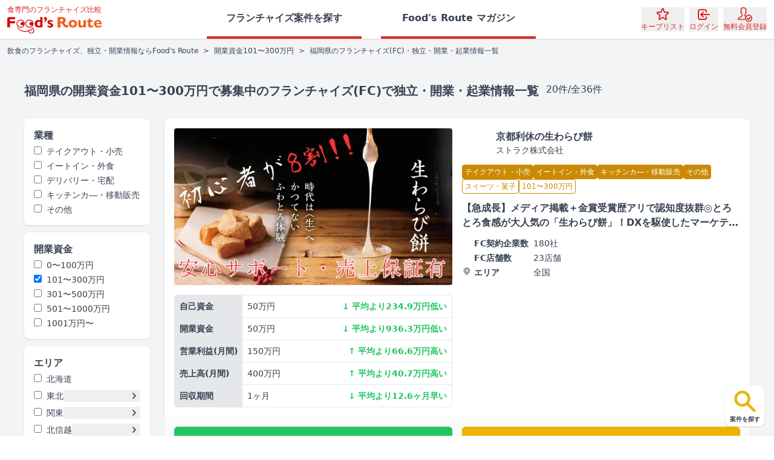

--- FILE ---
content_type: text/html; charset=utf-8
request_url: https://foods-route.jp/budget/under-300/area/fukuoka/page/1
body_size: 43168
content:
<!DOCTYPE html><html lang="ja-JP"><head><meta charSet="utf-8" data-next-head=""/><meta name="viewport" content="width=device-width" data-next-head=""/><link href="https://cdn.foods-route.jp/site/favicon.ico" rel="icon" data-next-head=""/><link href="https://cdn.foods-route.jp/site/favicon-16x16.png" rel="icon" sizes="16x16" type="image/png" data-next-head=""/><link href="https://cdn.foods-route.jp/site/favicon-32x32.png" rel="icon" sizes="32x32" type="image/png" data-next-head=""/><link href="https://cdn.foods-route.jp/site/site.webmanifest" rel="manifest" data-next-head=""/><meta content="Food&#x27;s Route" name="apple-mobile-web-app-title" data-next-head=""/><meta content="Food&#x27;s Route" name="application-name" data-next-head=""/><meta content="F_S2iNS-QvwzzQiVK5FzM80FkI_IwCpaSQ0AnNnqlNA" name="google-site-verification" data-next-head=""/><meta content="https://cdn.foods-route.jp/site/browserconfig.xml" name="msapplication-config" data-next-head=""/><meta content="#de2221" name="msapplication-TileColor" data-next-head=""/><meta content="#dc2626" name="theme-color" data-next-head=""/><meta content="index, follow" name="robots" data-next-head=""/><title data-next-head="">福岡県の開業資金101〜300万円のフランチャイズ(FC)・独立・開業・起業情報一覧｜フーズルート</title><meta content="福岡県の開業資金101〜300万円の独立・開業情報ならFood&#x27;s Route（フーズルート）におまかせください。食専門のフランチャイズ比較サイトです。専門サイトとして飲食の先輩オーナーの体験談やフランチャイズ本部の情報が充実しています。気になるフランチャイズ本部の資料請求も無料で複数取り寄せられます。" name="description" data-next-head=""/><link href="https://foods-route.jp/budget/under-300/area/fukuoka/page/1" rel="canonical" data-next-head=""/><link data-next-font="size-adjust" rel="preconnect" href="/" crossorigin="anonymous"/><link rel="preload" href="https://cdn.foods-route.jp/_next/static/chunks/41c20f2137f642cb.css" as="style"/><link rel="preload" href="https://cdn.foods-route.jp/_next/static/chunks/0718997ebfa3b04d.css" as="style"/><link href="https://cdn.foods-route.jp/site/apple-touch-icon.png" sizes="180x180" data-next-head=""/><link color="#de2221" href="https://cdn.foods-route.jp/site/safari-pinned-tab.svg" data-next-head=""/><style data-next-head="">.grecaptcha-badge { visibility: hidden !important; }</style><script type="application/ld+json" data-next-head="">{"@context":"https://schema.org","@type":"BreadcrumbList","itemListElement":[{"@type":"ListItem","item":"https://foods-route.jp","name":"飲食のフランチャイズ、独立・開業情報ならFood's Route","position":1},{"@type":"ListItem","name":"開業資金101〜300万円","position":2,"item":"https://foods-route.jp/budget/under-300/page/1"},{"@type":"ListItem","name":"福岡県のフランチャイズ(FC)・独立・開業・起業情報一覧","position":3}]}</script><script type="application/ld+json" data-next-head="">{"@context":"https://schema.org","@type":"FAQPage","mainEntity":[{"@type":"Question","acceptedAnswer":{"@type":"Answer","text":"平均資金は176万円程度です。"},"name":"福岡県の開業資金101〜300万円で開業できるフランチャイズ案件で開業にかかる平均資金はどれくらいですか？"},{"@type":"Question","acceptedAnswer":{"@type":"Answer","text":"三ヶ月以内に開業/独立ができるものは<a href=\"https://foods-route.jp/search/area/fukuoka/feature/3-months/budget/under-300\">5件</a>あります。"},"name":"福岡県の開業資金101〜300万円で開業できるフランチャイズ案件で三ヶ月以内に開業/独立ができる案件はどれくらいありますか？"},{"@type":"Question","acceptedAnswer":{"@type":"Answer","text":"10坪以下の小規模店舗で開業できるフランチャイズ案件は<a href=\"https://foods-route.jp/search/area/fukuoka/feature/small/budget/under-300\">5件</a>あります。"},"name":"福岡県の開業資金101〜300万円で開業できるフランチャイズ案件で10坪以下の小規模店舗で開業できる案件はどれくらいありますか？"},{"@type":"Question","acceptedAnswer":{"@type":"Answer","text":"既存店舗と併設して開業ができるものは<a href=\"https://foods-route.jp/search/area/fukuoka/feature/increase-sales/budget/under-300\">3件</a>あります。"},"name":"福岡県の開業資金101〜300万円で開業できるフランチャイズ案件で既存店舗と併設して開業ができるものはどれくらいありますか？"},{"@type":"Question","acceptedAnswer":{"@type":"Answer","text":"未経験からスタートできるものは<a href=\"https://foods-route.jp/search/area/fukuoka/feature/beginner/budget/under-300\">6件</a>あります。"},"name":"福岡県の開業資金101〜300万円で開業できるフランチャイズ案件で未経験からスタートできる案件はどれくらいありますか？"}]}</script><link rel="stylesheet" href="https://cdn.foods-route.jp/_next/static/chunks/41c20f2137f642cb.css" data-n-g=""/><link rel="stylesheet" href="https://cdn.foods-route.jp/_next/static/chunks/0718997ebfa3b04d.css" data-n-g=""/><noscript data-n-css=""></noscript><script defer="" noModule="" src="https://cdn.foods-route.jp/_next/static/chunks/a6dad97d9634a72d.js"></script><script src="https://cdnjs.cloudflare.com/polyfill/v3/polyfill.min.js?version=4.8.0&amp;features=ResizeObserver%2CIntersectionObserver" defer="" data-nscript="beforeInteractive"></script><script src="https://cdn.foods-route.jp/_next/static/chunks/919424e6c480e98f.js" defer=""></script><script src="https://cdn.foods-route.jp/_next/static/chunks/8d23cd2ec66e3ff2.js" defer=""></script><script src="https://cdn.foods-route.jp/_next/static/chunks/ad0aaaa29a4f5d95.js" defer=""></script><script src="https://cdn.foods-route.jp/_next/static/chunks/d396786877e5e595.js" defer=""></script><script src="https://cdn.foods-route.jp/_next/static/chunks/343d682af014a50b.js" defer=""></script><script src="https://cdn.foods-route.jp/_next/static/chunks/b6a0af46399c539d.js" defer=""></script><script src="https://cdn.foods-route.jp/_next/static/chunks/c7ccb2a7d27cccfd.js" defer=""></script><script src="https://cdn.foods-route.jp/_next/static/chunks/15ef36868f6fde4f.js" defer=""></script><script src="https://cdn.foods-route.jp/_next/static/chunks/a0c91d15a3984415.js" defer=""></script><script src="https://cdn.foods-route.jp/_next/static/chunks/426feafb5c27cb4d.js" defer=""></script><script src="https://cdn.foods-route.jp/_next/static/chunks/2cbef76489e9e244.js" defer=""></script><script src="https://cdn.foods-route.jp/_next/static/chunks/226c37d0cd97e4b8.js" defer=""></script><script src="https://cdn.foods-route.jp/_next/static/chunks/db5f02f0644821dc.js" defer=""></script><script src="https://cdn.foods-route.jp/_next/static/chunks/b79dec6fffe00fd9.js" defer=""></script><script src="https://cdn.foods-route.jp/_next/static/chunks/8b4844d866831e14.js" defer=""></script><script src="https://cdn.foods-route.jp/_next/static/chunks/0c506d721a67e76b.js" defer=""></script><script src="https://cdn.foods-route.jp/_next/static/chunks/010f08366ba4d1b0.js" defer=""></script><script src="https://cdn.foods-route.jp/_next/static/chunks/eb99610bd6b3070a.js" defer=""></script><script src="https://cdn.foods-route.jp/_next/static/chunks/turbopack-88d4e5fc6432d0a0.js" defer=""></script><script src="https://cdn.foods-route.jp/_next/static/chunks/5ecefec179445839.js" defer=""></script><script src="https://cdn.foods-route.jp/_next/static/chunks/a113375818b638c1.js" defer=""></script><script src="https://cdn.foods-route.jp/_next/static/chunks/4a5c42fec4a227b9.js" defer=""></script><script src="https://cdn.foods-route.jp/_next/static/chunks/7141ca0e0f187385.js" defer=""></script><script src="https://cdn.foods-route.jp/_next/static/chunks/b1d0e912c4ea3bda.js" defer=""></script><script src="https://cdn.foods-route.jp/_next/static/chunks/b6f31828552e43b4.js" defer=""></script><script src="https://cdn.foods-route.jp/_next/static/chunks/6f12f24793f5c5a9.js" defer=""></script><script src="https://cdn.foods-route.jp/_next/static/chunks/da5b54dbaad15918.js" defer=""></script><script src="https://cdn.foods-route.jp/_next/static/chunks/5b9ace5730a1798c.js" defer=""></script><script src="https://cdn.foods-route.jp/_next/static/chunks/0892476227a1be3d.js" defer=""></script><script src="https://cdn.foods-route.jp/_next/static/chunks/1f0bf9400256e03e.js" defer=""></script><script src="https://cdn.foods-route.jp/_next/static/chunks/c2b6276a0fddd6d9.js" defer=""></script><script src="https://cdn.foods-route.jp/_next/static/chunks/f8570e82da90bd22.js" defer=""></script><script src="https://cdn.foods-route.jp/_next/static/chunks/turbopack-a47f78e6e8f89268.js" defer=""></script><script src="https://cdn.foods-route.jp/_next/static/ZDghA2HrupSoKCkg6mfKL/_ssgManifest.js" defer=""></script><script src="https://cdn.foods-route.jp/_next/static/ZDghA2HrupSoKCkg6mfKL/_buildManifest.js" defer=""></script></head><body><link rel="preload" as="image" imageSrcSet="https://cdn.foods-route.jp/_next/image?url=https%3A%2F%2Ffoodsrouteproduction-s3bucket3eb0552d-onrccw5c6git.s3.ap-northeast-1.amazonaws.com%2Fclient%2F102%2Ffranchise%2F306%2Fimages%2FWalDm-UNbR4CW7avXJ_fA.png&amp;w=256&amp;q=75 256w, https://cdn.foods-route.jp/_next/image?url=https%3A%2F%2Ffoodsrouteproduction-s3bucket3eb0552d-onrccw5c6git.s3.ap-northeast-1.amazonaws.com%2Fclient%2F102%2Ffranchise%2F306%2Fimages%2FWalDm-UNbR4CW7avXJ_fA.png&amp;w=384&amp;q=75 384w, https://cdn.foods-route.jp/_next/image?url=https%3A%2F%2Ffoodsrouteproduction-s3bucket3eb0552d-onrccw5c6git.s3.ap-northeast-1.amazonaws.com%2Fclient%2F102%2Ffranchise%2F306%2Fimages%2FWalDm-UNbR4CW7avXJ_fA.png&amp;w=640&amp;q=75 640w, https://cdn.foods-route.jp/_next/image?url=https%3A%2F%2Ffoodsrouteproduction-s3bucket3eb0552d-onrccw5c6git.s3.ap-northeast-1.amazonaws.com%2Fclient%2F102%2Ffranchise%2F306%2Fimages%2FWalDm-UNbR4CW7avXJ_fA.png&amp;w=750&amp;q=75 750w, https://cdn.foods-route.jp/_next/image?url=https%3A%2F%2Ffoodsrouteproduction-s3bucket3eb0552d-onrccw5c6git.s3.ap-northeast-1.amazonaws.com%2Fclient%2F102%2Ffranchise%2F306%2Fimages%2FWalDm-UNbR4CW7avXJ_fA.png&amp;w=828&amp;q=75 828w, https://cdn.foods-route.jp/_next/image?url=https%3A%2F%2Ffoodsrouteproduction-s3bucket3eb0552d-onrccw5c6git.s3.ap-northeast-1.amazonaws.com%2Fclient%2F102%2Ffranchise%2F306%2Fimages%2FWalDm-UNbR4CW7avXJ_fA.png&amp;w=1080&amp;q=75 1080w, https://cdn.foods-route.jp/_next/image?url=https%3A%2F%2Ffoodsrouteproduction-s3bucket3eb0552d-onrccw5c6git.s3.ap-northeast-1.amazonaws.com%2Fclient%2F102%2Ffranchise%2F306%2Fimages%2FWalDm-UNbR4CW7avXJ_fA.png&amp;w=1200&amp;q=75 1200w, https://cdn.foods-route.jp/_next/image?url=https%3A%2F%2Ffoodsrouteproduction-s3bucket3eb0552d-onrccw5c6git.s3.ap-northeast-1.amazonaws.com%2Fclient%2F102%2Ffranchise%2F306%2Fimages%2FWalDm-UNbR4CW7avXJ_fA.png&amp;w=1920&amp;q=75 1920w, https://cdn.foods-route.jp/_next/image?url=https%3A%2F%2Ffoodsrouteproduction-s3bucket3eb0552d-onrccw5c6git.s3.ap-northeast-1.amazonaws.com%2Fclient%2F102%2Ffranchise%2F306%2Fimages%2FWalDm-UNbR4CW7avXJ_fA.png&amp;w=2048&amp;q=75 2048w, https://cdn.foods-route.jp/_next/image?url=https%3A%2F%2Ffoodsrouteproduction-s3bucket3eb0552d-onrccw5c6git.s3.ap-northeast-1.amazonaws.com%2Fclient%2F102%2Ffranchise%2F306%2Fimages%2FWalDm-UNbR4CW7avXJ_fA.png&amp;w=3840&amp;q=75 3840w" imageSizes="(min-width: 1024px) 33vw, 100vw"/><div id="__next"><div data-rht-toaster="" style="position:fixed;z-index:9999;top:16px;left:16px;right:16px;bottom:16px;pointer-events:none" class="!bottom-2 !right-2"></div><div class="flex min-h-screen flex-col text-gray-700"><header class="sticky shadow top-0 z-40 h-14 w-full border-b-2 border-red-600 bg-white px-1.5 py-2 lg:h-auto lg:border-0 lg:px-3"><div class="flex h-full"><button class="mr-1.5 flex items-center justify-center text-red-600 lg:hidden" type="button" id="hamburger-menu"><svg xmlns="http://www.w3.org/2000/svg" fill="none" viewBox="0 0 24 24" stroke-width="2" stroke="currentColor" aria-hidden="true" class="size-8"><path stroke-linecap="round" stroke-linejoin="round" d="M4 6h16M4 12h16M4 18h16"></path></svg></button><a class="mr-auto flex w-32 flex-col justify-center lg:w-auto" href="/"><p class="mb-0.5 whitespace-nowrap text-red-600 text-xxs lg:mb-1 lg:text-xs">食専門のフランチャイズ比較</p><div class="-ml-0.5 flex lg:ml-0"><img alt="" loading="lazy" width="180" height="32" decoding="async" data-nimg="1" style="color:transparent" src="https://cdn.foods-route.jp/_next/static/media/logo.d5f90ef0.svg"/></div></a><nav class="font-bold -my-2 mx-4 hidden w-full justify-center lg:flex"><div class="grid grid-cols-2 gap-8"><a class="border-red-600 lg:hover:text-red-600 flex items-center justify-center border-b-4 px-8" rel="nofollow" href="/search"><p class="line-clamp-1">フランチャイズ案件を探す</p></a><a class="border-red-600 lg:hover:text-red-600 flex items-center justify-center border-b-4 px-8" href="/content/page/1"><p class="line-clamp-1">Food&#x27;s Route マガジン</p></a></div></nav><div class="flex shrink-0 flex-row items-center space-x-2"><button class="text-red-600 flex flex-col items-center justify-center text-xxs lg:text-xs lg:hover:underline" type="button"><div class="relative"><svg xmlns="http://www.w3.org/2000/svg" fill="none" viewBox="0 0 24 24" stroke-width="2" stroke="currentColor" aria-hidden="true" class="size-6"><path stroke-linecap="round" stroke-linejoin="round" d="M11.049 2.927c.3-.921 1.603-.921 1.902 0l1.519 4.674a1 1 0 00.95.69h4.915c.969 0 1.371 1.24.588 1.81l-3.976 2.888a1 1 0 00-.363 1.118l1.518 4.674c.3.922-.755 1.688-1.538 1.118l-3.976-2.888a1 1 0 00-1.176 0l-3.976 2.888c-.783.57-1.838-.197-1.538-1.118l1.518-4.674a1 1 0 00-.363-1.118l-3.976-2.888c-.784-.57-.38-1.81.588-1.81h4.914a1 1 0 00.951-.69l1.519-4.674z"></path></svg></div><p class="lg:hidden">キープ</p><p class="hidden lg:block">キープリスト</p></button><button class="text-red-600 flex flex-col items-center justify-center text-xxs lg:text-xs lg:hover:underline" type="button"><svg xmlns="http://www.w3.org/2000/svg" fill="none" viewBox="0 0 24 24" stroke-width="2" stroke="currentColor" aria-hidden="true" class="size-6"><path stroke-linecap="round" stroke-linejoin="round" d="M11 16l-4-4m0 0l4-4m-4 4h14m-5 4v1a3 3 0 01-3 3H6a3 3 0 01-3-3V7a3 3 0 013-3h7a3 3 0 013 3v1"></path></svg>ログイン</button><button class="text-red-600 flex flex-col items-center justify-center text-xxs lg:text-xs lg:hover:underline" type="button"><img alt="" loading="lazy" width="24" height="24" decoding="async" data-nimg="1" style="color:transparent" src="https://cdn.foods-route.jp/_next/static/media/sign-up.b43d88d8.svg"/><p class="lg:hidden">会員登録</p><p class="hidden lg:block">無料会員登録</p></button><button class="lg:hidden text-red-600 flex flex-col items-center justify-center text-xxs lg:text-xs lg:hover:underline" type="button"><svg xmlns="http://www.w3.org/2000/svg" fill="none" viewBox="0 0 24 24" stroke-width="2" stroke="currentColor" aria-hidden="true" class="size-6"><path stroke-linecap="round" stroke-linejoin="round" d="M21 21l-6-6m2-5a7 7 0 11-14 0 7 7 0 0114 0z"></path></svg>探す</button></div></div></header><main class="bg-gray-100 px-3 lg:px-10 relative grow pb-12 text-gray-700"><div class="bg-gray-100 -mx-3 lg:-mx-10 scrollbar-hide flex items-center overflow-x-scroll p-3 text-xs"><a class="whitespace-nowrap" href="/">飲食のフランチャイズ、独立・開業情報ならFood&#x27;s Route</a><p class="mx-2">&gt;</p><a class="whitespace-nowrap last:pr-3" href="/budget/under-300/page/1">開業資金101〜300万円</a><p class="mx-2">&gt;</p><p class="whitespace-nowrap last:pr-3">福岡県のフランチャイズ(FC)・独立・開業・起業情報一覧</p></div><div class="fixed bottom-4 right-4 z-10 ml-auto flex w-[64px] flex-col gap-y-1 lg:fixed lg:bottom-4 lg:right-4"><button id="search-for-franchise" type="button"><div class="lg:group relative flex flex-col items-center justify-center rounded-lg bg-white p-1 shadow lg:cursor-pointer lg:hover:shadow-md lg:active:shadow-none"><svg xmlns="http://www.w3.org/2000/svg" viewBox="0 0 20 20" fill="currentColor" aria-hidden="true" class="w-11 text-yellow-500"><path fill-rule="evenodd" d="M8 4a4 4 0 100 8 4 4 0 000-8zM2 8a6 6 0 1110.89 3.476l4.817 4.817a1 1 0 01-1.414 1.414l-4.816-4.816A6 6 0 012 8z" clip-rule="evenodd"></path></svg><p class="whitespace-nowrap text-[10px] font-semibold">案件を探す</p></div></button></div><div class="mx-auto mt-4 max-w-[1200px] space-y-4 pb-6 lg:mt-8 lg:space-y-8 lg:pb-0"><div class="flex flex-row items-center justify-between space-x-3"><div class="flex flex-col lg:flex-row lg:space-x-3"><h1 class="line-clamp-2 w-full text-xl font-bold lg:line-clamp-1 lg:w-auto">福岡県の開業資金101〜300万円で募集中のフランチャイズ(FC)で独立・開業・起業情報一覧</h1><p>20<!-- -->件/全<!-- -->36<!-- -->件</p></div><button class="!h-10 !px-2 lg:hidden shadow active:shadow-inner lg:hover:shadow-md lg:active:shadow-inner border border-gray-300 bg-white text-gray-700 rounded-md h-14 whitespace-pre px-1 text-center text-sm font-bold focus:outline-none lg:h-16" type="button">条件変更</button></div><div class="flex flex-col items-start justify-center space-y-6 lg:flex-row lg:space-x-6 lg:space-y-0"><div class="sticky top-20 hidden w-52 shrink-0 space-y-3 lg:block"><div class="space-y-1 rounded-lg bg-white p-4 shadow"><p class="font-bold">業種</p><div class="space-y-1"><a class="block text-sm" rel="nofollow" href="/industry/take-out/page/1"><label class="line-clamp-1 cursor-pointer" for="take-out"><input class="mr-2" id="take-out" type="checkbox"/>テイクアウト・小売</label></a><a class="block text-sm" rel="nofollow" href="/industry/eat-in/page/1"><label class="line-clamp-1 cursor-pointer" for="eat-in"><input class="mr-2" id="eat-in" type="checkbox"/>イートイン・外食</label></a><a class="block text-sm" rel="nofollow" href="/industry/delivery/page/1"><label class="line-clamp-1 cursor-pointer" for="delivery"><input class="mr-2" id="delivery" type="checkbox"/>デリバリー・宅配</label></a><a class="block text-sm" rel="nofollow" href="/industry/kitchen-car/page/1"><label class="line-clamp-1 cursor-pointer" for="kitchen-car"><input class="mr-2" id="kitchen-car" type="checkbox"/>キッチンカ―・移動販売</label></a><a class="block text-sm" rel="nofollow" href="/industry/other/page/1"><label class="line-clamp-1 cursor-pointer" for="other"><input class="mr-2" id="other" type="checkbox"/>その他</label></a></div></div><div class="space-y-1 rounded-lg bg-white p-4 shadow"><p class="font-bold">開業資金</p><div class="space-y-1"><a class="block text-sm" rel="nofollow" href="/budget/under-100/page/1"><label class="line-clamp-1 cursor-pointer" for="under-100"><input class="mr-2" id="under-100" type="checkbox"/>0〜100万円</label></a><a class="block text-sm" rel="nofollow" href="/search"><label class="line-clamp-1 cursor-pointer" for="under-300"><input class="mr-2" id="under-300" type="checkbox" checked=""/>101〜300万円</label></a><a class="block text-sm" rel="nofollow" href="/budget/under-500/page/1"><label class="line-clamp-1 cursor-pointer" for="under-500"><input class="mr-2" id="under-500" type="checkbox"/>301〜500万円</label></a><a class="block text-sm" rel="nofollow" href="/budget/under-1000/page/1"><label class="line-clamp-1 cursor-pointer" for="under-1000"><input class="mr-2" id="under-1000" type="checkbox"/>501〜1000万円</label></a><a class="block text-sm" rel="nofollow" href="/budget/over-1000/page/1"><label class="line-clamp-1 cursor-pointer" for="over-1000"><input class="mr-2" id="over-1000" type="checkbox"/>1001万円〜</label></a></div></div><div class="space-y-1 rounded-lg bg-white p-4 shadow"><p class="font-bold">エリア</p><div class="space-y-2"><div class="space-y-1"><div class="flex items-center"><a class="inline-block shrink-0 text-sm" rel="nofollow" href="/area/hokkaido/page/1"><label class="cursor-pointer" for="hokkaido"><input class="mr-2" id="hokkaido" type="checkbox"/>北海道</label></a></div></div><div class="space-y-1"><div class="flex items-center"><a class="inline-block shrink-0 text-sm" rel="nofollow" href="/search/area/aomori,iwate,miyagi,akita,yamagata,fukushima"><label class="cursor-pointer" for="tohoku"><input class="mr-2" id="tohoku" type="checkbox"/>東北</label></a><button class="flex w-full items-center justify-end" type="button"><svg xmlns="http://www.w3.org/2000/svg" viewBox="0 0 20 20" fill="currentColor" aria-hidden="true" class="size-5 text-gray-600"><path fill-rule="evenodd" d="M7.293 14.707a1 1 0 010-1.414L10.586 10 7.293 6.707a1 1 0 011.414-1.414l4 4a1 1 0 010 1.414l-4 4a1 1 0 01-1.414 0z" clip-rule="evenodd"></path></svg></button></div></div><div class="space-y-1"><div class="flex items-center"><a class="inline-block shrink-0 text-sm" rel="nofollow" href="/search/area/ibaraki,tochigi,gunma,saitama,chiba,tokyo,kanagawa,yamanashi"><label class="cursor-pointer" for="kanto"><input class="mr-2" id="kanto" type="checkbox"/>関東</label></a><button class="flex w-full items-center justify-end" type="button"><svg xmlns="http://www.w3.org/2000/svg" viewBox="0 0 20 20" fill="currentColor" aria-hidden="true" class="size-5 text-gray-600"><path fill-rule="evenodd" d="M7.293 14.707a1 1 0 010-1.414L10.586 10 7.293 6.707a1 1 0 011.414-1.414l4 4a1 1 0 010 1.414l-4 4a1 1 0 01-1.414 0z" clip-rule="evenodd"></path></svg></button></div></div><div class="space-y-1"><div class="flex items-center"><a class="inline-block shrink-0 text-sm" rel="nofollow" href="/search/area/niigata,nagano,toyama,ishikawa,fukui"><label class="cursor-pointer" for="hokushinetsu"><input class="mr-2" id="hokushinetsu" type="checkbox"/>北信越</label></a><button class="flex w-full items-center justify-end" type="button"><svg xmlns="http://www.w3.org/2000/svg" viewBox="0 0 20 20" fill="currentColor" aria-hidden="true" class="size-5 text-gray-600"><path fill-rule="evenodd" d="M7.293 14.707a1 1 0 010-1.414L10.586 10 7.293 6.707a1 1 0 011.414-1.414l4 4a1 1 0 010 1.414l-4 4a1 1 0 01-1.414 0z" clip-rule="evenodd"></path></svg></button></div></div><div class="space-y-1"><div class="flex items-center"><a class="inline-block shrink-0 text-sm" rel="nofollow" href="/search/area/gifu,shizuoka,aichi,mie"><label class="cursor-pointer" for="tokai"><input class="mr-2" id="tokai" type="checkbox"/>東海</label></a><button class="flex w-full items-center justify-end" type="button"><svg xmlns="http://www.w3.org/2000/svg" viewBox="0 0 20 20" fill="currentColor" aria-hidden="true" class="size-5 text-gray-600"><path fill-rule="evenodd" d="M7.293 14.707a1 1 0 010-1.414L10.586 10 7.293 6.707a1 1 0 011.414-1.414l4 4a1 1 0 010 1.414l-4 4a1 1 0 01-1.414 0z" clip-rule="evenodd"></path></svg></button></div></div><div class="space-y-1"><div class="flex items-center"><a class="inline-block shrink-0 text-sm" rel="nofollow" href="/search/area/shiga,kyoto,osaka,hyogo,nara,wakayama"><label class="cursor-pointer" for="kansai"><input class="mr-2" id="kansai" type="checkbox"/>関西</label></a><button class="flex w-full items-center justify-end" type="button"><svg xmlns="http://www.w3.org/2000/svg" viewBox="0 0 20 20" fill="currentColor" aria-hidden="true" class="size-5 text-gray-600"><path fill-rule="evenodd" d="M7.293 14.707a1 1 0 010-1.414L10.586 10 7.293 6.707a1 1 0 011.414-1.414l4 4a1 1 0 010 1.414l-4 4a1 1 0 01-1.414 0z" clip-rule="evenodd"></path></svg></button></div></div><div class="space-y-1"><div class="flex items-center"><a class="inline-block shrink-0 text-sm" rel="nofollow" href="/search/area/tottori,shimane,okayama,hiroshima,yamaguchi"><label class="cursor-pointer" for="chugoku"><input class="mr-2" id="chugoku" type="checkbox"/>中国</label></a><button class="flex w-full items-center justify-end" type="button"><svg xmlns="http://www.w3.org/2000/svg" viewBox="0 0 20 20" fill="currentColor" aria-hidden="true" class="size-5 text-gray-600"><path fill-rule="evenodd" d="M7.293 14.707a1 1 0 010-1.414L10.586 10 7.293 6.707a1 1 0 011.414-1.414l4 4a1 1 0 010 1.414l-4 4a1 1 0 01-1.414 0z" clip-rule="evenodd"></path></svg></button></div></div><div class="space-y-1"><div class="flex items-center"><a class="inline-block shrink-0 text-sm" rel="nofollow" href="/search/area/tokushima,kagawa,ehime,kochi"><label class="cursor-pointer" for="shikoku"><input class="mr-2" id="shikoku" type="checkbox"/>四国</label></a><button class="flex w-full items-center justify-end" type="button"><svg xmlns="http://www.w3.org/2000/svg" viewBox="0 0 20 20" fill="currentColor" aria-hidden="true" class="size-5 text-gray-600"><path fill-rule="evenodd" d="M7.293 14.707a1 1 0 010-1.414L10.586 10 7.293 6.707a1 1 0 011.414-1.414l4 4a1 1 0 010 1.414l-4 4a1 1 0 01-1.414 0z" clip-rule="evenodd"></path></svg></button></div></div><div class="space-y-1"><div class="flex items-center"><a class="inline-block shrink-0 text-sm" rel="nofollow" href="/search/area/fukuoka,saga,nagasaki,kumamoto,oita,miyazaki,kagoshima,okinawa"><label class="cursor-pointer" for="kyushu-okinawa"><input class="mr-2" id="kyushu-okinawa" type="checkbox"/>九州・沖縄</label></a><button class="flex w-full items-center justify-end" type="button"><svg xmlns="http://www.w3.org/2000/svg" viewBox="0 0 20 20" fill="currentColor" aria-hidden="true" class="size-5 text-gray-600"><path fill-rule="evenodd" d="M7.293 14.707a1 1 0 010-1.414L10.586 10 7.293 6.707a1 1 0 011.414-1.414l4 4a1 1 0 010 1.414l-4 4a1 1 0 01-1.414 0z" clip-rule="evenodd"></path></svg></button></div></div></div></div><div class="space-y-1 rounded-lg bg-white p-4 shadow"><p class="font-bold">ジャンル</p><div class="space-y-1"><a class="block text-sm" rel="nofollow" href="/genre/ghost-restaurant/page/1"><label class="line-clamp-1 cursor-pointer" for="ghost-restaurant"><input class="mr-2" id="ghost-restaurant" type="checkbox"/>ゴーストレストラン</label></a><a class="block text-sm" rel="nofollow" href="/genre/sweets/page/1"><label class="line-clamp-1 cursor-pointer" for="sweets"><input class="mr-2" id="sweets" type="checkbox"/>スイーツ・菓子</label></a><a class="block text-sm" rel="nofollow" href="/genre/korean/page/1"><label class="line-clamp-1 cursor-pointer" for="korean"><input class="mr-2" id="korean" type="checkbox"/>韓国料理</label></a><a class="block text-sm" rel="nofollow" href="/genre/steak-hamburger/page/1"><label class="line-clamp-1 cursor-pointer" for="steak-hamburger"><input class="mr-2" id="steak-hamburger" type="checkbox"/>ステーキ・ハンバーグ</label></a><a class="block text-sm" rel="nofollow" href="/genre/taiwanese/page/1"><label class="line-clamp-1 cursor-pointer" for="taiwanese"><input class="mr-2" id="taiwanese" type="checkbox"/>中華・台湾料理</label></a><a class="block text-sm" rel="nofollow" href="/genre/healthy/page/1"><label class="line-clamp-1 cursor-pointer" for="healthy"><input class="mr-2" id="healthy" type="checkbox"/>ヘルシー・健康</label></a><a class="block text-sm" rel="nofollow" href="/genre/izakaya-bar/page/1"><label class="line-clamp-1 cursor-pointer" for="izakaya-bar"><input class="mr-2" id="izakaya-bar" type="checkbox"/>居酒屋・バー</label></a><a class="block text-sm" rel="nofollow" href="/genre/bread/page/1"><label class="line-clamp-1 cursor-pointer" for="bread"><input class="mr-2" id="bread" type="checkbox"/>パン屋</label></a><a class="block text-sm" rel="nofollow" href="/genre/dumplings/page/1"><label class="line-clamp-1 cursor-pointer" for="dumplings"><input class="mr-2" id="dumplings" type="checkbox"/>餃子・肉まん</label></a><a class="block text-sm" rel="nofollow" href="/genre/yakiniku-hormon/page/1"><label class="line-clamp-1 cursor-pointer" for="yakiniku-hormon"><input class="mr-2" id="yakiniku-hormon" type="checkbox"/>焼肉・ホルモン</label></a><a class="block text-sm" rel="nofollow" href="/genre/cafe/page/1"><label class="line-clamp-1 cursor-pointer" for="cafe"><input class="mr-2" id="cafe" type="checkbox"/>カフェ・喫茶店</label></a><a class="block text-sm" rel="nofollow" href="/genre/ramen-tsukemen/page/1"><label class="line-clamp-1 cursor-pointer" for="ramen-tsukemen"><input class="mr-2" id="ramen-tsukemen" type="checkbox"/>ラーメン屋・つけ麺・油そば</label></a><a class="block text-sm" rel="nofollow" href="/genre/takoyaki-okonomiyaki/page/1"><label class="line-clamp-1 cursor-pointer" for="takoyaki-okonomiyaki"><input class="mr-2" id="takoyaki-okonomiyaki" type="checkbox"/>たこ焼き・お好み焼き</label></a><a class="block text-sm" rel="nofollow" href="/genre/restaurant/page/1"><label class="line-clamp-1 cursor-pointer" for="restaurant"><input class="mr-2" id="restaurant" type="checkbox"/>レストラン・ファミレス</label></a><a class="block text-sm" rel="nofollow" href="/genre/yakitori/page/1"><label class="line-clamp-1 cursor-pointer" for="yakitori"><input class="mr-2" id="yakitori" type="checkbox"/>焼き鳥</label></a><a class="block text-sm" rel="nofollow" href="/genre/crepe/page/1"><label class="line-clamp-1 cursor-pointer" for="crepe"><input class="mr-2" id="crepe" type="checkbox"/>クレープ</label></a><a class="block text-sm" rel="nofollow" href="/genre/fast-food/page/1"><label class="line-clamp-1 cursor-pointer" for="fast-food"><input class="mr-2" id="fast-food" type="checkbox"/>ファーストフード・ハンバーガー</label></a><a class="block text-sm" rel="nofollow" href="/genre/udon-soba/page/1"><label class="line-clamp-1 cursor-pointer" for="udon-soba"><input class="mr-2" id="udon-soba" type="checkbox"/>うどん・蕎麦</label></a><a class="block text-sm" rel="nofollow" href="/genre/karaage/page/1"><label class="line-clamp-1 cursor-pointer" for="karaage"><input class="mr-2" id="karaage" type="checkbox"/>からあげ</label></a><a class="block text-sm" rel="nofollow" href="/genre/pizza-pasta/page/1"><label class="line-clamp-1 cursor-pointer" for="pizza-pasta"><input class="mr-2" id="pizza-pasta" type="checkbox"/>ピザ・パスタ(イタリアン)</label></a><a class="block text-sm" rel="nofollow" href="/genre/curry/page/1"><label class="line-clamp-1 cursor-pointer" for="curry"><input class="mr-2" id="curry" type="checkbox"/>カレー屋</label></a><a class="block text-sm" rel="nofollow" href="/genre/delivery/page/1"><label class="line-clamp-1 cursor-pointer" for="delivery"><input class="mr-2" id="delivery" type="checkbox"/>配食サービス</label></a><a class="block text-sm" rel="nofollow" href="/genre/bento-sozai/page/1"><label class="line-clamp-1 cursor-pointer" for="bento-sozai"><input class="mr-2" id="bento-sozai" type="checkbox"/>弁当屋・惣菜屋</label></a><a class="block text-sm" rel="nofollow" href="/genre/japanese/page/1"><label class="line-clamp-1 cursor-pointer" for="japanese"><input class="mr-2" id="japanese" type="checkbox"/>和食・定食</label></a><a class="block text-sm" rel="nofollow" href="/genre/mexican/page/1"><label class="line-clamp-1 cursor-pointer" for="mexican"><input class="mr-2" id="mexican" type="checkbox"/>メキシコ料理</label></a><a class="block text-sm" rel="nofollow" href="/genre/donburimono/page/1"><label class="line-clamp-1 cursor-pointer" for="donburimono"><input class="mr-2" id="donburimono" type="checkbox"/>丼もの・ご飯</label></a><a class="block text-sm" rel="nofollow" href="/genre/fried/page/1"><label class="line-clamp-1 cursor-pointer" for="fried"><input class="mr-2" id="fried" type="checkbox"/>揚げ物</label></a><a class="block text-sm" rel="nofollow" href="/genre/hinabe/page/1"><label class="line-clamp-1 cursor-pointer" for="hinabe"><input class="mr-2" id="hinabe" type="checkbox"/>火鍋</label></a><a class="block text-sm" rel="nofollow" href="/genre/champon/page/1"><label class="line-clamp-1 cursor-pointer" for="champon"><input class="mr-2" id="champon" type="checkbox"/>ちゃんぽん</label></a><a class="block text-sm" rel="nofollow" href="/genre/western/page/1"><label class="line-clamp-1 cursor-pointer" for="western"><input class="mr-2" id="western" type="checkbox"/>洋食</label></a><a class="block text-sm" rel="nofollow" href="/genre/seafood/page/1"><label class="line-clamp-1 cursor-pointer" for="seafood"><input class="mr-2" id="seafood" type="checkbox"/>魚介・海鮮丼・寿司</label></a></div></div><div class="space-y-1 rounded-lg bg-white p-4 shadow"><p class="font-bold">特徴</p><div class="space-y-1"><a class="block text-sm" rel="nofollow" href="/feature/3-months/page/1"><label class="line-clamp-1 cursor-pointer" for="3-months"><input class="mr-2" id="3-months" type="checkbox"/>三ヶ月以内に開業/独立できる</label></a><a class="block text-sm" rel="nofollow" href="/feature/6-months/page/1"><label class="line-clamp-1 cursor-pointer" for="6-months"><input class="mr-2" id="6-months" type="checkbox"/>半年以内に開業/独立できる</label></a><a class="block text-sm" rel="nofollow" href="/feature/couple/page/1"><label class="line-clamp-1 cursor-pointer" for="couple"><input class="mr-2" id="couple" type="checkbox"/>夫婦で独立</label></a><a class="block text-sm" rel="nofollow" href="/feature/time/page/1"><label class="line-clamp-1 cursor-pointer" for="time"><input class="mr-2" id="time" type="checkbox"/>好きな時間に働ける</label></a><a class="block text-sm" rel="nofollow" href="/feature/free-time/page/1"><label class="line-clamp-1 cursor-pointer" for="free-time"><input class="mr-2" id="free-time" type="checkbox"/>空き時間で稼ぐ</label></a><a class="block text-sm" rel="nofollow" href="/feature/alone/page/1"><label class="line-clamp-1 cursor-pointer" for="alone"><input class="mr-2" id="alone" type="checkbox"/>1人で開業</label></a><a class="block text-sm" rel="nofollow" href="/feature/beginner/page/1"><label class="line-clamp-1 cursor-pointer" for="beginner"><input class="mr-2" id="beginner" type="checkbox"/>未経験からスタート</label></a><a class="block text-sm" rel="nofollow" href="/feature/elderly/page/1"><label class="line-clamp-1 cursor-pointer" for="elderly"><input class="mr-2" id="elderly" type="checkbox"/>高齢者向けビジネス</label></a><a class="block text-sm" rel="nofollow" href="/feature/female/page/1"><label class="line-clamp-1 cursor-pointer" for="female"><input class="mr-2" id="female" type="checkbox"/>女性が活躍！</label></a><a class="block text-sm" rel="nofollow" href="/feature/training/page/1"><label class="line-clamp-1 cursor-pointer" for="training"><input class="mr-2" id="training" type="checkbox"/>研修制度有り</label></a><a class="block text-sm" rel="nofollow" href="/feature/existing/page/1"><label class="line-clamp-1 cursor-pointer" for="existing"><input class="mr-2" id="existing" type="checkbox"/>既存店舗を引き継げる</label></a><a class="block text-sm" rel="nofollow" href="/feature/no-shop/page/1"><label class="line-clamp-1 cursor-pointer" for="no-shop"><input class="mr-2" id="no-shop" type="checkbox"/>無店舗で開業</label></a><a class="block text-sm" rel="nofollow" href="/feature/small/page/1"><label class="line-clamp-1 cursor-pointer" for="small"><input class="mr-2" id="small" type="checkbox"/>10坪以下で開業</label></a><a class="block text-sm" rel="nofollow" href="/feature/leave/page/1"><label class="line-clamp-1 cursor-pointer" for="leave"><input class="mr-2" id="leave" type="checkbox"/>居抜きOK</label></a><a class="block text-sm" rel="nofollow" href="/feature/corporate/page/1"><label class="line-clamp-1 cursor-pointer" for="corporate"><input class="mr-2" id="corporate" type="checkbox"/>法人向け</label></a><a class="block text-sm" rel="nofollow" href="/feature/open/page/1"><label class="line-clamp-1 cursor-pointer" for="open"><input class="mr-2" id="open" type="checkbox"/>空きスペースで稼ぐ</label></a><a class="block text-sm" rel="nofollow" href="/feature/side-business/page/1"><label class="line-clamp-1 cursor-pointer" for="side-business"><input class="mr-2" id="side-business" type="checkbox"/>副業としてスタート</label></a><a class="block text-sm" rel="nofollow" href="/feature/multiple/page/1"><label class="line-clamp-1 cursor-pointer" for="multiple"><input class="mr-2" id="multiple" type="checkbox"/>複数店舗経営で稼ぐ</label></a><a class="block text-sm" rel="nofollow" href="/feature/free/page/1"><label class="line-clamp-1 cursor-pointer" for="free"><input class="mr-2" id="free" type="checkbox"/>新メニューや価格設定の自由度が高い</label></a><a class="block text-sm" rel="nofollow" href="/feature/no-royalty/page/1"><label class="line-clamp-1 cursor-pointer" for="no-royalty"><input class="mr-2" id="no-royalty" type="checkbox"/>ロイヤリティゼロ</label></a><a class="block text-sm" rel="nofollow" href="/feature/break-even/page/1"><label class="line-clamp-1 cursor-pointer" for="break-even"><input class="mr-2" id="break-even" type="checkbox"/>投資回収期間が半年以内のフランチャイズ</label></a><a class="block text-sm" rel="nofollow" href="/feature/over-1000/page/1"><label class="line-clamp-1 cursor-pointer" for="over-1000"><input class="mr-2" id="over-1000" type="checkbox"/>年収1000万を目指せる</label></a><a class="block text-sm" rel="nofollow" href="/feature/low-funds/page/1"><label class="line-clamp-1 cursor-pointer" for="low-funds"><input class="mr-2" id="low-funds" type="checkbox"/>低資金で開業</label></a><a class="block text-sm" rel="nofollow" href="/feature/increase-sales/page/1"><label class="line-clamp-1 cursor-pointer" for="increase-sales"><input class="mr-2" id="increase-sales" type="checkbox"/>既存店の売上UP</label></a></div></div></div><div class="!mt-0 w-full space-y-6"><div class="grid grid-cols-1 gap-3 lg:gap-4"><div class="relative size-full overflow-hidden rounded-lg shadow lg:hover:shadow-md"><a class="grid grid-cols-1 gap-3 p-3 pt-0 bg-white lg:grid-cols-2 lg:gap-4 lg:p-4" href="/franchise/306"><div class="-mx-3 rounded-t-lg lg:mx-0 lg:mt-0 lg:rounded"><span style="box-sizing:border-box;display:block;overflow:hidden;width:initial;height:initial;background:none;opacity:1;border:0;margin:0;padding:0;position:relative"><span style="box-sizing:border-box;display:block;width:initial;height:initial;background:none;opacity:1;border:0;margin:0;padding:0;padding-top:56.14973262032086%"></span><img sizes="(min-width: 1024px) 33vw, 100vw" srcSet="https://cdn.foods-route.jp/_next/image?url=https%3A%2F%2Ffoodsrouteproduction-s3bucket3eb0552d-onrccw5c6git.s3.ap-northeast-1.amazonaws.com%2Fclient%2F102%2Ffranchise%2F306%2Fimages%2FWalDm-UNbR4CW7avXJ_fA.png&amp;w=256&amp;q=75 256w, https://cdn.foods-route.jp/_next/image?url=https%3A%2F%2Ffoodsrouteproduction-s3bucket3eb0552d-onrccw5c6git.s3.ap-northeast-1.amazonaws.com%2Fclient%2F102%2Ffranchise%2F306%2Fimages%2FWalDm-UNbR4CW7avXJ_fA.png&amp;w=384&amp;q=75 384w, https://cdn.foods-route.jp/_next/image?url=https%3A%2F%2Ffoodsrouteproduction-s3bucket3eb0552d-onrccw5c6git.s3.ap-northeast-1.amazonaws.com%2Fclient%2F102%2Ffranchise%2F306%2Fimages%2FWalDm-UNbR4CW7avXJ_fA.png&amp;w=640&amp;q=75 640w, https://cdn.foods-route.jp/_next/image?url=https%3A%2F%2Ffoodsrouteproduction-s3bucket3eb0552d-onrccw5c6git.s3.ap-northeast-1.amazonaws.com%2Fclient%2F102%2Ffranchise%2F306%2Fimages%2FWalDm-UNbR4CW7avXJ_fA.png&amp;w=750&amp;q=75 750w, https://cdn.foods-route.jp/_next/image?url=https%3A%2F%2Ffoodsrouteproduction-s3bucket3eb0552d-onrccw5c6git.s3.ap-northeast-1.amazonaws.com%2Fclient%2F102%2Ffranchise%2F306%2Fimages%2FWalDm-UNbR4CW7avXJ_fA.png&amp;w=828&amp;q=75 828w, https://cdn.foods-route.jp/_next/image?url=https%3A%2F%2Ffoodsrouteproduction-s3bucket3eb0552d-onrccw5c6git.s3.ap-northeast-1.amazonaws.com%2Fclient%2F102%2Ffranchise%2F306%2Fimages%2FWalDm-UNbR4CW7avXJ_fA.png&amp;w=1080&amp;q=75 1080w, https://cdn.foods-route.jp/_next/image?url=https%3A%2F%2Ffoodsrouteproduction-s3bucket3eb0552d-onrccw5c6git.s3.ap-northeast-1.amazonaws.com%2Fclient%2F102%2Ffranchise%2F306%2Fimages%2FWalDm-UNbR4CW7avXJ_fA.png&amp;w=1200&amp;q=75 1200w, https://cdn.foods-route.jp/_next/image?url=https%3A%2F%2Ffoodsrouteproduction-s3bucket3eb0552d-onrccw5c6git.s3.ap-northeast-1.amazonaws.com%2Fclient%2F102%2Ffranchise%2F306%2Fimages%2FWalDm-UNbR4CW7avXJ_fA.png&amp;w=1920&amp;q=75 1920w, https://cdn.foods-route.jp/_next/image?url=https%3A%2F%2Ffoodsrouteproduction-s3bucket3eb0552d-onrccw5c6git.s3.ap-northeast-1.amazonaws.com%2Fclient%2F102%2Ffranchise%2F306%2Fimages%2FWalDm-UNbR4CW7avXJ_fA.png&amp;w=2048&amp;q=75 2048w, https://cdn.foods-route.jp/_next/image?url=https%3A%2F%2Ffoodsrouteproduction-s3bucket3eb0552d-onrccw5c6git.s3.ap-northeast-1.amazonaws.com%2Fclient%2F102%2Ffranchise%2F306%2Fimages%2FWalDm-UNbR4CW7avXJ_fA.png&amp;w=3840&amp;q=75 3840w" src="https://cdn.foods-route.jp/_next/image?url=https%3A%2F%2Ffoodsrouteproduction-s3bucket3eb0552d-onrccw5c6git.s3.ap-northeast-1.amazonaws.com%2Fclient%2F102%2Ffranchise%2F306%2Fimages%2FWalDm-UNbR4CW7avXJ_fA.png&amp;w=3840&amp;q=75" decoding="async" data-nimg="responsive" class="rounded-t-lg lg:rounded" style="position:absolute;top:0;left:0;bottom:0;right:0;box-sizing:border-box;padding:0;border:none;margin:auto;display:block;width:0;height:0;min-width:100%;max-width:100%;min-height:100%;max-height:100%;object-fit:cover;object-position:center"/></span></div><div class="space-y-3"><div class="flex items-center space-x-2"><div class="size-12 shrink-0"><span style="box-sizing:border-box;display:inline-block;overflow:hidden;width:initial;height:initial;background:none;opacity:1;border:0;margin:0;padding:0;position:relative;max-width:100%"><span style="box-sizing:border-box;display:block;width:initial;height:initial;background:none;opacity:1;border:0;margin:0;padding:0;max-width:100%"><img style="display:block;max-width:100%;width:initial;height:initial;background:none;opacity:1;border:0;margin:0;padding:0" alt="" aria-hidden="true" src="data:image/svg+xml,%3csvg%20xmlns=%27http://www.w3.org/2000/svg%27%20version=%271.1%27%20width=%2748%27%20height=%2748%27/%3e"/></span><img src="[data-uri]" decoding="async" data-nimg="intrinsic" class="rounded" style="position:absolute;top:0;left:0;bottom:0;right:0;box-sizing:border-box;padding:0;border:none;margin:auto;display:block;width:0;height:0;min-width:100%;max-width:100%;min-height:100%;max-height:100%;object-fit:cover;object-position:center"/><noscript><img loading="lazy" decoding="async" data-nimg="intrinsic" style="position:absolute;top:0;left:0;bottom:0;right:0;box-sizing:border-box;padding:0;border:none;margin:auto;display:block;width:0;height:0;min-width:100%;max-width:100%;min-height:100%;max-height:100%;object-fit:cover;object-position:center" class="rounded" srcSet="https://cdn.foods-route.jp/_next/image?url=https%3A%2F%2Ffoodsrouteproduction-s3bucket3eb0552d-onrccw5c6git.s3.ap-northeast-1.amazonaws.com%2Fclient%2F102%2Ffranchise%2F306%2Fimages%2FLVIjDvW9YY27XjIdPzLfu.jpeg&amp;w=48&amp;q=75 1x, https://cdn.foods-route.jp/_next/image?url=https%3A%2F%2Ffoodsrouteproduction-s3bucket3eb0552d-onrccw5c6git.s3.ap-northeast-1.amazonaws.com%2Fclient%2F102%2Ffranchise%2F306%2Fimages%2FLVIjDvW9YY27XjIdPzLfu.jpeg&amp;w=96&amp;q=75 2x" src="https://cdn.foods-route.jp/_next/image?url=https%3A%2F%2Ffoodsrouteproduction-s3bucket3eb0552d-onrccw5c6git.s3.ap-northeast-1.amazonaws.com%2Fclient%2F102%2Ffranchise%2F306%2Fimages%2FLVIjDvW9YY27XjIdPzLfu.jpeg&amp;w=96&amp;q=75"/></noscript></span></div><div class="flex flex-col"><h2 class="line-clamp-1 font-bold">京都利休の生わらび餅</h2><h3 class="line-clamp-1 text-sm">ストラク株式会社</h3></div></div><div class="flex flex-col gap-2"><div class="flex flex-wrap gap-1.5"><div class="h-6 border-yellow-600 bg-yellow-600 text-white flex shrink-0 items-center rounded border px-1 align-middle text-xs"><p class="line-clamp-1">テイクアウト・小売</p></div><div class="h-6 border-yellow-600 bg-yellow-600 text-white flex shrink-0 items-center rounded border px-1 align-middle text-xs"><p class="line-clamp-1">イートイン・外食</p></div><div class="h-6 border-yellow-600 bg-yellow-600 text-white flex shrink-0 items-center rounded border px-1 align-middle text-xs"><p class="line-clamp-1">キッチンカ―・移動販売</p></div><div class="h-6 border-yellow-600 bg-yellow-600 text-white flex shrink-0 items-center rounded border px-1 align-middle text-xs"><p class="line-clamp-1">その他</p></div></div><div class="flex gap-1.5 overflow-y-hidden overflow-x-scroll"><div class="h-6 border-yellow-600 text-yellow-600 flex shrink-0 items-center rounded border px-1 align-middle text-xs"><p class="line-clamp-1">スイーツ・菓子</p></div><div class="h-6 border-yellow-600 text-yellow-600 flex shrink-0 items-center rounded border px-1 align-middle text-xs"><p class="line-clamp-1">101〜300万円</p></div></div></div><div class="lg:space-y-3"><p class="line-clamp-2 font-bold">【急成長】メディア掲載＋金賞受賞歴アリで認知度抜群◎とろとろ食感が大人気の「生わらび餅」！DXを駆使したマーケティングで全店黒字化を実現！！</p><div class="hidden gap-x-2 gap-y-1 text-sm lg:grid" style="grid-template-columns:auto minmax(0, 1fr)"><div class="flex shrink-0 items-start space-x-1 font-bold"><span style="box-sizing:border-box;display:inline-block;overflow:hidden;width:initial;height:initial;background:none;opacity:1;border:0;margin:0;padding:0;position:relative;max-width:100%"><span style="box-sizing:border-box;display:block;width:initial;height:initial;background:none;opacity:1;border:0;margin:0;padding:0;max-width:100%"><img style="display:block;max-width:100%;width:initial;height:initial;background:none;opacity:1;border:0;margin:0;padding:0" alt="" aria-hidden="true" src="data:image/svg+xml,%3csvg%20xmlns=%27http://www.w3.org/2000/svg%27%20version=%271.1%27%20width=%2716%27%20height=%2716%27/%3e"/></span><img src="[data-uri]" decoding="async" data-nimg="intrinsic" style="position:absolute;top:0;left:0;bottom:0;right:0;box-sizing:border-box;padding:0;border:none;margin:auto;display:block;width:0;height:0;min-width:100%;max-width:100%;min-height:100%;max-height:100%"/><noscript><img loading="lazy" decoding="async" data-nimg="intrinsic" style="position:absolute;top:0;left:0;bottom:0;right:0;box-sizing:border-box;padding:0;border:none;margin:auto;display:block;width:0;height:0;min-width:100%;max-width:100%;min-height:100%;max-height:100%" srcSet="https://cdn.foods-route.jp/_next/image?url=https%3A%2F%2Fcdn.foods-route.jp%2F_next%2Fstatic%2Fmedia%2Ficon-companies%402x.cce92a9e.png&amp;w=32&amp;q=75 1x" src="https://cdn.foods-route.jp/_next/image?url=https%3A%2F%2Fcdn.foods-route.jp%2F_next%2Fstatic%2Fmedia%2Ficon-companies%402x.cce92a9e.png&amp;w=32&amp;q=75"/></noscript></span><span>FC契約企業数</span></div><p>180社</p><div class="flex shrink-0 items-start space-x-1 font-bold"><span style="box-sizing:border-box;display:inline-block;overflow:hidden;width:initial;height:initial;background:none;opacity:1;border:0;margin:0;padding:0;position:relative;max-width:100%"><span style="box-sizing:border-box;display:block;width:initial;height:initial;background:none;opacity:1;border:0;margin:0;padding:0;max-width:100%"><img style="display:block;max-width:100%;width:initial;height:initial;background:none;opacity:1;border:0;margin:0;padding:0" alt="" aria-hidden="true" src="data:image/svg+xml,%3csvg%20xmlns=%27http://www.w3.org/2000/svg%27%20version=%271.1%27%20width=%2716%27%20height=%2716%27/%3e"/></span><img src="[data-uri]" decoding="async" data-nimg="intrinsic" style="position:absolute;top:0;left:0;bottom:0;right:0;box-sizing:border-box;padding:0;border:none;margin:auto;display:block;width:0;height:0;min-width:100%;max-width:100%;min-height:100%;max-height:100%"/><noscript><img loading="lazy" decoding="async" data-nimg="intrinsic" style="position:absolute;top:0;left:0;bottom:0;right:0;box-sizing:border-box;padding:0;border:none;margin:auto;display:block;width:0;height:0;min-width:100%;max-width:100%;min-height:100%;max-height:100%" srcSet="https://cdn.foods-route.jp/_next/image?url=https%3A%2F%2Fcdn.foods-route.jp%2F_next%2Fstatic%2Fmedia%2Ficon-shops%402x.10193a6c.png&amp;w=32&amp;q=75 1x" src="https://cdn.foods-route.jp/_next/image?url=https%3A%2F%2Fcdn.foods-route.jp%2F_next%2Fstatic%2Fmedia%2Ficon-shops%402x.10193a6c.png&amp;w=32&amp;q=75"/></noscript></span><span>FC店舗数</span></div><p>23店舗</p><div class="flex shrink-0 items-start space-x-1 font-bold"><svg xmlns="http://www.w3.org/2000/svg" viewBox="0 0 20 20" fill="currentColor" aria-hidden="true" class="size-4 text-gray-400"><path fill-rule="evenodd" d="M5.05 4.05a7 7 0 119.9 9.9L10 18.9l-4.95-4.95a7 7 0 010-9.9zM10 11a2 2 0 100-4 2 2 0 000 4z" clip-rule="evenodd"></path></svg><span>エリア</span></div><div><p class="line-clamp-1">全国</p></div></div></div></div><div class="flex items-center"><div class="grid w-full overflow-hidden rounded border border-gray-200 text-left text-xs lg:text-sm" style="grid-template-columns:auto minmax(0, 1fr)"><div class="border-b border-gray-200 bg-gray-200 p-2 font-bold">自己資金</div><div class="border-b border-gray-200 p-2 px-1 lg:px-2"><div class="flex items-center justify-between"><p class="shrink-0">50<!-- -->万円</p><div class="text-green-500 font-bold flex items-center"><span class="mr-1">↓</span><span class="line-clamp-1">平均より<!-- -->234.9<!-- -->万円低い</span></div></div></div><div class="border-b border-gray-200 bg-gray-200 p-2 font-bold">開業資金</div><div class="border-b border-gray-200 p-2 px-1 lg:px-2"><div class="flex items-center justify-between"><p class="shrink-0">50<!-- -->万円</p><div class="text-green-500 font-bold flex items-center"><span class="mr-1">↓</span><span class="line-clamp-1">平均より<!-- -->936.3<!-- -->万円低い</span></div></div></div><div class="border-b border-gray-200 bg-gray-200 p-2 font-bold">営業利益(月間)</div><div class="border-b border-gray-200 p-2 px-1 lg:px-2"><div class="flex items-center justify-between"><p class="shrink-0">150<!-- -->万円</p><div class="text-green-500 font-bold flex items-center"><span class="mr-1">↑</span><span class="line-clamp-1">平均より<!-- -->66.6<!-- -->万円高い</span></div></div></div><div class="border-b border-gray-200 bg-gray-200 p-2 font-bold">売上高(月間)</div><div class="border-b border-gray-200 p-2 px-1 lg:px-2"><div class="flex items-center justify-between"><p class="shrink-0">400<!-- -->万円</p><div class="text-green-500 font-bold flex items-center"><span class="mr-1">↑</span><span class="line-clamp-1">平均より<!-- -->40.7<!-- -->万円高い</span></div></div></div><div class="bg-gray-200 p-2 font-bold">回収期間</div><div class="p-2 px-1 lg:px-2"><div class="flex items-center justify-between"><p class="shrink-0">1<!-- -->ヶ月</p><div class="text-green-500 font-bold flex items-center"><span class="mr-1">↓</span><span class="line-clamp-1">平均より<!-- -->12.6<!-- -->ヶ月早い</span></div></div></div></div></div></a><div class="flex justify-end bg-gray-50 p-3 lg:p-4"><div class="grid w-full grid-cols-2 gap-3 lg:gap-4"><button class="w-full text-sm lg:line-clamp-1 lg:px-2 shadow active:shadow-inner lg:hover:shadow-md lg:active:shadow-inner bg-green-500 text-white rounded-md h-14 whitespace-pre px-1 text-center text-sm font-bold focus:outline-none lg:h-16" type="button"><div class="flex flex-row items-center justify-center lg:space-x-1"><div><svg xmlns="http://www.w3.org/2000/svg" viewBox="0 0 20 20" fill="currentColor" aria-hidden="true" class="w-5"><path d="M9.049 2.927c.3-.921 1.603-.921 1.902 0l1.07 3.292a1 1 0 00.95.69h3.462c.969 0 1.371 1.24.588 1.81l-2.8 2.034a1 1 0 00-.364 1.118l1.07 3.292c.3.921-.755 1.688-1.54 1.118l-2.8-2.034a1 1 0 00-1.175 0l-2.8 2.034c-.784.57-1.838-.197-1.539-1.118l1.07-3.292a1 1 0 00-.364-1.118L2.98 8.72c-.783-.57-.38-1.81.588-1.81h3.461a1 1 0 00.951-.69l1.07-3.292z"></path></svg></div><div>キープリストに<br class="lg:hidden"/>入れる</div></div></button><button class="w-full shadow active:shadow-inner lg:hover:shadow-md lg:active:shadow-inner bg-yellow-500 text-white rounded-md h-14 whitespace-pre px-1 text-center text-sm font-bold focus:outline-none lg:h-16" type="button"><div class="flex flex-row items-center justify-center lg:space-x-1"><div><svg xmlns="http://www.w3.org/2000/svg" fill="none" viewBox="0 0 24 24" stroke-width="2" stroke="currentColor" aria-hidden="true" class="w-6"><path stroke-linecap="round" stroke-linejoin="round" d="M4 16v1a3 3 0 003 3h10a3 3 0 003-3v-1m-4-4l-4 4m0 0l-4-4m4 4V4"></path></svg></div><div>資料請求する<br class="lg:hidden"/>【無料】</div></div></button></div></div></div><div class="relative size-full overflow-hidden rounded-lg shadow lg:hover:shadow-md"><a class="grid grid-cols-1 gap-3 p-3 pt-0 bg-white lg:grid-cols-2 lg:gap-4 lg:p-4" href="/franchise/168"><div class="-mx-3 rounded-t-lg lg:mx-0 lg:mt-0 lg:rounded"><span style="box-sizing:border-box;display:block;overflow:hidden;width:initial;height:initial;background:none;opacity:1;border:0;margin:0;padding:0;position:relative"><span style="box-sizing:border-box;display:block;width:initial;height:initial;background:none;opacity:1;border:0;margin:0;padding:0;padding-top:56.14973262032086%"></span><img src="[data-uri]" decoding="async" data-nimg="responsive" class="rounded-t-lg lg:rounded" style="position:absolute;top:0;left:0;bottom:0;right:0;box-sizing:border-box;padding:0;border:none;margin:auto;display:block;width:0;height:0;min-width:100%;max-width:100%;min-height:100%;max-height:100%;object-fit:cover;object-position:center"/><noscript><img loading="lazy" decoding="async" data-nimg="responsive" style="position:absolute;top:0;left:0;bottom:0;right:0;box-sizing:border-box;padding:0;border:none;margin:auto;display:block;width:0;height:0;min-width:100%;max-width:100%;min-height:100%;max-height:100%;object-fit:cover;object-position:center" class="rounded-t-lg lg:rounded" sizes="(min-width: 1024px) 33vw, 100vw" srcSet="https://cdn.foods-route.jp/_next/image?url=https%3A%2F%2Ffoodsrouteproduction-s3bucket3eb0552d-onrccw5c6git.s3.ap-northeast-1.amazonaws.com%2Fclient%2F61%2Ffranchise%2F168%2Fimages%2FhDPOFRcctHSi0k2tVREWH.jpg&amp;w=256&amp;q=75 256w, https://cdn.foods-route.jp/_next/image?url=https%3A%2F%2Ffoodsrouteproduction-s3bucket3eb0552d-onrccw5c6git.s3.ap-northeast-1.amazonaws.com%2Fclient%2F61%2Ffranchise%2F168%2Fimages%2FhDPOFRcctHSi0k2tVREWH.jpg&amp;w=384&amp;q=75 384w, https://cdn.foods-route.jp/_next/image?url=https%3A%2F%2Ffoodsrouteproduction-s3bucket3eb0552d-onrccw5c6git.s3.ap-northeast-1.amazonaws.com%2Fclient%2F61%2Ffranchise%2F168%2Fimages%2FhDPOFRcctHSi0k2tVREWH.jpg&amp;w=640&amp;q=75 640w, https://cdn.foods-route.jp/_next/image?url=https%3A%2F%2Ffoodsrouteproduction-s3bucket3eb0552d-onrccw5c6git.s3.ap-northeast-1.amazonaws.com%2Fclient%2F61%2Ffranchise%2F168%2Fimages%2FhDPOFRcctHSi0k2tVREWH.jpg&amp;w=750&amp;q=75 750w, https://cdn.foods-route.jp/_next/image?url=https%3A%2F%2Ffoodsrouteproduction-s3bucket3eb0552d-onrccw5c6git.s3.ap-northeast-1.amazonaws.com%2Fclient%2F61%2Ffranchise%2F168%2Fimages%2FhDPOFRcctHSi0k2tVREWH.jpg&amp;w=828&amp;q=75 828w, https://cdn.foods-route.jp/_next/image?url=https%3A%2F%2Ffoodsrouteproduction-s3bucket3eb0552d-onrccw5c6git.s3.ap-northeast-1.amazonaws.com%2Fclient%2F61%2Ffranchise%2F168%2Fimages%2FhDPOFRcctHSi0k2tVREWH.jpg&amp;w=1080&amp;q=75 1080w, https://cdn.foods-route.jp/_next/image?url=https%3A%2F%2Ffoodsrouteproduction-s3bucket3eb0552d-onrccw5c6git.s3.ap-northeast-1.amazonaws.com%2Fclient%2F61%2Ffranchise%2F168%2Fimages%2FhDPOFRcctHSi0k2tVREWH.jpg&amp;w=1200&amp;q=75 1200w, https://cdn.foods-route.jp/_next/image?url=https%3A%2F%2Ffoodsrouteproduction-s3bucket3eb0552d-onrccw5c6git.s3.ap-northeast-1.amazonaws.com%2Fclient%2F61%2Ffranchise%2F168%2Fimages%2FhDPOFRcctHSi0k2tVREWH.jpg&amp;w=1920&amp;q=75 1920w, https://cdn.foods-route.jp/_next/image?url=https%3A%2F%2Ffoodsrouteproduction-s3bucket3eb0552d-onrccw5c6git.s3.ap-northeast-1.amazonaws.com%2Fclient%2F61%2Ffranchise%2F168%2Fimages%2FhDPOFRcctHSi0k2tVREWH.jpg&amp;w=2048&amp;q=75 2048w, https://cdn.foods-route.jp/_next/image?url=https%3A%2F%2Ffoodsrouteproduction-s3bucket3eb0552d-onrccw5c6git.s3.ap-northeast-1.amazonaws.com%2Fclient%2F61%2Ffranchise%2F168%2Fimages%2FhDPOFRcctHSi0k2tVREWH.jpg&amp;w=3840&amp;q=75 3840w" src="https://cdn.foods-route.jp/_next/image?url=https%3A%2F%2Ffoodsrouteproduction-s3bucket3eb0552d-onrccw5c6git.s3.ap-northeast-1.amazonaws.com%2Fclient%2F61%2Ffranchise%2F168%2Fimages%2FhDPOFRcctHSi0k2tVREWH.jpg&amp;w=3840&amp;q=75"/></noscript></span></div><div class="space-y-3"><div class="flex items-center space-x-2"><div class="size-12 shrink-0"><span style="box-sizing:border-box;display:inline-block;overflow:hidden;width:initial;height:initial;background:none;opacity:1;border:0;margin:0;padding:0;position:relative;max-width:100%"><span style="box-sizing:border-box;display:block;width:initial;height:initial;background:none;opacity:1;border:0;margin:0;padding:0;max-width:100%"><img style="display:block;max-width:100%;width:initial;height:initial;background:none;opacity:1;border:0;margin:0;padding:0" alt="" aria-hidden="true" src="data:image/svg+xml,%3csvg%20xmlns=%27http://www.w3.org/2000/svg%27%20version=%271.1%27%20width=%2748%27%20height=%2748%27/%3e"/></span><img src="[data-uri]" decoding="async" data-nimg="intrinsic" class="rounded" style="position:absolute;top:0;left:0;bottom:0;right:0;box-sizing:border-box;padding:0;border:none;margin:auto;display:block;width:0;height:0;min-width:100%;max-width:100%;min-height:100%;max-height:100%;object-fit:cover;object-position:center"/><noscript><img loading="lazy" decoding="async" data-nimg="intrinsic" style="position:absolute;top:0;left:0;bottom:0;right:0;box-sizing:border-box;padding:0;border:none;margin:auto;display:block;width:0;height:0;min-width:100%;max-width:100%;min-height:100%;max-height:100%;object-fit:cover;object-position:center" class="rounded" srcSet="https://cdn.foods-route.jp/_next/image?url=https%3A%2F%2Ffoodsrouteproduction-s3bucket3eb0552d-onrccw5c6git.s3.ap-northeast-1.amazonaws.com%2Fclient%2F61%2Ffranchise%2F168%2Fimages%2Ffh3FxP8NmvK7-ER4R2yD6.jpg&amp;w=48&amp;q=75 1x, https://cdn.foods-route.jp/_next/image?url=https%3A%2F%2Ffoodsrouteproduction-s3bucket3eb0552d-onrccw5c6git.s3.ap-northeast-1.amazonaws.com%2Fclient%2F61%2Ffranchise%2F168%2Fimages%2Ffh3FxP8NmvK7-ER4R2yD6.jpg&amp;w=96&amp;q=75 2x" src="https://cdn.foods-route.jp/_next/image?url=https%3A%2F%2Ffoodsrouteproduction-s3bucket3eb0552d-onrccw5c6git.s3.ap-northeast-1.amazonaws.com%2Fclient%2F61%2Ffranchise%2F168%2Fimages%2Ffh3FxP8NmvK7-ER4R2yD6.jpg&amp;w=96&amp;q=75"/></noscript></span></div><div class="flex flex-col"><h2 class="line-clamp-1 font-bold">チキンワークス</h2><h3 class="line-clamp-1 text-sm">株式会社サクプロ</h3></div></div><div class="flex flex-col gap-2"><div class="flex flex-wrap gap-1.5"><div class="h-6 border-yellow-600 bg-yellow-600 text-white flex shrink-0 items-center rounded border px-1 align-middle text-xs"><p class="line-clamp-1">テイクアウト・小売</p></div><div class="h-6 border-yellow-600 bg-yellow-600 text-white flex shrink-0 items-center rounded border px-1 align-middle text-xs"><p class="line-clamp-1">デリバリー・宅配</p></div><div class="h-6 border-yellow-600 bg-yellow-600 text-white flex shrink-0 items-center rounded border px-1 align-middle text-xs"><p class="line-clamp-1">キッチンカ―・移動販売</p></div></div><div class="flex gap-1.5 overflow-y-hidden overflow-x-scroll"><div class="h-6 border-yellow-600 text-yellow-600 flex shrink-0 items-center rounded border px-1 align-middle text-xs"><p class="line-clamp-1">ゴーストレストラン</p></div><div class="h-6 border-yellow-600 text-yellow-600 flex shrink-0 items-center rounded border px-1 align-middle text-xs"><p class="line-clamp-1">弁当屋・惣菜屋</p></div><div class="h-6 border-yellow-600 text-yellow-600 flex shrink-0 items-center rounded border px-1 align-middle text-xs"><p class="line-clamp-1">ヘルシー・健康</p></div><div class="h-6 border-yellow-600 text-yellow-600 flex shrink-0 items-center rounded border px-1 align-middle text-xs"><p class="line-clamp-1">101〜300万円</p></div></div></div><div class="lg:space-y-3"><p class="line-clamp-2 font-bold">アスリートからも支持される【健康で美しい身体作り】をサポートするヘルシーチキンFOODのFC開業！テイクアウトや宅配で売上構築がしやすいのも魅力！シェアリング型や商材販売型にもご対応させて頂きます！！</p><div class="hidden gap-x-2 gap-y-1 text-sm lg:grid" style="grid-template-columns:auto minmax(0, 1fr)"><div class="flex shrink-0 items-start space-x-1 font-bold"><span style="box-sizing:border-box;display:inline-block;overflow:hidden;width:initial;height:initial;background:none;opacity:1;border:0;margin:0;padding:0;position:relative;max-width:100%"><span style="box-sizing:border-box;display:block;width:initial;height:initial;background:none;opacity:1;border:0;margin:0;padding:0;max-width:100%"><img style="display:block;max-width:100%;width:initial;height:initial;background:none;opacity:1;border:0;margin:0;padding:0" alt="" aria-hidden="true" src="data:image/svg+xml,%3csvg%20xmlns=%27http://www.w3.org/2000/svg%27%20version=%271.1%27%20width=%2716%27%20height=%2716%27/%3e"/></span><img src="[data-uri]" decoding="async" data-nimg="intrinsic" style="position:absolute;top:0;left:0;bottom:0;right:0;box-sizing:border-box;padding:0;border:none;margin:auto;display:block;width:0;height:0;min-width:100%;max-width:100%;min-height:100%;max-height:100%"/><noscript><img loading="lazy" decoding="async" data-nimg="intrinsic" style="position:absolute;top:0;left:0;bottom:0;right:0;box-sizing:border-box;padding:0;border:none;margin:auto;display:block;width:0;height:0;min-width:100%;max-width:100%;min-height:100%;max-height:100%" srcSet="https://cdn.foods-route.jp/_next/image?url=https%3A%2F%2Fcdn.foods-route.jp%2F_next%2Fstatic%2Fmedia%2Ficon-companies%402x.cce92a9e.png&amp;w=32&amp;q=75 1x" src="https://cdn.foods-route.jp/_next/image?url=https%3A%2F%2Fcdn.foods-route.jp%2F_next%2Fstatic%2Fmedia%2Ficon-companies%402x.cce92a9e.png&amp;w=32&amp;q=75"/></noscript></span><span>FC契約企業数</span></div><p>非公開</p><div class="flex shrink-0 items-start space-x-1 font-bold"><span style="box-sizing:border-box;display:inline-block;overflow:hidden;width:initial;height:initial;background:none;opacity:1;border:0;margin:0;padding:0;position:relative;max-width:100%"><span style="box-sizing:border-box;display:block;width:initial;height:initial;background:none;opacity:1;border:0;margin:0;padding:0;max-width:100%"><img style="display:block;max-width:100%;width:initial;height:initial;background:none;opacity:1;border:0;margin:0;padding:0" alt="" aria-hidden="true" src="data:image/svg+xml,%3csvg%20xmlns=%27http://www.w3.org/2000/svg%27%20version=%271.1%27%20width=%2716%27%20height=%2716%27/%3e"/></span><img src="[data-uri]" decoding="async" data-nimg="intrinsic" style="position:absolute;top:0;left:0;bottom:0;right:0;box-sizing:border-box;padding:0;border:none;margin:auto;display:block;width:0;height:0;min-width:100%;max-width:100%;min-height:100%;max-height:100%"/><noscript><img loading="lazy" decoding="async" data-nimg="intrinsic" style="position:absolute;top:0;left:0;bottom:0;right:0;box-sizing:border-box;padding:0;border:none;margin:auto;display:block;width:0;height:0;min-width:100%;max-width:100%;min-height:100%;max-height:100%" srcSet="https://cdn.foods-route.jp/_next/image?url=https%3A%2F%2Fcdn.foods-route.jp%2F_next%2Fstatic%2Fmedia%2Ficon-shops%402x.10193a6c.png&amp;w=32&amp;q=75 1x" src="https://cdn.foods-route.jp/_next/image?url=https%3A%2F%2Fcdn.foods-route.jp%2F_next%2Fstatic%2Fmedia%2Ficon-shops%402x.10193a6c.png&amp;w=32&amp;q=75"/></noscript></span><span>FC店舗数</span></div><p>非公開</p><div class="flex shrink-0 items-start space-x-1 font-bold"><svg xmlns="http://www.w3.org/2000/svg" viewBox="0 0 20 20" fill="currentColor" aria-hidden="true" class="size-4 text-gray-400"><path fill-rule="evenodd" d="M5.05 4.05a7 7 0 119.9 9.9L10 18.9l-4.95-4.95a7 7 0 010-9.9zM10 11a2 2 0 100-4 2 2 0 000 4z" clip-rule="evenodd"></path></svg><span>エリア</span></div><div><p class="line-clamp-1">全国</p></div></div></div></div><div class="flex items-center"><div class="grid w-full overflow-hidden rounded border border-gray-200 text-left text-xs lg:text-sm" style="grid-template-columns:auto minmax(0, 1fr)"><div class="border-b border-gray-200 bg-gray-200 p-2 font-bold">自己資金</div><div class="border-b border-gray-200 p-2 px-1 lg:px-2"><div class="flex items-center justify-between"><p class="shrink-0">180<!-- -->万円</p><div class="text-red-600 font-bold flex items-center"><span class="mr-1">↑</span><span class="line-clamp-1">平均より<!-- -->34.1<!-- -->万円高い</span></div></div></div><div class="border-b border-gray-200 bg-gray-200 p-2 font-bold">開業資金</div><div class="border-b border-gray-200 p-2 px-1 lg:px-2"><div class="flex items-center justify-between"><p class="shrink-0">180<!-- -->万円</p><div class="text-green-500 font-bold flex items-center"><span class="mr-1">↓</span><span class="line-clamp-1">平均より<!-- -->251.2<!-- -->万円低い</span></div></div></div><div class="border-b border-gray-200 bg-gray-200 p-2 font-bold">営業利益(月間)</div><div class="border-b border-gray-200 p-2 px-1 lg:px-2"><div class="flex items-center justify-between"><p class="shrink-0">80<!-- -->万円</p><div class="text-green-500 font-bold flex items-center"><span class="mr-1">↑</span><span class="line-clamp-1">平均より<!-- -->14.4<!-- -->万円高い</span></div></div></div><div class="border-b border-gray-200 bg-gray-200 p-2 font-bold">売上高(月間)</div><div class="border-b border-gray-200 p-2 px-1 lg:px-2"><div class="flex items-center justify-between"><p class="shrink-0">350<!-- -->万円</p><div class="text-green-500 font-bold flex items-center"><span class="mr-1">↑</span><span class="line-clamp-1">平均より<!-- -->95.8<!-- -->万円高い</span></div></div></div><div class="bg-gray-200 p-2 font-bold">回収期間</div><div class="p-2 px-1 lg:px-2"><div class="flex items-center justify-between"><p class="shrink-0">15<!-- -->ヶ月</p><div class="text-red-600 font-bold flex items-center"><span class="mr-1">↑</span><span class="line-clamp-1">平均より<!-- -->7<!-- -->ヶ月遅い</span></div></div></div></div></div></a><div class="flex justify-end bg-gray-50 p-3 lg:p-4"><div class="grid w-full grid-cols-2 gap-3 lg:gap-4"><button class="w-full text-sm lg:line-clamp-1 lg:px-2 shadow active:shadow-inner lg:hover:shadow-md lg:active:shadow-inner bg-green-500 text-white rounded-md h-14 whitespace-pre px-1 text-center text-sm font-bold focus:outline-none lg:h-16" type="button"><div class="flex flex-row items-center justify-center lg:space-x-1"><div><svg xmlns="http://www.w3.org/2000/svg" viewBox="0 0 20 20" fill="currentColor" aria-hidden="true" class="w-5"><path d="M9.049 2.927c.3-.921 1.603-.921 1.902 0l1.07 3.292a1 1 0 00.95.69h3.462c.969 0 1.371 1.24.588 1.81l-2.8 2.034a1 1 0 00-.364 1.118l1.07 3.292c.3.921-.755 1.688-1.54 1.118l-2.8-2.034a1 1 0 00-1.175 0l-2.8 2.034c-.784.57-1.838-.197-1.539-1.118l1.07-3.292a1 1 0 00-.364-1.118L2.98 8.72c-.783-.57-.38-1.81.588-1.81h3.461a1 1 0 00.951-.69l1.07-3.292z"></path></svg></div><div>キープリストに<br class="lg:hidden"/>入れる</div></div></button><button class="w-full shadow active:shadow-inner lg:hover:shadow-md lg:active:shadow-inner bg-yellow-500 text-white rounded-md h-14 whitespace-pre px-1 text-center text-sm font-bold focus:outline-none lg:h-16" type="button"><div class="flex flex-row items-center justify-center lg:space-x-1"><div><svg xmlns="http://www.w3.org/2000/svg" fill="none" viewBox="0 0 24 24" stroke-width="2" stroke="currentColor" aria-hidden="true" class="w-6"><path stroke-linecap="round" stroke-linejoin="round" d="M4 16v1a3 3 0 003 3h10a3 3 0 003-3v-1m-4-4l-4 4m0 0l-4-4m4 4V4"></path></svg></div><div>資料請求する<br class="lg:hidden"/>【無料】</div></div></button></div></div></div><div class="relative size-full overflow-hidden rounded-lg shadow lg:hover:shadow-md"><a class="grid grid-cols-1 gap-3 p-3 pt-0 bg-white lg:grid-cols-2 lg:gap-4 lg:p-4" href="/franchise/191"><div class="-mx-3 rounded-t-lg lg:mx-0 lg:mt-0 lg:rounded"><span style="box-sizing:border-box;display:block;overflow:hidden;width:initial;height:initial;background:none;opacity:1;border:0;margin:0;padding:0;position:relative"><span style="box-sizing:border-box;display:block;width:initial;height:initial;background:none;opacity:1;border:0;margin:0;padding:0;padding-top:56.14973262032086%"></span><img src="[data-uri]" decoding="async" data-nimg="responsive" class="rounded-t-lg lg:rounded" style="position:absolute;top:0;left:0;bottom:0;right:0;box-sizing:border-box;padding:0;border:none;margin:auto;display:block;width:0;height:0;min-width:100%;max-width:100%;min-height:100%;max-height:100%;object-fit:cover;object-position:center"/><noscript><img loading="lazy" decoding="async" data-nimg="responsive" style="position:absolute;top:0;left:0;bottom:0;right:0;box-sizing:border-box;padding:0;border:none;margin:auto;display:block;width:0;height:0;min-width:100%;max-width:100%;min-height:100%;max-height:100%;object-fit:cover;object-position:center" class="rounded-t-lg lg:rounded" sizes="(min-width: 1024px) 33vw, 100vw" srcSet="https://cdn.foods-route.jp/_next/image?url=https%3A%2F%2Ffoodsrouteproduction-s3bucket3eb0552d-onrccw5c6git.s3.ap-northeast-1.amazonaws.com%2Fclient%2F74%2Ffranchise%2F191%2Fimages%2FmjjnUgXDbvHFmyUotMWeh.jpg&amp;w=256&amp;q=75 256w, https://cdn.foods-route.jp/_next/image?url=https%3A%2F%2Ffoodsrouteproduction-s3bucket3eb0552d-onrccw5c6git.s3.ap-northeast-1.amazonaws.com%2Fclient%2F74%2Ffranchise%2F191%2Fimages%2FmjjnUgXDbvHFmyUotMWeh.jpg&amp;w=384&amp;q=75 384w, https://cdn.foods-route.jp/_next/image?url=https%3A%2F%2Ffoodsrouteproduction-s3bucket3eb0552d-onrccw5c6git.s3.ap-northeast-1.amazonaws.com%2Fclient%2F74%2Ffranchise%2F191%2Fimages%2FmjjnUgXDbvHFmyUotMWeh.jpg&amp;w=640&amp;q=75 640w, https://cdn.foods-route.jp/_next/image?url=https%3A%2F%2Ffoodsrouteproduction-s3bucket3eb0552d-onrccw5c6git.s3.ap-northeast-1.amazonaws.com%2Fclient%2F74%2Ffranchise%2F191%2Fimages%2FmjjnUgXDbvHFmyUotMWeh.jpg&amp;w=750&amp;q=75 750w, https://cdn.foods-route.jp/_next/image?url=https%3A%2F%2Ffoodsrouteproduction-s3bucket3eb0552d-onrccw5c6git.s3.ap-northeast-1.amazonaws.com%2Fclient%2F74%2Ffranchise%2F191%2Fimages%2FmjjnUgXDbvHFmyUotMWeh.jpg&amp;w=828&amp;q=75 828w, https://cdn.foods-route.jp/_next/image?url=https%3A%2F%2Ffoodsrouteproduction-s3bucket3eb0552d-onrccw5c6git.s3.ap-northeast-1.amazonaws.com%2Fclient%2F74%2Ffranchise%2F191%2Fimages%2FmjjnUgXDbvHFmyUotMWeh.jpg&amp;w=1080&amp;q=75 1080w, https://cdn.foods-route.jp/_next/image?url=https%3A%2F%2Ffoodsrouteproduction-s3bucket3eb0552d-onrccw5c6git.s3.ap-northeast-1.amazonaws.com%2Fclient%2F74%2Ffranchise%2F191%2Fimages%2FmjjnUgXDbvHFmyUotMWeh.jpg&amp;w=1200&amp;q=75 1200w, https://cdn.foods-route.jp/_next/image?url=https%3A%2F%2Ffoodsrouteproduction-s3bucket3eb0552d-onrccw5c6git.s3.ap-northeast-1.amazonaws.com%2Fclient%2F74%2Ffranchise%2F191%2Fimages%2FmjjnUgXDbvHFmyUotMWeh.jpg&amp;w=1920&amp;q=75 1920w, https://cdn.foods-route.jp/_next/image?url=https%3A%2F%2Ffoodsrouteproduction-s3bucket3eb0552d-onrccw5c6git.s3.ap-northeast-1.amazonaws.com%2Fclient%2F74%2Ffranchise%2F191%2Fimages%2FmjjnUgXDbvHFmyUotMWeh.jpg&amp;w=2048&amp;q=75 2048w, https://cdn.foods-route.jp/_next/image?url=https%3A%2F%2Ffoodsrouteproduction-s3bucket3eb0552d-onrccw5c6git.s3.ap-northeast-1.amazonaws.com%2Fclient%2F74%2Ffranchise%2F191%2Fimages%2FmjjnUgXDbvHFmyUotMWeh.jpg&amp;w=3840&amp;q=75 3840w" src="https://cdn.foods-route.jp/_next/image?url=https%3A%2F%2Ffoodsrouteproduction-s3bucket3eb0552d-onrccw5c6git.s3.ap-northeast-1.amazonaws.com%2Fclient%2F74%2Ffranchise%2F191%2Fimages%2FmjjnUgXDbvHFmyUotMWeh.jpg&amp;w=3840&amp;q=75"/></noscript></span></div><div class="space-y-3"><div class="flex items-center space-x-2"><div class="size-12 shrink-0"><span style="box-sizing:border-box;display:inline-block;overflow:hidden;width:initial;height:initial;background:none;opacity:1;border:0;margin:0;padding:0;position:relative;max-width:100%"><span style="box-sizing:border-box;display:block;width:initial;height:initial;background:none;opacity:1;border:0;margin:0;padding:0;max-width:100%"><img style="display:block;max-width:100%;width:initial;height:initial;background:none;opacity:1;border:0;margin:0;padding:0" alt="" aria-hidden="true" src="data:image/svg+xml,%3csvg%20xmlns=%27http://www.w3.org/2000/svg%27%20version=%271.1%27%20width=%2748%27%20height=%2748%27/%3e"/></span><img src="[data-uri]" decoding="async" data-nimg="intrinsic" class="rounded" style="position:absolute;top:0;left:0;bottom:0;right:0;box-sizing:border-box;padding:0;border:none;margin:auto;display:block;width:0;height:0;min-width:100%;max-width:100%;min-height:100%;max-height:100%;object-fit:cover;object-position:center"/><noscript><img loading="lazy" decoding="async" data-nimg="intrinsic" style="position:absolute;top:0;left:0;bottom:0;right:0;box-sizing:border-box;padding:0;border:none;margin:auto;display:block;width:0;height:0;min-width:100%;max-width:100%;min-height:100%;max-height:100%;object-fit:cover;object-position:center" class="rounded" srcSet="https://cdn.foods-route.jp/_next/image?url=https%3A%2F%2Ffoodsrouteproduction-s3bucket3eb0552d-onrccw5c6git.s3.ap-northeast-1.amazonaws.com%2Fclient%2F74%2Ffranchise%2F191%2Fimages%2Ffi8HPZnzUZH8qsyWEpiV4.jpg&amp;w=48&amp;q=75 1x, https://cdn.foods-route.jp/_next/image?url=https%3A%2F%2Ffoodsrouteproduction-s3bucket3eb0552d-onrccw5c6git.s3.ap-northeast-1.amazonaws.com%2Fclient%2F74%2Ffranchise%2F191%2Fimages%2Ffi8HPZnzUZH8qsyWEpiV4.jpg&amp;w=96&amp;q=75 2x" src="https://cdn.foods-route.jp/_next/image?url=https%3A%2F%2Ffoodsrouteproduction-s3bucket3eb0552d-onrccw5c6git.s3.ap-northeast-1.amazonaws.com%2Fclient%2F74%2Ffranchise%2F191%2Fimages%2Ffi8HPZnzUZH8qsyWEpiV4.jpg&amp;w=96&amp;q=75"/></noscript></span></div><div class="flex flex-col"><h2 class="line-clamp-1 font-bold">BANANA LIFE(バナナライフ)</h2><h3 class="line-clamp-1 text-sm">株式会社ビーライフ</h3></div></div><div class="flex flex-col gap-2"><div class="flex flex-wrap gap-1.5"><div class="h-6 border-yellow-600 bg-yellow-600 text-white flex shrink-0 items-center rounded border px-1 align-middle text-xs"><p class="line-clamp-1">テイクアウト・小売</p></div><div class="h-6 border-yellow-600 bg-yellow-600 text-white flex shrink-0 items-center rounded border px-1 align-middle text-xs"><p class="line-clamp-1">イートイン・外食</p></div></div><div class="flex gap-1.5 overflow-y-hidden overflow-x-scroll"><div class="h-6 border-yellow-600 text-yellow-600 flex shrink-0 items-center rounded border px-1 align-middle text-xs"><p class="line-clamp-1">スイーツ・菓子</p></div><div class="h-6 border-yellow-600 text-yellow-600 flex shrink-0 items-center rounded border px-1 align-middle text-xs"><p class="line-clamp-1">ヘルシー・健康</p></div><div class="h-6 border-yellow-600 text-yellow-600 flex shrink-0 items-center rounded border px-1 align-middle text-xs"><p class="line-clamp-1">101〜300万円</p></div></div></div><div class="lg:space-y-3"><p class="line-clamp-2 font-bold">低コストで短期開業が可能！圧倒的な実績の「バナナジュース専門店」を飲食の経験がなくても開業できる</p><div class="hidden gap-x-2 gap-y-1 text-sm lg:grid" style="grid-template-columns:auto minmax(0, 1fr)"><div class="flex shrink-0 items-start space-x-1 font-bold"><span style="box-sizing:border-box;display:inline-block;overflow:hidden;width:initial;height:initial;background:none;opacity:1;border:0;margin:0;padding:0;position:relative;max-width:100%"><span style="box-sizing:border-box;display:block;width:initial;height:initial;background:none;opacity:1;border:0;margin:0;padding:0;max-width:100%"><img style="display:block;max-width:100%;width:initial;height:initial;background:none;opacity:1;border:0;margin:0;padding:0" alt="" aria-hidden="true" src="data:image/svg+xml,%3csvg%20xmlns=%27http://www.w3.org/2000/svg%27%20version=%271.1%27%20width=%2716%27%20height=%2716%27/%3e"/></span><img src="[data-uri]" decoding="async" data-nimg="intrinsic" style="position:absolute;top:0;left:0;bottom:0;right:0;box-sizing:border-box;padding:0;border:none;margin:auto;display:block;width:0;height:0;min-width:100%;max-width:100%;min-height:100%;max-height:100%"/><noscript><img loading="lazy" decoding="async" data-nimg="intrinsic" style="position:absolute;top:0;left:0;bottom:0;right:0;box-sizing:border-box;padding:0;border:none;margin:auto;display:block;width:0;height:0;min-width:100%;max-width:100%;min-height:100%;max-height:100%" srcSet="https://cdn.foods-route.jp/_next/image?url=https%3A%2F%2Fcdn.foods-route.jp%2F_next%2Fstatic%2Fmedia%2Ficon-companies%402x.cce92a9e.png&amp;w=32&amp;q=75 1x" src="https://cdn.foods-route.jp/_next/image?url=https%3A%2F%2Fcdn.foods-route.jp%2F_next%2Fstatic%2Fmedia%2Ficon-companies%402x.cce92a9e.png&amp;w=32&amp;q=75"/></noscript></span><span>FC契約企業数</span></div><p>非公開</p><div class="flex shrink-0 items-start space-x-1 font-bold"><span style="box-sizing:border-box;display:inline-block;overflow:hidden;width:initial;height:initial;background:none;opacity:1;border:0;margin:0;padding:0;position:relative;max-width:100%"><span style="box-sizing:border-box;display:block;width:initial;height:initial;background:none;opacity:1;border:0;margin:0;padding:0;max-width:100%"><img style="display:block;max-width:100%;width:initial;height:initial;background:none;opacity:1;border:0;margin:0;padding:0" alt="" aria-hidden="true" src="data:image/svg+xml,%3csvg%20xmlns=%27http://www.w3.org/2000/svg%27%20version=%271.1%27%20width=%2716%27%20height=%2716%27/%3e"/></span><img src="[data-uri]" decoding="async" data-nimg="intrinsic" style="position:absolute;top:0;left:0;bottom:0;right:0;box-sizing:border-box;padding:0;border:none;margin:auto;display:block;width:0;height:0;min-width:100%;max-width:100%;min-height:100%;max-height:100%"/><noscript><img loading="lazy" decoding="async" data-nimg="intrinsic" style="position:absolute;top:0;left:0;bottom:0;right:0;box-sizing:border-box;padding:0;border:none;margin:auto;display:block;width:0;height:0;min-width:100%;max-width:100%;min-height:100%;max-height:100%" srcSet="https://cdn.foods-route.jp/_next/image?url=https%3A%2F%2Fcdn.foods-route.jp%2F_next%2Fstatic%2Fmedia%2Ficon-shops%402x.10193a6c.png&amp;w=32&amp;q=75 1x" src="https://cdn.foods-route.jp/_next/image?url=https%3A%2F%2Fcdn.foods-route.jp%2F_next%2Fstatic%2Fmedia%2Ficon-shops%402x.10193a6c.png&amp;w=32&amp;q=75"/></noscript></span><span>FC店舗数</span></div><p>9店舗</p><div class="flex shrink-0 items-start space-x-1 font-bold"><svg xmlns="http://www.w3.org/2000/svg" viewBox="0 0 20 20" fill="currentColor" aria-hidden="true" class="size-4 text-gray-400"><path fill-rule="evenodd" d="M5.05 4.05a7 7 0 119.9 9.9L10 18.9l-4.95-4.95a7 7 0 010-9.9zM10 11a2 2 0 100-4 2 2 0 000 4z" clip-rule="evenodd"></path></svg><span>エリア</span></div><div><p class="line-clamp-1">全国</p></div></div></div></div><div class="flex items-center"><div class="grid w-full overflow-hidden rounded border border-gray-200 text-left text-xs lg:text-sm" style="grid-template-columns:auto minmax(0, 1fr)"><div class="border-b border-gray-200 bg-gray-200 p-2 font-bold">自己資金</div><div class="border-b border-gray-200 p-2 px-1 lg:px-2"><div class="flex items-center justify-between"><p class="shrink-0">150<!-- -->万円</p><div class="text-green-500 font-bold flex items-center"><span class="mr-1">↓</span><span class="line-clamp-1">平均より<!-- -->132.6<!-- -->万円低い</span></div></div></div><div class="border-b border-gray-200 bg-gray-200 p-2 font-bold">開業資金</div><div class="border-b border-gray-200 p-2 px-1 lg:px-2"><div class="flex items-center justify-between"><p class="shrink-0">150<!-- -->万円</p><div class="text-green-500 font-bold flex items-center"><span class="mr-1">↓</span><span class="line-clamp-1">平均より<!-- -->862.5<!-- -->万円低い</span></div></div></div><div class="border-b border-gray-200 bg-gray-200 p-2 font-bold">営業利益(月間)</div><div class="border-b border-gray-200 p-2 px-1 lg:px-2"><div class="flex items-center justify-between"><p class="shrink-0">87<!-- -->万円</p><div class="text-green-500 font-bold flex items-center"><span class="mr-1">↑</span><span class="line-clamp-1">平均より<!-- -->0.4<!-- -->万円高い</span></div></div></div><div class="border-b border-gray-200 bg-gray-200 p-2 font-bold">売上高(月間)</div><div class="border-b border-gray-200 p-2 px-1 lg:px-2"><div class="flex items-center justify-between"><p class="shrink-0">175<!-- -->万円</p><div class="text-red-600 font-bold flex items-center"><span class="mr-1">↓</span><span class="line-clamp-1">平均より<!-- -->197<!-- -->万円低い</span></div></div></div><div class="bg-gray-200 p-2 font-bold">回収期間</div><div class="p-2 px-1 lg:px-2"><div class="flex items-center justify-between"><p class="shrink-0">0<!-- -->ヶ月</p><div class="text-green-500 font-bold flex items-center"><span class="mr-1">↓</span><span class="line-clamp-1">平均より<!-- -->13.6<!-- -->ヶ月早い</span></div></div></div></div></div></a><div class="flex justify-end bg-gray-50 p-3 lg:p-4"><div class="grid w-full grid-cols-2 gap-3 lg:gap-4"><button class="w-full text-sm lg:line-clamp-1 lg:px-2 shadow active:shadow-inner lg:hover:shadow-md lg:active:shadow-inner bg-green-500 text-white rounded-md h-14 whitespace-pre px-1 text-center text-sm font-bold focus:outline-none lg:h-16" type="button"><div class="flex flex-row items-center justify-center lg:space-x-1"><div><svg xmlns="http://www.w3.org/2000/svg" viewBox="0 0 20 20" fill="currentColor" aria-hidden="true" class="w-5"><path d="M9.049 2.927c.3-.921 1.603-.921 1.902 0l1.07 3.292a1 1 0 00.95.69h3.462c.969 0 1.371 1.24.588 1.81l-2.8 2.034a1 1 0 00-.364 1.118l1.07 3.292c.3.921-.755 1.688-1.54 1.118l-2.8-2.034a1 1 0 00-1.175 0l-2.8 2.034c-.784.57-1.838-.197-1.539-1.118l1.07-3.292a1 1 0 00-.364-1.118L2.98 8.72c-.783-.57-.38-1.81.588-1.81h3.461a1 1 0 00.951-.69l1.07-3.292z"></path></svg></div><div>キープリストに<br class="lg:hidden"/>入れる</div></div></button><button class="w-full shadow active:shadow-inner lg:hover:shadow-md lg:active:shadow-inner bg-yellow-500 text-white rounded-md h-14 whitespace-pre px-1 text-center text-sm font-bold focus:outline-none lg:h-16" type="button"><div class="flex flex-row items-center justify-center lg:space-x-1"><div><svg xmlns="http://www.w3.org/2000/svg" fill="none" viewBox="0 0 24 24" stroke-width="2" stroke="currentColor" aria-hidden="true" class="w-6"><path stroke-linecap="round" stroke-linejoin="round" d="M4 16v1a3 3 0 003 3h10a3 3 0 003-3v-1m-4-4l-4 4m0 0l-4-4m4 4V4"></path></svg></div><div>資料請求する<br class="lg:hidden"/>【無料】</div></div></button></div></div></div><div class="relative size-full overflow-hidden rounded-lg shadow lg:hover:shadow-md"><a class="grid grid-cols-1 gap-3 p-3 pt-0 bg-white lg:grid-cols-2 lg:gap-4 lg:p-4" href="/franchise/265"><div class="-mx-3 rounded-t-lg lg:mx-0 lg:mt-0 lg:rounded"><span style="box-sizing:border-box;display:block;overflow:hidden;width:initial;height:initial;background:none;opacity:1;border:0;margin:0;padding:0;position:relative"><span style="box-sizing:border-box;display:block;width:initial;height:initial;background:none;opacity:1;border:0;margin:0;padding:0;padding-top:56.14973262032086%"></span><img src="[data-uri]" decoding="async" data-nimg="responsive" class="rounded-t-lg lg:rounded" style="position:absolute;top:0;left:0;bottom:0;right:0;box-sizing:border-box;padding:0;border:none;margin:auto;display:block;width:0;height:0;min-width:100%;max-width:100%;min-height:100%;max-height:100%;object-fit:cover;object-position:center"/><noscript><img loading="lazy" decoding="async" data-nimg="responsive" style="position:absolute;top:0;left:0;bottom:0;right:0;box-sizing:border-box;padding:0;border:none;margin:auto;display:block;width:0;height:0;min-width:100%;max-width:100%;min-height:100%;max-height:100%;object-fit:cover;object-position:center" class="rounded-t-lg lg:rounded" sizes="(min-width: 1024px) 33vw, 100vw" srcSet="https://cdn.foods-route.jp/_next/image?url=https%3A%2F%2Ffoodsrouteproduction-s3bucket3eb0552d-onrccw5c6git.s3.ap-northeast-1.amazonaws.com%2Fclient%2F21%2Ffranchise%2F265%2Fimages%2FUXj5W4Mrnvuj61kphttym.jpg&amp;w=256&amp;q=75 256w, https://cdn.foods-route.jp/_next/image?url=https%3A%2F%2Ffoodsrouteproduction-s3bucket3eb0552d-onrccw5c6git.s3.ap-northeast-1.amazonaws.com%2Fclient%2F21%2Ffranchise%2F265%2Fimages%2FUXj5W4Mrnvuj61kphttym.jpg&amp;w=384&amp;q=75 384w, https://cdn.foods-route.jp/_next/image?url=https%3A%2F%2Ffoodsrouteproduction-s3bucket3eb0552d-onrccw5c6git.s3.ap-northeast-1.amazonaws.com%2Fclient%2F21%2Ffranchise%2F265%2Fimages%2FUXj5W4Mrnvuj61kphttym.jpg&amp;w=640&amp;q=75 640w, https://cdn.foods-route.jp/_next/image?url=https%3A%2F%2Ffoodsrouteproduction-s3bucket3eb0552d-onrccw5c6git.s3.ap-northeast-1.amazonaws.com%2Fclient%2F21%2Ffranchise%2F265%2Fimages%2FUXj5W4Mrnvuj61kphttym.jpg&amp;w=750&amp;q=75 750w, https://cdn.foods-route.jp/_next/image?url=https%3A%2F%2Ffoodsrouteproduction-s3bucket3eb0552d-onrccw5c6git.s3.ap-northeast-1.amazonaws.com%2Fclient%2F21%2Ffranchise%2F265%2Fimages%2FUXj5W4Mrnvuj61kphttym.jpg&amp;w=828&amp;q=75 828w, https://cdn.foods-route.jp/_next/image?url=https%3A%2F%2Ffoodsrouteproduction-s3bucket3eb0552d-onrccw5c6git.s3.ap-northeast-1.amazonaws.com%2Fclient%2F21%2Ffranchise%2F265%2Fimages%2FUXj5W4Mrnvuj61kphttym.jpg&amp;w=1080&amp;q=75 1080w, https://cdn.foods-route.jp/_next/image?url=https%3A%2F%2Ffoodsrouteproduction-s3bucket3eb0552d-onrccw5c6git.s3.ap-northeast-1.amazonaws.com%2Fclient%2F21%2Ffranchise%2F265%2Fimages%2FUXj5W4Mrnvuj61kphttym.jpg&amp;w=1200&amp;q=75 1200w, https://cdn.foods-route.jp/_next/image?url=https%3A%2F%2Ffoodsrouteproduction-s3bucket3eb0552d-onrccw5c6git.s3.ap-northeast-1.amazonaws.com%2Fclient%2F21%2Ffranchise%2F265%2Fimages%2FUXj5W4Mrnvuj61kphttym.jpg&amp;w=1920&amp;q=75 1920w, https://cdn.foods-route.jp/_next/image?url=https%3A%2F%2Ffoodsrouteproduction-s3bucket3eb0552d-onrccw5c6git.s3.ap-northeast-1.amazonaws.com%2Fclient%2F21%2Ffranchise%2F265%2Fimages%2FUXj5W4Mrnvuj61kphttym.jpg&amp;w=2048&amp;q=75 2048w, https://cdn.foods-route.jp/_next/image?url=https%3A%2F%2Ffoodsrouteproduction-s3bucket3eb0552d-onrccw5c6git.s3.ap-northeast-1.amazonaws.com%2Fclient%2F21%2Ffranchise%2F265%2Fimages%2FUXj5W4Mrnvuj61kphttym.jpg&amp;w=3840&amp;q=75 3840w" src="https://cdn.foods-route.jp/_next/image?url=https%3A%2F%2Ffoodsrouteproduction-s3bucket3eb0552d-onrccw5c6git.s3.ap-northeast-1.amazonaws.com%2Fclient%2F21%2Ffranchise%2F265%2Fimages%2FUXj5W4Mrnvuj61kphttym.jpg&amp;w=3840&amp;q=75"/></noscript></span></div><div class="space-y-3"><div class="flex items-center space-x-2"><div class="size-12 shrink-0"><span style="box-sizing:border-box;display:inline-block;overflow:hidden;width:initial;height:initial;background:none;opacity:1;border:0;margin:0;padding:0;position:relative;max-width:100%"><span style="box-sizing:border-box;display:block;width:initial;height:initial;background:none;opacity:1;border:0;margin:0;padding:0;max-width:100%"><img style="display:block;max-width:100%;width:initial;height:initial;background:none;opacity:1;border:0;margin:0;padding:0" alt="" aria-hidden="true" src="data:image/svg+xml,%3csvg%20xmlns=%27http://www.w3.org/2000/svg%27%20version=%271.1%27%20width=%2748%27%20height=%2748%27/%3e"/></span><img src="[data-uri]" decoding="async" data-nimg="intrinsic" class="rounded" style="position:absolute;top:0;left:0;bottom:0;right:0;box-sizing:border-box;padding:0;border:none;margin:auto;display:block;width:0;height:0;min-width:100%;max-width:100%;min-height:100%;max-height:100%;object-fit:cover;object-position:center"/><noscript><img loading="lazy" decoding="async" data-nimg="intrinsic" style="position:absolute;top:0;left:0;bottom:0;right:0;box-sizing:border-box;padding:0;border:none;margin:auto;display:block;width:0;height:0;min-width:100%;max-width:100%;min-height:100%;max-height:100%;object-fit:cover;object-position:center" class="rounded" srcSet="https://cdn.foods-route.jp/_next/image?url=https%3A%2F%2Ffoodsrouteproduction-s3bucket3eb0552d-onrccw5c6git.s3.ap-northeast-1.amazonaws.com%2Fclient%2F21%2Ffranchise%2F265%2Fimages%2FaWQwY-MVrAMWro6RHchFg.jpg&amp;w=48&amp;q=75 1x, https://cdn.foods-route.jp/_next/image?url=https%3A%2F%2Ffoodsrouteproduction-s3bucket3eb0552d-onrccw5c6git.s3.ap-northeast-1.amazonaws.com%2Fclient%2F21%2Ffranchise%2F265%2Fimages%2FaWQwY-MVrAMWro6RHchFg.jpg&amp;w=96&amp;q=75 2x" src="https://cdn.foods-route.jp/_next/image?url=https%3A%2F%2Ffoodsrouteproduction-s3bucket3eb0552d-onrccw5c6git.s3.ap-northeast-1.amazonaws.com%2Fclient%2F21%2Ffranchise%2F265%2Fimages%2FaWQwY-MVrAMWro6RHchFg.jpg&amp;w=96&amp;q=75"/></noscript></span></div><div class="flex flex-col"><h2 class="line-clamp-1 font-bold">りんごあめのみせ　りんごのおもい</h2><h3 class="line-clamp-1 text-sm">株式会社ＲＥＡＲＳ</h3></div></div><div class="flex flex-col gap-2"><div class="flex flex-wrap gap-1.5"><div class="h-6 border-yellow-600 bg-yellow-600 text-white flex shrink-0 items-center rounded border px-1 align-middle text-xs"><p class="line-clamp-1">テイクアウト・小売</p></div><div class="h-6 border-yellow-600 bg-yellow-600 text-white flex shrink-0 items-center rounded border px-1 align-middle text-xs"><p class="line-clamp-1">イートイン・外食</p></div><div class="h-6 border-yellow-600 bg-yellow-600 text-white flex shrink-0 items-center rounded border px-1 align-middle text-xs"><p class="line-clamp-1">デリバリー・宅配</p></div><div class="h-6 border-yellow-600 bg-yellow-600 text-white flex shrink-0 items-center rounded border px-1 align-middle text-xs"><p class="line-clamp-1">キッチンカ―・移動販売</p></div><div class="h-6 border-yellow-600 bg-yellow-600 text-white flex shrink-0 items-center rounded border px-1 align-middle text-xs"><p class="line-clamp-1">その他</p></div></div><div class="flex gap-1.5 overflow-y-hidden overflow-x-scroll"><div class="h-6 border-yellow-600 text-yellow-600 flex shrink-0 items-center rounded border px-1 align-middle text-xs"><p class="line-clamp-1">カフェ・喫茶店</p></div><div class="h-6 border-yellow-600 text-yellow-600 flex shrink-0 items-center rounded border px-1 align-middle text-xs"><p class="line-clamp-1">スイーツ・菓子</p></div><div class="h-6 border-yellow-600 text-yellow-600 flex shrink-0 items-center rounded border px-1 align-middle text-xs"><p class="line-clamp-1">101〜300万円</p></div></div></div><div class="lg:space-y-3"><p class="line-clamp-2 font-bold">メディアで話題×SNS映え抜群◎店舗数日本一・月商250万円以上・リピート率55％以上の実績・簡単オペレーションですぐに収益化！の&quot;りんごあめ&quot;の専門店です。</p><div class="hidden gap-x-2 gap-y-1 text-sm lg:grid" style="grid-template-columns:auto minmax(0, 1fr)"><div class="flex shrink-0 items-start space-x-1 font-bold"><span style="box-sizing:border-box;display:inline-block;overflow:hidden;width:initial;height:initial;background:none;opacity:1;border:0;margin:0;padding:0;position:relative;max-width:100%"><span style="box-sizing:border-box;display:block;width:initial;height:initial;background:none;opacity:1;border:0;margin:0;padding:0;max-width:100%"><img style="display:block;max-width:100%;width:initial;height:initial;background:none;opacity:1;border:0;margin:0;padding:0" alt="" aria-hidden="true" src="data:image/svg+xml,%3csvg%20xmlns=%27http://www.w3.org/2000/svg%27%20version=%271.1%27%20width=%2716%27%20height=%2716%27/%3e"/></span><img src="[data-uri]" decoding="async" data-nimg="intrinsic" style="position:absolute;top:0;left:0;bottom:0;right:0;box-sizing:border-box;padding:0;border:none;margin:auto;display:block;width:0;height:0;min-width:100%;max-width:100%;min-height:100%;max-height:100%"/><noscript><img loading="lazy" decoding="async" data-nimg="intrinsic" style="position:absolute;top:0;left:0;bottom:0;right:0;box-sizing:border-box;padding:0;border:none;margin:auto;display:block;width:0;height:0;min-width:100%;max-width:100%;min-height:100%;max-height:100%" srcSet="https://cdn.foods-route.jp/_next/image?url=https%3A%2F%2Fcdn.foods-route.jp%2F_next%2Fstatic%2Fmedia%2Ficon-companies%402x.cce92a9e.png&amp;w=32&amp;q=75 1x" src="https://cdn.foods-route.jp/_next/image?url=https%3A%2F%2Fcdn.foods-route.jp%2F_next%2Fstatic%2Fmedia%2Ficon-companies%402x.cce92a9e.png&amp;w=32&amp;q=75"/></noscript></span><span>FC契約企業数</span></div><p>25社</p><div class="flex shrink-0 items-start space-x-1 font-bold"><span style="box-sizing:border-box;display:inline-block;overflow:hidden;width:initial;height:initial;background:none;opacity:1;border:0;margin:0;padding:0;position:relative;max-width:100%"><span style="box-sizing:border-box;display:block;width:initial;height:initial;background:none;opacity:1;border:0;margin:0;padding:0;max-width:100%"><img style="display:block;max-width:100%;width:initial;height:initial;background:none;opacity:1;border:0;margin:0;padding:0" alt="" aria-hidden="true" src="data:image/svg+xml,%3csvg%20xmlns=%27http://www.w3.org/2000/svg%27%20version=%271.1%27%20width=%2716%27%20height=%2716%27/%3e"/></span><img src="[data-uri]" decoding="async" data-nimg="intrinsic" style="position:absolute;top:0;left:0;bottom:0;right:0;box-sizing:border-box;padding:0;border:none;margin:auto;display:block;width:0;height:0;min-width:100%;max-width:100%;min-height:100%;max-height:100%"/><noscript><img loading="lazy" decoding="async" data-nimg="intrinsic" style="position:absolute;top:0;left:0;bottom:0;right:0;box-sizing:border-box;padding:0;border:none;margin:auto;display:block;width:0;height:0;min-width:100%;max-width:100%;min-height:100%;max-height:100%" srcSet="https://cdn.foods-route.jp/_next/image?url=https%3A%2F%2Fcdn.foods-route.jp%2F_next%2Fstatic%2Fmedia%2Ficon-shops%402x.10193a6c.png&amp;w=32&amp;q=75 1x" src="https://cdn.foods-route.jp/_next/image?url=https%3A%2F%2Fcdn.foods-route.jp%2F_next%2Fstatic%2Fmedia%2Ficon-shops%402x.10193a6c.png&amp;w=32&amp;q=75"/></noscript></span><span>FC店舗数</span></div><p>35店舗</p><div class="flex shrink-0 items-start space-x-1 font-bold"><svg xmlns="http://www.w3.org/2000/svg" viewBox="0 0 20 20" fill="currentColor" aria-hidden="true" class="size-4 text-gray-400"><path fill-rule="evenodd" d="M5.05 4.05a7 7 0 119.9 9.9L10 18.9l-4.95-4.95a7 7 0 010-9.9zM10 11a2 2 0 100-4 2 2 0 000 4z" clip-rule="evenodd"></path></svg><span>エリア</span></div><div><p class="line-clamp-1">全国</p></div></div></div></div><div class="flex items-center"><div class="grid w-full overflow-hidden rounded border border-gray-200 text-left text-xs lg:text-sm" style="grid-template-columns:auto minmax(0, 1fr)"><div class="border-b border-gray-200 bg-gray-200 p-2 font-bold">自己資金</div><div class="border-b border-gray-200 p-2 px-1 lg:px-2"><div class="flex items-center justify-between"><p class="shrink-0">50<!-- -->万円</p><div class="text-green-500 font-bold flex items-center"><span class="mr-1">↓</span><span class="line-clamp-1">平均より<!-- -->186<!-- -->万円低い</span></div></div></div><div class="border-b border-gray-200 bg-gray-200 p-2 font-bold">開業資金</div><div class="border-b border-gray-200 p-2 px-1 lg:px-2"><div class="flex items-center justify-between"><p class="shrink-0">300<!-- -->万円</p><div class="text-green-500 font-bold flex items-center"><span class="mr-1">↓</span><span class="line-clamp-1">平均より<!-- -->510.3<!-- -->万円低い</span></div></div></div><div class="border-b border-gray-200 bg-gray-200 p-2 font-bold">営業利益(月間)</div><div class="border-b border-gray-200 p-2 px-1 lg:px-2"><div class="flex items-center justify-between"><p class="shrink-0">75<!-- -->万円</p><div class="text-green-500 font-bold flex items-center"><span class="mr-1">↑</span><span class="line-clamp-1">平均より<!-- -->1.4<!-- -->万円高い</span></div></div></div><div class="border-b border-gray-200 bg-gray-200 p-2 font-bold">売上高(月間)</div><div class="border-b border-gray-200 p-2 px-1 lg:px-2"><div class="flex items-center justify-between"><p class="shrink-0">250<!-- -->万円</p><div class="text-red-600 font-bold flex items-center"><span class="mr-1">↓</span><span class="line-clamp-1">平均より<!-- -->66.2<!-- -->万円低い</span></div></div></div><div class="bg-gray-200 p-2 font-bold">回収期間</div><div class="p-2 px-1 lg:px-2"><div class="flex items-center justify-between"><p class="shrink-0">3<!-- -->ヶ月</p><div class="text-green-500 font-bold flex items-center"><span class="mr-1">↓</span><span class="line-clamp-1">平均より<!-- -->8.4<!-- -->ヶ月早い</span></div></div></div></div></div></a><div class="flex justify-end bg-gray-50 p-3 lg:p-4"><div class="grid w-full grid-cols-2 gap-3 lg:gap-4"><button class="w-full text-sm lg:line-clamp-1 lg:px-2 shadow active:shadow-inner lg:hover:shadow-md lg:active:shadow-inner bg-green-500 text-white rounded-md h-14 whitespace-pre px-1 text-center text-sm font-bold focus:outline-none lg:h-16" type="button"><div class="flex flex-row items-center justify-center lg:space-x-1"><div><svg xmlns="http://www.w3.org/2000/svg" viewBox="0 0 20 20" fill="currentColor" aria-hidden="true" class="w-5"><path d="M9.049 2.927c.3-.921 1.603-.921 1.902 0l1.07 3.292a1 1 0 00.95.69h3.462c.969 0 1.371 1.24.588 1.81l-2.8 2.034a1 1 0 00-.364 1.118l1.07 3.292c.3.921-.755 1.688-1.54 1.118l-2.8-2.034a1 1 0 00-1.175 0l-2.8 2.034c-.784.57-1.838-.197-1.539-1.118l1.07-3.292a1 1 0 00-.364-1.118L2.98 8.72c-.783-.57-.38-1.81.588-1.81h3.461a1 1 0 00.951-.69l1.07-3.292z"></path></svg></div><div>キープリストに<br class="lg:hidden"/>入れる</div></div></button><button class="w-full shadow active:shadow-inner lg:hover:shadow-md lg:active:shadow-inner bg-yellow-500 text-white rounded-md h-14 whitespace-pre px-1 text-center text-sm font-bold focus:outline-none lg:h-16" type="button"><div class="flex flex-row items-center justify-center lg:space-x-1"><div><svg xmlns="http://www.w3.org/2000/svg" fill="none" viewBox="0 0 24 24" stroke-width="2" stroke="currentColor" aria-hidden="true" class="w-6"><path stroke-linecap="round" stroke-linejoin="round" d="M4 16v1a3 3 0 003 3h10a3 3 0 003-3v-1m-4-4l-4 4m0 0l-4-4m4 4V4"></path></svg></div><div>資料請求する<br class="lg:hidden"/>【無料】</div></div></button></div></div></div><div class="relative size-full overflow-hidden rounded-lg shadow lg:hover:shadow-md"><a class="grid grid-cols-1 gap-3 p-3 pt-0 bg-white lg:grid-cols-2 lg:gap-4 lg:p-4" href="/franchise/326"><div class="-mx-3 rounded-t-lg lg:mx-0 lg:mt-0 lg:rounded"><span style="box-sizing:border-box;display:block;overflow:hidden;width:initial;height:initial;background:none;opacity:1;border:0;margin:0;padding:0;position:relative"><span style="box-sizing:border-box;display:block;width:initial;height:initial;background:none;opacity:1;border:0;margin:0;padding:0;padding-top:56.14973262032086%"></span><img src="[data-uri]" decoding="async" data-nimg="responsive" class="rounded-t-lg lg:rounded" style="position:absolute;top:0;left:0;bottom:0;right:0;box-sizing:border-box;padding:0;border:none;margin:auto;display:block;width:0;height:0;min-width:100%;max-width:100%;min-height:100%;max-height:100%;object-fit:cover;object-position:center"/><noscript><img loading="lazy" decoding="async" data-nimg="responsive" style="position:absolute;top:0;left:0;bottom:0;right:0;box-sizing:border-box;padding:0;border:none;margin:auto;display:block;width:0;height:0;min-width:100%;max-width:100%;min-height:100%;max-height:100%;object-fit:cover;object-position:center" class="rounded-t-lg lg:rounded" sizes="(min-width: 1024px) 33vw, 100vw" srcSet="https://cdn.foods-route.jp/_next/image?url=https%3A%2F%2Ffoodsrouteproduction-s3bucket3eb0552d-onrccw5c6git.s3.ap-northeast-1.amazonaws.com%2Fclient%2F21%2Ffranchise%2F326%2Fimages%2FoEeeMHd5gCylDsXAg4S5j.png&amp;w=256&amp;q=75 256w, https://cdn.foods-route.jp/_next/image?url=https%3A%2F%2Ffoodsrouteproduction-s3bucket3eb0552d-onrccw5c6git.s3.ap-northeast-1.amazonaws.com%2Fclient%2F21%2Ffranchise%2F326%2Fimages%2FoEeeMHd5gCylDsXAg4S5j.png&amp;w=384&amp;q=75 384w, https://cdn.foods-route.jp/_next/image?url=https%3A%2F%2Ffoodsrouteproduction-s3bucket3eb0552d-onrccw5c6git.s3.ap-northeast-1.amazonaws.com%2Fclient%2F21%2Ffranchise%2F326%2Fimages%2FoEeeMHd5gCylDsXAg4S5j.png&amp;w=640&amp;q=75 640w, https://cdn.foods-route.jp/_next/image?url=https%3A%2F%2Ffoodsrouteproduction-s3bucket3eb0552d-onrccw5c6git.s3.ap-northeast-1.amazonaws.com%2Fclient%2F21%2Ffranchise%2F326%2Fimages%2FoEeeMHd5gCylDsXAg4S5j.png&amp;w=750&amp;q=75 750w, https://cdn.foods-route.jp/_next/image?url=https%3A%2F%2Ffoodsrouteproduction-s3bucket3eb0552d-onrccw5c6git.s3.ap-northeast-1.amazonaws.com%2Fclient%2F21%2Ffranchise%2F326%2Fimages%2FoEeeMHd5gCylDsXAg4S5j.png&amp;w=828&amp;q=75 828w, https://cdn.foods-route.jp/_next/image?url=https%3A%2F%2Ffoodsrouteproduction-s3bucket3eb0552d-onrccw5c6git.s3.ap-northeast-1.amazonaws.com%2Fclient%2F21%2Ffranchise%2F326%2Fimages%2FoEeeMHd5gCylDsXAg4S5j.png&amp;w=1080&amp;q=75 1080w, https://cdn.foods-route.jp/_next/image?url=https%3A%2F%2Ffoodsrouteproduction-s3bucket3eb0552d-onrccw5c6git.s3.ap-northeast-1.amazonaws.com%2Fclient%2F21%2Ffranchise%2F326%2Fimages%2FoEeeMHd5gCylDsXAg4S5j.png&amp;w=1200&amp;q=75 1200w, https://cdn.foods-route.jp/_next/image?url=https%3A%2F%2Ffoodsrouteproduction-s3bucket3eb0552d-onrccw5c6git.s3.ap-northeast-1.amazonaws.com%2Fclient%2F21%2Ffranchise%2F326%2Fimages%2FoEeeMHd5gCylDsXAg4S5j.png&amp;w=1920&amp;q=75 1920w, https://cdn.foods-route.jp/_next/image?url=https%3A%2F%2Ffoodsrouteproduction-s3bucket3eb0552d-onrccw5c6git.s3.ap-northeast-1.amazonaws.com%2Fclient%2F21%2Ffranchise%2F326%2Fimages%2FoEeeMHd5gCylDsXAg4S5j.png&amp;w=2048&amp;q=75 2048w, https://cdn.foods-route.jp/_next/image?url=https%3A%2F%2Ffoodsrouteproduction-s3bucket3eb0552d-onrccw5c6git.s3.ap-northeast-1.amazonaws.com%2Fclient%2F21%2Ffranchise%2F326%2Fimages%2FoEeeMHd5gCylDsXAg4S5j.png&amp;w=3840&amp;q=75 3840w" src="https://cdn.foods-route.jp/_next/image?url=https%3A%2F%2Ffoodsrouteproduction-s3bucket3eb0552d-onrccw5c6git.s3.ap-northeast-1.amazonaws.com%2Fclient%2F21%2Ffranchise%2F326%2Fimages%2FoEeeMHd5gCylDsXAg4S5j.png&amp;w=3840&amp;q=75"/></noscript></span></div><div class="space-y-3"><div class="flex items-center space-x-2"><div class="size-12 shrink-0"><span style="box-sizing:border-box;display:inline-block;overflow:hidden;width:initial;height:initial;background:none;opacity:1;border:0;margin:0;padding:0;position:relative;max-width:100%"><span style="box-sizing:border-box;display:block;width:initial;height:initial;background:none;opacity:1;border:0;margin:0;padding:0;max-width:100%"><img style="display:block;max-width:100%;width:initial;height:initial;background:none;opacity:1;border:0;margin:0;padding:0" alt="" aria-hidden="true" src="data:image/svg+xml,%3csvg%20xmlns=%27http://www.w3.org/2000/svg%27%20version=%271.1%27%20width=%2748%27%20height=%2748%27/%3e"/></span><img src="[data-uri]" decoding="async" data-nimg="intrinsic" class="rounded" style="position:absolute;top:0;left:0;bottom:0;right:0;box-sizing:border-box;padding:0;border:none;margin:auto;display:block;width:0;height:0;min-width:100%;max-width:100%;min-height:100%;max-height:100%;object-fit:cover;object-position:center"/><noscript><img loading="lazy" decoding="async" data-nimg="intrinsic" style="position:absolute;top:0;left:0;bottom:0;right:0;box-sizing:border-box;padding:0;border:none;margin:auto;display:block;width:0;height:0;min-width:100%;max-width:100%;min-height:100%;max-height:100%;object-fit:cover;object-position:center" class="rounded" srcSet="https://cdn.foods-route.jp/_next/image?url=https%3A%2F%2Ffoodsrouteproduction-s3bucket3eb0552d-onrccw5c6git.s3.ap-northeast-1.amazonaws.com%2Fclient%2F21%2Ffranchise%2F326%2Fimages%2Fv64-UNCu8csOarUYOyF5t.jpeg&amp;w=48&amp;q=75 1x, https://cdn.foods-route.jp/_next/image?url=https%3A%2F%2Ffoodsrouteproduction-s3bucket3eb0552d-onrccw5c6git.s3.ap-northeast-1.amazonaws.com%2Fclient%2F21%2Ffranchise%2F326%2Fimages%2Fv64-UNCu8csOarUYOyF5t.jpeg&amp;w=96&amp;q=75 2x" src="https://cdn.foods-route.jp/_next/image?url=https%3A%2F%2Ffoodsrouteproduction-s3bucket3eb0552d-onrccw5c6git.s3.ap-northeast-1.amazonaws.com%2Fclient%2F21%2Ffranchise%2F326%2Fimages%2Fv64-UNCu8csOarUYOyF5t.jpeg&amp;w=96&amp;q=75"/></noscript></span></div><div class="flex flex-col"><h2 class="line-clamp-1 font-bold">りんごあめのみせ　りんごのおもい（キッチンカー）</h2><h3 class="line-clamp-1 text-sm">株式会社ＲＥＡＲＳ</h3></div></div><div class="flex flex-col gap-2"><div class="flex flex-wrap gap-1.5"><div class="h-6 border-yellow-600 bg-yellow-600 text-white flex shrink-0 items-center rounded border px-1 align-middle text-xs"><p class="line-clamp-1">テイクアウト・小売</p></div><div class="h-6 border-yellow-600 bg-yellow-600 text-white flex shrink-0 items-center rounded border px-1 align-middle text-xs"><p class="line-clamp-1">キッチンカ―・移動販売</p></div></div><div class="flex gap-1.5 overflow-y-hidden overflow-x-scroll"><div class="h-6 border-yellow-600 text-yellow-600 flex shrink-0 items-center rounded border px-1 align-middle text-xs"><p class="line-clamp-1">カフェ・喫茶店</p></div><div class="h-6 border-yellow-600 text-yellow-600 flex shrink-0 items-center rounded border px-1 align-middle text-xs"><p class="line-clamp-1">スイーツ・菓子</p></div><div class="h-6 border-yellow-600 text-yellow-600 flex shrink-0 items-center rounded border px-1 align-middle text-xs"><p class="line-clamp-1">101〜300万円</p></div></div></div><div class="lg:space-y-3"><p class="line-clamp-2 font-bold">【総合グランプリ・売上部門1位】W受賞！実績が証明する、&quot;移動するだけで行列&quot;の高収益りんごあめ専門キッチンカー</p><div class="hidden gap-x-2 gap-y-1 text-sm lg:grid" style="grid-template-columns:auto minmax(0, 1fr)"><div class="flex shrink-0 items-start space-x-1 font-bold"><span style="box-sizing:border-box;display:inline-block;overflow:hidden;width:initial;height:initial;background:none;opacity:1;border:0;margin:0;padding:0;position:relative;max-width:100%"><span style="box-sizing:border-box;display:block;width:initial;height:initial;background:none;opacity:1;border:0;margin:0;padding:0;max-width:100%"><img style="display:block;max-width:100%;width:initial;height:initial;background:none;opacity:1;border:0;margin:0;padding:0" alt="" aria-hidden="true" src="data:image/svg+xml,%3csvg%20xmlns=%27http://www.w3.org/2000/svg%27%20version=%271.1%27%20width=%2716%27%20height=%2716%27/%3e"/></span><img src="[data-uri]" decoding="async" data-nimg="intrinsic" style="position:absolute;top:0;left:0;bottom:0;right:0;box-sizing:border-box;padding:0;border:none;margin:auto;display:block;width:0;height:0;min-width:100%;max-width:100%;min-height:100%;max-height:100%"/><noscript><img loading="lazy" decoding="async" data-nimg="intrinsic" style="position:absolute;top:0;left:0;bottom:0;right:0;box-sizing:border-box;padding:0;border:none;margin:auto;display:block;width:0;height:0;min-width:100%;max-width:100%;min-height:100%;max-height:100%" srcSet="https://cdn.foods-route.jp/_next/image?url=https%3A%2F%2Fcdn.foods-route.jp%2F_next%2Fstatic%2Fmedia%2Ficon-companies%402x.cce92a9e.png&amp;w=32&amp;q=75 1x" src="https://cdn.foods-route.jp/_next/image?url=https%3A%2F%2Fcdn.foods-route.jp%2F_next%2Fstatic%2Fmedia%2Ficon-companies%402x.cce92a9e.png&amp;w=32&amp;q=75"/></noscript></span><span>FC契約企業数</span></div><p>25社</p><div class="flex shrink-0 items-start space-x-1 font-bold"><span style="box-sizing:border-box;display:inline-block;overflow:hidden;width:initial;height:initial;background:none;opacity:1;border:0;margin:0;padding:0;position:relative;max-width:100%"><span style="box-sizing:border-box;display:block;width:initial;height:initial;background:none;opacity:1;border:0;margin:0;padding:0;max-width:100%"><img style="display:block;max-width:100%;width:initial;height:initial;background:none;opacity:1;border:0;margin:0;padding:0" alt="" aria-hidden="true" src="data:image/svg+xml,%3csvg%20xmlns=%27http://www.w3.org/2000/svg%27%20version=%271.1%27%20width=%2716%27%20height=%2716%27/%3e"/></span><img src="[data-uri]" decoding="async" data-nimg="intrinsic" style="position:absolute;top:0;left:0;bottom:0;right:0;box-sizing:border-box;padding:0;border:none;margin:auto;display:block;width:0;height:0;min-width:100%;max-width:100%;min-height:100%;max-height:100%"/><noscript><img loading="lazy" decoding="async" data-nimg="intrinsic" style="position:absolute;top:0;left:0;bottom:0;right:0;box-sizing:border-box;padding:0;border:none;margin:auto;display:block;width:0;height:0;min-width:100%;max-width:100%;min-height:100%;max-height:100%" srcSet="https://cdn.foods-route.jp/_next/image?url=https%3A%2F%2Fcdn.foods-route.jp%2F_next%2Fstatic%2Fmedia%2Ficon-shops%402x.10193a6c.png&amp;w=32&amp;q=75 1x" src="https://cdn.foods-route.jp/_next/image?url=https%3A%2F%2Fcdn.foods-route.jp%2F_next%2Fstatic%2Fmedia%2Ficon-shops%402x.10193a6c.png&amp;w=32&amp;q=75"/></noscript></span><span>FC店舗数</span></div><p>35店舗</p><div class="flex shrink-0 items-start space-x-1 font-bold"><svg xmlns="http://www.w3.org/2000/svg" viewBox="0 0 20 20" fill="currentColor" aria-hidden="true" class="size-4 text-gray-400"><path fill-rule="evenodd" d="M5.05 4.05a7 7 0 119.9 9.9L10 18.9l-4.95-4.95a7 7 0 010-9.9zM10 11a2 2 0 100-4 2 2 0 000 4z" clip-rule="evenodd"></path></svg><span>エリア</span></div><div><p class="line-clamp-1">全国</p></div></div></div></div><div class="flex items-center"><div class="grid w-full overflow-hidden rounded border border-gray-200 text-left text-xs lg:text-sm" style="grid-template-columns:auto minmax(0, 1fr)"><div class="border-b border-gray-200 bg-gray-200 p-2 font-bold">自己資金</div><div class="border-b border-gray-200 p-2 px-1 lg:px-2"><div class="flex items-center justify-between"><p class="shrink-0">50<!-- -->万円</p><div class="text-green-500 font-bold flex items-center"><span class="mr-1">↓</span><span class="line-clamp-1">平均より<!-- -->128<!-- -->万円低い</span></div></div></div><div class="border-b border-gray-200 bg-gray-200 p-2 font-bold">開業資金</div><div class="border-b border-gray-200 p-2 px-1 lg:px-2"><div class="flex items-center justify-between"><p class="shrink-0">300<!-- -->万円</p><div class="text-green-500 font-bold flex items-center"><span class="mr-1">↓</span><span class="line-clamp-1">平均より<!-- -->277.5<!-- -->万円低い</span></div></div></div><div class="border-b border-gray-200 bg-gray-200 p-2 font-bold">営業利益(月間)</div><div class="border-b border-gray-200 p-2 px-1 lg:px-2"><div class="flex items-center justify-between"><p class="shrink-0">75<!-- -->万円</p><div class="text-red-600 font-bold flex items-center"><span class="mr-1">↓</span><span class="line-clamp-1">平均より<!-- -->3.6<!-- -->万円低い</span></div></div></div><div class="border-b border-gray-200 bg-gray-200 p-2 font-bold">売上高(月間)</div><div class="border-b border-gray-200 p-2 px-1 lg:px-2"><div class="flex items-center justify-between"><p class="shrink-0">200<!-- -->万円</p><div class="text-red-600 font-bold flex items-center"><span class="mr-1">↓</span><span class="line-clamp-1">平均より<!-- -->100.6<!-- -->万円低い</span></div></div></div><div class="bg-gray-200 p-2 font-bold">回収期間</div><div class="p-2 px-1 lg:px-2"><div class="flex items-center justify-between"><p class="shrink-0">3<!-- -->ヶ月</p><div class="text-green-500 font-bold flex items-center"><span class="mr-1">↓</span><span class="line-clamp-1">平均より<!-- -->7.2<!-- -->ヶ月早い</span></div></div></div></div></div></a><div class="flex justify-end bg-gray-50 p-3 lg:p-4"><div class="grid w-full grid-cols-2 gap-3 lg:gap-4"><button class="w-full text-sm lg:line-clamp-1 lg:px-2 shadow active:shadow-inner lg:hover:shadow-md lg:active:shadow-inner bg-green-500 text-white rounded-md h-14 whitespace-pre px-1 text-center text-sm font-bold focus:outline-none lg:h-16" type="button"><div class="flex flex-row items-center justify-center lg:space-x-1"><div><svg xmlns="http://www.w3.org/2000/svg" viewBox="0 0 20 20" fill="currentColor" aria-hidden="true" class="w-5"><path d="M9.049 2.927c.3-.921 1.603-.921 1.902 0l1.07 3.292a1 1 0 00.95.69h3.462c.969 0 1.371 1.24.588 1.81l-2.8 2.034a1 1 0 00-.364 1.118l1.07 3.292c.3.921-.755 1.688-1.54 1.118l-2.8-2.034a1 1 0 00-1.175 0l-2.8 2.034c-.784.57-1.838-.197-1.539-1.118l1.07-3.292a1 1 0 00-.364-1.118L2.98 8.72c-.783-.57-.38-1.81.588-1.81h3.461a1 1 0 00.951-.69l1.07-3.292z"></path></svg></div><div>キープリストに<br class="lg:hidden"/>入れる</div></div></button><button class="w-full shadow active:shadow-inner lg:hover:shadow-md lg:active:shadow-inner bg-yellow-500 text-white rounded-md h-14 whitespace-pre px-1 text-center text-sm font-bold focus:outline-none lg:h-16" type="button"><div class="flex flex-row items-center justify-center lg:space-x-1"><div><svg xmlns="http://www.w3.org/2000/svg" fill="none" viewBox="0 0 24 24" stroke-width="2" stroke="currentColor" aria-hidden="true" class="w-6"><path stroke-linecap="round" stroke-linejoin="round" d="M4 16v1a3 3 0 003 3h10a3 3 0 003-3v-1m-4-4l-4 4m0 0l-4-4m4 4V4"></path></svg></div><div>資料請求する<br class="lg:hidden"/>【無料】</div></div></button></div></div></div><div class="relative size-full overflow-hidden rounded-lg shadow lg:hover:shadow-md"><a class="grid grid-cols-1 gap-3 p-3 pt-0 bg-white lg:grid-cols-2 lg:gap-4 lg:p-4" href="/franchise/188"><div class="-mx-3 rounded-t-lg lg:mx-0 lg:mt-0 lg:rounded"><span style="box-sizing:border-box;display:block;overflow:hidden;width:initial;height:initial;background:none;opacity:1;border:0;margin:0;padding:0;position:relative"><span style="box-sizing:border-box;display:block;width:initial;height:initial;background:none;opacity:1;border:0;margin:0;padding:0;padding-top:56.14973262032086%"></span><img src="[data-uri]" decoding="async" data-nimg="responsive" class="rounded-t-lg lg:rounded" style="position:absolute;top:0;left:0;bottom:0;right:0;box-sizing:border-box;padding:0;border:none;margin:auto;display:block;width:0;height:0;min-width:100%;max-width:100%;min-height:100%;max-height:100%;object-fit:cover;object-position:center"/><noscript><img loading="lazy" decoding="async" data-nimg="responsive" style="position:absolute;top:0;left:0;bottom:0;right:0;box-sizing:border-box;padding:0;border:none;margin:auto;display:block;width:0;height:0;min-width:100%;max-width:100%;min-height:100%;max-height:100%;object-fit:cover;object-position:center" class="rounded-t-lg lg:rounded" sizes="(min-width: 1024px) 33vw, 100vw" srcSet="https://cdn.foods-route.jp/_next/image?url=https%3A%2F%2Ffoodsrouteproduction-s3bucket3eb0552d-onrccw5c6git.s3.ap-northeast-1.amazonaws.com%2Fclient%2F71%2Ffranchise%2F188%2Fimages%2FD6NU1uLLOoPuhoXRmBXGX.jpg&amp;w=256&amp;q=75 256w, https://cdn.foods-route.jp/_next/image?url=https%3A%2F%2Ffoodsrouteproduction-s3bucket3eb0552d-onrccw5c6git.s3.ap-northeast-1.amazonaws.com%2Fclient%2F71%2Ffranchise%2F188%2Fimages%2FD6NU1uLLOoPuhoXRmBXGX.jpg&amp;w=384&amp;q=75 384w, https://cdn.foods-route.jp/_next/image?url=https%3A%2F%2Ffoodsrouteproduction-s3bucket3eb0552d-onrccw5c6git.s3.ap-northeast-1.amazonaws.com%2Fclient%2F71%2Ffranchise%2F188%2Fimages%2FD6NU1uLLOoPuhoXRmBXGX.jpg&amp;w=640&amp;q=75 640w, https://cdn.foods-route.jp/_next/image?url=https%3A%2F%2Ffoodsrouteproduction-s3bucket3eb0552d-onrccw5c6git.s3.ap-northeast-1.amazonaws.com%2Fclient%2F71%2Ffranchise%2F188%2Fimages%2FD6NU1uLLOoPuhoXRmBXGX.jpg&amp;w=750&amp;q=75 750w, https://cdn.foods-route.jp/_next/image?url=https%3A%2F%2Ffoodsrouteproduction-s3bucket3eb0552d-onrccw5c6git.s3.ap-northeast-1.amazonaws.com%2Fclient%2F71%2Ffranchise%2F188%2Fimages%2FD6NU1uLLOoPuhoXRmBXGX.jpg&amp;w=828&amp;q=75 828w, https://cdn.foods-route.jp/_next/image?url=https%3A%2F%2Ffoodsrouteproduction-s3bucket3eb0552d-onrccw5c6git.s3.ap-northeast-1.amazonaws.com%2Fclient%2F71%2Ffranchise%2F188%2Fimages%2FD6NU1uLLOoPuhoXRmBXGX.jpg&amp;w=1080&amp;q=75 1080w, https://cdn.foods-route.jp/_next/image?url=https%3A%2F%2Ffoodsrouteproduction-s3bucket3eb0552d-onrccw5c6git.s3.ap-northeast-1.amazonaws.com%2Fclient%2F71%2Ffranchise%2F188%2Fimages%2FD6NU1uLLOoPuhoXRmBXGX.jpg&amp;w=1200&amp;q=75 1200w, https://cdn.foods-route.jp/_next/image?url=https%3A%2F%2Ffoodsrouteproduction-s3bucket3eb0552d-onrccw5c6git.s3.ap-northeast-1.amazonaws.com%2Fclient%2F71%2Ffranchise%2F188%2Fimages%2FD6NU1uLLOoPuhoXRmBXGX.jpg&amp;w=1920&amp;q=75 1920w, https://cdn.foods-route.jp/_next/image?url=https%3A%2F%2Ffoodsrouteproduction-s3bucket3eb0552d-onrccw5c6git.s3.ap-northeast-1.amazonaws.com%2Fclient%2F71%2Ffranchise%2F188%2Fimages%2FD6NU1uLLOoPuhoXRmBXGX.jpg&amp;w=2048&amp;q=75 2048w, https://cdn.foods-route.jp/_next/image?url=https%3A%2F%2Ffoodsrouteproduction-s3bucket3eb0552d-onrccw5c6git.s3.ap-northeast-1.amazonaws.com%2Fclient%2F71%2Ffranchise%2F188%2Fimages%2FD6NU1uLLOoPuhoXRmBXGX.jpg&amp;w=3840&amp;q=75 3840w" src="https://cdn.foods-route.jp/_next/image?url=https%3A%2F%2Ffoodsrouteproduction-s3bucket3eb0552d-onrccw5c6git.s3.ap-northeast-1.amazonaws.com%2Fclient%2F71%2Ffranchise%2F188%2Fimages%2FD6NU1uLLOoPuhoXRmBXGX.jpg&amp;w=3840&amp;q=75"/></noscript></span></div><div class="space-y-3"><div class="flex items-center space-x-2"><div class="size-12 shrink-0"><span style="box-sizing:border-box;display:inline-block;overflow:hidden;width:initial;height:initial;background:none;opacity:1;border:0;margin:0;padding:0;position:relative;max-width:100%"><span style="box-sizing:border-box;display:block;width:initial;height:initial;background:none;opacity:1;border:0;margin:0;padding:0;max-width:100%"><img style="display:block;max-width:100%;width:initial;height:initial;background:none;opacity:1;border:0;margin:0;padding:0" alt="" aria-hidden="true" src="data:image/svg+xml,%3csvg%20xmlns=%27http://www.w3.org/2000/svg%27%20version=%271.1%27%20width=%2748%27%20height=%2748%27/%3e"/></span><img src="[data-uri]" decoding="async" data-nimg="intrinsic" class="rounded" style="position:absolute;top:0;left:0;bottom:0;right:0;box-sizing:border-box;padding:0;border:none;margin:auto;display:block;width:0;height:0;min-width:100%;max-width:100%;min-height:100%;max-height:100%;object-fit:cover;object-position:center"/><noscript><img loading="lazy" decoding="async" data-nimg="intrinsic" style="position:absolute;top:0;left:0;bottom:0;right:0;box-sizing:border-box;padding:0;border:none;margin:auto;display:block;width:0;height:0;min-width:100%;max-width:100%;min-height:100%;max-height:100%;object-fit:cover;object-position:center" class="rounded" srcSet="https://cdn.foods-route.jp/_next/image?url=https%3A%2F%2Ffoodsrouteproduction-s3bucket3eb0552d-onrccw5c6git.s3.ap-northeast-1.amazonaws.com%2Fclient%2F71%2Ffranchise%2F188%2Fimages%2FbJNNOIm9amhCNld7jmHes.jpg&amp;w=48&amp;q=75 1x, https://cdn.foods-route.jp/_next/image?url=https%3A%2F%2Ffoodsrouteproduction-s3bucket3eb0552d-onrccw5c6git.s3.ap-northeast-1.amazonaws.com%2Fclient%2F71%2Ffranchise%2F188%2Fimages%2FbJNNOIm9amhCNld7jmHes.jpg&amp;w=96&amp;q=75 2x" src="https://cdn.foods-route.jp/_next/image?url=https%3A%2F%2Ffoodsrouteproduction-s3bucket3eb0552d-onrccw5c6git.s3.ap-northeast-1.amazonaws.com%2Fclient%2F71%2Ffranchise%2F188%2Fimages%2FbJNNOIm9amhCNld7jmHes.jpg&amp;w=96&amp;q=75"/></noscript></span></div><div class="flex flex-col"><h2 class="line-clamp-1 font-bold">jiro大集合！ヌードルBOX24</h2><h3 class="line-clamp-1 text-sm">Deatsフード株式会社</h3></div></div><div class="flex flex-col gap-2"><div class="flex flex-wrap gap-1.5"><div class="h-6 border-yellow-600 bg-yellow-600 text-white flex shrink-0 items-center rounded border px-1 align-middle text-xs"><p class="line-clamp-1">その他</p></div></div><div class="flex gap-1.5 overflow-y-hidden overflow-x-scroll"><div class="h-6 border-yellow-600 text-yellow-600 flex shrink-0 items-center rounded border px-1 align-middle text-xs"><p class="line-clamp-1">弁当屋・惣菜屋</p></div><div class="h-6 border-yellow-600 text-yellow-600 flex shrink-0 items-center rounded border px-1 align-middle text-xs"><p class="line-clamp-1">ラーメン屋・つけ麺・油そば</p></div><div class="h-6 border-yellow-600 text-yellow-600 flex shrink-0 items-center rounded border px-1 align-middle text-xs"><p class="line-clamp-1">餃子・肉まん</p></div><div class="h-6 border-yellow-600 text-yellow-600 flex shrink-0 items-center rounded border px-1 align-middle text-xs"><p class="line-clamp-1">ちゃんぽん</p></div><div class="h-6 border-yellow-600 text-yellow-600 flex shrink-0 items-center rounded border px-1 align-middle text-xs"><p class="line-clamp-1">101〜300万円</p></div></div></div><div class="lg:space-y-3"><p class="line-clamp-2 font-bold">ラーメン屋さんの進化系！^ ^「有名G系、有名二郎系ラーメン」店の冷凍ラーメン販売代理店急募！リースを利用すれば初期費用ゼロでスタート可能！低投資、高利益案件です！！　　＊自動販売機なので良い場所が見つかる度に移設可能！！           ＊二郎系ラーメン以外にも本格ご当地冷凍ラーメンもラインナップ有り！</p><div class="hidden gap-x-2 gap-y-1 text-sm lg:grid" style="grid-template-columns:auto minmax(0, 1fr)"><div class="flex shrink-0 items-start space-x-1 font-bold"><span style="box-sizing:border-box;display:inline-block;overflow:hidden;width:initial;height:initial;background:none;opacity:1;border:0;margin:0;padding:0;position:relative;max-width:100%"><span style="box-sizing:border-box;display:block;width:initial;height:initial;background:none;opacity:1;border:0;margin:0;padding:0;max-width:100%"><img style="display:block;max-width:100%;width:initial;height:initial;background:none;opacity:1;border:0;margin:0;padding:0" alt="" aria-hidden="true" src="data:image/svg+xml,%3csvg%20xmlns=%27http://www.w3.org/2000/svg%27%20version=%271.1%27%20width=%2716%27%20height=%2716%27/%3e"/></span><img src="[data-uri]" decoding="async" data-nimg="intrinsic" style="position:absolute;top:0;left:0;bottom:0;right:0;box-sizing:border-box;padding:0;border:none;margin:auto;display:block;width:0;height:0;min-width:100%;max-width:100%;min-height:100%;max-height:100%"/><noscript><img loading="lazy" decoding="async" data-nimg="intrinsic" style="position:absolute;top:0;left:0;bottom:0;right:0;box-sizing:border-box;padding:0;border:none;margin:auto;display:block;width:0;height:0;min-width:100%;max-width:100%;min-height:100%;max-height:100%" srcSet="https://cdn.foods-route.jp/_next/image?url=https%3A%2F%2Fcdn.foods-route.jp%2F_next%2Fstatic%2Fmedia%2Ficon-companies%402x.cce92a9e.png&amp;w=32&amp;q=75 1x" src="https://cdn.foods-route.jp/_next/image?url=https%3A%2F%2Fcdn.foods-route.jp%2F_next%2Fstatic%2Fmedia%2Ficon-companies%402x.cce92a9e.png&amp;w=32&amp;q=75"/></noscript></span><span>FC契約企業数</span></div><p>0社</p><div class="flex shrink-0 items-start space-x-1 font-bold"><span style="box-sizing:border-box;display:inline-block;overflow:hidden;width:initial;height:initial;background:none;opacity:1;border:0;margin:0;padding:0;position:relative;max-width:100%"><span style="box-sizing:border-box;display:block;width:initial;height:initial;background:none;opacity:1;border:0;margin:0;padding:0;max-width:100%"><img style="display:block;max-width:100%;width:initial;height:initial;background:none;opacity:1;border:0;margin:0;padding:0" alt="" aria-hidden="true" src="data:image/svg+xml,%3csvg%20xmlns=%27http://www.w3.org/2000/svg%27%20version=%271.1%27%20width=%2716%27%20height=%2716%27/%3e"/></span><img src="[data-uri]" decoding="async" data-nimg="intrinsic" style="position:absolute;top:0;left:0;bottom:0;right:0;box-sizing:border-box;padding:0;border:none;margin:auto;display:block;width:0;height:0;min-width:100%;max-width:100%;min-height:100%;max-height:100%"/><noscript><img loading="lazy" decoding="async" data-nimg="intrinsic" style="position:absolute;top:0;left:0;bottom:0;right:0;box-sizing:border-box;padding:0;border:none;margin:auto;display:block;width:0;height:0;min-width:100%;max-width:100%;min-height:100%;max-height:100%" srcSet="https://cdn.foods-route.jp/_next/image?url=https%3A%2F%2Fcdn.foods-route.jp%2F_next%2Fstatic%2Fmedia%2Ficon-shops%402x.10193a6c.png&amp;w=32&amp;q=75 1x" src="https://cdn.foods-route.jp/_next/image?url=https%3A%2F%2Fcdn.foods-route.jp%2F_next%2Fstatic%2Fmedia%2Ficon-shops%402x.10193a6c.png&amp;w=32&amp;q=75"/></noscript></span><span>FC店舗数</span></div><p>0店舗</p><div class="flex shrink-0 items-start space-x-1 font-bold"><svg xmlns="http://www.w3.org/2000/svg" viewBox="0 0 20 20" fill="currentColor" aria-hidden="true" class="size-4 text-gray-400"><path fill-rule="evenodd" d="M5.05 4.05a7 7 0 119.9 9.9L10 18.9l-4.95-4.95a7 7 0 010-9.9zM10 11a2 2 0 100-4 2 2 0 000 4z" clip-rule="evenodd"></path></svg><span>エリア</span></div><div><p class="line-clamp-1">全国</p></div></div></div></div><div class="flex items-center"><div class="grid w-full overflow-hidden rounded border border-gray-200 text-left text-xs lg:text-sm" style="grid-template-columns:auto minmax(0, 1fr)"><div class="border-b border-gray-200 bg-gray-200 p-2 font-bold">自己資金</div><div class="border-b border-gray-200 p-2 px-1 lg:px-2"><div class="flex items-center justify-between"><p class="shrink-0">150<!-- -->万円</p><div class="text-green-500 font-bold flex items-center"><span class="mr-1">↓</span><span class="line-clamp-1">平均より<!-- -->1<!-- -->万円低い</span></div></div></div><div class="border-b border-gray-200 bg-gray-200 p-2 font-bold">開業資金</div><div class="border-b border-gray-200 p-2 px-1 lg:px-2"><div class="flex items-center justify-between"><p class="shrink-0">150<!-- -->万円</p><div class="text-green-500 font-bold flex items-center"><span class="mr-1">↓</span><span class="line-clamp-1">平均より<!-- -->16.7<!-- -->万円低い</span></div></div></div><div class="border-b border-gray-200 bg-gray-200 p-2 font-bold">営業利益(月間)</div><div class="border-b border-gray-200 p-2 px-1 lg:px-2"><div class="flex items-center justify-between"><p class="shrink-0">17<!-- -->万円</p><div class="text-red-600 font-bold flex items-center"><span class="mr-1">↓</span><span class="line-clamp-1">平均より<!-- -->74<!-- -->万円低い</span></div></div></div><div class="border-b border-gray-200 bg-gray-200 p-2 font-bold">売上高(月間)</div><div class="border-b border-gray-200 p-2 px-1 lg:px-2"><div class="flex items-center justify-between"><p class="shrink-0">60<!-- -->万円</p><div class="text-red-600 font-bold flex items-center"><span class="mr-1">↓</span><span class="line-clamp-1">平均より<!-- -->267.5<!-- -->万円低い</span></div></div></div><div class="bg-gray-200 p-2 font-bold">回収期間</div><div class="p-2 px-1 lg:px-2"><div class="flex items-center justify-between"><p class="shrink-0">9<!-- -->ヶ月</p><div class="text-green-500 font-bold flex items-center"><span class="mr-1">↓</span><span class="line-clamp-1">平均より<!-- -->0.3<!-- -->ヶ月早い</span></div></div></div></div></div></a><div class="flex justify-end bg-gray-50 p-3 lg:p-4"><div class="grid w-full grid-cols-2 gap-3 lg:gap-4"><button class="w-full text-sm lg:line-clamp-1 lg:px-2 shadow active:shadow-inner lg:hover:shadow-md lg:active:shadow-inner bg-green-500 text-white rounded-md h-14 whitespace-pre px-1 text-center text-sm font-bold focus:outline-none lg:h-16" type="button"><div class="flex flex-row items-center justify-center lg:space-x-1"><div><svg xmlns="http://www.w3.org/2000/svg" viewBox="0 0 20 20" fill="currentColor" aria-hidden="true" class="w-5"><path d="M9.049 2.927c.3-.921 1.603-.921 1.902 0l1.07 3.292a1 1 0 00.95.69h3.462c.969 0 1.371 1.24.588 1.81l-2.8 2.034a1 1 0 00-.364 1.118l1.07 3.292c.3.921-.755 1.688-1.54 1.118l-2.8-2.034a1 1 0 00-1.175 0l-2.8 2.034c-.784.57-1.838-.197-1.539-1.118l1.07-3.292a1 1 0 00-.364-1.118L2.98 8.72c-.783-.57-.38-1.81.588-1.81h3.461a1 1 0 00.951-.69l1.07-3.292z"></path></svg></div><div>キープリストに<br class="lg:hidden"/>入れる</div></div></button><button class="w-full shadow active:shadow-inner lg:hover:shadow-md lg:active:shadow-inner bg-yellow-500 text-white rounded-md h-14 whitespace-pre px-1 text-center text-sm font-bold focus:outline-none lg:h-16" type="button"><div class="flex flex-row items-center justify-center lg:space-x-1"><div><svg xmlns="http://www.w3.org/2000/svg" fill="none" viewBox="0 0 24 24" stroke-width="2" stroke="currentColor" aria-hidden="true" class="w-6"><path stroke-linecap="round" stroke-linejoin="round" d="M4 16v1a3 3 0 003 3h10a3 3 0 003-3v-1m-4-4l-4 4m0 0l-4-4m4 4V4"></path></svg></div><div>資料請求する<br class="lg:hidden"/>【無料】</div></div></button></div></div></div><div class="relative size-full overflow-hidden rounded-lg shadow lg:hover:shadow-md"><a class="grid grid-cols-1 gap-3 p-3 pt-0 bg-white lg:grid-cols-2 lg:gap-4 lg:p-4" href="/franchise/320"><div class="-mx-3 rounded-t-lg lg:mx-0 lg:mt-0 lg:rounded"><span style="box-sizing:border-box;display:block;overflow:hidden;width:initial;height:initial;background:none;opacity:1;border:0;margin:0;padding:0;position:relative"><span style="box-sizing:border-box;display:block;width:initial;height:initial;background:none;opacity:1;border:0;margin:0;padding:0;padding-top:56.14973262032086%"></span><img src="[data-uri]" decoding="async" data-nimg="responsive" class="rounded-t-lg lg:rounded" style="position:absolute;top:0;left:0;bottom:0;right:0;box-sizing:border-box;padding:0;border:none;margin:auto;display:block;width:0;height:0;min-width:100%;max-width:100%;min-height:100%;max-height:100%;object-fit:cover;object-position:center"/><noscript><img loading="lazy" decoding="async" data-nimg="responsive" style="position:absolute;top:0;left:0;bottom:0;right:0;box-sizing:border-box;padding:0;border:none;margin:auto;display:block;width:0;height:0;min-width:100%;max-width:100%;min-height:100%;max-height:100%;object-fit:cover;object-position:center" class="rounded-t-lg lg:rounded" sizes="(min-width: 1024px) 33vw, 100vw" srcSet="https://cdn.foods-route.jp/_next/image?url=https%3A%2F%2Ffoodsrouteproduction-s3bucket3eb0552d-onrccw5c6git.s3.ap-northeast-1.amazonaws.com%2Fclient%2F110%2Ffranchise%2F320%2Fimages%2Fqx4pRjXUTMz4dfSw1b5HM.jpg&amp;w=256&amp;q=75 256w, https://cdn.foods-route.jp/_next/image?url=https%3A%2F%2Ffoodsrouteproduction-s3bucket3eb0552d-onrccw5c6git.s3.ap-northeast-1.amazonaws.com%2Fclient%2F110%2Ffranchise%2F320%2Fimages%2Fqx4pRjXUTMz4dfSw1b5HM.jpg&amp;w=384&amp;q=75 384w, https://cdn.foods-route.jp/_next/image?url=https%3A%2F%2Ffoodsrouteproduction-s3bucket3eb0552d-onrccw5c6git.s3.ap-northeast-1.amazonaws.com%2Fclient%2F110%2Ffranchise%2F320%2Fimages%2Fqx4pRjXUTMz4dfSw1b5HM.jpg&amp;w=640&amp;q=75 640w, https://cdn.foods-route.jp/_next/image?url=https%3A%2F%2Ffoodsrouteproduction-s3bucket3eb0552d-onrccw5c6git.s3.ap-northeast-1.amazonaws.com%2Fclient%2F110%2Ffranchise%2F320%2Fimages%2Fqx4pRjXUTMz4dfSw1b5HM.jpg&amp;w=750&amp;q=75 750w, https://cdn.foods-route.jp/_next/image?url=https%3A%2F%2Ffoodsrouteproduction-s3bucket3eb0552d-onrccw5c6git.s3.ap-northeast-1.amazonaws.com%2Fclient%2F110%2Ffranchise%2F320%2Fimages%2Fqx4pRjXUTMz4dfSw1b5HM.jpg&amp;w=828&amp;q=75 828w, https://cdn.foods-route.jp/_next/image?url=https%3A%2F%2Ffoodsrouteproduction-s3bucket3eb0552d-onrccw5c6git.s3.ap-northeast-1.amazonaws.com%2Fclient%2F110%2Ffranchise%2F320%2Fimages%2Fqx4pRjXUTMz4dfSw1b5HM.jpg&amp;w=1080&amp;q=75 1080w, https://cdn.foods-route.jp/_next/image?url=https%3A%2F%2Ffoodsrouteproduction-s3bucket3eb0552d-onrccw5c6git.s3.ap-northeast-1.amazonaws.com%2Fclient%2F110%2Ffranchise%2F320%2Fimages%2Fqx4pRjXUTMz4dfSw1b5HM.jpg&amp;w=1200&amp;q=75 1200w, https://cdn.foods-route.jp/_next/image?url=https%3A%2F%2Ffoodsrouteproduction-s3bucket3eb0552d-onrccw5c6git.s3.ap-northeast-1.amazonaws.com%2Fclient%2F110%2Ffranchise%2F320%2Fimages%2Fqx4pRjXUTMz4dfSw1b5HM.jpg&amp;w=1920&amp;q=75 1920w, https://cdn.foods-route.jp/_next/image?url=https%3A%2F%2Ffoodsrouteproduction-s3bucket3eb0552d-onrccw5c6git.s3.ap-northeast-1.amazonaws.com%2Fclient%2F110%2Ffranchise%2F320%2Fimages%2Fqx4pRjXUTMz4dfSw1b5HM.jpg&amp;w=2048&amp;q=75 2048w, https://cdn.foods-route.jp/_next/image?url=https%3A%2F%2Ffoodsrouteproduction-s3bucket3eb0552d-onrccw5c6git.s3.ap-northeast-1.amazonaws.com%2Fclient%2F110%2Ffranchise%2F320%2Fimages%2Fqx4pRjXUTMz4dfSw1b5HM.jpg&amp;w=3840&amp;q=75 3840w" src="https://cdn.foods-route.jp/_next/image?url=https%3A%2F%2Ffoodsrouteproduction-s3bucket3eb0552d-onrccw5c6git.s3.ap-northeast-1.amazonaws.com%2Fclient%2F110%2Ffranchise%2F320%2Fimages%2Fqx4pRjXUTMz4dfSw1b5HM.jpg&amp;w=3840&amp;q=75"/></noscript></span></div><div class="space-y-3"><div class="flex items-center space-x-2"><div class="size-12 shrink-0"><span style="box-sizing:border-box;display:inline-block;overflow:hidden;width:initial;height:initial;background:none;opacity:1;border:0;margin:0;padding:0;position:relative;max-width:100%"><span style="box-sizing:border-box;display:block;width:initial;height:initial;background:none;opacity:1;border:0;margin:0;padding:0;max-width:100%"><img style="display:block;max-width:100%;width:initial;height:initial;background:none;opacity:1;border:0;margin:0;padding:0" alt="" aria-hidden="true" src="data:image/svg+xml,%3csvg%20xmlns=%27http://www.w3.org/2000/svg%27%20version=%271.1%27%20width=%2748%27%20height=%2748%27/%3e"/></span><img src="[data-uri]" decoding="async" data-nimg="intrinsic" class="rounded" style="position:absolute;top:0;left:0;bottom:0;right:0;box-sizing:border-box;padding:0;border:none;margin:auto;display:block;width:0;height:0;min-width:100%;max-width:100%;min-height:100%;max-height:100%;object-fit:cover;object-position:center"/><noscript><img loading="lazy" decoding="async" data-nimg="intrinsic" style="position:absolute;top:0;left:0;bottom:0;right:0;box-sizing:border-box;padding:0;border:none;margin:auto;display:block;width:0;height:0;min-width:100%;max-width:100%;min-height:100%;max-height:100%;object-fit:cover;object-position:center" class="rounded" srcSet="https://cdn.foods-route.jp/_next/image?url=https%3A%2F%2Ffoodsrouteproduction-s3bucket3eb0552d-onrccw5c6git.s3.ap-northeast-1.amazonaws.com%2Fclient%2F110%2Ffranchise%2F320%2Fimages%2FsviJw9nFAUiHlkDLzoxEN.jpeg&amp;w=48&amp;q=75 1x, https://cdn.foods-route.jp/_next/image?url=https%3A%2F%2Ffoodsrouteproduction-s3bucket3eb0552d-onrccw5c6git.s3.ap-northeast-1.amazonaws.com%2Fclient%2F110%2Ffranchise%2F320%2Fimages%2FsviJw9nFAUiHlkDLzoxEN.jpeg&amp;w=96&amp;q=75 2x" src="https://cdn.foods-route.jp/_next/image?url=https%3A%2F%2Ffoodsrouteproduction-s3bucket3eb0552d-onrccw5c6git.s3.ap-northeast-1.amazonaws.com%2Fclient%2F110%2Ffranchise%2F320%2Fimages%2FsviJw9nFAUiHlkDLzoxEN.jpeg&amp;w=96&amp;q=75"/></noscript></span></div><div class="flex flex-col"><h2 class="line-clamp-1 font-bold">エンジェルケバブ</h2><h3 class="line-clamp-1 text-sm">株式会社イーマックス</h3></div></div><div class="flex flex-col gap-2"><div class="flex flex-wrap gap-1.5"><div class="h-6 border-yellow-600 bg-yellow-600 text-white flex shrink-0 items-center rounded border px-1 align-middle text-xs"><p class="line-clamp-1">テイクアウト・小売</p></div><div class="h-6 border-yellow-600 bg-yellow-600 text-white flex shrink-0 items-center rounded border px-1 align-middle text-xs"><p class="line-clamp-1">イートイン・外食</p></div><div class="h-6 border-yellow-600 bg-yellow-600 text-white flex shrink-0 items-center rounded border px-1 align-middle text-xs"><p class="line-clamp-1">デリバリー・宅配</p></div></div><div class="flex gap-1.5 overflow-y-hidden overflow-x-scroll"><div class="h-6 border-yellow-600 text-yellow-600 flex shrink-0 items-center rounded border px-1 align-middle text-xs"><p class="line-clamp-1">丼もの・ご飯</p></div><div class="h-6 border-yellow-600 text-yellow-600 flex shrink-0 items-center rounded border px-1 align-middle text-xs"><p class="line-clamp-1">ファーストフード・ハンバーガー</p></div><div class="h-6 border-yellow-600 text-yellow-600 flex shrink-0 items-center rounded border px-1 align-middle text-xs"><p class="line-clamp-1">101〜300万円</p></div></div></div><div class="lg:space-y-3"><p class="line-clamp-2 font-bold">小規模(２坪)開業可能で脅威のリピート率60％越え！お客様の笑顔を追求した『ジャパニーズケバブ』専門店</p><div class="hidden gap-x-2 gap-y-1 text-sm lg:grid" style="grid-template-columns:auto minmax(0, 1fr)"><div class="flex shrink-0 items-start space-x-1 font-bold"><span style="box-sizing:border-box;display:inline-block;overflow:hidden;width:initial;height:initial;background:none;opacity:1;border:0;margin:0;padding:0;position:relative;max-width:100%"><span style="box-sizing:border-box;display:block;width:initial;height:initial;background:none;opacity:1;border:0;margin:0;padding:0;max-width:100%"><img style="display:block;max-width:100%;width:initial;height:initial;background:none;opacity:1;border:0;margin:0;padding:0" alt="" aria-hidden="true" src="data:image/svg+xml,%3csvg%20xmlns=%27http://www.w3.org/2000/svg%27%20version=%271.1%27%20width=%2716%27%20height=%2716%27/%3e"/></span><img src="[data-uri]" decoding="async" data-nimg="intrinsic" style="position:absolute;top:0;left:0;bottom:0;right:0;box-sizing:border-box;padding:0;border:none;margin:auto;display:block;width:0;height:0;min-width:100%;max-width:100%;min-height:100%;max-height:100%"/><noscript><img loading="lazy" decoding="async" data-nimg="intrinsic" style="position:absolute;top:0;left:0;bottom:0;right:0;box-sizing:border-box;padding:0;border:none;margin:auto;display:block;width:0;height:0;min-width:100%;max-width:100%;min-height:100%;max-height:100%" srcSet="https://cdn.foods-route.jp/_next/image?url=https%3A%2F%2Fcdn.foods-route.jp%2F_next%2Fstatic%2Fmedia%2Ficon-companies%402x.cce92a9e.png&amp;w=32&amp;q=75 1x" src="https://cdn.foods-route.jp/_next/image?url=https%3A%2F%2Fcdn.foods-route.jp%2F_next%2Fstatic%2Fmedia%2Ficon-companies%402x.cce92a9e.png&amp;w=32&amp;q=75"/></noscript></span><span>FC契約企業数</span></div><p>2社</p><div class="flex shrink-0 items-start space-x-1 font-bold"><span style="box-sizing:border-box;display:inline-block;overflow:hidden;width:initial;height:initial;background:none;opacity:1;border:0;margin:0;padding:0;position:relative;max-width:100%"><span style="box-sizing:border-box;display:block;width:initial;height:initial;background:none;opacity:1;border:0;margin:0;padding:0;max-width:100%"><img style="display:block;max-width:100%;width:initial;height:initial;background:none;opacity:1;border:0;margin:0;padding:0" alt="" aria-hidden="true" src="data:image/svg+xml,%3csvg%20xmlns=%27http://www.w3.org/2000/svg%27%20version=%271.1%27%20width=%2716%27%20height=%2716%27/%3e"/></span><img src="[data-uri]" decoding="async" data-nimg="intrinsic" style="position:absolute;top:0;left:0;bottom:0;right:0;box-sizing:border-box;padding:0;border:none;margin:auto;display:block;width:0;height:0;min-width:100%;max-width:100%;min-height:100%;max-height:100%"/><noscript><img loading="lazy" decoding="async" data-nimg="intrinsic" style="position:absolute;top:0;left:0;bottom:0;right:0;box-sizing:border-box;padding:0;border:none;margin:auto;display:block;width:0;height:0;min-width:100%;max-width:100%;min-height:100%;max-height:100%" srcSet="https://cdn.foods-route.jp/_next/image?url=https%3A%2F%2Fcdn.foods-route.jp%2F_next%2Fstatic%2Fmedia%2Ficon-shops%402x.10193a6c.png&amp;w=32&amp;q=75 1x" src="https://cdn.foods-route.jp/_next/image?url=https%3A%2F%2Fcdn.foods-route.jp%2F_next%2Fstatic%2Fmedia%2Ficon-shops%402x.10193a6c.png&amp;w=32&amp;q=75"/></noscript></span><span>FC店舗数</span></div><p>2店舗</p><div class="flex shrink-0 items-start space-x-1 font-bold"><svg xmlns="http://www.w3.org/2000/svg" viewBox="0 0 20 20" fill="currentColor" aria-hidden="true" class="size-4 text-gray-400"><path fill-rule="evenodd" d="M5.05 4.05a7 7 0 119.9 9.9L10 18.9l-4.95-4.95a7 7 0 010-9.9zM10 11a2 2 0 100-4 2 2 0 000 4z" clip-rule="evenodd"></path></svg><span>エリア</span></div><div><p class="line-clamp-1">全国</p></div></div></div></div><div class="flex items-center"><div class="grid w-full overflow-hidden rounded border border-gray-200 text-left text-xs lg:text-sm" style="grid-template-columns:auto minmax(0, 1fr)"><div class="border-b border-gray-200 bg-gray-200 p-2 font-bold">自己資金</div><div class="border-b border-gray-200 p-2 px-1 lg:px-2"><div class="flex items-center justify-between"><p class="shrink-0">65<!-- -->万円</p><div class="text-green-500 font-bold flex items-center"><span class="mr-1">↓</span><span class="line-clamp-1">平均より<!-- -->166.9<!-- -->万円低い</span></div></div></div><div class="border-b border-gray-200 bg-gray-200 p-2 font-bold">開業資金</div><div class="border-b border-gray-200 p-2 px-1 lg:px-2"><div class="flex items-center justify-between"><p class="shrink-0">100<!-- -->万円</p><div class="text-green-500 font-bold flex items-center"><span class="mr-1">↓</span><span class="line-clamp-1">平均より<!-- -->723.2<!-- -->万円低い</span></div></div></div><div class="border-b border-gray-200 bg-gray-200 p-2 font-bold">営業利益(月間)</div><div class="border-b border-gray-200 p-2 px-1 lg:px-2"><div class="flex items-center justify-between"><p class="shrink-0">70<!-- -->万円</p><div class="text-red-600 font-bold flex items-center"><span class="mr-1">↓</span><span class="line-clamp-1">平均より<!-- -->5.7<!-- -->万円低い</span></div></div></div><div class="border-b border-gray-200 bg-gray-200 p-2 font-bold">売上高(月間)</div><div class="border-b border-gray-200 p-2 px-1 lg:px-2"><div class="flex items-center justify-between"><p class="shrink-0">250<!-- -->万円</p><div class="text-red-600 font-bold flex items-center"><span class="mr-1">↓</span><span class="line-clamp-1">平均より<!-- -->74.5<!-- -->万円低い</span></div></div></div><div class="bg-gray-200 p-2 font-bold">回収期間</div><div class="p-2 px-1 lg:px-2"><div class="flex items-center justify-between"><p class="shrink-0">4<!-- -->ヶ月</p><div class="text-green-500 font-bold flex items-center"><span class="mr-1">↓</span><span class="line-clamp-1">平均より<!-- -->7.3<!-- -->ヶ月早い</span></div></div></div></div></div></a><div class="flex justify-end bg-gray-50 p-3 lg:p-4"><div class="grid w-full grid-cols-2 gap-3 lg:gap-4"><button class="w-full text-sm lg:line-clamp-1 lg:px-2 shadow active:shadow-inner lg:hover:shadow-md lg:active:shadow-inner bg-green-500 text-white rounded-md h-14 whitespace-pre px-1 text-center text-sm font-bold focus:outline-none lg:h-16" type="button"><div class="flex flex-row items-center justify-center lg:space-x-1"><div><svg xmlns="http://www.w3.org/2000/svg" viewBox="0 0 20 20" fill="currentColor" aria-hidden="true" class="w-5"><path d="M9.049 2.927c.3-.921 1.603-.921 1.902 0l1.07 3.292a1 1 0 00.95.69h3.462c.969 0 1.371 1.24.588 1.81l-2.8 2.034a1 1 0 00-.364 1.118l1.07 3.292c.3.921-.755 1.688-1.54 1.118l-2.8-2.034a1 1 0 00-1.175 0l-2.8 2.034c-.784.57-1.838-.197-1.539-1.118l1.07-3.292a1 1 0 00-.364-1.118L2.98 8.72c-.783-.57-.38-1.81.588-1.81h3.461a1 1 0 00.951-.69l1.07-3.292z"></path></svg></div><div>キープリストに<br class="lg:hidden"/>入れる</div></div></button><button class="w-full shadow active:shadow-inner lg:hover:shadow-md lg:active:shadow-inner bg-yellow-500 text-white rounded-md h-14 whitespace-pre px-1 text-center text-sm font-bold focus:outline-none lg:h-16" type="button"><div class="flex flex-row items-center justify-center lg:space-x-1"><div><svg xmlns="http://www.w3.org/2000/svg" fill="none" viewBox="0 0 24 24" stroke-width="2" stroke="currentColor" aria-hidden="true" class="w-6"><path stroke-linecap="round" stroke-linejoin="round" d="M4 16v1a3 3 0 003 3h10a3 3 0 003-3v-1m-4-4l-4 4m0 0l-4-4m4 4V4"></path></svg></div><div>資料請求する<br class="lg:hidden"/>【無料】</div></div></button></div></div></div><div class="relative size-full overflow-hidden rounded-lg shadow lg:hover:shadow-md"><a class="grid grid-cols-1 gap-3 p-3 pt-0 bg-white lg:grid-cols-2 lg:gap-4 lg:p-4 rounded-lg opacity-80 brightness-[80%] grayscale-[25%]" href="/franchise/133"><div class="-mx-3 rounded-t-lg lg:mx-0 lg:mt-0 lg:rounded"><span style="box-sizing:border-box;display:block;overflow:hidden;width:initial;height:initial;background:none;opacity:1;border:0;margin:0;padding:0;position:relative"><span style="box-sizing:border-box;display:block;width:initial;height:initial;background:none;opacity:1;border:0;margin:0;padding:0;padding-top:56.14973262032086%"></span><img src="[data-uri]" decoding="async" data-nimg="responsive" class="rounded-t-lg lg:rounded" style="position:absolute;top:0;left:0;bottom:0;right:0;box-sizing:border-box;padding:0;border:none;margin:auto;display:block;width:0;height:0;min-width:100%;max-width:100%;min-height:100%;max-height:100%;object-fit:cover;object-position:center"/><noscript><img loading="lazy" decoding="async" data-nimg="responsive" style="position:absolute;top:0;left:0;bottom:0;right:0;box-sizing:border-box;padding:0;border:none;margin:auto;display:block;width:0;height:0;min-width:100%;max-width:100%;min-height:100%;max-height:100%;object-fit:cover;object-position:center" class="rounded-t-lg lg:rounded" sizes="(min-width: 1024px) 33vw, 100vw" srcSet="https://cdn.foods-route.jp/_next/image?url=https%3A%2F%2Ffoodsrouteproduction-s3bucket3eb0552d-onrccw5c6git.s3.ap-northeast-1.amazonaws.com%2Fclient%2F43%2Ffranchise%2F133%2Fimages%2FiovQfdAksM9-NC8PvPsk-.jpg&amp;w=256&amp;q=75 256w, https://cdn.foods-route.jp/_next/image?url=https%3A%2F%2Ffoodsrouteproduction-s3bucket3eb0552d-onrccw5c6git.s3.ap-northeast-1.amazonaws.com%2Fclient%2F43%2Ffranchise%2F133%2Fimages%2FiovQfdAksM9-NC8PvPsk-.jpg&amp;w=384&amp;q=75 384w, https://cdn.foods-route.jp/_next/image?url=https%3A%2F%2Ffoodsrouteproduction-s3bucket3eb0552d-onrccw5c6git.s3.ap-northeast-1.amazonaws.com%2Fclient%2F43%2Ffranchise%2F133%2Fimages%2FiovQfdAksM9-NC8PvPsk-.jpg&amp;w=640&amp;q=75 640w, https://cdn.foods-route.jp/_next/image?url=https%3A%2F%2Ffoodsrouteproduction-s3bucket3eb0552d-onrccw5c6git.s3.ap-northeast-1.amazonaws.com%2Fclient%2F43%2Ffranchise%2F133%2Fimages%2FiovQfdAksM9-NC8PvPsk-.jpg&amp;w=750&amp;q=75 750w, https://cdn.foods-route.jp/_next/image?url=https%3A%2F%2Ffoodsrouteproduction-s3bucket3eb0552d-onrccw5c6git.s3.ap-northeast-1.amazonaws.com%2Fclient%2F43%2Ffranchise%2F133%2Fimages%2FiovQfdAksM9-NC8PvPsk-.jpg&amp;w=828&amp;q=75 828w, https://cdn.foods-route.jp/_next/image?url=https%3A%2F%2Ffoodsrouteproduction-s3bucket3eb0552d-onrccw5c6git.s3.ap-northeast-1.amazonaws.com%2Fclient%2F43%2Ffranchise%2F133%2Fimages%2FiovQfdAksM9-NC8PvPsk-.jpg&amp;w=1080&amp;q=75 1080w, https://cdn.foods-route.jp/_next/image?url=https%3A%2F%2Ffoodsrouteproduction-s3bucket3eb0552d-onrccw5c6git.s3.ap-northeast-1.amazonaws.com%2Fclient%2F43%2Ffranchise%2F133%2Fimages%2FiovQfdAksM9-NC8PvPsk-.jpg&amp;w=1200&amp;q=75 1200w, https://cdn.foods-route.jp/_next/image?url=https%3A%2F%2Ffoodsrouteproduction-s3bucket3eb0552d-onrccw5c6git.s3.ap-northeast-1.amazonaws.com%2Fclient%2F43%2Ffranchise%2F133%2Fimages%2FiovQfdAksM9-NC8PvPsk-.jpg&amp;w=1920&amp;q=75 1920w, https://cdn.foods-route.jp/_next/image?url=https%3A%2F%2Ffoodsrouteproduction-s3bucket3eb0552d-onrccw5c6git.s3.ap-northeast-1.amazonaws.com%2Fclient%2F43%2Ffranchise%2F133%2Fimages%2FiovQfdAksM9-NC8PvPsk-.jpg&amp;w=2048&amp;q=75 2048w, https://cdn.foods-route.jp/_next/image?url=https%3A%2F%2Ffoodsrouteproduction-s3bucket3eb0552d-onrccw5c6git.s3.ap-northeast-1.amazonaws.com%2Fclient%2F43%2Ffranchise%2F133%2Fimages%2FiovQfdAksM9-NC8PvPsk-.jpg&amp;w=3840&amp;q=75 3840w" src="https://cdn.foods-route.jp/_next/image?url=https%3A%2F%2Ffoodsrouteproduction-s3bucket3eb0552d-onrccw5c6git.s3.ap-northeast-1.amazonaws.com%2Fclient%2F43%2Ffranchise%2F133%2Fimages%2FiovQfdAksM9-NC8PvPsk-.jpg&amp;w=3840&amp;q=75"/></noscript></span></div><div class="space-y-3"><div class="flex items-center space-x-2"><div class="size-12 shrink-0"><span style="box-sizing:border-box;display:inline-block;overflow:hidden;width:initial;height:initial;background:none;opacity:1;border:0;margin:0;padding:0;position:relative;max-width:100%"><span style="box-sizing:border-box;display:block;width:initial;height:initial;background:none;opacity:1;border:0;margin:0;padding:0;max-width:100%"><img style="display:block;max-width:100%;width:initial;height:initial;background:none;opacity:1;border:0;margin:0;padding:0" alt="" aria-hidden="true" src="data:image/svg+xml,%3csvg%20xmlns=%27http://www.w3.org/2000/svg%27%20version=%271.1%27%20width=%2748%27%20height=%2748%27/%3e"/></span><img src="[data-uri]" decoding="async" data-nimg="intrinsic" class="rounded" style="position:absolute;top:0;left:0;bottom:0;right:0;box-sizing:border-box;padding:0;border:none;margin:auto;display:block;width:0;height:0;min-width:100%;max-width:100%;min-height:100%;max-height:100%;object-fit:cover;object-position:center"/><noscript><img loading="lazy" decoding="async" data-nimg="intrinsic" style="position:absolute;top:0;left:0;bottom:0;right:0;box-sizing:border-box;padding:0;border:none;margin:auto;display:block;width:0;height:0;min-width:100%;max-width:100%;min-height:100%;max-height:100%;object-fit:cover;object-position:center" class="rounded" srcSet="https://cdn.foods-route.jp/_next/image?url=https%3A%2F%2Ffoodsrouteproduction-s3bucket3eb0552d-onrccw5c6git.s3.ap-northeast-1.amazonaws.com%2Fclient%2F43%2Ffranchise%2F133%2Fimages%2Fiu6uMM2PetIcjMyv0OKDT.jpg&amp;w=48&amp;q=75 1x, https://cdn.foods-route.jp/_next/image?url=https%3A%2F%2Ffoodsrouteproduction-s3bucket3eb0552d-onrccw5c6git.s3.ap-northeast-1.amazonaws.com%2Fclient%2F43%2Ffranchise%2F133%2Fimages%2Fiu6uMM2PetIcjMyv0OKDT.jpg&amp;w=96&amp;q=75 2x" src="https://cdn.foods-route.jp/_next/image?url=https%3A%2F%2Ffoodsrouteproduction-s3bucket3eb0552d-onrccw5c6git.s3.ap-northeast-1.amazonaws.com%2Fclient%2F43%2Ffranchise%2F133%2Fimages%2Fiu6uMM2PetIcjMyv0OKDT.jpg&amp;w=96&amp;q=75"/></noscript></span></div><div class="flex flex-col"><h2 class="line-clamp-1 font-bold">元祖中津唐揚げ もり山</h2><h3 class="line-clamp-1 text-sm">株式会社TSGフーズ</h3></div></div><div class="flex flex-col gap-2"><div class="flex flex-wrap gap-1.5"><div class="h-6 border-yellow-600 bg-yellow-600 text-white flex shrink-0 items-center rounded border px-1 align-middle text-xs"><p class="line-clamp-1">テイクアウト・小売</p></div><div class="h-6 border-yellow-600 bg-yellow-600 text-white flex shrink-0 items-center rounded border px-1 align-middle text-xs"><p class="line-clamp-1">イートイン・外食</p></div><div class="h-6 border-yellow-600 bg-yellow-600 text-white flex shrink-0 items-center rounded border px-1 align-middle text-xs"><p class="line-clamp-1">デリバリー・宅配</p></div><div class="h-6 border-yellow-600 bg-yellow-600 text-white flex shrink-0 items-center rounded border px-1 align-middle text-xs"><p class="line-clamp-1">キッチンカ―・移動販売</p></div></div><div class="flex gap-1.5 overflow-y-hidden overflow-x-scroll"><div class="h-6 border-yellow-600 text-yellow-600 flex shrink-0 items-center rounded border px-1 align-middle text-xs"><p class="line-clamp-1">からあげ</p></div><div class="h-6 border-yellow-600 text-yellow-600 flex shrink-0 items-center rounded border px-1 align-middle text-xs"><p class="line-clamp-1">揚げ物</p></div><div class="h-6 border-yellow-600 text-yellow-600 flex shrink-0 items-center rounded border px-1 align-middle text-xs"><p class="line-clamp-1">101〜300万円</p></div></div></div><div class="lg:space-y-3"><p class="line-clamp-6 font-bold">【メディア出演50回以上】【最高金賞最多12回受賞】
6坪店舗で月売上130万円以上！
17年の経営ノウハウで低コストで高収入を可能にした&quot;日本一&quot;の「中津唐揚げ」専門店</p><div class="hidden gap-x-2 gap-y-1 text-sm lg:grid" style="grid-template-columns:auto minmax(0, 1fr)"><div class="flex shrink-0 items-start space-x-1 font-bold"><span style="box-sizing:border-box;display:inline-block;overflow:hidden;width:initial;height:initial;background:none;opacity:1;border:0;margin:0;padding:0;position:relative;max-width:100%"><span style="box-sizing:border-box;display:block;width:initial;height:initial;background:none;opacity:1;border:0;margin:0;padding:0;max-width:100%"><img style="display:block;max-width:100%;width:initial;height:initial;background:none;opacity:1;border:0;margin:0;padding:0" alt="" aria-hidden="true" src="data:image/svg+xml,%3csvg%20xmlns=%27http://www.w3.org/2000/svg%27%20version=%271.1%27%20width=%2716%27%20height=%2716%27/%3e"/></span><img src="[data-uri]" decoding="async" data-nimg="intrinsic" style="position:absolute;top:0;left:0;bottom:0;right:0;box-sizing:border-box;padding:0;border:none;margin:auto;display:block;width:0;height:0;min-width:100%;max-width:100%;min-height:100%;max-height:100%"/><noscript><img loading="lazy" decoding="async" data-nimg="intrinsic" style="position:absolute;top:0;left:0;bottom:0;right:0;box-sizing:border-box;padding:0;border:none;margin:auto;display:block;width:0;height:0;min-width:100%;max-width:100%;min-height:100%;max-height:100%" srcSet="https://cdn.foods-route.jp/_next/image?url=https%3A%2F%2Fcdn.foods-route.jp%2F_next%2Fstatic%2Fmedia%2Ficon-companies%402x.cce92a9e.png&amp;w=32&amp;q=75 1x" src="https://cdn.foods-route.jp/_next/image?url=https%3A%2F%2Fcdn.foods-route.jp%2F_next%2Fstatic%2Fmedia%2Ficon-companies%402x.cce92a9e.png&amp;w=32&amp;q=75"/></noscript></span><span>FC契約企業数</span></div><p>32社</p><div class="flex shrink-0 items-start space-x-1 font-bold"><span style="box-sizing:border-box;display:inline-block;overflow:hidden;width:initial;height:initial;background:none;opacity:1;border:0;margin:0;padding:0;position:relative;max-width:100%"><span style="box-sizing:border-box;display:block;width:initial;height:initial;background:none;opacity:1;border:0;margin:0;padding:0;max-width:100%"><img style="display:block;max-width:100%;width:initial;height:initial;background:none;opacity:1;border:0;margin:0;padding:0" alt="" aria-hidden="true" src="data:image/svg+xml,%3csvg%20xmlns=%27http://www.w3.org/2000/svg%27%20version=%271.1%27%20width=%2716%27%20height=%2716%27/%3e"/></span><img src="[data-uri]" decoding="async" data-nimg="intrinsic" style="position:absolute;top:0;left:0;bottom:0;right:0;box-sizing:border-box;padding:0;border:none;margin:auto;display:block;width:0;height:0;min-width:100%;max-width:100%;min-height:100%;max-height:100%"/><noscript><img loading="lazy" decoding="async" data-nimg="intrinsic" style="position:absolute;top:0;left:0;bottom:0;right:0;box-sizing:border-box;padding:0;border:none;margin:auto;display:block;width:0;height:0;min-width:100%;max-width:100%;min-height:100%;max-height:100%" srcSet="https://cdn.foods-route.jp/_next/image?url=https%3A%2F%2Fcdn.foods-route.jp%2F_next%2Fstatic%2Fmedia%2Ficon-shops%402x.10193a6c.png&amp;w=32&amp;q=75 1x" src="https://cdn.foods-route.jp/_next/image?url=https%3A%2F%2Fcdn.foods-route.jp%2F_next%2Fstatic%2Fmedia%2Ficon-shops%402x.10193a6c.png&amp;w=32&amp;q=75"/></noscript></span><span>FC店舗数</span></div><p>36店舗</p><div class="flex shrink-0 items-start space-x-1 font-bold"><svg xmlns="http://www.w3.org/2000/svg" viewBox="0 0 20 20" fill="currentColor" aria-hidden="true" class="size-4 text-gray-400"><path fill-rule="evenodd" d="M5.05 4.05a7 7 0 119.9 9.9L10 18.9l-4.95-4.95a7 7 0 010-9.9zM10 11a2 2 0 100-4 2 2 0 000 4z" clip-rule="evenodd"></path></svg><span>エリア</span></div><div><p class="line-clamp-1">全国</p></div></div></div></div></a></div><div class="relative size-full overflow-hidden rounded-lg shadow lg:hover:shadow-md"><a class="grid grid-cols-1 gap-3 p-3 pt-0 bg-white lg:grid-cols-2 lg:gap-4 lg:p-4 rounded-lg opacity-80 brightness-[80%] grayscale-[25%]" href="/franchise/280"><div class="-mx-3 rounded-t-lg lg:mx-0 lg:mt-0 lg:rounded"><span style="box-sizing:border-box;display:block;overflow:hidden;width:initial;height:initial;background:none;opacity:1;border:0;margin:0;padding:0;position:relative"><span style="box-sizing:border-box;display:block;width:initial;height:initial;background:none;opacity:1;border:0;margin:0;padding:0;padding-top:56.14973262032086%"></span><img src="[data-uri]" decoding="async" data-nimg="responsive" class="rounded-t-lg lg:rounded" style="position:absolute;top:0;left:0;bottom:0;right:0;box-sizing:border-box;padding:0;border:none;margin:auto;display:block;width:0;height:0;min-width:100%;max-width:100%;min-height:100%;max-height:100%;object-fit:cover;object-position:center"/><noscript><img loading="lazy" decoding="async" data-nimg="responsive" style="position:absolute;top:0;left:0;bottom:0;right:0;box-sizing:border-box;padding:0;border:none;margin:auto;display:block;width:0;height:0;min-width:100%;max-width:100%;min-height:100%;max-height:100%;object-fit:cover;object-position:center" class="rounded-t-lg lg:rounded" sizes="(min-width: 1024px) 33vw, 100vw" srcSet="https://cdn.foods-route.jp/_next/image?url=https%3A%2F%2Ffoodsrouteproduction-s3bucket3eb0552d-onrccw5c6git.s3.ap-northeast-1.amazonaws.com%2Fclient%2F93%2Ffranchise%2F280%2Fimages%2F-994jv2IF-PBawks7-117.png&amp;w=256&amp;q=75 256w, https://cdn.foods-route.jp/_next/image?url=https%3A%2F%2Ffoodsrouteproduction-s3bucket3eb0552d-onrccw5c6git.s3.ap-northeast-1.amazonaws.com%2Fclient%2F93%2Ffranchise%2F280%2Fimages%2F-994jv2IF-PBawks7-117.png&amp;w=384&amp;q=75 384w, https://cdn.foods-route.jp/_next/image?url=https%3A%2F%2Ffoodsrouteproduction-s3bucket3eb0552d-onrccw5c6git.s3.ap-northeast-1.amazonaws.com%2Fclient%2F93%2Ffranchise%2F280%2Fimages%2F-994jv2IF-PBawks7-117.png&amp;w=640&amp;q=75 640w, https://cdn.foods-route.jp/_next/image?url=https%3A%2F%2Ffoodsrouteproduction-s3bucket3eb0552d-onrccw5c6git.s3.ap-northeast-1.amazonaws.com%2Fclient%2F93%2Ffranchise%2F280%2Fimages%2F-994jv2IF-PBawks7-117.png&amp;w=750&amp;q=75 750w, https://cdn.foods-route.jp/_next/image?url=https%3A%2F%2Ffoodsrouteproduction-s3bucket3eb0552d-onrccw5c6git.s3.ap-northeast-1.amazonaws.com%2Fclient%2F93%2Ffranchise%2F280%2Fimages%2F-994jv2IF-PBawks7-117.png&amp;w=828&amp;q=75 828w, https://cdn.foods-route.jp/_next/image?url=https%3A%2F%2Ffoodsrouteproduction-s3bucket3eb0552d-onrccw5c6git.s3.ap-northeast-1.amazonaws.com%2Fclient%2F93%2Ffranchise%2F280%2Fimages%2F-994jv2IF-PBawks7-117.png&amp;w=1080&amp;q=75 1080w, https://cdn.foods-route.jp/_next/image?url=https%3A%2F%2Ffoodsrouteproduction-s3bucket3eb0552d-onrccw5c6git.s3.ap-northeast-1.amazonaws.com%2Fclient%2F93%2Ffranchise%2F280%2Fimages%2F-994jv2IF-PBawks7-117.png&amp;w=1200&amp;q=75 1200w, https://cdn.foods-route.jp/_next/image?url=https%3A%2F%2Ffoodsrouteproduction-s3bucket3eb0552d-onrccw5c6git.s3.ap-northeast-1.amazonaws.com%2Fclient%2F93%2Ffranchise%2F280%2Fimages%2F-994jv2IF-PBawks7-117.png&amp;w=1920&amp;q=75 1920w, https://cdn.foods-route.jp/_next/image?url=https%3A%2F%2Ffoodsrouteproduction-s3bucket3eb0552d-onrccw5c6git.s3.ap-northeast-1.amazonaws.com%2Fclient%2F93%2Ffranchise%2F280%2Fimages%2F-994jv2IF-PBawks7-117.png&amp;w=2048&amp;q=75 2048w, https://cdn.foods-route.jp/_next/image?url=https%3A%2F%2Ffoodsrouteproduction-s3bucket3eb0552d-onrccw5c6git.s3.ap-northeast-1.amazonaws.com%2Fclient%2F93%2Ffranchise%2F280%2Fimages%2F-994jv2IF-PBawks7-117.png&amp;w=3840&amp;q=75 3840w" src="https://cdn.foods-route.jp/_next/image?url=https%3A%2F%2Ffoodsrouteproduction-s3bucket3eb0552d-onrccw5c6git.s3.ap-northeast-1.amazonaws.com%2Fclient%2F93%2Ffranchise%2F280%2Fimages%2F-994jv2IF-PBawks7-117.png&amp;w=3840&amp;q=75"/></noscript></span></div><div class="space-y-3"><div class="flex items-center space-x-2"><div class="size-12 shrink-0"><span style="box-sizing:border-box;display:inline-block;overflow:hidden;width:initial;height:initial;background:none;opacity:1;border:0;margin:0;padding:0;position:relative;max-width:100%"><span style="box-sizing:border-box;display:block;width:initial;height:initial;background:none;opacity:1;border:0;margin:0;padding:0;max-width:100%"><img style="display:block;max-width:100%;width:initial;height:initial;background:none;opacity:1;border:0;margin:0;padding:0" alt="" aria-hidden="true" src="data:image/svg+xml,%3csvg%20xmlns=%27http://www.w3.org/2000/svg%27%20version=%271.1%27%20width=%2748%27%20height=%2748%27/%3e"/></span><img src="[data-uri]" decoding="async" data-nimg="intrinsic" class="rounded" style="position:absolute;top:0;left:0;bottom:0;right:0;box-sizing:border-box;padding:0;border:none;margin:auto;display:block;width:0;height:0;min-width:100%;max-width:100%;min-height:100%;max-height:100%;object-fit:cover;object-position:center"/><noscript><img loading="lazy" decoding="async" data-nimg="intrinsic" style="position:absolute;top:0;left:0;bottom:0;right:0;box-sizing:border-box;padding:0;border:none;margin:auto;display:block;width:0;height:0;min-width:100%;max-width:100%;min-height:100%;max-height:100%;object-fit:cover;object-position:center" class="rounded" srcSet="https://cdn.foods-route.jp/_next/image?url=https%3A%2F%2Ffoodsrouteproduction-s3bucket3eb0552d-onrccw5c6git.s3.ap-northeast-1.amazonaws.com%2Fclient%2F93%2Ffranchise%2F280%2Fimages%2FcC-U6mbUBUmmoDzlRu-41.jpeg&amp;w=48&amp;q=75 1x, https://cdn.foods-route.jp/_next/image?url=https%3A%2F%2Ffoodsrouteproduction-s3bucket3eb0552d-onrccw5c6git.s3.ap-northeast-1.amazonaws.com%2Fclient%2F93%2Ffranchise%2F280%2Fimages%2FcC-U6mbUBUmmoDzlRu-41.jpeg&amp;w=96&amp;q=75 2x" src="https://cdn.foods-route.jp/_next/image?url=https%3A%2F%2Ffoodsrouteproduction-s3bucket3eb0552d-onrccw5c6git.s3.ap-northeast-1.amazonaws.com%2Fclient%2F93%2Ffranchise%2F280%2Fimages%2FcC-U6mbUBUmmoDzlRu-41.jpeg&amp;w=96&amp;q=75"/></noscript></span></div><div class="flex flex-col"><h2 class="line-clamp-1 font-bold">あげ焼きパン　象の耳</h2><h3 class="line-clamp-1 text-sm">株式会社ZOO</h3></div></div><div class="flex flex-col gap-2"><div class="flex flex-wrap gap-1.5"><div class="h-6 border-yellow-600 bg-yellow-600 text-white flex shrink-0 items-center rounded border px-1 align-middle text-xs"><p class="line-clamp-1">テイクアウト・小売</p></div><div class="h-6 border-yellow-600 bg-yellow-600 text-white flex shrink-0 items-center rounded border px-1 align-middle text-xs"><p class="line-clamp-1">イートイン・外食</p></div><div class="h-6 border-yellow-600 bg-yellow-600 text-white flex shrink-0 items-center rounded border px-1 align-middle text-xs"><p class="line-clamp-1">デリバリー・宅配</p></div></div><div class="flex gap-1.5 overflow-y-hidden overflow-x-scroll"><div class="h-6 border-yellow-600 text-yellow-600 flex shrink-0 items-center rounded border px-1 align-middle text-xs"><p class="line-clamp-1">パン屋</p></div><div class="h-6 border-yellow-600 text-yellow-600 flex shrink-0 items-center rounded border px-1 align-middle text-xs"><p class="line-clamp-1">101〜300万円</p></div></div></div><div class="lg:space-y-3"><p class="line-clamp-6 font-bold">【月々ロイヤリティ0円！】【世界中でココだけ】世界初製法で編み出したあげ焼きパン&quot;象の耳&quot;本気で利益を上げて欲しいから、取り扱い商品＆価格設定は≪全て自由≫加盟からOPEN後までずっと無料でサポート致します！</p><div class="hidden gap-x-2 gap-y-1 text-sm lg:grid" style="grid-template-columns:auto minmax(0, 1fr)"><div class="flex shrink-0 items-start space-x-1 font-bold"><span style="box-sizing:border-box;display:inline-block;overflow:hidden;width:initial;height:initial;background:none;opacity:1;border:0;margin:0;padding:0;position:relative;max-width:100%"><span style="box-sizing:border-box;display:block;width:initial;height:initial;background:none;opacity:1;border:0;margin:0;padding:0;max-width:100%"><img style="display:block;max-width:100%;width:initial;height:initial;background:none;opacity:1;border:0;margin:0;padding:0" alt="" aria-hidden="true" src="data:image/svg+xml,%3csvg%20xmlns=%27http://www.w3.org/2000/svg%27%20version=%271.1%27%20width=%2716%27%20height=%2716%27/%3e"/></span><img src="[data-uri]" decoding="async" data-nimg="intrinsic" style="position:absolute;top:0;left:0;bottom:0;right:0;box-sizing:border-box;padding:0;border:none;margin:auto;display:block;width:0;height:0;min-width:100%;max-width:100%;min-height:100%;max-height:100%"/><noscript><img loading="lazy" decoding="async" data-nimg="intrinsic" style="position:absolute;top:0;left:0;bottom:0;right:0;box-sizing:border-box;padding:0;border:none;margin:auto;display:block;width:0;height:0;min-width:100%;max-width:100%;min-height:100%;max-height:100%" srcSet="https://cdn.foods-route.jp/_next/image?url=https%3A%2F%2Fcdn.foods-route.jp%2F_next%2Fstatic%2Fmedia%2Ficon-companies%402x.cce92a9e.png&amp;w=32&amp;q=75 1x" src="https://cdn.foods-route.jp/_next/image?url=https%3A%2F%2Fcdn.foods-route.jp%2F_next%2Fstatic%2Fmedia%2Ficon-companies%402x.cce92a9e.png&amp;w=32&amp;q=75"/></noscript></span><span>FC契約企業数</span></div><p>非公開</p><div class="flex shrink-0 items-start space-x-1 font-bold"><span style="box-sizing:border-box;display:inline-block;overflow:hidden;width:initial;height:initial;background:none;opacity:1;border:0;margin:0;padding:0;position:relative;max-width:100%"><span style="box-sizing:border-box;display:block;width:initial;height:initial;background:none;opacity:1;border:0;margin:0;padding:0;max-width:100%"><img style="display:block;max-width:100%;width:initial;height:initial;background:none;opacity:1;border:0;margin:0;padding:0" alt="" aria-hidden="true" src="data:image/svg+xml,%3csvg%20xmlns=%27http://www.w3.org/2000/svg%27%20version=%271.1%27%20width=%2716%27%20height=%2716%27/%3e"/></span><img src="[data-uri]" decoding="async" data-nimg="intrinsic" style="position:absolute;top:0;left:0;bottom:0;right:0;box-sizing:border-box;padding:0;border:none;margin:auto;display:block;width:0;height:0;min-width:100%;max-width:100%;min-height:100%;max-height:100%"/><noscript><img loading="lazy" decoding="async" data-nimg="intrinsic" style="position:absolute;top:0;left:0;bottom:0;right:0;box-sizing:border-box;padding:0;border:none;margin:auto;display:block;width:0;height:0;min-width:100%;max-width:100%;min-height:100%;max-height:100%" srcSet="https://cdn.foods-route.jp/_next/image?url=https%3A%2F%2Fcdn.foods-route.jp%2F_next%2Fstatic%2Fmedia%2Ficon-shops%402x.10193a6c.png&amp;w=32&amp;q=75 1x" src="https://cdn.foods-route.jp/_next/image?url=https%3A%2F%2Fcdn.foods-route.jp%2F_next%2Fstatic%2Fmedia%2Ficon-shops%402x.10193a6c.png&amp;w=32&amp;q=75"/></noscript></span><span>FC店舗数</span></div><p>18店舗</p><div class="flex shrink-0 items-start space-x-1 font-bold"><svg xmlns="http://www.w3.org/2000/svg" viewBox="0 0 20 20" fill="currentColor" aria-hidden="true" class="size-4 text-gray-400"><path fill-rule="evenodd" d="M5.05 4.05a7 7 0 119.9 9.9L10 18.9l-4.95-4.95a7 7 0 010-9.9zM10 11a2 2 0 100-4 2 2 0 000 4z" clip-rule="evenodd"></path></svg><span>エリア</span></div><div><p class="line-clamp-1">全国</p></div></div></div></div></a></div><div class="relative size-full overflow-hidden rounded-lg shadow lg:hover:shadow-md"><a class="grid grid-cols-1 gap-3 p-3 pt-0 bg-white lg:grid-cols-2 lg:gap-4 lg:p-4 rounded-lg opacity-80 brightness-[80%] grayscale-[25%]" href="/franchise/146"><div class="-mx-3 rounded-t-lg lg:mx-0 lg:mt-0 lg:rounded"><span style="box-sizing:border-box;display:block;overflow:hidden;width:initial;height:initial;background:none;opacity:1;border:0;margin:0;padding:0;position:relative"><span style="box-sizing:border-box;display:block;width:initial;height:initial;background:none;opacity:1;border:0;margin:0;padding:0;padding-top:56.14973262032086%"></span><img src="[data-uri]" decoding="async" data-nimg="responsive" class="rounded-t-lg lg:rounded" style="position:absolute;top:0;left:0;bottom:0;right:0;box-sizing:border-box;padding:0;border:none;margin:auto;display:block;width:0;height:0;min-width:100%;max-width:100%;min-height:100%;max-height:100%;object-fit:cover;object-position:center"/><noscript><img loading="lazy" decoding="async" data-nimg="responsive" style="position:absolute;top:0;left:0;bottom:0;right:0;box-sizing:border-box;padding:0;border:none;margin:auto;display:block;width:0;height:0;min-width:100%;max-width:100%;min-height:100%;max-height:100%;object-fit:cover;object-position:center" class="rounded-t-lg lg:rounded" sizes="(min-width: 1024px) 33vw, 100vw" srcSet="https://cdn.foods-route.jp/_next/image?url=https%3A%2F%2Ffoodsrouteproduction-s3bucket3eb0552d-onrccw5c6git.s3.ap-northeast-1.amazonaws.com%2Fclient%2F55%2Ffranchise%2F146%2Fimages%2FlmALqGIg5L3AAwH2Zk_tS.jpg&amp;w=256&amp;q=75 256w, https://cdn.foods-route.jp/_next/image?url=https%3A%2F%2Ffoodsrouteproduction-s3bucket3eb0552d-onrccw5c6git.s3.ap-northeast-1.amazonaws.com%2Fclient%2F55%2Ffranchise%2F146%2Fimages%2FlmALqGIg5L3AAwH2Zk_tS.jpg&amp;w=384&amp;q=75 384w, https://cdn.foods-route.jp/_next/image?url=https%3A%2F%2Ffoodsrouteproduction-s3bucket3eb0552d-onrccw5c6git.s3.ap-northeast-1.amazonaws.com%2Fclient%2F55%2Ffranchise%2F146%2Fimages%2FlmALqGIg5L3AAwH2Zk_tS.jpg&amp;w=640&amp;q=75 640w, https://cdn.foods-route.jp/_next/image?url=https%3A%2F%2Ffoodsrouteproduction-s3bucket3eb0552d-onrccw5c6git.s3.ap-northeast-1.amazonaws.com%2Fclient%2F55%2Ffranchise%2F146%2Fimages%2FlmALqGIg5L3AAwH2Zk_tS.jpg&amp;w=750&amp;q=75 750w, https://cdn.foods-route.jp/_next/image?url=https%3A%2F%2Ffoodsrouteproduction-s3bucket3eb0552d-onrccw5c6git.s3.ap-northeast-1.amazonaws.com%2Fclient%2F55%2Ffranchise%2F146%2Fimages%2FlmALqGIg5L3AAwH2Zk_tS.jpg&amp;w=828&amp;q=75 828w, https://cdn.foods-route.jp/_next/image?url=https%3A%2F%2Ffoodsrouteproduction-s3bucket3eb0552d-onrccw5c6git.s3.ap-northeast-1.amazonaws.com%2Fclient%2F55%2Ffranchise%2F146%2Fimages%2FlmALqGIg5L3AAwH2Zk_tS.jpg&amp;w=1080&amp;q=75 1080w, https://cdn.foods-route.jp/_next/image?url=https%3A%2F%2Ffoodsrouteproduction-s3bucket3eb0552d-onrccw5c6git.s3.ap-northeast-1.amazonaws.com%2Fclient%2F55%2Ffranchise%2F146%2Fimages%2FlmALqGIg5L3AAwH2Zk_tS.jpg&amp;w=1200&amp;q=75 1200w, https://cdn.foods-route.jp/_next/image?url=https%3A%2F%2Ffoodsrouteproduction-s3bucket3eb0552d-onrccw5c6git.s3.ap-northeast-1.amazonaws.com%2Fclient%2F55%2Ffranchise%2F146%2Fimages%2FlmALqGIg5L3AAwH2Zk_tS.jpg&amp;w=1920&amp;q=75 1920w, https://cdn.foods-route.jp/_next/image?url=https%3A%2F%2Ffoodsrouteproduction-s3bucket3eb0552d-onrccw5c6git.s3.ap-northeast-1.amazonaws.com%2Fclient%2F55%2Ffranchise%2F146%2Fimages%2FlmALqGIg5L3AAwH2Zk_tS.jpg&amp;w=2048&amp;q=75 2048w, https://cdn.foods-route.jp/_next/image?url=https%3A%2F%2Ffoodsrouteproduction-s3bucket3eb0552d-onrccw5c6git.s3.ap-northeast-1.amazonaws.com%2Fclient%2F55%2Ffranchise%2F146%2Fimages%2FlmALqGIg5L3AAwH2Zk_tS.jpg&amp;w=3840&amp;q=75 3840w" src="https://cdn.foods-route.jp/_next/image?url=https%3A%2F%2Ffoodsrouteproduction-s3bucket3eb0552d-onrccw5c6git.s3.ap-northeast-1.amazonaws.com%2Fclient%2F55%2Ffranchise%2F146%2Fimages%2FlmALqGIg5L3AAwH2Zk_tS.jpg&amp;w=3840&amp;q=75"/></noscript></span></div><div class="space-y-3"><div class="flex items-center space-x-2"><div class="size-12 shrink-0"><span style="box-sizing:border-box;display:inline-block;overflow:hidden;width:initial;height:initial;background:none;opacity:1;border:0;margin:0;padding:0;position:relative;max-width:100%"><span style="box-sizing:border-box;display:block;width:initial;height:initial;background:none;opacity:1;border:0;margin:0;padding:0;max-width:100%"><img style="display:block;max-width:100%;width:initial;height:initial;background:none;opacity:1;border:0;margin:0;padding:0" alt="" aria-hidden="true" src="data:image/svg+xml,%3csvg%20xmlns=%27http://www.w3.org/2000/svg%27%20version=%271.1%27%20width=%2748%27%20height=%2748%27/%3e"/></span><img src="[data-uri]" decoding="async" data-nimg="intrinsic" class="rounded" style="position:absolute;top:0;left:0;bottom:0;right:0;box-sizing:border-box;padding:0;border:none;margin:auto;display:block;width:0;height:0;min-width:100%;max-width:100%;min-height:100%;max-height:100%;object-fit:cover;object-position:center"/><noscript><img loading="lazy" decoding="async" data-nimg="intrinsic" style="position:absolute;top:0;left:0;bottom:0;right:0;box-sizing:border-box;padding:0;border:none;margin:auto;display:block;width:0;height:0;min-width:100%;max-width:100%;min-height:100%;max-height:100%;object-fit:cover;object-position:center" class="rounded" srcSet="https://cdn.foods-route.jp/_next/image?url=https%3A%2F%2Ffoodsrouteproduction-s3bucket3eb0552d-onrccw5c6git.s3.ap-northeast-1.amazonaws.com%2Fclient%2F55%2Ffranchise%2F146%2Fimages%2FmJ7K8LYAm6PWqnd86mSkR.jpg&amp;w=48&amp;q=75 1x, https://cdn.foods-route.jp/_next/image?url=https%3A%2F%2Ffoodsrouteproduction-s3bucket3eb0552d-onrccw5c6git.s3.ap-northeast-1.amazonaws.com%2Fclient%2F55%2Ffranchise%2F146%2Fimages%2FmJ7K8LYAm6PWqnd86mSkR.jpg&amp;w=96&amp;q=75 2x" src="https://cdn.foods-route.jp/_next/image?url=https%3A%2F%2Ffoodsrouteproduction-s3bucket3eb0552d-onrccw5c6git.s3.ap-northeast-1.amazonaws.com%2Fclient%2F55%2Ffranchise%2F146%2Fimages%2FmJ7K8LYAm6PWqnd86mSkR.jpg&amp;w=96&amp;q=75"/></noscript></span></div><div class="flex flex-col"><h2 class="line-clamp-1 font-bold">デリハック</h2><h3 class="line-clamp-1 text-sm">株式会社デリハック</h3></div></div><div class="flex flex-col gap-2"><div class="flex flex-wrap gap-1.5"><div class="h-6 border-yellow-600 bg-yellow-600 text-white flex shrink-0 items-center rounded border px-1 align-middle text-xs"><p class="line-clamp-1">デリバリー・宅配</p></div></div><div class="flex gap-1.5 overflow-y-hidden overflow-x-scroll"><div class="h-6 border-yellow-600 text-yellow-600 flex shrink-0 items-center rounded border px-1 align-middle text-xs"><p class="line-clamp-1">ゴーストレストラン</p></div><div class="h-6 border-yellow-600 text-yellow-600 flex shrink-0 items-center rounded border px-1 align-middle text-xs"><p class="line-clamp-1">101〜300万円</p></div></div></div><div class="lg:space-y-3"><p class="line-clamp-6 font-bold">1店舗に最大15ブランド導入可能！最低限のコストで収益性の高いゴーストレストランを開業</p><div class="hidden gap-x-2 gap-y-1 text-sm lg:grid" style="grid-template-columns:auto minmax(0, 1fr)"><div class="flex shrink-0 items-start space-x-1 font-bold"><span style="box-sizing:border-box;display:inline-block;overflow:hidden;width:initial;height:initial;background:none;opacity:1;border:0;margin:0;padding:0;position:relative;max-width:100%"><span style="box-sizing:border-box;display:block;width:initial;height:initial;background:none;opacity:1;border:0;margin:0;padding:0;max-width:100%"><img style="display:block;max-width:100%;width:initial;height:initial;background:none;opacity:1;border:0;margin:0;padding:0" alt="" aria-hidden="true" src="data:image/svg+xml,%3csvg%20xmlns=%27http://www.w3.org/2000/svg%27%20version=%271.1%27%20width=%2716%27%20height=%2716%27/%3e"/></span><img src="[data-uri]" decoding="async" data-nimg="intrinsic" style="position:absolute;top:0;left:0;bottom:0;right:0;box-sizing:border-box;padding:0;border:none;margin:auto;display:block;width:0;height:0;min-width:100%;max-width:100%;min-height:100%;max-height:100%"/><noscript><img loading="lazy" decoding="async" data-nimg="intrinsic" style="position:absolute;top:0;left:0;bottom:0;right:0;box-sizing:border-box;padding:0;border:none;margin:auto;display:block;width:0;height:0;min-width:100%;max-width:100%;min-height:100%;max-height:100%" srcSet="https://cdn.foods-route.jp/_next/image?url=https%3A%2F%2Fcdn.foods-route.jp%2F_next%2Fstatic%2Fmedia%2Ficon-companies%402x.cce92a9e.png&amp;w=32&amp;q=75 1x" src="https://cdn.foods-route.jp/_next/image?url=https%3A%2F%2Fcdn.foods-route.jp%2F_next%2Fstatic%2Fmedia%2Ficon-companies%402x.cce92a9e.png&amp;w=32&amp;q=75"/></noscript></span><span>FC契約企業数</span></div><p>68社</p><div class="flex shrink-0 items-start space-x-1 font-bold"><span style="box-sizing:border-box;display:inline-block;overflow:hidden;width:initial;height:initial;background:none;opacity:1;border:0;margin:0;padding:0;position:relative;max-width:100%"><span style="box-sizing:border-box;display:block;width:initial;height:initial;background:none;opacity:1;border:0;margin:0;padding:0;max-width:100%"><img style="display:block;max-width:100%;width:initial;height:initial;background:none;opacity:1;border:0;margin:0;padding:0" alt="" aria-hidden="true" src="data:image/svg+xml,%3csvg%20xmlns=%27http://www.w3.org/2000/svg%27%20version=%271.1%27%20width=%2716%27%20height=%2716%27/%3e"/></span><img src="[data-uri]" decoding="async" data-nimg="intrinsic" style="position:absolute;top:0;left:0;bottom:0;right:0;box-sizing:border-box;padding:0;border:none;margin:auto;display:block;width:0;height:0;min-width:100%;max-width:100%;min-height:100%;max-height:100%"/><noscript><img loading="lazy" decoding="async" data-nimg="intrinsic" style="position:absolute;top:0;left:0;bottom:0;right:0;box-sizing:border-box;padding:0;border:none;margin:auto;display:block;width:0;height:0;min-width:100%;max-width:100%;min-height:100%;max-height:100%" srcSet="https://cdn.foods-route.jp/_next/image?url=https%3A%2F%2Fcdn.foods-route.jp%2F_next%2Fstatic%2Fmedia%2Ficon-shops%402x.10193a6c.png&amp;w=32&amp;q=75 1x" src="https://cdn.foods-route.jp/_next/image?url=https%3A%2F%2Fcdn.foods-route.jp%2F_next%2Fstatic%2Fmedia%2Ficon-shops%402x.10193a6c.png&amp;w=32&amp;q=75"/></noscript></span><span>FC店舗数</span></div><p>100店舗</p><div class="flex shrink-0 items-start space-x-1 font-bold"><svg xmlns="http://www.w3.org/2000/svg" viewBox="0 0 20 20" fill="currentColor" aria-hidden="true" class="size-4 text-gray-400"><path fill-rule="evenodd" d="M5.05 4.05a7 7 0 119.9 9.9L10 18.9l-4.95-4.95a7 7 0 010-9.9zM10 11a2 2 0 100-4 2 2 0 000 4z" clip-rule="evenodd"></path></svg><span>エリア</span></div><div><p class="line-clamp-1">全国</p></div></div></div></div></a></div><div class="relative size-full overflow-hidden rounded-lg shadow lg:hover:shadow-md"><a class="grid grid-cols-1 gap-3 p-3 pt-0 bg-white lg:grid-cols-2 lg:gap-4 lg:p-4 rounded-lg opacity-80 brightness-[80%] grayscale-[25%]" href="/franchise/298"><div class="-mx-3 rounded-t-lg lg:mx-0 lg:mt-0 lg:rounded"><span style="box-sizing:border-box;display:block;overflow:hidden;width:initial;height:initial;background:none;opacity:1;border:0;margin:0;padding:0;position:relative"><span style="box-sizing:border-box;display:block;width:initial;height:initial;background:none;opacity:1;border:0;margin:0;padding:0;padding-top:56.14973262032086%"></span><img src="[data-uri]" decoding="async" data-nimg="responsive" class="rounded-t-lg lg:rounded" style="position:absolute;top:0;left:0;bottom:0;right:0;box-sizing:border-box;padding:0;border:none;margin:auto;display:block;width:0;height:0;min-width:100%;max-width:100%;min-height:100%;max-height:100%;object-fit:cover;object-position:center"/><noscript><img loading="lazy" decoding="async" data-nimg="responsive" style="position:absolute;top:0;left:0;bottom:0;right:0;box-sizing:border-box;padding:0;border:none;margin:auto;display:block;width:0;height:0;min-width:100%;max-width:100%;min-height:100%;max-height:100%;object-fit:cover;object-position:center" class="rounded-t-lg lg:rounded" sizes="(min-width: 1024px) 33vw, 100vw" srcSet="https://cdn.foods-route.jp/_next/image?url=https%3A%2F%2Ffoodsrouteproduction-s3bucket3eb0552d-onrccw5c6git.s3.ap-northeast-1.amazonaws.com%2Fclient%2F99%2Ffranchise%2F298%2Fimages%2FgCpZAf0w24X2lPE1F_D8O.jpg&amp;w=256&amp;q=75 256w, https://cdn.foods-route.jp/_next/image?url=https%3A%2F%2Ffoodsrouteproduction-s3bucket3eb0552d-onrccw5c6git.s3.ap-northeast-1.amazonaws.com%2Fclient%2F99%2Ffranchise%2F298%2Fimages%2FgCpZAf0w24X2lPE1F_D8O.jpg&amp;w=384&amp;q=75 384w, https://cdn.foods-route.jp/_next/image?url=https%3A%2F%2Ffoodsrouteproduction-s3bucket3eb0552d-onrccw5c6git.s3.ap-northeast-1.amazonaws.com%2Fclient%2F99%2Ffranchise%2F298%2Fimages%2FgCpZAf0w24X2lPE1F_D8O.jpg&amp;w=640&amp;q=75 640w, https://cdn.foods-route.jp/_next/image?url=https%3A%2F%2Ffoodsrouteproduction-s3bucket3eb0552d-onrccw5c6git.s3.ap-northeast-1.amazonaws.com%2Fclient%2F99%2Ffranchise%2F298%2Fimages%2FgCpZAf0w24X2lPE1F_D8O.jpg&amp;w=750&amp;q=75 750w, https://cdn.foods-route.jp/_next/image?url=https%3A%2F%2Ffoodsrouteproduction-s3bucket3eb0552d-onrccw5c6git.s3.ap-northeast-1.amazonaws.com%2Fclient%2F99%2Ffranchise%2F298%2Fimages%2FgCpZAf0w24X2lPE1F_D8O.jpg&amp;w=828&amp;q=75 828w, https://cdn.foods-route.jp/_next/image?url=https%3A%2F%2Ffoodsrouteproduction-s3bucket3eb0552d-onrccw5c6git.s3.ap-northeast-1.amazonaws.com%2Fclient%2F99%2Ffranchise%2F298%2Fimages%2FgCpZAf0w24X2lPE1F_D8O.jpg&amp;w=1080&amp;q=75 1080w, https://cdn.foods-route.jp/_next/image?url=https%3A%2F%2Ffoodsrouteproduction-s3bucket3eb0552d-onrccw5c6git.s3.ap-northeast-1.amazonaws.com%2Fclient%2F99%2Ffranchise%2F298%2Fimages%2FgCpZAf0w24X2lPE1F_D8O.jpg&amp;w=1200&amp;q=75 1200w, https://cdn.foods-route.jp/_next/image?url=https%3A%2F%2Ffoodsrouteproduction-s3bucket3eb0552d-onrccw5c6git.s3.ap-northeast-1.amazonaws.com%2Fclient%2F99%2Ffranchise%2F298%2Fimages%2FgCpZAf0w24X2lPE1F_D8O.jpg&amp;w=1920&amp;q=75 1920w, https://cdn.foods-route.jp/_next/image?url=https%3A%2F%2Ffoodsrouteproduction-s3bucket3eb0552d-onrccw5c6git.s3.ap-northeast-1.amazonaws.com%2Fclient%2F99%2Ffranchise%2F298%2Fimages%2FgCpZAf0w24X2lPE1F_D8O.jpg&amp;w=2048&amp;q=75 2048w, https://cdn.foods-route.jp/_next/image?url=https%3A%2F%2Ffoodsrouteproduction-s3bucket3eb0552d-onrccw5c6git.s3.ap-northeast-1.amazonaws.com%2Fclient%2F99%2Ffranchise%2F298%2Fimages%2FgCpZAf0w24X2lPE1F_D8O.jpg&amp;w=3840&amp;q=75 3840w" src="https://cdn.foods-route.jp/_next/image?url=https%3A%2F%2Ffoodsrouteproduction-s3bucket3eb0552d-onrccw5c6git.s3.ap-northeast-1.amazonaws.com%2Fclient%2F99%2Ffranchise%2F298%2Fimages%2FgCpZAf0w24X2lPE1F_D8O.jpg&amp;w=3840&amp;q=75"/></noscript></span></div><div class="space-y-3"><div class="flex items-center space-x-2"><div class="size-12 shrink-0"><span style="box-sizing:border-box;display:inline-block;overflow:hidden;width:initial;height:initial;background:none;opacity:1;border:0;margin:0;padding:0;position:relative;max-width:100%"><span style="box-sizing:border-box;display:block;width:initial;height:initial;background:none;opacity:1;border:0;margin:0;padding:0;max-width:100%"><img style="display:block;max-width:100%;width:initial;height:initial;background:none;opacity:1;border:0;margin:0;padding:0" alt="" aria-hidden="true" src="data:image/svg+xml,%3csvg%20xmlns=%27http://www.w3.org/2000/svg%27%20version=%271.1%27%20width=%2748%27%20height=%2748%27/%3e"/></span><img src="[data-uri]" decoding="async" data-nimg="intrinsic" class="rounded" style="position:absolute;top:0;left:0;bottom:0;right:0;box-sizing:border-box;padding:0;border:none;margin:auto;display:block;width:0;height:0;min-width:100%;max-width:100%;min-height:100%;max-height:100%;object-fit:cover;object-position:center"/><noscript><img loading="lazy" decoding="async" data-nimg="intrinsic" style="position:absolute;top:0;left:0;bottom:0;right:0;box-sizing:border-box;padding:0;border:none;margin:auto;display:block;width:0;height:0;min-width:100%;max-width:100%;min-height:100%;max-height:100%;object-fit:cover;object-position:center" class="rounded" srcSet="https://cdn.foods-route.jp/_next/image?url=https%3A%2F%2Ffoodsrouteproduction-s3bucket3eb0552d-onrccw5c6git.s3.ap-northeast-1.amazonaws.com%2Fclient%2F99%2Ffranchise%2F298%2Fimages%2FTriBCY6AWIk0lmV8bCv-C.jpg&amp;w=48&amp;q=75 1x, https://cdn.foods-route.jp/_next/image?url=https%3A%2F%2Ffoodsrouteproduction-s3bucket3eb0552d-onrccw5c6git.s3.ap-northeast-1.amazonaws.com%2Fclient%2F99%2Ffranchise%2F298%2Fimages%2FTriBCY6AWIk0lmV8bCv-C.jpg&amp;w=96&amp;q=75 2x" src="https://cdn.foods-route.jp/_next/image?url=https%3A%2F%2Ffoodsrouteproduction-s3bucket3eb0552d-onrccw5c6git.s3.ap-northeast-1.amazonaws.com%2Fclient%2F99%2Ffranchise%2F298%2Fimages%2FTriBCY6AWIk0lmV8bCv-C.jpg&amp;w=96&amp;q=75"/></noscript></span></div><div class="flex flex-col"><h2 class="line-clamp-1 font-bold">ドムドムハンバーガー</h2><h3 class="line-clamp-1 text-sm">株式会社ドムドムフードサービス</h3></div></div><div class="flex flex-col gap-2"><div class="flex flex-wrap gap-1.5"><div class="h-6 border-yellow-600 bg-yellow-600 text-white flex shrink-0 items-center rounded border px-1 align-middle text-xs"><p class="line-clamp-1">テイクアウト・小売</p></div><div class="h-6 border-yellow-600 bg-yellow-600 text-white flex shrink-0 items-center rounded border px-1 align-middle text-xs"><p class="line-clamp-1">イートイン・外食</p></div></div><div class="flex gap-1.5 overflow-y-hidden overflow-x-scroll"><div class="h-6 border-yellow-600 text-yellow-600 flex shrink-0 items-center rounded border px-1 align-middle text-xs"><p class="line-clamp-1">ファーストフード・ハンバーガー</p></div><div class="h-6 border-yellow-600 text-yellow-600 flex shrink-0 items-center rounded border px-1 align-middle text-xs"><p class="line-clamp-1">101〜300万円</p></div></div></div><div class="lg:space-y-3"><p class="line-clamp-6 font-bold">【限定価格】日本初の人気ハンバーガーチェーン登場！3ヶ月開業OK×簡単オペレーションで始めやすい！圧倒的商品開発力で高集客力◎現在注目の黒字企業です！</p><div class="hidden gap-x-2 gap-y-1 text-sm lg:grid" style="grid-template-columns:auto minmax(0, 1fr)"><div class="flex shrink-0 items-start space-x-1 font-bold"><span style="box-sizing:border-box;display:inline-block;overflow:hidden;width:initial;height:initial;background:none;opacity:1;border:0;margin:0;padding:0;position:relative;max-width:100%"><span style="box-sizing:border-box;display:block;width:initial;height:initial;background:none;opacity:1;border:0;margin:0;padding:0;max-width:100%"><img style="display:block;max-width:100%;width:initial;height:initial;background:none;opacity:1;border:0;margin:0;padding:0" alt="" aria-hidden="true" src="data:image/svg+xml,%3csvg%20xmlns=%27http://www.w3.org/2000/svg%27%20version=%271.1%27%20width=%2716%27%20height=%2716%27/%3e"/></span><img src="[data-uri]" decoding="async" data-nimg="intrinsic" style="position:absolute;top:0;left:0;bottom:0;right:0;box-sizing:border-box;padding:0;border:none;margin:auto;display:block;width:0;height:0;min-width:100%;max-width:100%;min-height:100%;max-height:100%"/><noscript><img loading="lazy" decoding="async" data-nimg="intrinsic" style="position:absolute;top:0;left:0;bottom:0;right:0;box-sizing:border-box;padding:0;border:none;margin:auto;display:block;width:0;height:0;min-width:100%;max-width:100%;min-height:100%;max-height:100%" srcSet="https://cdn.foods-route.jp/_next/image?url=https%3A%2F%2Fcdn.foods-route.jp%2F_next%2Fstatic%2Fmedia%2Ficon-companies%402x.cce92a9e.png&amp;w=32&amp;q=75 1x" src="https://cdn.foods-route.jp/_next/image?url=https%3A%2F%2Fcdn.foods-route.jp%2F_next%2Fstatic%2Fmedia%2Ficon-companies%402x.cce92a9e.png&amp;w=32&amp;q=75"/></noscript></span><span>FC契約企業数</span></div><p>非公開</p><div class="flex shrink-0 items-start space-x-1 font-bold"><span style="box-sizing:border-box;display:inline-block;overflow:hidden;width:initial;height:initial;background:none;opacity:1;border:0;margin:0;padding:0;position:relative;max-width:100%"><span style="box-sizing:border-box;display:block;width:initial;height:initial;background:none;opacity:1;border:0;margin:0;padding:0;max-width:100%"><img style="display:block;max-width:100%;width:initial;height:initial;background:none;opacity:1;border:0;margin:0;padding:0" alt="" aria-hidden="true" src="data:image/svg+xml,%3csvg%20xmlns=%27http://www.w3.org/2000/svg%27%20version=%271.1%27%20width=%2716%27%20height=%2716%27/%3e"/></span><img src="[data-uri]" decoding="async" data-nimg="intrinsic" style="position:absolute;top:0;left:0;bottom:0;right:0;box-sizing:border-box;padding:0;border:none;margin:auto;display:block;width:0;height:0;min-width:100%;max-width:100%;min-height:100%;max-height:100%"/><noscript><img loading="lazy" decoding="async" data-nimg="intrinsic" style="position:absolute;top:0;left:0;bottom:0;right:0;box-sizing:border-box;padding:0;border:none;margin:auto;display:block;width:0;height:0;min-width:100%;max-width:100%;min-height:100%;max-height:100%" srcSet="https://cdn.foods-route.jp/_next/image?url=https%3A%2F%2Fcdn.foods-route.jp%2F_next%2Fstatic%2Fmedia%2Ficon-shops%402x.10193a6c.png&amp;w=32&amp;q=75 1x" src="https://cdn.foods-route.jp/_next/image?url=https%3A%2F%2Fcdn.foods-route.jp%2F_next%2Fstatic%2Fmedia%2Ficon-shops%402x.10193a6c.png&amp;w=32&amp;q=75"/></noscript></span><span>FC店舗数</span></div><p>非公開</p><div class="flex shrink-0 items-start space-x-1 font-bold"><svg xmlns="http://www.w3.org/2000/svg" viewBox="0 0 20 20" fill="currentColor" aria-hidden="true" class="size-4 text-gray-400"><path fill-rule="evenodd" d="M5.05 4.05a7 7 0 119.9 9.9L10 18.9l-4.95-4.95a7 7 0 010-9.9zM10 11a2 2 0 100-4 2 2 0 000 4z" clip-rule="evenodd"></path></svg><span>エリア</span></div><div><p class="line-clamp-1">全国</p></div></div></div></div></a></div><div class="relative size-full overflow-hidden rounded-lg shadow lg:hover:shadow-md"><a class="grid grid-cols-1 gap-3 p-3 pt-0 bg-white lg:grid-cols-2 lg:gap-4 lg:p-4 rounded-lg opacity-80 brightness-[80%] grayscale-[25%]" href="/franchise/111"><div class="-mx-3 rounded-t-lg lg:mx-0 lg:mt-0 lg:rounded"><span style="box-sizing:border-box;display:block;overflow:hidden;width:initial;height:initial;background:none;opacity:1;border:0;margin:0;padding:0;position:relative"><span style="box-sizing:border-box;display:block;width:initial;height:initial;background:none;opacity:1;border:0;margin:0;padding:0;padding-top:56.14973262032086%"></span><img src="[data-uri]" decoding="async" data-nimg="responsive" class="rounded-t-lg lg:rounded" style="position:absolute;top:0;left:0;bottom:0;right:0;box-sizing:border-box;padding:0;border:none;margin:auto;display:block;width:0;height:0;min-width:100%;max-width:100%;min-height:100%;max-height:100%;object-fit:cover;object-position:center"/><noscript><img loading="lazy" decoding="async" data-nimg="responsive" style="position:absolute;top:0;left:0;bottom:0;right:0;box-sizing:border-box;padding:0;border:none;margin:auto;display:block;width:0;height:0;min-width:100%;max-width:100%;min-height:100%;max-height:100%;object-fit:cover;object-position:center" class="rounded-t-lg lg:rounded" sizes="(min-width: 1024px) 33vw, 100vw" srcSet="https://cdn.foods-route.jp/_next/image?url=https%3A%2F%2Ffoodsrouteproduction-s3bucket3eb0552d-onrccw5c6git.s3.ap-northeast-1.amazonaws.com%2Fclient%2F37%2Ffranchise%2F111%2Fimages%2FOq_14fK2_GjgSTEJXYnEk.jpg&amp;w=256&amp;q=75 256w, https://cdn.foods-route.jp/_next/image?url=https%3A%2F%2Ffoodsrouteproduction-s3bucket3eb0552d-onrccw5c6git.s3.ap-northeast-1.amazonaws.com%2Fclient%2F37%2Ffranchise%2F111%2Fimages%2FOq_14fK2_GjgSTEJXYnEk.jpg&amp;w=384&amp;q=75 384w, https://cdn.foods-route.jp/_next/image?url=https%3A%2F%2Ffoodsrouteproduction-s3bucket3eb0552d-onrccw5c6git.s3.ap-northeast-1.amazonaws.com%2Fclient%2F37%2Ffranchise%2F111%2Fimages%2FOq_14fK2_GjgSTEJXYnEk.jpg&amp;w=640&amp;q=75 640w, https://cdn.foods-route.jp/_next/image?url=https%3A%2F%2Ffoodsrouteproduction-s3bucket3eb0552d-onrccw5c6git.s3.ap-northeast-1.amazonaws.com%2Fclient%2F37%2Ffranchise%2F111%2Fimages%2FOq_14fK2_GjgSTEJXYnEk.jpg&amp;w=750&amp;q=75 750w, https://cdn.foods-route.jp/_next/image?url=https%3A%2F%2Ffoodsrouteproduction-s3bucket3eb0552d-onrccw5c6git.s3.ap-northeast-1.amazonaws.com%2Fclient%2F37%2Ffranchise%2F111%2Fimages%2FOq_14fK2_GjgSTEJXYnEk.jpg&amp;w=828&amp;q=75 828w, https://cdn.foods-route.jp/_next/image?url=https%3A%2F%2Ffoodsrouteproduction-s3bucket3eb0552d-onrccw5c6git.s3.ap-northeast-1.amazonaws.com%2Fclient%2F37%2Ffranchise%2F111%2Fimages%2FOq_14fK2_GjgSTEJXYnEk.jpg&amp;w=1080&amp;q=75 1080w, https://cdn.foods-route.jp/_next/image?url=https%3A%2F%2Ffoodsrouteproduction-s3bucket3eb0552d-onrccw5c6git.s3.ap-northeast-1.amazonaws.com%2Fclient%2F37%2Ffranchise%2F111%2Fimages%2FOq_14fK2_GjgSTEJXYnEk.jpg&amp;w=1200&amp;q=75 1200w, https://cdn.foods-route.jp/_next/image?url=https%3A%2F%2Ffoodsrouteproduction-s3bucket3eb0552d-onrccw5c6git.s3.ap-northeast-1.amazonaws.com%2Fclient%2F37%2Ffranchise%2F111%2Fimages%2FOq_14fK2_GjgSTEJXYnEk.jpg&amp;w=1920&amp;q=75 1920w, https://cdn.foods-route.jp/_next/image?url=https%3A%2F%2Ffoodsrouteproduction-s3bucket3eb0552d-onrccw5c6git.s3.ap-northeast-1.amazonaws.com%2Fclient%2F37%2Ffranchise%2F111%2Fimages%2FOq_14fK2_GjgSTEJXYnEk.jpg&amp;w=2048&amp;q=75 2048w, https://cdn.foods-route.jp/_next/image?url=https%3A%2F%2Ffoodsrouteproduction-s3bucket3eb0552d-onrccw5c6git.s3.ap-northeast-1.amazonaws.com%2Fclient%2F37%2Ffranchise%2F111%2Fimages%2FOq_14fK2_GjgSTEJXYnEk.jpg&amp;w=3840&amp;q=75 3840w" src="https://cdn.foods-route.jp/_next/image?url=https%3A%2F%2Ffoodsrouteproduction-s3bucket3eb0552d-onrccw5c6git.s3.ap-northeast-1.amazonaws.com%2Fclient%2F37%2Ffranchise%2F111%2Fimages%2FOq_14fK2_GjgSTEJXYnEk.jpg&amp;w=3840&amp;q=75"/></noscript></span></div><div class="space-y-3"><div class="flex items-center space-x-2"><div class="size-12 shrink-0"><span style="box-sizing:border-box;display:inline-block;overflow:hidden;width:initial;height:initial;background:none;opacity:1;border:0;margin:0;padding:0;position:relative;max-width:100%"><span style="box-sizing:border-box;display:block;width:initial;height:initial;background:none;opacity:1;border:0;margin:0;padding:0;max-width:100%"><img style="display:block;max-width:100%;width:initial;height:initial;background:none;opacity:1;border:0;margin:0;padding:0" alt="" aria-hidden="true" src="data:image/svg+xml,%3csvg%20xmlns=%27http://www.w3.org/2000/svg%27%20version=%271.1%27%20width=%2748%27%20height=%2748%27/%3e"/></span><img src="[data-uri]" decoding="async" data-nimg="intrinsic" class="rounded" style="position:absolute;top:0;left:0;bottom:0;right:0;box-sizing:border-box;padding:0;border:none;margin:auto;display:block;width:0;height:0;min-width:100%;max-width:100%;min-height:100%;max-height:100%;object-fit:cover;object-position:center"/><noscript><img loading="lazy" decoding="async" data-nimg="intrinsic" style="position:absolute;top:0;left:0;bottom:0;right:0;box-sizing:border-box;padding:0;border:none;margin:auto;display:block;width:0;height:0;min-width:100%;max-width:100%;min-height:100%;max-height:100%;object-fit:cover;object-position:center" class="rounded" srcSet="https://cdn.foods-route.jp/_next/image?url=https%3A%2F%2Ffoodsrouteproduction-s3bucket3eb0552d-onrccw5c6git.s3.ap-northeast-1.amazonaws.com%2Fclient%2F37%2Ffranchise%2F111%2Fimages%2FD_zH5sJMZs-1KhxajxMvz.jpg&amp;w=48&amp;q=75 1x, https://cdn.foods-route.jp/_next/image?url=https%3A%2F%2Ffoodsrouteproduction-s3bucket3eb0552d-onrccw5c6git.s3.ap-northeast-1.amazonaws.com%2Fclient%2F37%2Ffranchise%2F111%2Fimages%2FD_zH5sJMZs-1KhxajxMvz.jpg&amp;w=96&amp;q=75 2x" src="https://cdn.foods-route.jp/_next/image?url=https%3A%2F%2Ffoodsrouteproduction-s3bucket3eb0552d-onrccw5c6git.s3.ap-northeast-1.amazonaws.com%2Fclient%2F37%2Ffranchise%2F111%2Fimages%2FD_zH5sJMZs-1KhxajxMvz.jpg&amp;w=96&amp;q=75"/></noscript></span></div><div class="flex flex-col"><h2 class="line-clamp-1 font-bold">やきとり大吉 リース方式（店舗借り受け）</h2><h3 class="line-clamp-1 text-sm">ダイキチシステム株式会社／やきとり大吉</h3></div></div><div class="flex flex-col gap-2"><div class="flex flex-wrap gap-1.5"><div class="h-6 border-yellow-600 bg-yellow-600 text-white flex shrink-0 items-center rounded border px-1 align-middle text-xs"><p class="line-clamp-1">イートイン・外食</p></div></div><div class="flex gap-1.5 overflow-y-hidden overflow-x-scroll"><div class="h-6 border-yellow-600 text-yellow-600 flex shrink-0 items-center rounded border px-1 align-middle text-xs"><p class="line-clamp-1">居酒屋・バー</p></div><div class="h-6 border-yellow-600 text-yellow-600 flex shrink-0 items-center rounded border px-1 align-middle text-xs"><p class="line-clamp-1">焼き鳥</p></div><div class="h-6 border-yellow-600 text-yellow-600 flex shrink-0 items-center rounded border px-1 align-middle text-xs"><p class="line-clamp-1">101〜300万円</p></div></div></div><div class="lg:space-y-3"><p class="line-clamp-6 font-bold">【これから開業を検討される方向け】「店舗借り受け」で、低コスト開業可能！45年以上愛される地域密着型の『焼鳥ブランド』で安定経営（個人向けFC）</p><div class="hidden gap-x-2 gap-y-1 text-sm lg:grid" style="grid-template-columns:auto minmax(0, 1fr)"><div class="flex shrink-0 items-start space-x-1 font-bold"><span style="box-sizing:border-box;display:inline-block;overflow:hidden;width:initial;height:initial;background:none;opacity:1;border:0;margin:0;padding:0;position:relative;max-width:100%"><span style="box-sizing:border-box;display:block;width:initial;height:initial;background:none;opacity:1;border:0;margin:0;padding:0;max-width:100%"><img style="display:block;max-width:100%;width:initial;height:initial;background:none;opacity:1;border:0;margin:0;padding:0" alt="" aria-hidden="true" src="data:image/svg+xml,%3csvg%20xmlns=%27http://www.w3.org/2000/svg%27%20version=%271.1%27%20width=%2716%27%20height=%2716%27/%3e"/></span><img src="[data-uri]" decoding="async" data-nimg="intrinsic" style="position:absolute;top:0;left:0;bottom:0;right:0;box-sizing:border-box;padding:0;border:none;margin:auto;display:block;width:0;height:0;min-width:100%;max-width:100%;min-height:100%;max-height:100%"/><noscript><img loading="lazy" decoding="async" data-nimg="intrinsic" style="position:absolute;top:0;left:0;bottom:0;right:0;box-sizing:border-box;padding:0;border:none;margin:auto;display:block;width:0;height:0;min-width:100%;max-width:100%;min-height:100%;max-height:100%" srcSet="https://cdn.foods-route.jp/_next/image?url=https%3A%2F%2Fcdn.foods-route.jp%2F_next%2Fstatic%2Fmedia%2Ficon-companies%402x.cce92a9e.png&amp;w=32&amp;q=75 1x" src="https://cdn.foods-route.jp/_next/image?url=https%3A%2F%2Fcdn.foods-route.jp%2F_next%2Fstatic%2Fmedia%2Ficon-companies%402x.cce92a9e.png&amp;w=32&amp;q=75"/></noscript></span><span>FC契約企業数</span></div><p>非公開</p><div class="flex shrink-0 items-start space-x-1 font-bold"><span style="box-sizing:border-box;display:inline-block;overflow:hidden;width:initial;height:initial;background:none;opacity:1;border:0;margin:0;padding:0;position:relative;max-width:100%"><span style="box-sizing:border-box;display:block;width:initial;height:initial;background:none;opacity:1;border:0;margin:0;padding:0;max-width:100%"><img style="display:block;max-width:100%;width:initial;height:initial;background:none;opacity:1;border:0;margin:0;padding:0" alt="" aria-hidden="true" src="data:image/svg+xml,%3csvg%20xmlns=%27http://www.w3.org/2000/svg%27%20version=%271.1%27%20width=%2716%27%20height=%2716%27/%3e"/></span><img src="[data-uri]" decoding="async" data-nimg="intrinsic" style="position:absolute;top:0;left:0;bottom:0;right:0;box-sizing:border-box;padding:0;border:none;margin:auto;display:block;width:0;height:0;min-width:100%;max-width:100%;min-height:100%;max-height:100%"/><noscript><img loading="lazy" decoding="async" data-nimg="intrinsic" style="position:absolute;top:0;left:0;bottom:0;right:0;box-sizing:border-box;padding:0;border:none;margin:auto;display:block;width:0;height:0;min-width:100%;max-width:100%;min-height:100%;max-height:100%" srcSet="https://cdn.foods-route.jp/_next/image?url=https%3A%2F%2Fcdn.foods-route.jp%2F_next%2Fstatic%2Fmedia%2Ficon-shops%402x.10193a6c.png&amp;w=32&amp;q=75 1x" src="https://cdn.foods-route.jp/_next/image?url=https%3A%2F%2Fcdn.foods-route.jp%2F_next%2Fstatic%2Fmedia%2Ficon-shops%402x.10193a6c.png&amp;w=32&amp;q=75"/></noscript></span><span>FC店舗数</span></div><p>500店舗</p><div class="flex shrink-0 items-start space-x-1 font-bold"><svg xmlns="http://www.w3.org/2000/svg" viewBox="0 0 20 20" fill="currentColor" aria-hidden="true" class="size-4 text-gray-400"><path fill-rule="evenodd" d="M5.05 4.05a7 7 0 119.9 9.9L10 18.9l-4.95-4.95a7 7 0 010-9.9zM10 11a2 2 0 100-4 2 2 0 000 4z" clip-rule="evenodd"></path></svg><span>エリア</span></div><div><p class="line-clamp-1">全国</p></div></div></div></div></a></div><div class="relative size-full overflow-hidden rounded-lg shadow lg:hover:shadow-md"><a class="grid grid-cols-1 gap-3 p-3 pt-0 bg-white lg:grid-cols-2 lg:gap-4 lg:p-4 rounded-lg opacity-80 brightness-[80%] grayscale-[25%]" href="/franchise/41"><div class="-mx-3 rounded-t-lg lg:mx-0 lg:mt-0 lg:rounded"><span style="box-sizing:border-box;display:block;overflow:hidden;width:initial;height:initial;background:none;opacity:1;border:0;margin:0;padding:0;position:relative"><span style="box-sizing:border-box;display:block;width:initial;height:initial;background:none;opacity:1;border:0;margin:0;padding:0;padding-top:56.14973262032086%"></span><img src="[data-uri]" decoding="async" data-nimg="responsive" class="rounded-t-lg lg:rounded" style="position:absolute;top:0;left:0;bottom:0;right:0;box-sizing:border-box;padding:0;border:none;margin:auto;display:block;width:0;height:0;min-width:100%;max-width:100%;min-height:100%;max-height:100%;object-fit:cover;object-position:center"/><noscript><img loading="lazy" decoding="async" data-nimg="responsive" style="position:absolute;top:0;left:0;bottom:0;right:0;box-sizing:border-box;padding:0;border:none;margin:auto;display:block;width:0;height:0;min-width:100%;max-width:100%;min-height:100%;max-height:100%;object-fit:cover;object-position:center" class="rounded-t-lg lg:rounded" sizes="(min-width: 1024px) 33vw, 100vw" srcSet="https://cdn.foods-route.jp/_next/image?url=https%3A%2F%2Ffoodsrouteproduction-s3bucket3eb0552d-onrccw5c6git.s3.ap-northeast-1.amazonaws.com%2Fclient%2F7%2Ffranchise%2F41%2Fimages%2FXRmQPBInA06Edbj-dCHgE.jpg&amp;w=256&amp;q=75 256w, https://cdn.foods-route.jp/_next/image?url=https%3A%2F%2Ffoodsrouteproduction-s3bucket3eb0552d-onrccw5c6git.s3.ap-northeast-1.amazonaws.com%2Fclient%2F7%2Ffranchise%2F41%2Fimages%2FXRmQPBInA06Edbj-dCHgE.jpg&amp;w=384&amp;q=75 384w, https://cdn.foods-route.jp/_next/image?url=https%3A%2F%2Ffoodsrouteproduction-s3bucket3eb0552d-onrccw5c6git.s3.ap-northeast-1.amazonaws.com%2Fclient%2F7%2Ffranchise%2F41%2Fimages%2FXRmQPBInA06Edbj-dCHgE.jpg&amp;w=640&amp;q=75 640w, https://cdn.foods-route.jp/_next/image?url=https%3A%2F%2Ffoodsrouteproduction-s3bucket3eb0552d-onrccw5c6git.s3.ap-northeast-1.amazonaws.com%2Fclient%2F7%2Ffranchise%2F41%2Fimages%2FXRmQPBInA06Edbj-dCHgE.jpg&amp;w=750&amp;q=75 750w, https://cdn.foods-route.jp/_next/image?url=https%3A%2F%2Ffoodsrouteproduction-s3bucket3eb0552d-onrccw5c6git.s3.ap-northeast-1.amazonaws.com%2Fclient%2F7%2Ffranchise%2F41%2Fimages%2FXRmQPBInA06Edbj-dCHgE.jpg&amp;w=828&amp;q=75 828w, https://cdn.foods-route.jp/_next/image?url=https%3A%2F%2Ffoodsrouteproduction-s3bucket3eb0552d-onrccw5c6git.s3.ap-northeast-1.amazonaws.com%2Fclient%2F7%2Ffranchise%2F41%2Fimages%2FXRmQPBInA06Edbj-dCHgE.jpg&amp;w=1080&amp;q=75 1080w, https://cdn.foods-route.jp/_next/image?url=https%3A%2F%2Ffoodsrouteproduction-s3bucket3eb0552d-onrccw5c6git.s3.ap-northeast-1.amazonaws.com%2Fclient%2F7%2Ffranchise%2F41%2Fimages%2FXRmQPBInA06Edbj-dCHgE.jpg&amp;w=1200&amp;q=75 1200w, https://cdn.foods-route.jp/_next/image?url=https%3A%2F%2Ffoodsrouteproduction-s3bucket3eb0552d-onrccw5c6git.s3.ap-northeast-1.amazonaws.com%2Fclient%2F7%2Ffranchise%2F41%2Fimages%2FXRmQPBInA06Edbj-dCHgE.jpg&amp;w=1920&amp;q=75 1920w, https://cdn.foods-route.jp/_next/image?url=https%3A%2F%2Ffoodsrouteproduction-s3bucket3eb0552d-onrccw5c6git.s3.ap-northeast-1.amazonaws.com%2Fclient%2F7%2Ffranchise%2F41%2Fimages%2FXRmQPBInA06Edbj-dCHgE.jpg&amp;w=2048&amp;q=75 2048w, https://cdn.foods-route.jp/_next/image?url=https%3A%2F%2Ffoodsrouteproduction-s3bucket3eb0552d-onrccw5c6git.s3.ap-northeast-1.amazonaws.com%2Fclient%2F7%2Ffranchise%2F41%2Fimages%2FXRmQPBInA06Edbj-dCHgE.jpg&amp;w=3840&amp;q=75 3840w" src="https://cdn.foods-route.jp/_next/image?url=https%3A%2F%2Ffoodsrouteproduction-s3bucket3eb0552d-onrccw5c6git.s3.ap-northeast-1.amazonaws.com%2Fclient%2F7%2Ffranchise%2F41%2Fimages%2FXRmQPBInA06Edbj-dCHgE.jpg&amp;w=3840&amp;q=75"/></noscript></span></div><div class="space-y-3"><div class="flex items-center space-x-2"><div class="size-12 shrink-0"><span style="box-sizing:border-box;display:inline-block;overflow:hidden;width:initial;height:initial;background:none;opacity:1;border:0;margin:0;padding:0;position:relative;max-width:100%"><span style="box-sizing:border-box;display:block;width:initial;height:initial;background:none;opacity:1;border:0;margin:0;padding:0;max-width:100%"><img style="display:block;max-width:100%;width:initial;height:initial;background:none;opacity:1;border:0;margin:0;padding:0" alt="" aria-hidden="true" src="data:image/svg+xml,%3csvg%20xmlns=%27http://www.w3.org/2000/svg%27%20version=%271.1%27%20width=%2748%27%20height=%2748%27/%3e"/></span><img src="[data-uri]" decoding="async" data-nimg="intrinsic" class="rounded" style="position:absolute;top:0;left:0;bottom:0;right:0;box-sizing:border-box;padding:0;border:none;margin:auto;display:block;width:0;height:0;min-width:100%;max-width:100%;min-height:100%;max-height:100%;object-fit:cover;object-position:center"/><noscript><img loading="lazy" decoding="async" data-nimg="intrinsic" style="position:absolute;top:0;left:0;bottom:0;right:0;box-sizing:border-box;padding:0;border:none;margin:auto;display:block;width:0;height:0;min-width:100%;max-width:100%;min-height:100%;max-height:100%;object-fit:cover;object-position:center" class="rounded" srcSet="https://cdn.foods-route.jp/_next/image?url=https%3A%2F%2Ffoodsrouteproduction-s3bucket3eb0552d-onrccw5c6git.s3.ap-northeast-1.amazonaws.com%2Fclient%2F7%2Ffranchise%2F41%2Fimages%2FCwKr4Ha0y7OmIsoAnVs0T.png&amp;w=48&amp;q=75 1x, https://cdn.foods-route.jp/_next/image?url=https%3A%2F%2Ffoodsrouteproduction-s3bucket3eb0552d-onrccw5c6git.s3.ap-northeast-1.amazonaws.com%2Fclient%2F7%2Ffranchise%2F41%2Fimages%2FCwKr4Ha0y7OmIsoAnVs0T.png&amp;w=96&amp;q=75 2x" src="https://cdn.foods-route.jp/_next/image?url=https%3A%2F%2Ffoodsrouteproduction-s3bucket3eb0552d-onrccw5c6git.s3.ap-northeast-1.amazonaws.com%2Fclient%2F7%2Ffranchise%2F41%2Fimages%2FCwKr4Ha0y7OmIsoAnVs0T.png&amp;w=96&amp;q=75"/></noscript></span></div><div class="flex flex-col"><h2 class="line-clamp-1 font-bold">東京チカラめし</h2><h3 class="line-clamp-1 text-sm">WannaEat株式会社</h3></div></div><div class="flex flex-col gap-2"><div class="flex flex-wrap gap-1.5"><div class="h-6 border-yellow-600 bg-yellow-600 text-white flex shrink-0 items-center rounded border px-1 align-middle text-xs"><p class="line-clamp-1">デリバリー・宅配</p></div></div><div class="flex gap-1.5 overflow-y-hidden overflow-x-scroll"><div class="h-6 border-yellow-600 text-yellow-600 flex shrink-0 items-center rounded border px-1 align-middle text-xs"><p class="line-clamp-1">ゴーストレストラン</p></div><div class="h-6 border-yellow-600 text-yellow-600 flex shrink-0 items-center rounded border px-1 align-middle text-xs"><p class="line-clamp-1">丼もの・ご飯</p></div><div class="h-6 border-yellow-600 text-yellow-600 flex shrink-0 items-center rounded border px-1 align-middle text-xs"><p class="line-clamp-1">101〜300万円</p></div></div></div><div class="lg:space-y-3"><p class="line-clamp-6 font-bold">元祖焼き牛丼の「東京チカラめし」がデリバリー業界に邁進！低コストで始められるバーチャルレストランブランドとして再び全国展開を開始</p><div class="hidden gap-x-2 gap-y-1 text-sm lg:grid" style="grid-template-columns:auto minmax(0, 1fr)"><div class="flex shrink-0 items-start space-x-1 font-bold"><span style="box-sizing:border-box;display:inline-block;overflow:hidden;width:initial;height:initial;background:none;opacity:1;border:0;margin:0;padding:0;position:relative;max-width:100%"><span style="box-sizing:border-box;display:block;width:initial;height:initial;background:none;opacity:1;border:0;margin:0;padding:0;max-width:100%"><img style="display:block;max-width:100%;width:initial;height:initial;background:none;opacity:1;border:0;margin:0;padding:0" alt="" aria-hidden="true" src="data:image/svg+xml,%3csvg%20xmlns=%27http://www.w3.org/2000/svg%27%20version=%271.1%27%20width=%2716%27%20height=%2716%27/%3e"/></span><img src="[data-uri]" decoding="async" data-nimg="intrinsic" style="position:absolute;top:0;left:0;bottom:0;right:0;box-sizing:border-box;padding:0;border:none;margin:auto;display:block;width:0;height:0;min-width:100%;max-width:100%;min-height:100%;max-height:100%"/><noscript><img loading="lazy" decoding="async" data-nimg="intrinsic" style="position:absolute;top:0;left:0;bottom:0;right:0;box-sizing:border-box;padding:0;border:none;margin:auto;display:block;width:0;height:0;min-width:100%;max-width:100%;min-height:100%;max-height:100%" srcSet="https://cdn.foods-route.jp/_next/image?url=https%3A%2F%2Fcdn.foods-route.jp%2F_next%2Fstatic%2Fmedia%2Ficon-companies%402x.cce92a9e.png&amp;w=32&amp;q=75 1x" src="https://cdn.foods-route.jp/_next/image?url=https%3A%2F%2Fcdn.foods-route.jp%2F_next%2Fstatic%2Fmedia%2Ficon-companies%402x.cce92a9e.png&amp;w=32&amp;q=75"/></noscript></span><span>FC契約企業数</span></div><p>非公開</p><div class="flex shrink-0 items-start space-x-1 font-bold"><span style="box-sizing:border-box;display:inline-block;overflow:hidden;width:initial;height:initial;background:none;opacity:1;border:0;margin:0;padding:0;position:relative;max-width:100%"><span style="box-sizing:border-box;display:block;width:initial;height:initial;background:none;opacity:1;border:0;margin:0;padding:0;max-width:100%"><img style="display:block;max-width:100%;width:initial;height:initial;background:none;opacity:1;border:0;margin:0;padding:0" alt="" aria-hidden="true" src="data:image/svg+xml,%3csvg%20xmlns=%27http://www.w3.org/2000/svg%27%20version=%271.1%27%20width=%2716%27%20height=%2716%27/%3e"/></span><img src="[data-uri]" decoding="async" data-nimg="intrinsic" style="position:absolute;top:0;left:0;bottom:0;right:0;box-sizing:border-box;padding:0;border:none;margin:auto;display:block;width:0;height:0;min-width:100%;max-width:100%;min-height:100%;max-height:100%"/><noscript><img loading="lazy" decoding="async" data-nimg="intrinsic" style="position:absolute;top:0;left:0;bottom:0;right:0;box-sizing:border-box;padding:0;border:none;margin:auto;display:block;width:0;height:0;min-width:100%;max-width:100%;min-height:100%;max-height:100%" srcSet="https://cdn.foods-route.jp/_next/image?url=https%3A%2F%2Fcdn.foods-route.jp%2F_next%2Fstatic%2Fmedia%2Ficon-shops%402x.10193a6c.png&amp;w=32&amp;q=75 1x" src="https://cdn.foods-route.jp/_next/image?url=https%3A%2F%2Fcdn.foods-route.jp%2F_next%2Fstatic%2Fmedia%2Ficon-shops%402x.10193a6c.png&amp;w=32&amp;q=75"/></noscript></span><span>FC店舗数</span></div><p>19店舗</p><div class="flex shrink-0 items-start space-x-1 font-bold"><svg xmlns="http://www.w3.org/2000/svg" viewBox="0 0 20 20" fill="currentColor" aria-hidden="true" class="size-4 text-gray-400"><path fill-rule="evenodd" d="M5.05 4.05a7 7 0 119.9 9.9L10 18.9l-4.95-4.95a7 7 0 010-9.9zM10 11a2 2 0 100-4 2 2 0 000 4z" clip-rule="evenodd"></path></svg><span>エリア</span></div><div><p class="line-clamp-1">全国</p></div></div></div></div></a></div><div class="relative size-full overflow-hidden rounded-lg shadow lg:hover:shadow-md"><a class="grid grid-cols-1 gap-3 p-3 pt-0 bg-white lg:grid-cols-2 lg:gap-4 lg:p-4 rounded-lg opacity-80 brightness-[80%] grayscale-[25%]" href="/franchise/12"><div class="-mx-3 rounded-t-lg lg:mx-0 lg:mt-0 lg:rounded"><span style="box-sizing:border-box;display:block;overflow:hidden;width:initial;height:initial;background:none;opacity:1;border:0;margin:0;padding:0;position:relative"><span style="box-sizing:border-box;display:block;width:initial;height:initial;background:none;opacity:1;border:0;margin:0;padding:0;padding-top:56.14973262032086%"></span><img src="[data-uri]" decoding="async" data-nimg="responsive" class="rounded-t-lg lg:rounded" style="position:absolute;top:0;left:0;bottom:0;right:0;box-sizing:border-box;padding:0;border:none;margin:auto;display:block;width:0;height:0;min-width:100%;max-width:100%;min-height:100%;max-height:100%;object-fit:cover;object-position:center"/><noscript><img loading="lazy" decoding="async" data-nimg="responsive" style="position:absolute;top:0;left:0;bottom:0;right:0;box-sizing:border-box;padding:0;border:none;margin:auto;display:block;width:0;height:0;min-width:100%;max-width:100%;min-height:100%;max-height:100%;object-fit:cover;object-position:center" class="rounded-t-lg lg:rounded" sizes="(min-width: 1024px) 33vw, 100vw" srcSet="https://cdn.foods-route.jp/_next/image?url=https%3A%2F%2Ffoodsrouteproduction-s3bucket3eb0552d-onrccw5c6git.s3.ap-northeast-1.amazonaws.com%2Fclient%2F7%2Ffranchise%2F12%2Fimages%2FnRKeHo3ICwSnRqzelddVf.jpg&amp;w=256&amp;q=75 256w, https://cdn.foods-route.jp/_next/image?url=https%3A%2F%2Ffoodsrouteproduction-s3bucket3eb0552d-onrccw5c6git.s3.ap-northeast-1.amazonaws.com%2Fclient%2F7%2Ffranchise%2F12%2Fimages%2FnRKeHo3ICwSnRqzelddVf.jpg&amp;w=384&amp;q=75 384w, https://cdn.foods-route.jp/_next/image?url=https%3A%2F%2Ffoodsrouteproduction-s3bucket3eb0552d-onrccw5c6git.s3.ap-northeast-1.amazonaws.com%2Fclient%2F7%2Ffranchise%2F12%2Fimages%2FnRKeHo3ICwSnRqzelddVf.jpg&amp;w=640&amp;q=75 640w, https://cdn.foods-route.jp/_next/image?url=https%3A%2F%2Ffoodsrouteproduction-s3bucket3eb0552d-onrccw5c6git.s3.ap-northeast-1.amazonaws.com%2Fclient%2F7%2Ffranchise%2F12%2Fimages%2FnRKeHo3ICwSnRqzelddVf.jpg&amp;w=750&amp;q=75 750w, https://cdn.foods-route.jp/_next/image?url=https%3A%2F%2Ffoodsrouteproduction-s3bucket3eb0552d-onrccw5c6git.s3.ap-northeast-1.amazonaws.com%2Fclient%2F7%2Ffranchise%2F12%2Fimages%2FnRKeHo3ICwSnRqzelddVf.jpg&amp;w=828&amp;q=75 828w, https://cdn.foods-route.jp/_next/image?url=https%3A%2F%2Ffoodsrouteproduction-s3bucket3eb0552d-onrccw5c6git.s3.ap-northeast-1.amazonaws.com%2Fclient%2F7%2Ffranchise%2F12%2Fimages%2FnRKeHo3ICwSnRqzelddVf.jpg&amp;w=1080&amp;q=75 1080w, https://cdn.foods-route.jp/_next/image?url=https%3A%2F%2Ffoodsrouteproduction-s3bucket3eb0552d-onrccw5c6git.s3.ap-northeast-1.amazonaws.com%2Fclient%2F7%2Ffranchise%2F12%2Fimages%2FnRKeHo3ICwSnRqzelddVf.jpg&amp;w=1200&amp;q=75 1200w, https://cdn.foods-route.jp/_next/image?url=https%3A%2F%2Ffoodsrouteproduction-s3bucket3eb0552d-onrccw5c6git.s3.ap-northeast-1.amazonaws.com%2Fclient%2F7%2Ffranchise%2F12%2Fimages%2FnRKeHo3ICwSnRqzelddVf.jpg&amp;w=1920&amp;q=75 1920w, https://cdn.foods-route.jp/_next/image?url=https%3A%2F%2Ffoodsrouteproduction-s3bucket3eb0552d-onrccw5c6git.s3.ap-northeast-1.amazonaws.com%2Fclient%2F7%2Ffranchise%2F12%2Fimages%2FnRKeHo3ICwSnRqzelddVf.jpg&amp;w=2048&amp;q=75 2048w, https://cdn.foods-route.jp/_next/image?url=https%3A%2F%2Ffoodsrouteproduction-s3bucket3eb0552d-onrccw5c6git.s3.ap-northeast-1.amazonaws.com%2Fclient%2F7%2Ffranchise%2F12%2Fimages%2FnRKeHo3ICwSnRqzelddVf.jpg&amp;w=3840&amp;q=75 3840w" src="https://cdn.foods-route.jp/_next/image?url=https%3A%2F%2Ffoodsrouteproduction-s3bucket3eb0552d-onrccw5c6git.s3.ap-northeast-1.amazonaws.com%2Fclient%2F7%2Ffranchise%2F12%2Fimages%2FnRKeHo3ICwSnRqzelddVf.jpg&amp;w=3840&amp;q=75"/></noscript></span></div><div class="space-y-3"><div class="flex items-center space-x-2"><div class="size-12 shrink-0"><span style="box-sizing:border-box;display:inline-block;overflow:hidden;width:initial;height:initial;background:none;opacity:1;border:0;margin:0;padding:0;position:relative;max-width:100%"><span style="box-sizing:border-box;display:block;width:initial;height:initial;background:none;opacity:1;border:0;margin:0;padding:0;max-width:100%"><img style="display:block;max-width:100%;width:initial;height:initial;background:none;opacity:1;border:0;margin:0;padding:0" alt="" aria-hidden="true" src="data:image/svg+xml,%3csvg%20xmlns=%27http://www.w3.org/2000/svg%27%20version=%271.1%27%20width=%2748%27%20height=%2748%27/%3e"/></span><img src="[data-uri]" decoding="async" data-nimg="intrinsic" class="rounded" style="position:absolute;top:0;left:0;bottom:0;right:0;box-sizing:border-box;padding:0;border:none;margin:auto;display:block;width:0;height:0;min-width:100%;max-width:100%;min-height:100%;max-height:100%;object-fit:cover;object-position:center"/><noscript><img loading="lazy" decoding="async" data-nimg="intrinsic" style="position:absolute;top:0;left:0;bottom:0;right:0;box-sizing:border-box;padding:0;border:none;margin:auto;display:block;width:0;height:0;min-width:100%;max-width:100%;min-height:100%;max-height:100%;object-fit:cover;object-position:center" class="rounded" srcSet="https://cdn.foods-route.jp/_next/image?url=https%3A%2F%2Ffoodsrouteproduction-s3bucket3eb0552d-onrccw5c6git.s3.ap-northeast-1.amazonaws.com%2Fclient%2F7%2Ffranchise%2F12%2Fimages%2FcqO01d1YoX1NL12A-IjhS.jpg&amp;w=48&amp;q=75 1x, https://cdn.foods-route.jp/_next/image?url=https%3A%2F%2Ffoodsrouteproduction-s3bucket3eb0552d-onrccw5c6git.s3.ap-northeast-1.amazonaws.com%2Fclient%2F7%2Ffranchise%2F12%2Fimages%2FcqO01d1YoX1NL12A-IjhS.jpg&amp;w=96&amp;q=75 2x" src="https://cdn.foods-route.jp/_next/image?url=https%3A%2F%2Ffoodsrouteproduction-s3bucket3eb0552d-onrccw5c6git.s3.ap-northeast-1.amazonaws.com%2Fclient%2F7%2Ffranchise%2F12%2Fimages%2FcqO01d1YoX1NL12A-IjhS.jpg&amp;w=96&amp;q=75"/></noscript></span></div><div class="flex flex-col"><h2 class="line-clamp-1 font-bold">PROCHARGE TOKYO</h2><h3 class="line-clamp-1 text-sm">WannaEat株式会社</h3></div></div><div class="flex flex-col gap-2"><div class="flex flex-wrap gap-1.5"><div class="h-6 border-yellow-600 bg-yellow-600 text-white flex shrink-0 items-center rounded border px-1 align-middle text-xs"><p class="line-clamp-1">デリバリー・宅配</p></div></div><div class="flex gap-1.5 overflow-y-hidden overflow-x-scroll"><div class="h-6 border-yellow-600 text-yellow-600 flex shrink-0 items-center rounded border px-1 align-middle text-xs"><p class="line-clamp-1">ゴーストレストラン</p></div><div class="h-6 border-yellow-600 text-yellow-600 flex shrink-0 items-center rounded border px-1 align-middle text-xs"><p class="line-clamp-1">ヘルシー・健康</p></div><div class="h-6 border-yellow-600 text-yellow-600 flex shrink-0 items-center rounded border px-1 align-middle text-xs"><p class="line-clamp-1">101〜300万円</p></div></div></div><div class="lg:space-y-3"><p class="line-clamp-6 font-bold">ミキサーのみのシンプルオペレーション！
プロテインを手軽に楽しめる「PROCHARGE TOKYO」</p><div class="hidden gap-x-2 gap-y-1 text-sm lg:grid" style="grid-template-columns:auto minmax(0, 1fr)"><div class="flex shrink-0 items-start space-x-1 font-bold"><span style="box-sizing:border-box;display:inline-block;overflow:hidden;width:initial;height:initial;background:none;opacity:1;border:0;margin:0;padding:0;position:relative;max-width:100%"><span style="box-sizing:border-box;display:block;width:initial;height:initial;background:none;opacity:1;border:0;margin:0;padding:0;max-width:100%"><img style="display:block;max-width:100%;width:initial;height:initial;background:none;opacity:1;border:0;margin:0;padding:0" alt="" aria-hidden="true" src="data:image/svg+xml,%3csvg%20xmlns=%27http://www.w3.org/2000/svg%27%20version=%271.1%27%20width=%2716%27%20height=%2716%27/%3e"/></span><img src="[data-uri]" decoding="async" data-nimg="intrinsic" style="position:absolute;top:0;left:0;bottom:0;right:0;box-sizing:border-box;padding:0;border:none;margin:auto;display:block;width:0;height:0;min-width:100%;max-width:100%;min-height:100%;max-height:100%"/><noscript><img loading="lazy" decoding="async" data-nimg="intrinsic" style="position:absolute;top:0;left:0;bottom:0;right:0;box-sizing:border-box;padding:0;border:none;margin:auto;display:block;width:0;height:0;min-width:100%;max-width:100%;min-height:100%;max-height:100%" srcSet="https://cdn.foods-route.jp/_next/image?url=https%3A%2F%2Fcdn.foods-route.jp%2F_next%2Fstatic%2Fmedia%2Ficon-companies%402x.cce92a9e.png&amp;w=32&amp;q=75 1x" src="https://cdn.foods-route.jp/_next/image?url=https%3A%2F%2Fcdn.foods-route.jp%2F_next%2Fstatic%2Fmedia%2Ficon-companies%402x.cce92a9e.png&amp;w=32&amp;q=75"/></noscript></span><span>FC契約企業数</span></div><p>非公開</p><div class="flex shrink-0 items-start space-x-1 font-bold"><span style="box-sizing:border-box;display:inline-block;overflow:hidden;width:initial;height:initial;background:none;opacity:1;border:0;margin:0;padding:0;position:relative;max-width:100%"><span style="box-sizing:border-box;display:block;width:initial;height:initial;background:none;opacity:1;border:0;margin:0;padding:0;max-width:100%"><img style="display:block;max-width:100%;width:initial;height:initial;background:none;opacity:1;border:0;margin:0;padding:0" alt="" aria-hidden="true" src="data:image/svg+xml,%3csvg%20xmlns=%27http://www.w3.org/2000/svg%27%20version=%271.1%27%20width=%2716%27%20height=%2716%27/%3e"/></span><img src="[data-uri]" decoding="async" data-nimg="intrinsic" style="position:absolute;top:0;left:0;bottom:0;right:0;box-sizing:border-box;padding:0;border:none;margin:auto;display:block;width:0;height:0;min-width:100%;max-width:100%;min-height:100%;max-height:100%"/><noscript><img loading="lazy" decoding="async" data-nimg="intrinsic" style="position:absolute;top:0;left:0;bottom:0;right:0;box-sizing:border-box;padding:0;border:none;margin:auto;display:block;width:0;height:0;min-width:100%;max-width:100%;min-height:100%;max-height:100%" srcSet="https://cdn.foods-route.jp/_next/image?url=https%3A%2F%2Fcdn.foods-route.jp%2F_next%2Fstatic%2Fmedia%2Ficon-shops%402x.10193a6c.png&amp;w=32&amp;q=75 1x" src="https://cdn.foods-route.jp/_next/image?url=https%3A%2F%2Fcdn.foods-route.jp%2F_next%2Fstatic%2Fmedia%2Ficon-shops%402x.10193a6c.png&amp;w=32&amp;q=75"/></noscript></span><span>FC店舗数</span></div><p>22店舗</p><div class="flex shrink-0 items-start space-x-1 font-bold"><svg xmlns="http://www.w3.org/2000/svg" viewBox="0 0 20 20" fill="currentColor" aria-hidden="true" class="size-4 text-gray-400"><path fill-rule="evenodd" d="M5.05 4.05a7 7 0 119.9 9.9L10 18.9l-4.95-4.95a7 7 0 010-9.9zM10 11a2 2 0 100-4 2 2 0 000 4z" clip-rule="evenodd"></path></svg><span>エリア</span></div><div><p class="line-clamp-1">全国</p></div></div></div></div></a></div><div class="relative size-full overflow-hidden rounded-lg shadow lg:hover:shadow-md"><a class="grid grid-cols-1 gap-3 p-3 pt-0 bg-white lg:grid-cols-2 lg:gap-4 lg:p-4 rounded-lg opacity-80 brightness-[80%] grayscale-[25%]" href="/franchise/42"><div class="-mx-3 rounded-t-lg lg:mx-0 lg:mt-0 lg:rounded"><span style="box-sizing:border-box;display:block;overflow:hidden;width:initial;height:initial;background:none;opacity:1;border:0;margin:0;padding:0;position:relative"><span style="box-sizing:border-box;display:block;width:initial;height:initial;background:none;opacity:1;border:0;margin:0;padding:0;padding-top:56.14973262032086%"></span><img src="[data-uri]" decoding="async" data-nimg="responsive" class="rounded-t-lg lg:rounded" style="position:absolute;top:0;left:0;bottom:0;right:0;box-sizing:border-box;padding:0;border:none;margin:auto;display:block;width:0;height:0;min-width:100%;max-width:100%;min-height:100%;max-height:100%;object-fit:cover;object-position:center"/><noscript><img loading="lazy" decoding="async" data-nimg="responsive" style="position:absolute;top:0;left:0;bottom:0;right:0;box-sizing:border-box;padding:0;border:none;margin:auto;display:block;width:0;height:0;min-width:100%;max-width:100%;min-height:100%;max-height:100%;object-fit:cover;object-position:center" class="rounded-t-lg lg:rounded" sizes="(min-width: 1024px) 33vw, 100vw" srcSet="https://cdn.foods-route.jp/_next/image?url=https%3A%2F%2Ffoodsrouteproduction-s3bucket3eb0552d-onrccw5c6git.s3.ap-northeast-1.amazonaws.com%2Fclient%2F7%2Ffranchise%2F42%2Fimages%2F6NbO4FpNpgkGLwyDs1eru.jpg&amp;w=256&amp;q=75 256w, https://cdn.foods-route.jp/_next/image?url=https%3A%2F%2Ffoodsrouteproduction-s3bucket3eb0552d-onrccw5c6git.s3.ap-northeast-1.amazonaws.com%2Fclient%2F7%2Ffranchise%2F42%2Fimages%2F6NbO4FpNpgkGLwyDs1eru.jpg&amp;w=384&amp;q=75 384w, https://cdn.foods-route.jp/_next/image?url=https%3A%2F%2Ffoodsrouteproduction-s3bucket3eb0552d-onrccw5c6git.s3.ap-northeast-1.amazonaws.com%2Fclient%2F7%2Ffranchise%2F42%2Fimages%2F6NbO4FpNpgkGLwyDs1eru.jpg&amp;w=640&amp;q=75 640w, https://cdn.foods-route.jp/_next/image?url=https%3A%2F%2Ffoodsrouteproduction-s3bucket3eb0552d-onrccw5c6git.s3.ap-northeast-1.amazonaws.com%2Fclient%2F7%2Ffranchise%2F42%2Fimages%2F6NbO4FpNpgkGLwyDs1eru.jpg&amp;w=750&amp;q=75 750w, https://cdn.foods-route.jp/_next/image?url=https%3A%2F%2Ffoodsrouteproduction-s3bucket3eb0552d-onrccw5c6git.s3.ap-northeast-1.amazonaws.com%2Fclient%2F7%2Ffranchise%2F42%2Fimages%2F6NbO4FpNpgkGLwyDs1eru.jpg&amp;w=828&amp;q=75 828w, https://cdn.foods-route.jp/_next/image?url=https%3A%2F%2Ffoodsrouteproduction-s3bucket3eb0552d-onrccw5c6git.s3.ap-northeast-1.amazonaws.com%2Fclient%2F7%2Ffranchise%2F42%2Fimages%2F6NbO4FpNpgkGLwyDs1eru.jpg&amp;w=1080&amp;q=75 1080w, https://cdn.foods-route.jp/_next/image?url=https%3A%2F%2Ffoodsrouteproduction-s3bucket3eb0552d-onrccw5c6git.s3.ap-northeast-1.amazonaws.com%2Fclient%2F7%2Ffranchise%2F42%2Fimages%2F6NbO4FpNpgkGLwyDs1eru.jpg&amp;w=1200&amp;q=75 1200w, https://cdn.foods-route.jp/_next/image?url=https%3A%2F%2Ffoodsrouteproduction-s3bucket3eb0552d-onrccw5c6git.s3.ap-northeast-1.amazonaws.com%2Fclient%2F7%2Ffranchise%2F42%2Fimages%2F6NbO4FpNpgkGLwyDs1eru.jpg&amp;w=1920&amp;q=75 1920w, https://cdn.foods-route.jp/_next/image?url=https%3A%2F%2Ffoodsrouteproduction-s3bucket3eb0552d-onrccw5c6git.s3.ap-northeast-1.amazonaws.com%2Fclient%2F7%2Ffranchise%2F42%2Fimages%2F6NbO4FpNpgkGLwyDs1eru.jpg&amp;w=2048&amp;q=75 2048w, https://cdn.foods-route.jp/_next/image?url=https%3A%2F%2Ffoodsrouteproduction-s3bucket3eb0552d-onrccw5c6git.s3.ap-northeast-1.amazonaws.com%2Fclient%2F7%2Ffranchise%2F42%2Fimages%2F6NbO4FpNpgkGLwyDs1eru.jpg&amp;w=3840&amp;q=75 3840w" src="https://cdn.foods-route.jp/_next/image?url=https%3A%2F%2Ffoodsrouteproduction-s3bucket3eb0552d-onrccw5c6git.s3.ap-northeast-1.amazonaws.com%2Fclient%2F7%2Ffranchise%2F42%2Fimages%2F6NbO4FpNpgkGLwyDs1eru.jpg&amp;w=3840&amp;q=75"/></noscript></span></div><div class="space-y-3"><div class="flex items-center space-x-2"><div class="size-12 shrink-0"><span style="box-sizing:border-box;display:inline-block;overflow:hidden;width:initial;height:initial;background:none;opacity:1;border:0;margin:0;padding:0;position:relative;max-width:100%"><span style="box-sizing:border-box;display:block;width:initial;height:initial;background:none;opacity:1;border:0;margin:0;padding:0;max-width:100%"><img style="display:block;max-width:100%;width:initial;height:initial;background:none;opacity:1;border:0;margin:0;padding:0" alt="" aria-hidden="true" src="data:image/svg+xml,%3csvg%20xmlns=%27http://www.w3.org/2000/svg%27%20version=%271.1%27%20width=%2748%27%20height=%2748%27/%3e"/></span><img src="[data-uri]" decoding="async" data-nimg="intrinsic" class="rounded" style="position:absolute;top:0;left:0;bottom:0;right:0;box-sizing:border-box;padding:0;border:none;margin:auto;display:block;width:0;height:0;min-width:100%;max-width:100%;min-height:100%;max-height:100%;object-fit:cover;object-position:center"/><noscript><img loading="lazy" decoding="async" data-nimg="intrinsic" style="position:absolute;top:0;left:0;bottom:0;right:0;box-sizing:border-box;padding:0;border:none;margin:auto;display:block;width:0;height:0;min-width:100%;max-width:100%;min-height:100%;max-height:100%;object-fit:cover;object-position:center" class="rounded" srcSet="https://cdn.foods-route.jp/_next/image?url=https%3A%2F%2Ffoodsrouteproduction-s3bucket3eb0552d-onrccw5c6git.s3.ap-northeast-1.amazonaws.com%2Fclient%2F7%2Ffranchise%2F42%2Fimages%2Fn98VumHs8LFQU6XKv-q1r.png&amp;w=48&amp;q=75 1x, https://cdn.foods-route.jp/_next/image?url=https%3A%2F%2Ffoodsrouteproduction-s3bucket3eb0552d-onrccw5c6git.s3.ap-northeast-1.amazonaws.com%2Fclient%2F7%2Ffranchise%2F42%2Fimages%2Fn98VumHs8LFQU6XKv-q1r.png&amp;w=96&amp;q=75 2x" src="https://cdn.foods-route.jp/_next/image?url=https%3A%2F%2Ffoodsrouteproduction-s3bucket3eb0552d-onrccw5c6git.s3.ap-northeast-1.amazonaws.com%2Fclient%2F7%2Ffranchise%2F42%2Fimages%2Fn98VumHs8LFQU6XKv-q1r.png&amp;w=96&amp;q=75"/></noscript></span></div><div class="flex flex-col"><h2 class="line-clamp-1 font-bold">Paffle House</h2><h3 class="line-clamp-1 text-sm">WannaEat株式会社</h3></div></div><div class="flex flex-col gap-2"><div class="flex flex-wrap gap-1.5"><div class="h-6 border-yellow-600 bg-yellow-600 text-white flex shrink-0 items-center rounded border px-1 align-middle text-xs"><p class="line-clamp-1">デリバリー・宅配</p></div></div><div class="flex gap-1.5 overflow-y-hidden overflow-x-scroll"><div class="h-6 border-yellow-600 text-yellow-600 flex shrink-0 items-center rounded border px-1 align-middle text-xs"><p class="line-clamp-1">ゴーストレストラン</p></div><div class="h-6 border-yellow-600 text-yellow-600 flex shrink-0 items-center rounded border px-1 align-middle text-xs"><p class="line-clamp-1">スイーツ・菓子</p></div><div class="h-6 border-yellow-600 text-yellow-600 flex shrink-0 items-center rounded border px-1 align-middle text-xs"><p class="line-clamp-1">101〜300万円</p></div></div></div><div class="lg:space-y-3"><p class="line-clamp-6 font-bold">ニューヨークで連日大行列ができるほどの大人気！
SNS映え間違いなしの新感覚スイーツ「Paffle House」</p><div class="hidden gap-x-2 gap-y-1 text-sm lg:grid" style="grid-template-columns:auto minmax(0, 1fr)"><div class="flex shrink-0 items-start space-x-1 font-bold"><span style="box-sizing:border-box;display:inline-block;overflow:hidden;width:initial;height:initial;background:none;opacity:1;border:0;margin:0;padding:0;position:relative;max-width:100%"><span style="box-sizing:border-box;display:block;width:initial;height:initial;background:none;opacity:1;border:0;margin:0;padding:0;max-width:100%"><img style="display:block;max-width:100%;width:initial;height:initial;background:none;opacity:1;border:0;margin:0;padding:0" alt="" aria-hidden="true" src="data:image/svg+xml,%3csvg%20xmlns=%27http://www.w3.org/2000/svg%27%20version=%271.1%27%20width=%2716%27%20height=%2716%27/%3e"/></span><img src="[data-uri]" decoding="async" data-nimg="intrinsic" style="position:absolute;top:0;left:0;bottom:0;right:0;box-sizing:border-box;padding:0;border:none;margin:auto;display:block;width:0;height:0;min-width:100%;max-width:100%;min-height:100%;max-height:100%"/><noscript><img loading="lazy" decoding="async" data-nimg="intrinsic" style="position:absolute;top:0;left:0;bottom:0;right:0;box-sizing:border-box;padding:0;border:none;margin:auto;display:block;width:0;height:0;min-width:100%;max-width:100%;min-height:100%;max-height:100%" srcSet="https://cdn.foods-route.jp/_next/image?url=https%3A%2F%2Fcdn.foods-route.jp%2F_next%2Fstatic%2Fmedia%2Ficon-companies%402x.cce92a9e.png&amp;w=32&amp;q=75 1x" src="https://cdn.foods-route.jp/_next/image?url=https%3A%2F%2Fcdn.foods-route.jp%2F_next%2Fstatic%2Fmedia%2Ficon-companies%402x.cce92a9e.png&amp;w=32&amp;q=75"/></noscript></span><span>FC契約企業数</span></div><p>14社</p><div class="flex shrink-0 items-start space-x-1 font-bold"><span style="box-sizing:border-box;display:inline-block;overflow:hidden;width:initial;height:initial;background:none;opacity:1;border:0;margin:0;padding:0;position:relative;max-width:100%"><span style="box-sizing:border-box;display:block;width:initial;height:initial;background:none;opacity:1;border:0;margin:0;padding:0;max-width:100%"><img style="display:block;max-width:100%;width:initial;height:initial;background:none;opacity:1;border:0;margin:0;padding:0" alt="" aria-hidden="true" src="data:image/svg+xml,%3csvg%20xmlns=%27http://www.w3.org/2000/svg%27%20version=%271.1%27%20width=%2716%27%20height=%2716%27/%3e"/></span><img src="[data-uri]" decoding="async" data-nimg="intrinsic" style="position:absolute;top:0;left:0;bottom:0;right:0;box-sizing:border-box;padding:0;border:none;margin:auto;display:block;width:0;height:0;min-width:100%;max-width:100%;min-height:100%;max-height:100%"/><noscript><img loading="lazy" decoding="async" data-nimg="intrinsic" style="position:absolute;top:0;left:0;bottom:0;right:0;box-sizing:border-box;padding:0;border:none;margin:auto;display:block;width:0;height:0;min-width:100%;max-width:100%;min-height:100%;max-height:100%" srcSet="https://cdn.foods-route.jp/_next/image?url=https%3A%2F%2Fcdn.foods-route.jp%2F_next%2Fstatic%2Fmedia%2Ficon-shops%402x.10193a6c.png&amp;w=32&amp;q=75 1x" src="https://cdn.foods-route.jp/_next/image?url=https%3A%2F%2Fcdn.foods-route.jp%2F_next%2Fstatic%2Fmedia%2Ficon-shops%402x.10193a6c.png&amp;w=32&amp;q=75"/></noscript></span><span>FC店舗数</span></div><p>20店舗</p><div class="flex shrink-0 items-start space-x-1 font-bold"><svg xmlns="http://www.w3.org/2000/svg" viewBox="0 0 20 20" fill="currentColor" aria-hidden="true" class="size-4 text-gray-400"><path fill-rule="evenodd" d="M5.05 4.05a7 7 0 119.9 9.9L10 18.9l-4.95-4.95a7 7 0 010-9.9zM10 11a2 2 0 100-4 2 2 0 000 4z" clip-rule="evenodd"></path></svg><span>エリア</span></div><div><p class="line-clamp-1">全国</p></div></div></div></div></a></div><div class="relative size-full overflow-hidden rounded-lg shadow lg:hover:shadow-md"><a class="grid grid-cols-1 gap-3 p-3 pt-0 bg-white lg:grid-cols-2 lg:gap-4 lg:p-4 rounded-lg opacity-80 brightness-[80%] grayscale-[25%]" href="/franchise/35"><div class="-mx-3 rounded-t-lg lg:mx-0 lg:mt-0 lg:rounded"><span style="box-sizing:border-box;display:block;overflow:hidden;width:initial;height:initial;background:none;opacity:1;border:0;margin:0;padding:0;position:relative"><span style="box-sizing:border-box;display:block;width:initial;height:initial;background:none;opacity:1;border:0;margin:0;padding:0;padding-top:56.14973262032086%"></span><img src="[data-uri]" decoding="async" data-nimg="responsive" class="rounded-t-lg lg:rounded" style="position:absolute;top:0;left:0;bottom:0;right:0;box-sizing:border-box;padding:0;border:none;margin:auto;display:block;width:0;height:0;min-width:100%;max-width:100%;min-height:100%;max-height:100%;object-fit:cover;object-position:center"/><noscript><img loading="lazy" decoding="async" data-nimg="responsive" style="position:absolute;top:0;left:0;bottom:0;right:0;box-sizing:border-box;padding:0;border:none;margin:auto;display:block;width:0;height:0;min-width:100%;max-width:100%;min-height:100%;max-height:100%;object-fit:cover;object-position:center" class="rounded-t-lg lg:rounded" sizes="(min-width: 1024px) 33vw, 100vw" srcSet="https://cdn.foods-route.jp/_next/image?url=https%3A%2F%2Ffoodsrouteproduction-s3bucket3eb0552d-onrccw5c6git.s3.ap-northeast-1.amazonaws.com%2Fclient%2F7%2Ffranchise%2F35%2Fimages%2FKRSbM0l2cVOgEazvjwlFD.jpg&amp;w=256&amp;q=75 256w, https://cdn.foods-route.jp/_next/image?url=https%3A%2F%2Ffoodsrouteproduction-s3bucket3eb0552d-onrccw5c6git.s3.ap-northeast-1.amazonaws.com%2Fclient%2F7%2Ffranchise%2F35%2Fimages%2FKRSbM0l2cVOgEazvjwlFD.jpg&amp;w=384&amp;q=75 384w, https://cdn.foods-route.jp/_next/image?url=https%3A%2F%2Ffoodsrouteproduction-s3bucket3eb0552d-onrccw5c6git.s3.ap-northeast-1.amazonaws.com%2Fclient%2F7%2Ffranchise%2F35%2Fimages%2FKRSbM0l2cVOgEazvjwlFD.jpg&amp;w=640&amp;q=75 640w, https://cdn.foods-route.jp/_next/image?url=https%3A%2F%2Ffoodsrouteproduction-s3bucket3eb0552d-onrccw5c6git.s3.ap-northeast-1.amazonaws.com%2Fclient%2F7%2Ffranchise%2F35%2Fimages%2FKRSbM0l2cVOgEazvjwlFD.jpg&amp;w=750&amp;q=75 750w, https://cdn.foods-route.jp/_next/image?url=https%3A%2F%2Ffoodsrouteproduction-s3bucket3eb0552d-onrccw5c6git.s3.ap-northeast-1.amazonaws.com%2Fclient%2F7%2Ffranchise%2F35%2Fimages%2FKRSbM0l2cVOgEazvjwlFD.jpg&amp;w=828&amp;q=75 828w, https://cdn.foods-route.jp/_next/image?url=https%3A%2F%2Ffoodsrouteproduction-s3bucket3eb0552d-onrccw5c6git.s3.ap-northeast-1.amazonaws.com%2Fclient%2F7%2Ffranchise%2F35%2Fimages%2FKRSbM0l2cVOgEazvjwlFD.jpg&amp;w=1080&amp;q=75 1080w, https://cdn.foods-route.jp/_next/image?url=https%3A%2F%2Ffoodsrouteproduction-s3bucket3eb0552d-onrccw5c6git.s3.ap-northeast-1.amazonaws.com%2Fclient%2F7%2Ffranchise%2F35%2Fimages%2FKRSbM0l2cVOgEazvjwlFD.jpg&amp;w=1200&amp;q=75 1200w, https://cdn.foods-route.jp/_next/image?url=https%3A%2F%2Ffoodsrouteproduction-s3bucket3eb0552d-onrccw5c6git.s3.ap-northeast-1.amazonaws.com%2Fclient%2F7%2Ffranchise%2F35%2Fimages%2FKRSbM0l2cVOgEazvjwlFD.jpg&amp;w=1920&amp;q=75 1920w, https://cdn.foods-route.jp/_next/image?url=https%3A%2F%2Ffoodsrouteproduction-s3bucket3eb0552d-onrccw5c6git.s3.ap-northeast-1.amazonaws.com%2Fclient%2F7%2Ffranchise%2F35%2Fimages%2FKRSbM0l2cVOgEazvjwlFD.jpg&amp;w=2048&amp;q=75 2048w, https://cdn.foods-route.jp/_next/image?url=https%3A%2F%2Ffoodsrouteproduction-s3bucket3eb0552d-onrccw5c6git.s3.ap-northeast-1.amazonaws.com%2Fclient%2F7%2Ffranchise%2F35%2Fimages%2FKRSbM0l2cVOgEazvjwlFD.jpg&amp;w=3840&amp;q=75 3840w" src="https://cdn.foods-route.jp/_next/image?url=https%3A%2F%2Ffoodsrouteproduction-s3bucket3eb0552d-onrccw5c6git.s3.ap-northeast-1.amazonaws.com%2Fclient%2F7%2Ffranchise%2F35%2Fimages%2FKRSbM0l2cVOgEazvjwlFD.jpg&amp;w=3840&amp;q=75"/></noscript></span></div><div class="space-y-3"><div class="flex items-center space-x-2"><div class="size-12 shrink-0"><span style="box-sizing:border-box;display:inline-block;overflow:hidden;width:initial;height:initial;background:none;opacity:1;border:0;margin:0;padding:0;position:relative;max-width:100%"><span style="box-sizing:border-box;display:block;width:initial;height:initial;background:none;opacity:1;border:0;margin:0;padding:0;max-width:100%"><img style="display:block;max-width:100%;width:initial;height:initial;background:none;opacity:1;border:0;margin:0;padding:0" alt="" aria-hidden="true" src="data:image/svg+xml,%3csvg%20xmlns=%27http://www.w3.org/2000/svg%27%20version=%271.1%27%20width=%2748%27%20height=%2748%27/%3e"/></span><img src="[data-uri]" decoding="async" data-nimg="intrinsic" class="rounded" style="position:absolute;top:0;left:0;bottom:0;right:0;box-sizing:border-box;padding:0;border:none;margin:auto;display:block;width:0;height:0;min-width:100%;max-width:100%;min-height:100%;max-height:100%;object-fit:cover;object-position:center"/><noscript><img loading="lazy" decoding="async" data-nimg="intrinsic" style="position:absolute;top:0;left:0;bottom:0;right:0;box-sizing:border-box;padding:0;border:none;margin:auto;display:block;width:0;height:0;min-width:100%;max-width:100%;min-height:100%;max-height:100%;object-fit:cover;object-position:center" class="rounded" srcSet="https://cdn.foods-route.jp/_next/image?url=https%3A%2F%2Ffoodsrouteproduction-s3bucket3eb0552d-onrccw5c6git.s3.ap-northeast-1.amazonaws.com%2Fclient%2F7%2Ffranchise%2F35%2Fimages%2FraWch5wVtknUU8Ye3IRKC.png&amp;w=48&amp;q=75 1x, https://cdn.foods-route.jp/_next/image?url=https%3A%2F%2Ffoodsrouteproduction-s3bucket3eb0552d-onrccw5c6git.s3.ap-northeast-1.amazonaws.com%2Fclient%2F7%2Ffranchise%2F35%2Fimages%2FraWch5wVtknUU8Ye3IRKC.png&amp;w=96&amp;q=75 2x" src="https://cdn.foods-route.jp/_next/image?url=https%3A%2F%2Ffoodsrouteproduction-s3bucket3eb0552d-onrccw5c6git.s3.ap-northeast-1.amazonaws.com%2Fclient%2F7%2Ffranchise%2F35%2Fimages%2FraWch5wVtknUU8Ye3IRKC.png&amp;w=96&amp;q=75"/></noscript></span></div><div class="flex flex-col"><h2 class="line-clamp-1 font-bold">スパむすび</h2><h3 class="line-clamp-1 text-sm">WannaEat株式会社</h3></div></div><div class="flex flex-col gap-2"><div class="flex flex-wrap gap-1.5"><div class="h-6 border-yellow-600 bg-yellow-600 text-white flex shrink-0 items-center rounded border px-1 align-middle text-xs"><p class="line-clamp-1">デリバリー・宅配</p></div></div><div class="flex gap-1.5 overflow-y-hidden overflow-x-scroll"><div class="h-6 border-yellow-600 text-yellow-600 flex shrink-0 items-center rounded border px-1 align-middle text-xs"><p class="line-clamp-1">ゴーストレストラン</p></div><div class="h-6 border-yellow-600 text-yellow-600 flex shrink-0 items-center rounded border px-1 align-middle text-xs"><p class="line-clamp-1">丼もの・ご飯</p></div><div class="h-6 border-yellow-600 text-yellow-600 flex shrink-0 items-center rounded border px-1 align-middle text-xs"><p class="line-clamp-1">101〜300万円</p></div></div></div><div class="lg:space-y-3"><p class="line-clamp-6 font-bold">ハワイや沖縄のソウルフード「スパむすび」低コストでデリバリー開業！</p><div class="hidden gap-x-2 gap-y-1 text-sm lg:grid" style="grid-template-columns:auto minmax(0, 1fr)"><div class="flex shrink-0 items-start space-x-1 font-bold"><span style="box-sizing:border-box;display:inline-block;overflow:hidden;width:initial;height:initial;background:none;opacity:1;border:0;margin:0;padding:0;position:relative;max-width:100%"><span style="box-sizing:border-box;display:block;width:initial;height:initial;background:none;opacity:1;border:0;margin:0;padding:0;max-width:100%"><img style="display:block;max-width:100%;width:initial;height:initial;background:none;opacity:1;border:0;margin:0;padding:0" alt="" aria-hidden="true" src="data:image/svg+xml,%3csvg%20xmlns=%27http://www.w3.org/2000/svg%27%20version=%271.1%27%20width=%2716%27%20height=%2716%27/%3e"/></span><img src="[data-uri]" decoding="async" data-nimg="intrinsic" style="position:absolute;top:0;left:0;bottom:0;right:0;box-sizing:border-box;padding:0;border:none;margin:auto;display:block;width:0;height:0;min-width:100%;max-width:100%;min-height:100%;max-height:100%"/><noscript><img loading="lazy" decoding="async" data-nimg="intrinsic" style="position:absolute;top:0;left:0;bottom:0;right:0;box-sizing:border-box;padding:0;border:none;margin:auto;display:block;width:0;height:0;min-width:100%;max-width:100%;min-height:100%;max-height:100%" srcSet="https://cdn.foods-route.jp/_next/image?url=https%3A%2F%2Fcdn.foods-route.jp%2F_next%2Fstatic%2Fmedia%2Ficon-companies%402x.cce92a9e.png&amp;w=32&amp;q=75 1x" src="https://cdn.foods-route.jp/_next/image?url=https%3A%2F%2Fcdn.foods-route.jp%2F_next%2Fstatic%2Fmedia%2Ficon-companies%402x.cce92a9e.png&amp;w=32&amp;q=75"/></noscript></span><span>FC契約企業数</span></div><p>非公開</p><div class="flex shrink-0 items-start space-x-1 font-bold"><span style="box-sizing:border-box;display:inline-block;overflow:hidden;width:initial;height:initial;background:none;opacity:1;border:0;margin:0;padding:0;position:relative;max-width:100%"><span style="box-sizing:border-box;display:block;width:initial;height:initial;background:none;opacity:1;border:0;margin:0;padding:0;max-width:100%"><img style="display:block;max-width:100%;width:initial;height:initial;background:none;opacity:1;border:0;margin:0;padding:0" alt="" aria-hidden="true" src="data:image/svg+xml,%3csvg%20xmlns=%27http://www.w3.org/2000/svg%27%20version=%271.1%27%20width=%2716%27%20height=%2716%27/%3e"/></span><img src="[data-uri]" decoding="async" data-nimg="intrinsic" style="position:absolute;top:0;left:0;bottom:0;right:0;box-sizing:border-box;padding:0;border:none;margin:auto;display:block;width:0;height:0;min-width:100%;max-width:100%;min-height:100%;max-height:100%"/><noscript><img loading="lazy" decoding="async" data-nimg="intrinsic" style="position:absolute;top:0;left:0;bottom:0;right:0;box-sizing:border-box;padding:0;border:none;margin:auto;display:block;width:0;height:0;min-width:100%;max-width:100%;min-height:100%;max-height:100%" srcSet="https://cdn.foods-route.jp/_next/image?url=https%3A%2F%2Fcdn.foods-route.jp%2F_next%2Fstatic%2Fmedia%2Ficon-shops%402x.10193a6c.png&amp;w=32&amp;q=75 1x" src="https://cdn.foods-route.jp/_next/image?url=https%3A%2F%2Fcdn.foods-route.jp%2F_next%2Fstatic%2Fmedia%2Ficon-shops%402x.10193a6c.png&amp;w=32&amp;q=75"/></noscript></span><span>FC店舗数</span></div><p>3店舗</p><div class="flex shrink-0 items-start space-x-1 font-bold"><svg xmlns="http://www.w3.org/2000/svg" viewBox="0 0 20 20" fill="currentColor" aria-hidden="true" class="size-4 text-gray-400"><path fill-rule="evenodd" d="M5.05 4.05a7 7 0 119.9 9.9L10 18.9l-4.95-4.95a7 7 0 010-9.9zM10 11a2 2 0 100-4 2 2 0 000 4z" clip-rule="evenodd"></path></svg><span>エリア</span></div><div><p class="line-clamp-1">全国</p></div></div></div></div></a></div><div class="relative size-full overflow-hidden rounded-lg shadow lg:hover:shadow-md"><a class="grid grid-cols-1 gap-3 p-3 pt-0 bg-white lg:grid-cols-2 lg:gap-4 lg:p-4 rounded-lg opacity-80 brightness-[80%] grayscale-[25%]" href="/franchise/37"><div class="-mx-3 rounded-t-lg lg:mx-0 lg:mt-0 lg:rounded"><span style="box-sizing:border-box;display:block;overflow:hidden;width:initial;height:initial;background:none;opacity:1;border:0;margin:0;padding:0;position:relative"><span style="box-sizing:border-box;display:block;width:initial;height:initial;background:none;opacity:1;border:0;margin:0;padding:0;padding-top:56.14973262032086%"></span><img src="[data-uri]" decoding="async" data-nimg="responsive" class="rounded-t-lg lg:rounded" style="position:absolute;top:0;left:0;bottom:0;right:0;box-sizing:border-box;padding:0;border:none;margin:auto;display:block;width:0;height:0;min-width:100%;max-width:100%;min-height:100%;max-height:100%;object-fit:cover;object-position:center"/><noscript><img loading="lazy" decoding="async" data-nimg="responsive" style="position:absolute;top:0;left:0;bottom:0;right:0;box-sizing:border-box;padding:0;border:none;margin:auto;display:block;width:0;height:0;min-width:100%;max-width:100%;min-height:100%;max-height:100%;object-fit:cover;object-position:center" class="rounded-t-lg lg:rounded" sizes="(min-width: 1024px) 33vw, 100vw" srcSet="https://cdn.foods-route.jp/_next/image?url=https%3A%2F%2Ffoodsrouteproduction-s3bucket3eb0552d-onrccw5c6git.s3.ap-northeast-1.amazonaws.com%2Fclient%2F7%2Ffranchise%2F37%2Fimages%2FPvDRwz9MPhGpe3o1ho62J.jpg&amp;w=256&amp;q=75 256w, https://cdn.foods-route.jp/_next/image?url=https%3A%2F%2Ffoodsrouteproduction-s3bucket3eb0552d-onrccw5c6git.s3.ap-northeast-1.amazonaws.com%2Fclient%2F7%2Ffranchise%2F37%2Fimages%2FPvDRwz9MPhGpe3o1ho62J.jpg&amp;w=384&amp;q=75 384w, https://cdn.foods-route.jp/_next/image?url=https%3A%2F%2Ffoodsrouteproduction-s3bucket3eb0552d-onrccw5c6git.s3.ap-northeast-1.amazonaws.com%2Fclient%2F7%2Ffranchise%2F37%2Fimages%2FPvDRwz9MPhGpe3o1ho62J.jpg&amp;w=640&amp;q=75 640w, https://cdn.foods-route.jp/_next/image?url=https%3A%2F%2Ffoodsrouteproduction-s3bucket3eb0552d-onrccw5c6git.s3.ap-northeast-1.amazonaws.com%2Fclient%2F7%2Ffranchise%2F37%2Fimages%2FPvDRwz9MPhGpe3o1ho62J.jpg&amp;w=750&amp;q=75 750w, https://cdn.foods-route.jp/_next/image?url=https%3A%2F%2Ffoodsrouteproduction-s3bucket3eb0552d-onrccw5c6git.s3.ap-northeast-1.amazonaws.com%2Fclient%2F7%2Ffranchise%2F37%2Fimages%2FPvDRwz9MPhGpe3o1ho62J.jpg&amp;w=828&amp;q=75 828w, https://cdn.foods-route.jp/_next/image?url=https%3A%2F%2Ffoodsrouteproduction-s3bucket3eb0552d-onrccw5c6git.s3.ap-northeast-1.amazonaws.com%2Fclient%2F7%2Ffranchise%2F37%2Fimages%2FPvDRwz9MPhGpe3o1ho62J.jpg&amp;w=1080&amp;q=75 1080w, https://cdn.foods-route.jp/_next/image?url=https%3A%2F%2Ffoodsrouteproduction-s3bucket3eb0552d-onrccw5c6git.s3.ap-northeast-1.amazonaws.com%2Fclient%2F7%2Ffranchise%2F37%2Fimages%2FPvDRwz9MPhGpe3o1ho62J.jpg&amp;w=1200&amp;q=75 1200w, https://cdn.foods-route.jp/_next/image?url=https%3A%2F%2Ffoodsrouteproduction-s3bucket3eb0552d-onrccw5c6git.s3.ap-northeast-1.amazonaws.com%2Fclient%2F7%2Ffranchise%2F37%2Fimages%2FPvDRwz9MPhGpe3o1ho62J.jpg&amp;w=1920&amp;q=75 1920w, https://cdn.foods-route.jp/_next/image?url=https%3A%2F%2Ffoodsrouteproduction-s3bucket3eb0552d-onrccw5c6git.s3.ap-northeast-1.amazonaws.com%2Fclient%2F7%2Ffranchise%2F37%2Fimages%2FPvDRwz9MPhGpe3o1ho62J.jpg&amp;w=2048&amp;q=75 2048w, https://cdn.foods-route.jp/_next/image?url=https%3A%2F%2Ffoodsrouteproduction-s3bucket3eb0552d-onrccw5c6git.s3.ap-northeast-1.amazonaws.com%2Fclient%2F7%2Ffranchise%2F37%2Fimages%2FPvDRwz9MPhGpe3o1ho62J.jpg&amp;w=3840&amp;q=75 3840w" src="https://cdn.foods-route.jp/_next/image?url=https%3A%2F%2Ffoodsrouteproduction-s3bucket3eb0552d-onrccw5c6git.s3.ap-northeast-1.amazonaws.com%2Fclient%2F7%2Ffranchise%2F37%2Fimages%2FPvDRwz9MPhGpe3o1ho62J.jpg&amp;w=3840&amp;q=75"/></noscript></span></div><div class="space-y-3"><div class="flex items-center space-x-2"><div class="size-12 shrink-0"><span style="box-sizing:border-box;display:inline-block;overflow:hidden;width:initial;height:initial;background:none;opacity:1;border:0;margin:0;padding:0;position:relative;max-width:100%"><span style="box-sizing:border-box;display:block;width:initial;height:initial;background:none;opacity:1;border:0;margin:0;padding:0;max-width:100%"><img style="display:block;max-width:100%;width:initial;height:initial;background:none;opacity:1;border:0;margin:0;padding:0" alt="" aria-hidden="true" src="data:image/svg+xml,%3csvg%20xmlns=%27http://www.w3.org/2000/svg%27%20version=%271.1%27%20width=%2748%27%20height=%2748%27/%3e"/></span><img src="[data-uri]" decoding="async" data-nimg="intrinsic" class="rounded" style="position:absolute;top:0;left:0;bottom:0;right:0;box-sizing:border-box;padding:0;border:none;margin:auto;display:block;width:0;height:0;min-width:100%;max-width:100%;min-height:100%;max-height:100%;object-fit:cover;object-position:center"/><noscript><img loading="lazy" decoding="async" data-nimg="intrinsic" style="position:absolute;top:0;left:0;bottom:0;right:0;box-sizing:border-box;padding:0;border:none;margin:auto;display:block;width:0;height:0;min-width:100%;max-width:100%;min-height:100%;max-height:100%;object-fit:cover;object-position:center" class="rounded" srcSet="https://cdn.foods-route.jp/_next/image?url=https%3A%2F%2Ffoodsrouteproduction-s3bucket3eb0552d-onrccw5c6git.s3.ap-northeast-1.amazonaws.com%2Fclient%2F7%2Ffranchise%2F37%2Fimages%2FsvA-HZStqx5B8XjYsONi1.png&amp;w=48&amp;q=75 1x, https://cdn.foods-route.jp/_next/image?url=https%3A%2F%2Ffoodsrouteproduction-s3bucket3eb0552d-onrccw5c6git.s3.ap-northeast-1.amazonaws.com%2Fclient%2F7%2Ffranchise%2F37%2Fimages%2FsvA-HZStqx5B8XjYsONi1.png&amp;w=96&amp;q=75 2x" src="https://cdn.foods-route.jp/_next/image?url=https%3A%2F%2Ffoodsrouteproduction-s3bucket3eb0552d-onrccw5c6git.s3.ap-northeast-1.amazonaws.com%2Fclient%2F7%2Ffranchise%2F37%2Fimages%2FsvA-HZStqx5B8XjYsONi1.png&amp;w=96&amp;q=75"/></noscript></span></div><div class="flex flex-col"><h2 class="line-clamp-1 font-bold">油そば天増</h2><h3 class="line-clamp-1 text-sm">WannaEat株式会社</h3></div></div><div class="flex flex-col gap-2"><div class="flex flex-wrap gap-1.5"><div class="h-6 border-yellow-600 bg-yellow-600 text-white flex shrink-0 items-center rounded border px-1 align-middle text-xs"><p class="line-clamp-1">デリバリー・宅配</p></div></div><div class="flex gap-1.5 overflow-y-hidden overflow-x-scroll"><div class="h-6 border-yellow-600 text-yellow-600 flex shrink-0 items-center rounded border px-1 align-middle text-xs"><p class="line-clamp-1">ゴーストレストラン</p></div><div class="h-6 border-yellow-600 text-yellow-600 flex shrink-0 items-center rounded border px-1 align-middle text-xs"><p class="line-clamp-1">ラーメン屋・つけ麺・油そば</p></div><div class="h-6 border-yellow-600 text-yellow-600 flex shrink-0 items-center rounded border px-1 align-middle text-xs"><p class="line-clamp-1">101〜300万円</p></div></div></div><div class="lg:space-y-3"><p class="line-clamp-6 font-bold">専門店の味を誰でも簡単に！低コストで油そば開業！</p><div class="hidden gap-x-2 gap-y-1 text-sm lg:grid" style="grid-template-columns:auto minmax(0, 1fr)"><div class="flex shrink-0 items-start space-x-1 font-bold"><span style="box-sizing:border-box;display:inline-block;overflow:hidden;width:initial;height:initial;background:none;opacity:1;border:0;margin:0;padding:0;position:relative;max-width:100%"><span style="box-sizing:border-box;display:block;width:initial;height:initial;background:none;opacity:1;border:0;margin:0;padding:0;max-width:100%"><img style="display:block;max-width:100%;width:initial;height:initial;background:none;opacity:1;border:0;margin:0;padding:0" alt="" aria-hidden="true" src="data:image/svg+xml,%3csvg%20xmlns=%27http://www.w3.org/2000/svg%27%20version=%271.1%27%20width=%2716%27%20height=%2716%27/%3e"/></span><img src="[data-uri]" decoding="async" data-nimg="intrinsic" style="position:absolute;top:0;left:0;bottom:0;right:0;box-sizing:border-box;padding:0;border:none;margin:auto;display:block;width:0;height:0;min-width:100%;max-width:100%;min-height:100%;max-height:100%"/><noscript><img loading="lazy" decoding="async" data-nimg="intrinsic" style="position:absolute;top:0;left:0;bottom:0;right:0;box-sizing:border-box;padding:0;border:none;margin:auto;display:block;width:0;height:0;min-width:100%;max-width:100%;min-height:100%;max-height:100%" srcSet="https://cdn.foods-route.jp/_next/image?url=https%3A%2F%2Fcdn.foods-route.jp%2F_next%2Fstatic%2Fmedia%2Ficon-companies%402x.cce92a9e.png&amp;w=32&amp;q=75 1x" src="https://cdn.foods-route.jp/_next/image?url=https%3A%2F%2Fcdn.foods-route.jp%2F_next%2Fstatic%2Fmedia%2Ficon-companies%402x.cce92a9e.png&amp;w=32&amp;q=75"/></noscript></span><span>FC契約企業数</span></div><p>非公開</p><div class="flex shrink-0 items-start space-x-1 font-bold"><span style="box-sizing:border-box;display:inline-block;overflow:hidden;width:initial;height:initial;background:none;opacity:1;border:0;margin:0;padding:0;position:relative;max-width:100%"><span style="box-sizing:border-box;display:block;width:initial;height:initial;background:none;opacity:1;border:0;margin:0;padding:0;max-width:100%"><img style="display:block;max-width:100%;width:initial;height:initial;background:none;opacity:1;border:0;margin:0;padding:0" alt="" aria-hidden="true" src="data:image/svg+xml,%3csvg%20xmlns=%27http://www.w3.org/2000/svg%27%20version=%271.1%27%20width=%2716%27%20height=%2716%27/%3e"/></span><img src="[data-uri]" decoding="async" data-nimg="intrinsic" style="position:absolute;top:0;left:0;bottom:0;right:0;box-sizing:border-box;padding:0;border:none;margin:auto;display:block;width:0;height:0;min-width:100%;max-width:100%;min-height:100%;max-height:100%"/><noscript><img loading="lazy" decoding="async" data-nimg="intrinsic" style="position:absolute;top:0;left:0;bottom:0;right:0;box-sizing:border-box;padding:0;border:none;margin:auto;display:block;width:0;height:0;min-width:100%;max-width:100%;min-height:100%;max-height:100%" srcSet="https://cdn.foods-route.jp/_next/image?url=https%3A%2F%2Fcdn.foods-route.jp%2F_next%2Fstatic%2Fmedia%2Ficon-shops%402x.10193a6c.png&amp;w=32&amp;q=75 1x" src="https://cdn.foods-route.jp/_next/image?url=https%3A%2F%2Fcdn.foods-route.jp%2F_next%2Fstatic%2Fmedia%2Ficon-shops%402x.10193a6c.png&amp;w=32&amp;q=75"/></noscript></span><span>FC店舗数</span></div><p>5店舗</p><div class="flex shrink-0 items-start space-x-1 font-bold"><svg xmlns="http://www.w3.org/2000/svg" viewBox="0 0 20 20" fill="currentColor" aria-hidden="true" class="size-4 text-gray-400"><path fill-rule="evenodd" d="M5.05 4.05a7 7 0 119.9 9.9L10 18.9l-4.95-4.95a7 7 0 010-9.9zM10 11a2 2 0 100-4 2 2 0 000 4z" clip-rule="evenodd"></path></svg><span>エリア</span></div><div><p class="line-clamp-1">全国</p></div></div></div></div></a></div><div class="relative size-full overflow-hidden rounded-lg shadow lg:hover:shadow-md"><a class="grid grid-cols-1 gap-3 p-3 pt-0 bg-white lg:grid-cols-2 lg:gap-4 lg:p-4 rounded-lg opacity-80 brightness-[80%] grayscale-[25%]" href="/franchise/32"><div class="-mx-3 rounded-t-lg lg:mx-0 lg:mt-0 lg:rounded"><span style="box-sizing:border-box;display:block;overflow:hidden;width:initial;height:initial;background:none;opacity:1;border:0;margin:0;padding:0;position:relative"><span style="box-sizing:border-box;display:block;width:initial;height:initial;background:none;opacity:1;border:0;margin:0;padding:0;padding-top:56.14973262032086%"></span><img src="[data-uri]" decoding="async" data-nimg="responsive" class="rounded-t-lg lg:rounded" style="position:absolute;top:0;left:0;bottom:0;right:0;box-sizing:border-box;padding:0;border:none;margin:auto;display:block;width:0;height:0;min-width:100%;max-width:100%;min-height:100%;max-height:100%;object-fit:cover;object-position:center"/><noscript><img loading="lazy" decoding="async" data-nimg="responsive" style="position:absolute;top:0;left:0;bottom:0;right:0;box-sizing:border-box;padding:0;border:none;margin:auto;display:block;width:0;height:0;min-width:100%;max-width:100%;min-height:100%;max-height:100%;object-fit:cover;object-position:center" class="rounded-t-lg lg:rounded" sizes="(min-width: 1024px) 33vw, 100vw" srcSet="https://cdn.foods-route.jp/_next/image?url=https%3A%2F%2Ffoodsrouteproduction-s3bucket3eb0552d-onrccw5c6git.s3.ap-northeast-1.amazonaws.com%2Fclient%2F7%2Ffranchise%2F32%2Fimages%2FDQM3VJGcEzsmD0h18o0h8.jpg&amp;w=256&amp;q=75 256w, https://cdn.foods-route.jp/_next/image?url=https%3A%2F%2Ffoodsrouteproduction-s3bucket3eb0552d-onrccw5c6git.s3.ap-northeast-1.amazonaws.com%2Fclient%2F7%2Ffranchise%2F32%2Fimages%2FDQM3VJGcEzsmD0h18o0h8.jpg&amp;w=384&amp;q=75 384w, https://cdn.foods-route.jp/_next/image?url=https%3A%2F%2Ffoodsrouteproduction-s3bucket3eb0552d-onrccw5c6git.s3.ap-northeast-1.amazonaws.com%2Fclient%2F7%2Ffranchise%2F32%2Fimages%2FDQM3VJGcEzsmD0h18o0h8.jpg&amp;w=640&amp;q=75 640w, https://cdn.foods-route.jp/_next/image?url=https%3A%2F%2Ffoodsrouteproduction-s3bucket3eb0552d-onrccw5c6git.s3.ap-northeast-1.amazonaws.com%2Fclient%2F7%2Ffranchise%2F32%2Fimages%2FDQM3VJGcEzsmD0h18o0h8.jpg&amp;w=750&amp;q=75 750w, https://cdn.foods-route.jp/_next/image?url=https%3A%2F%2Ffoodsrouteproduction-s3bucket3eb0552d-onrccw5c6git.s3.ap-northeast-1.amazonaws.com%2Fclient%2F7%2Ffranchise%2F32%2Fimages%2FDQM3VJGcEzsmD0h18o0h8.jpg&amp;w=828&amp;q=75 828w, https://cdn.foods-route.jp/_next/image?url=https%3A%2F%2Ffoodsrouteproduction-s3bucket3eb0552d-onrccw5c6git.s3.ap-northeast-1.amazonaws.com%2Fclient%2F7%2Ffranchise%2F32%2Fimages%2FDQM3VJGcEzsmD0h18o0h8.jpg&amp;w=1080&amp;q=75 1080w, https://cdn.foods-route.jp/_next/image?url=https%3A%2F%2Ffoodsrouteproduction-s3bucket3eb0552d-onrccw5c6git.s3.ap-northeast-1.amazonaws.com%2Fclient%2F7%2Ffranchise%2F32%2Fimages%2FDQM3VJGcEzsmD0h18o0h8.jpg&amp;w=1200&amp;q=75 1200w, https://cdn.foods-route.jp/_next/image?url=https%3A%2F%2Ffoodsrouteproduction-s3bucket3eb0552d-onrccw5c6git.s3.ap-northeast-1.amazonaws.com%2Fclient%2F7%2Ffranchise%2F32%2Fimages%2FDQM3VJGcEzsmD0h18o0h8.jpg&amp;w=1920&amp;q=75 1920w, https://cdn.foods-route.jp/_next/image?url=https%3A%2F%2Ffoodsrouteproduction-s3bucket3eb0552d-onrccw5c6git.s3.ap-northeast-1.amazonaws.com%2Fclient%2F7%2Ffranchise%2F32%2Fimages%2FDQM3VJGcEzsmD0h18o0h8.jpg&amp;w=2048&amp;q=75 2048w, https://cdn.foods-route.jp/_next/image?url=https%3A%2F%2Ffoodsrouteproduction-s3bucket3eb0552d-onrccw5c6git.s3.ap-northeast-1.amazonaws.com%2Fclient%2F7%2Ffranchise%2F32%2Fimages%2FDQM3VJGcEzsmD0h18o0h8.jpg&amp;w=3840&amp;q=75 3840w" src="https://cdn.foods-route.jp/_next/image?url=https%3A%2F%2Ffoodsrouteproduction-s3bucket3eb0552d-onrccw5c6git.s3.ap-northeast-1.amazonaws.com%2Fclient%2F7%2Ffranchise%2F32%2Fimages%2FDQM3VJGcEzsmD0h18o0h8.jpg&amp;w=3840&amp;q=75"/></noscript></span></div><div class="space-y-3"><div class="flex items-center space-x-2"><div class="size-12 shrink-0"><span style="box-sizing:border-box;display:inline-block;overflow:hidden;width:initial;height:initial;background:none;opacity:1;border:0;margin:0;padding:0;position:relative;max-width:100%"><span style="box-sizing:border-box;display:block;width:initial;height:initial;background:none;opacity:1;border:0;margin:0;padding:0;max-width:100%"><img style="display:block;max-width:100%;width:initial;height:initial;background:none;opacity:1;border:0;margin:0;padding:0" alt="" aria-hidden="true" src="data:image/svg+xml,%3csvg%20xmlns=%27http://www.w3.org/2000/svg%27%20version=%271.1%27%20width=%2748%27%20height=%2748%27/%3e"/></span><img src="[data-uri]" decoding="async" data-nimg="intrinsic" class="rounded" style="position:absolute;top:0;left:0;bottom:0;right:0;box-sizing:border-box;padding:0;border:none;margin:auto;display:block;width:0;height:0;min-width:100%;max-width:100%;min-height:100%;max-height:100%;object-fit:cover;object-position:center"/><noscript><img loading="lazy" decoding="async" data-nimg="intrinsic" style="position:absolute;top:0;left:0;bottom:0;right:0;box-sizing:border-box;padding:0;border:none;margin:auto;display:block;width:0;height:0;min-width:100%;max-width:100%;min-height:100%;max-height:100%;object-fit:cover;object-position:center" class="rounded" srcSet="https://cdn.foods-route.jp/_next/image?url=https%3A%2F%2Ffoodsrouteproduction-s3bucket3eb0552d-onrccw5c6git.s3.ap-northeast-1.amazonaws.com%2Fclient%2F7%2Ffranchise%2F32%2Fimages%2F9fFWq4Izxl6gRprQCdZ24.png&amp;w=48&amp;q=75 1x, https://cdn.foods-route.jp/_next/image?url=https%3A%2F%2Ffoodsrouteproduction-s3bucket3eb0552d-onrccw5c6git.s3.ap-northeast-1.amazonaws.com%2Fclient%2F7%2Ffranchise%2F32%2Fimages%2F9fFWq4Izxl6gRprQCdZ24.png&amp;w=96&amp;q=75 2x" src="https://cdn.foods-route.jp/_next/image?url=https%3A%2F%2Ffoodsrouteproduction-s3bucket3eb0552d-onrccw5c6git.s3.ap-northeast-1.amazonaws.com%2Fclient%2F7%2Ffranchise%2F32%2Fimages%2F9fFWq4Izxl6gRprQCdZ24.png&amp;w=96&amp;q=75"/></noscript></span></div><div class="flex flex-col"><h2 class="line-clamp-1 font-bold">包王（パオウ）</h2><h3 class="line-clamp-1 text-sm">WannaEat株式会社</h3></div></div><div class="flex flex-col gap-2"><div class="flex flex-wrap gap-1.5"><div class="h-6 border-yellow-600 bg-yellow-600 text-white flex shrink-0 items-center rounded border px-1 align-middle text-xs"><p class="line-clamp-1">デリバリー・宅配</p></div></div><div class="flex gap-1.5 overflow-y-hidden overflow-x-scroll"><div class="h-6 border-yellow-600 text-yellow-600 flex shrink-0 items-center rounded border px-1 align-middle text-xs"><p class="line-clamp-1">ゴーストレストラン</p></div><div class="h-6 border-yellow-600 text-yellow-600 flex shrink-0 items-center rounded border px-1 align-middle text-xs"><p class="line-clamp-1">餃子・肉まん</p></div><div class="h-6 border-yellow-600 text-yellow-600 flex shrink-0 items-center rounded border px-1 align-middle text-xs"><p class="line-clamp-1">101〜300万円</p></div></div></div><div class="lg:space-y-3"><p class="line-clamp-6 font-bold">テレビや雑誌に登場する大人気の餃子店「包王」低コストデリバリー開業募集！</p><div class="hidden gap-x-2 gap-y-1 text-sm lg:grid" style="grid-template-columns:auto minmax(0, 1fr)"><div class="flex shrink-0 items-start space-x-1 font-bold"><span style="box-sizing:border-box;display:inline-block;overflow:hidden;width:initial;height:initial;background:none;opacity:1;border:0;margin:0;padding:0;position:relative;max-width:100%"><span style="box-sizing:border-box;display:block;width:initial;height:initial;background:none;opacity:1;border:0;margin:0;padding:0;max-width:100%"><img style="display:block;max-width:100%;width:initial;height:initial;background:none;opacity:1;border:0;margin:0;padding:0" alt="" aria-hidden="true" src="data:image/svg+xml,%3csvg%20xmlns=%27http://www.w3.org/2000/svg%27%20version=%271.1%27%20width=%2716%27%20height=%2716%27/%3e"/></span><img src="[data-uri]" decoding="async" data-nimg="intrinsic" style="position:absolute;top:0;left:0;bottom:0;right:0;box-sizing:border-box;padding:0;border:none;margin:auto;display:block;width:0;height:0;min-width:100%;max-width:100%;min-height:100%;max-height:100%"/><noscript><img loading="lazy" decoding="async" data-nimg="intrinsic" style="position:absolute;top:0;left:0;bottom:0;right:0;box-sizing:border-box;padding:0;border:none;margin:auto;display:block;width:0;height:0;min-width:100%;max-width:100%;min-height:100%;max-height:100%" srcSet="https://cdn.foods-route.jp/_next/image?url=https%3A%2F%2Fcdn.foods-route.jp%2F_next%2Fstatic%2Fmedia%2Ficon-companies%402x.cce92a9e.png&amp;w=32&amp;q=75 1x" src="https://cdn.foods-route.jp/_next/image?url=https%3A%2F%2Fcdn.foods-route.jp%2F_next%2Fstatic%2Fmedia%2Ficon-companies%402x.cce92a9e.png&amp;w=32&amp;q=75"/></noscript></span><span>FC契約企業数</span></div><p>非公開</p><div class="flex shrink-0 items-start space-x-1 font-bold"><span style="box-sizing:border-box;display:inline-block;overflow:hidden;width:initial;height:initial;background:none;opacity:1;border:0;margin:0;padding:0;position:relative;max-width:100%"><span style="box-sizing:border-box;display:block;width:initial;height:initial;background:none;opacity:1;border:0;margin:0;padding:0;max-width:100%"><img style="display:block;max-width:100%;width:initial;height:initial;background:none;opacity:1;border:0;margin:0;padding:0" alt="" aria-hidden="true" src="data:image/svg+xml,%3csvg%20xmlns=%27http://www.w3.org/2000/svg%27%20version=%271.1%27%20width=%2716%27%20height=%2716%27/%3e"/></span><img src="[data-uri]" decoding="async" data-nimg="intrinsic" style="position:absolute;top:0;left:0;bottom:0;right:0;box-sizing:border-box;padding:0;border:none;margin:auto;display:block;width:0;height:0;min-width:100%;max-width:100%;min-height:100%;max-height:100%"/><noscript><img loading="lazy" decoding="async" data-nimg="intrinsic" style="position:absolute;top:0;left:0;bottom:0;right:0;box-sizing:border-box;padding:0;border:none;margin:auto;display:block;width:0;height:0;min-width:100%;max-width:100%;min-height:100%;max-height:100%" srcSet="https://cdn.foods-route.jp/_next/image?url=https%3A%2F%2Fcdn.foods-route.jp%2F_next%2Fstatic%2Fmedia%2Ficon-shops%402x.10193a6c.png&amp;w=32&amp;q=75 1x" src="https://cdn.foods-route.jp/_next/image?url=https%3A%2F%2Fcdn.foods-route.jp%2F_next%2Fstatic%2Fmedia%2Ficon-shops%402x.10193a6c.png&amp;w=32&amp;q=75"/></noscript></span><span>FC店舗数</span></div><p>1店舗</p><div class="flex shrink-0 items-start space-x-1 font-bold"><svg xmlns="http://www.w3.org/2000/svg" viewBox="0 0 20 20" fill="currentColor" aria-hidden="true" class="size-4 text-gray-400"><path fill-rule="evenodd" d="M5.05 4.05a7 7 0 119.9 9.9L10 18.9l-4.95-4.95a7 7 0 010-9.9zM10 11a2 2 0 100-4 2 2 0 000 4z" clip-rule="evenodd"></path></svg><span>エリア</span></div><div><p class="line-clamp-1">全国</p></div></div></div></div></a></div><div class="relative size-full overflow-hidden rounded-lg shadow lg:hover:shadow-md"><a class="grid grid-cols-1 gap-3 p-3 pt-0 bg-white lg:grid-cols-2 lg:gap-4 lg:p-4 rounded-lg opacity-80 brightness-[80%] grayscale-[25%]" href="/franchise/10"><div class="-mx-3 rounded-t-lg lg:mx-0 lg:mt-0 lg:rounded"><span style="box-sizing:border-box;display:block;overflow:hidden;width:initial;height:initial;background:none;opacity:1;border:0;margin:0;padding:0;position:relative"><span style="box-sizing:border-box;display:block;width:initial;height:initial;background:none;opacity:1;border:0;margin:0;padding:0;padding-top:56.14973262032086%"></span><img src="[data-uri]" decoding="async" data-nimg="responsive" class="rounded-t-lg lg:rounded" style="position:absolute;top:0;left:0;bottom:0;right:0;box-sizing:border-box;padding:0;border:none;margin:auto;display:block;width:0;height:0;min-width:100%;max-width:100%;min-height:100%;max-height:100%;object-fit:cover;object-position:center"/><noscript><img loading="lazy" decoding="async" data-nimg="responsive" style="position:absolute;top:0;left:0;bottom:0;right:0;box-sizing:border-box;padding:0;border:none;margin:auto;display:block;width:0;height:0;min-width:100%;max-width:100%;min-height:100%;max-height:100%;object-fit:cover;object-position:center" class="rounded-t-lg lg:rounded" sizes="(min-width: 1024px) 33vw, 100vw" srcSet="https://cdn.foods-route.jp/_next/image?url=https%3A%2F%2Ffoodsrouteproduction-s3bucket3eb0552d-onrccw5c6git.s3.ap-northeast-1.amazonaws.com%2Fclient%2F7%2Ffranchise%2F10%2Fimages%2FpkHmSZemy4haDcRXAZN5w.jpg&amp;w=256&amp;q=75 256w, https://cdn.foods-route.jp/_next/image?url=https%3A%2F%2Ffoodsrouteproduction-s3bucket3eb0552d-onrccw5c6git.s3.ap-northeast-1.amazonaws.com%2Fclient%2F7%2Ffranchise%2F10%2Fimages%2FpkHmSZemy4haDcRXAZN5w.jpg&amp;w=384&amp;q=75 384w, https://cdn.foods-route.jp/_next/image?url=https%3A%2F%2Ffoodsrouteproduction-s3bucket3eb0552d-onrccw5c6git.s3.ap-northeast-1.amazonaws.com%2Fclient%2F7%2Ffranchise%2F10%2Fimages%2FpkHmSZemy4haDcRXAZN5w.jpg&amp;w=640&amp;q=75 640w, https://cdn.foods-route.jp/_next/image?url=https%3A%2F%2Ffoodsrouteproduction-s3bucket3eb0552d-onrccw5c6git.s3.ap-northeast-1.amazonaws.com%2Fclient%2F7%2Ffranchise%2F10%2Fimages%2FpkHmSZemy4haDcRXAZN5w.jpg&amp;w=750&amp;q=75 750w, https://cdn.foods-route.jp/_next/image?url=https%3A%2F%2Ffoodsrouteproduction-s3bucket3eb0552d-onrccw5c6git.s3.ap-northeast-1.amazonaws.com%2Fclient%2F7%2Ffranchise%2F10%2Fimages%2FpkHmSZemy4haDcRXAZN5w.jpg&amp;w=828&amp;q=75 828w, https://cdn.foods-route.jp/_next/image?url=https%3A%2F%2Ffoodsrouteproduction-s3bucket3eb0552d-onrccw5c6git.s3.ap-northeast-1.amazonaws.com%2Fclient%2F7%2Ffranchise%2F10%2Fimages%2FpkHmSZemy4haDcRXAZN5w.jpg&amp;w=1080&amp;q=75 1080w, https://cdn.foods-route.jp/_next/image?url=https%3A%2F%2Ffoodsrouteproduction-s3bucket3eb0552d-onrccw5c6git.s3.ap-northeast-1.amazonaws.com%2Fclient%2F7%2Ffranchise%2F10%2Fimages%2FpkHmSZemy4haDcRXAZN5w.jpg&amp;w=1200&amp;q=75 1200w, https://cdn.foods-route.jp/_next/image?url=https%3A%2F%2Ffoodsrouteproduction-s3bucket3eb0552d-onrccw5c6git.s3.ap-northeast-1.amazonaws.com%2Fclient%2F7%2Ffranchise%2F10%2Fimages%2FpkHmSZemy4haDcRXAZN5w.jpg&amp;w=1920&amp;q=75 1920w, https://cdn.foods-route.jp/_next/image?url=https%3A%2F%2Ffoodsrouteproduction-s3bucket3eb0552d-onrccw5c6git.s3.ap-northeast-1.amazonaws.com%2Fclient%2F7%2Ffranchise%2F10%2Fimages%2FpkHmSZemy4haDcRXAZN5w.jpg&amp;w=2048&amp;q=75 2048w, https://cdn.foods-route.jp/_next/image?url=https%3A%2F%2Ffoodsrouteproduction-s3bucket3eb0552d-onrccw5c6git.s3.ap-northeast-1.amazonaws.com%2Fclient%2F7%2Ffranchise%2F10%2Fimages%2FpkHmSZemy4haDcRXAZN5w.jpg&amp;w=3840&amp;q=75 3840w" src="https://cdn.foods-route.jp/_next/image?url=https%3A%2F%2Ffoodsrouteproduction-s3bucket3eb0552d-onrccw5c6git.s3.ap-northeast-1.amazonaws.com%2Fclient%2F7%2Ffranchise%2F10%2Fimages%2FpkHmSZemy4haDcRXAZN5w.jpg&amp;w=3840&amp;q=75"/></noscript></span></div><div class="space-y-3"><div class="flex items-center space-x-2"><div class="size-12 shrink-0"><span style="box-sizing:border-box;display:inline-block;overflow:hidden;width:initial;height:initial;background:none;opacity:1;border:0;margin:0;padding:0;position:relative;max-width:100%"><span style="box-sizing:border-box;display:block;width:initial;height:initial;background:none;opacity:1;border:0;margin:0;padding:0;max-width:100%"><img style="display:block;max-width:100%;width:initial;height:initial;background:none;opacity:1;border:0;margin:0;padding:0" alt="" aria-hidden="true" src="data:image/svg+xml,%3csvg%20xmlns=%27http://www.w3.org/2000/svg%27%20version=%271.1%27%20width=%2748%27%20height=%2748%27/%3e"/></span><img src="[data-uri]" decoding="async" data-nimg="intrinsic" class="rounded" style="position:absolute;top:0;left:0;bottom:0;right:0;box-sizing:border-box;padding:0;border:none;margin:auto;display:block;width:0;height:0;min-width:100%;max-width:100%;min-height:100%;max-height:100%;object-fit:cover;object-position:center"/><noscript><img loading="lazy" decoding="async" data-nimg="intrinsic" style="position:absolute;top:0;left:0;bottom:0;right:0;box-sizing:border-box;padding:0;border:none;margin:auto;display:block;width:0;height:0;min-width:100%;max-width:100%;min-height:100%;max-height:100%;object-fit:cover;object-position:center" class="rounded" srcSet="https://cdn.foods-route.jp/_next/image?url=https%3A%2F%2Ffoodsrouteproduction-s3bucket3eb0552d-onrccw5c6git.s3.ap-northeast-1.amazonaws.com%2Fclient%2F7%2Ffranchise%2F10%2Fimages%2FmA4DJcl-xD9kUkB_IaRAp.jpg&amp;w=48&amp;q=75 1x, https://cdn.foods-route.jp/_next/image?url=https%3A%2F%2Ffoodsrouteproduction-s3bucket3eb0552d-onrccw5c6git.s3.ap-northeast-1.amazonaws.com%2Fclient%2F7%2Ffranchise%2F10%2Fimages%2FmA4DJcl-xD9kUkB_IaRAp.jpg&amp;w=96&amp;q=75 2x" src="https://cdn.foods-route.jp/_next/image?url=https%3A%2F%2Ffoodsrouteproduction-s3bucket3eb0552d-onrccw5c6git.s3.ap-northeast-1.amazonaws.com%2Fclient%2F7%2Ffranchise%2F10%2Fimages%2FmA4DJcl-xD9kUkB_IaRAp.jpg&amp;w=96&amp;q=75"/></noscript></span></div><div class="flex flex-col"><h2 class="line-clamp-1 font-bold">韓国ワッフル専門店CrazyWaffle</h2><h3 class="line-clamp-1 text-sm">WannaEat株式会社</h3></div></div><div class="flex flex-col gap-2"><div class="flex flex-wrap gap-1.5"><div class="h-6 border-yellow-600 bg-yellow-600 text-white flex shrink-0 items-center rounded border px-1 align-middle text-xs"><p class="line-clamp-1">テイクアウト・小売</p></div><div class="h-6 border-yellow-600 bg-yellow-600 text-white flex shrink-0 items-center rounded border px-1 align-middle text-xs"><p class="line-clamp-1">デリバリー・宅配</p></div></div><div class="flex gap-1.5 overflow-y-hidden overflow-x-scroll"><div class="h-6 border-yellow-600 text-yellow-600 flex shrink-0 items-center rounded border px-1 align-middle text-xs"><p class="line-clamp-1">ゴーストレストラン</p></div><div class="h-6 border-yellow-600 text-yellow-600 flex shrink-0 items-center rounded border px-1 align-middle text-xs"><p class="line-clamp-1">スイーツ・菓子</p></div><div class="h-6 border-yellow-600 text-yellow-600 flex shrink-0 items-center rounded border px-1 align-middle text-xs"><p class="line-clamp-1">101〜300万円</p></div></div></div><div class="lg:space-y-3"><p class="line-clamp-6 font-bold">サクサクの食感とたっぷりホイップはSNS映え間違いなし！
日本ではまだ珍しい韓国ワッフルの専門店「CrazyWaffle」</p><div class="hidden gap-x-2 gap-y-1 text-sm lg:grid" style="grid-template-columns:auto minmax(0, 1fr)"><div class="flex shrink-0 items-start space-x-1 font-bold"><span style="box-sizing:border-box;display:inline-block;overflow:hidden;width:initial;height:initial;background:none;opacity:1;border:0;margin:0;padding:0;position:relative;max-width:100%"><span style="box-sizing:border-box;display:block;width:initial;height:initial;background:none;opacity:1;border:0;margin:0;padding:0;max-width:100%"><img style="display:block;max-width:100%;width:initial;height:initial;background:none;opacity:1;border:0;margin:0;padding:0" alt="" aria-hidden="true" src="data:image/svg+xml,%3csvg%20xmlns=%27http://www.w3.org/2000/svg%27%20version=%271.1%27%20width=%2716%27%20height=%2716%27/%3e"/></span><img src="[data-uri]" decoding="async" data-nimg="intrinsic" style="position:absolute;top:0;left:0;bottom:0;right:0;box-sizing:border-box;padding:0;border:none;margin:auto;display:block;width:0;height:0;min-width:100%;max-width:100%;min-height:100%;max-height:100%"/><noscript><img loading="lazy" decoding="async" data-nimg="intrinsic" style="position:absolute;top:0;left:0;bottom:0;right:0;box-sizing:border-box;padding:0;border:none;margin:auto;display:block;width:0;height:0;min-width:100%;max-width:100%;min-height:100%;max-height:100%" srcSet="https://cdn.foods-route.jp/_next/image?url=https%3A%2F%2Fcdn.foods-route.jp%2F_next%2Fstatic%2Fmedia%2Ficon-companies%402x.cce92a9e.png&amp;w=32&amp;q=75 1x" src="https://cdn.foods-route.jp/_next/image?url=https%3A%2F%2Fcdn.foods-route.jp%2F_next%2Fstatic%2Fmedia%2Ficon-companies%402x.cce92a9e.png&amp;w=32&amp;q=75"/></noscript></span><span>FC契約企業数</span></div><p>非公開</p><div class="flex shrink-0 items-start space-x-1 font-bold"><span style="box-sizing:border-box;display:inline-block;overflow:hidden;width:initial;height:initial;background:none;opacity:1;border:0;margin:0;padding:0;position:relative;max-width:100%"><span style="box-sizing:border-box;display:block;width:initial;height:initial;background:none;opacity:1;border:0;margin:0;padding:0;max-width:100%"><img style="display:block;max-width:100%;width:initial;height:initial;background:none;opacity:1;border:0;margin:0;padding:0" alt="" aria-hidden="true" src="data:image/svg+xml,%3csvg%20xmlns=%27http://www.w3.org/2000/svg%27%20version=%271.1%27%20width=%2716%27%20height=%2716%27/%3e"/></span><img src="[data-uri]" decoding="async" data-nimg="intrinsic" style="position:absolute;top:0;left:0;bottom:0;right:0;box-sizing:border-box;padding:0;border:none;margin:auto;display:block;width:0;height:0;min-width:100%;max-width:100%;min-height:100%;max-height:100%"/><noscript><img loading="lazy" decoding="async" data-nimg="intrinsic" style="position:absolute;top:0;left:0;bottom:0;right:0;box-sizing:border-box;padding:0;border:none;margin:auto;display:block;width:0;height:0;min-width:100%;max-width:100%;min-height:100%;max-height:100%" srcSet="https://cdn.foods-route.jp/_next/image?url=https%3A%2F%2Fcdn.foods-route.jp%2F_next%2Fstatic%2Fmedia%2Ficon-shops%402x.10193a6c.png&amp;w=32&amp;q=75 1x" src="https://cdn.foods-route.jp/_next/image?url=https%3A%2F%2Fcdn.foods-route.jp%2F_next%2Fstatic%2Fmedia%2Ficon-shops%402x.10193a6c.png&amp;w=32&amp;q=75"/></noscript></span><span>FC店舗数</span></div><p>69店舗</p><div class="flex shrink-0 items-start space-x-1 font-bold"><svg xmlns="http://www.w3.org/2000/svg" viewBox="0 0 20 20" fill="currentColor" aria-hidden="true" class="size-4 text-gray-400"><path fill-rule="evenodd" d="M5.05 4.05a7 7 0 119.9 9.9L10 18.9l-4.95-4.95a7 7 0 010-9.9zM10 11a2 2 0 100-4 2 2 0 000 4z" clip-rule="evenodd"></path></svg><span>エリア</span></div><div><p class="line-clamp-1">全国</p></div></div></div></div></a></div><div class="relative size-full overflow-hidden rounded-lg shadow lg:hover:shadow-md"><a class="grid grid-cols-1 gap-3 p-3 pt-0 bg-white lg:grid-cols-2 lg:gap-4 lg:p-4 rounded-lg opacity-80 brightness-[80%] grayscale-[25%]" href="/franchise/24"><div class="-mx-3 rounded-t-lg lg:mx-0 lg:mt-0 lg:rounded"><span style="box-sizing:border-box;display:block;overflow:hidden;width:initial;height:initial;background:none;opacity:1;border:0;margin:0;padding:0;position:relative"><span style="box-sizing:border-box;display:block;width:initial;height:initial;background:none;opacity:1;border:0;margin:0;padding:0;padding-top:56.14973262032086%"></span><img src="[data-uri]" decoding="async" data-nimg="responsive" class="rounded-t-lg lg:rounded" style="position:absolute;top:0;left:0;bottom:0;right:0;box-sizing:border-box;padding:0;border:none;margin:auto;display:block;width:0;height:0;min-width:100%;max-width:100%;min-height:100%;max-height:100%;object-fit:cover;object-position:center"/><noscript><img loading="lazy" decoding="async" data-nimg="responsive" style="position:absolute;top:0;left:0;bottom:0;right:0;box-sizing:border-box;padding:0;border:none;margin:auto;display:block;width:0;height:0;min-width:100%;max-width:100%;min-height:100%;max-height:100%;object-fit:cover;object-position:center" class="rounded-t-lg lg:rounded" sizes="(min-width: 1024px) 33vw, 100vw" srcSet="https://cdn.foods-route.jp/_next/image?url=https%3A%2F%2Ffoodsrouteproduction-s3bucket3eb0552d-onrccw5c6git.s3.ap-northeast-1.amazonaws.com%2Fclient%2F7%2Ffranchise%2F24%2Fimages%2FaqI0GdfyBWmPrBye6u7BS.jpg&amp;w=256&amp;q=75 256w, https://cdn.foods-route.jp/_next/image?url=https%3A%2F%2Ffoodsrouteproduction-s3bucket3eb0552d-onrccw5c6git.s3.ap-northeast-1.amazonaws.com%2Fclient%2F7%2Ffranchise%2F24%2Fimages%2FaqI0GdfyBWmPrBye6u7BS.jpg&amp;w=384&amp;q=75 384w, https://cdn.foods-route.jp/_next/image?url=https%3A%2F%2Ffoodsrouteproduction-s3bucket3eb0552d-onrccw5c6git.s3.ap-northeast-1.amazonaws.com%2Fclient%2F7%2Ffranchise%2F24%2Fimages%2FaqI0GdfyBWmPrBye6u7BS.jpg&amp;w=640&amp;q=75 640w, https://cdn.foods-route.jp/_next/image?url=https%3A%2F%2Ffoodsrouteproduction-s3bucket3eb0552d-onrccw5c6git.s3.ap-northeast-1.amazonaws.com%2Fclient%2F7%2Ffranchise%2F24%2Fimages%2FaqI0GdfyBWmPrBye6u7BS.jpg&amp;w=750&amp;q=75 750w, https://cdn.foods-route.jp/_next/image?url=https%3A%2F%2Ffoodsrouteproduction-s3bucket3eb0552d-onrccw5c6git.s3.ap-northeast-1.amazonaws.com%2Fclient%2F7%2Ffranchise%2F24%2Fimages%2FaqI0GdfyBWmPrBye6u7BS.jpg&amp;w=828&amp;q=75 828w, https://cdn.foods-route.jp/_next/image?url=https%3A%2F%2Ffoodsrouteproduction-s3bucket3eb0552d-onrccw5c6git.s3.ap-northeast-1.amazonaws.com%2Fclient%2F7%2Ffranchise%2F24%2Fimages%2FaqI0GdfyBWmPrBye6u7BS.jpg&amp;w=1080&amp;q=75 1080w, https://cdn.foods-route.jp/_next/image?url=https%3A%2F%2Ffoodsrouteproduction-s3bucket3eb0552d-onrccw5c6git.s3.ap-northeast-1.amazonaws.com%2Fclient%2F7%2Ffranchise%2F24%2Fimages%2FaqI0GdfyBWmPrBye6u7BS.jpg&amp;w=1200&amp;q=75 1200w, https://cdn.foods-route.jp/_next/image?url=https%3A%2F%2Ffoodsrouteproduction-s3bucket3eb0552d-onrccw5c6git.s3.ap-northeast-1.amazonaws.com%2Fclient%2F7%2Ffranchise%2F24%2Fimages%2FaqI0GdfyBWmPrBye6u7BS.jpg&amp;w=1920&amp;q=75 1920w, https://cdn.foods-route.jp/_next/image?url=https%3A%2F%2Ffoodsrouteproduction-s3bucket3eb0552d-onrccw5c6git.s3.ap-northeast-1.amazonaws.com%2Fclient%2F7%2Ffranchise%2F24%2Fimages%2FaqI0GdfyBWmPrBye6u7BS.jpg&amp;w=2048&amp;q=75 2048w, https://cdn.foods-route.jp/_next/image?url=https%3A%2F%2Ffoodsrouteproduction-s3bucket3eb0552d-onrccw5c6git.s3.ap-northeast-1.amazonaws.com%2Fclient%2F7%2Ffranchise%2F24%2Fimages%2FaqI0GdfyBWmPrBye6u7BS.jpg&amp;w=3840&amp;q=75 3840w" src="https://cdn.foods-route.jp/_next/image?url=https%3A%2F%2Ffoodsrouteproduction-s3bucket3eb0552d-onrccw5c6git.s3.ap-northeast-1.amazonaws.com%2Fclient%2F7%2Ffranchise%2F24%2Fimages%2FaqI0GdfyBWmPrBye6u7BS.jpg&amp;w=3840&amp;q=75"/></noscript></span></div><div class="space-y-3"><div class="flex items-center space-x-2"><div class="size-12 shrink-0"><span style="box-sizing:border-box;display:inline-block;overflow:hidden;width:initial;height:initial;background:none;opacity:1;border:0;margin:0;padding:0;position:relative;max-width:100%"><span style="box-sizing:border-box;display:block;width:initial;height:initial;background:none;opacity:1;border:0;margin:0;padding:0;max-width:100%"><img style="display:block;max-width:100%;width:initial;height:initial;background:none;opacity:1;border:0;margin:0;padding:0" alt="" aria-hidden="true" src="data:image/svg+xml,%3csvg%20xmlns=%27http://www.w3.org/2000/svg%27%20version=%271.1%27%20width=%2748%27%20height=%2748%27/%3e"/></span><img src="[data-uri]" decoding="async" data-nimg="intrinsic" class="rounded" style="position:absolute;top:0;left:0;bottom:0;right:0;box-sizing:border-box;padding:0;border:none;margin:auto;display:block;width:0;height:0;min-width:100%;max-width:100%;min-height:100%;max-height:100%;object-fit:cover;object-position:center"/><noscript><img loading="lazy" decoding="async" data-nimg="intrinsic" style="position:absolute;top:0;left:0;bottom:0;right:0;box-sizing:border-box;padding:0;border:none;margin:auto;display:block;width:0;height:0;min-width:100%;max-width:100%;min-height:100%;max-height:100%;object-fit:cover;object-position:center" class="rounded" srcSet="https://cdn.foods-route.jp/_next/image?url=https%3A%2F%2Ffoodsrouteproduction-s3bucket3eb0552d-onrccw5c6git.s3.ap-northeast-1.amazonaws.com%2Fclient%2F7%2Ffranchise%2F24%2Fimages%2Fc9F-R-6cKmRAWAdczgeAT.jpg&amp;w=48&amp;q=75 1x, https://cdn.foods-route.jp/_next/image?url=https%3A%2F%2Ffoodsrouteproduction-s3bucket3eb0552d-onrccw5c6git.s3.ap-northeast-1.amazonaws.com%2Fclient%2F7%2Ffranchise%2F24%2Fimages%2Fc9F-R-6cKmRAWAdczgeAT.jpg&amp;w=96&amp;q=75 2x" src="https://cdn.foods-route.jp/_next/image?url=https%3A%2F%2Ffoodsrouteproduction-s3bucket3eb0552d-onrccw5c6git.s3.ap-northeast-1.amazonaws.com%2Fclient%2F7%2Ffranchise%2F24%2Fimages%2Fc9F-R-6cKmRAWAdczgeAT.jpg&amp;w=96&amp;q=75"/></noscript></span></div><div class="flex flex-col"><h2 class="line-clamp-1 font-bold">1杯満足！スムージーモンスター</h2><h3 class="line-clamp-1 text-sm">WannaEat株式会社</h3></div></div><div class="flex flex-col gap-2"><div class="flex flex-wrap gap-1.5"><div class="h-6 border-yellow-600 bg-yellow-600 text-white flex shrink-0 items-center rounded border px-1 align-middle text-xs"><p class="line-clamp-1">デリバリー・宅配</p></div></div><div class="flex gap-1.5 overflow-y-hidden overflow-x-scroll"><div class="h-6 border-yellow-600 text-yellow-600 flex shrink-0 items-center rounded border px-1 align-middle text-xs"><p class="line-clamp-1">ゴーストレストラン</p></div><div class="h-6 border-yellow-600 text-yellow-600 flex shrink-0 items-center rounded border px-1 align-middle text-xs"><p class="line-clamp-1">スイーツ・菓子</p></div><div class="h-6 border-yellow-600 text-yellow-600 flex shrink-0 items-center rounded border px-1 align-middle text-xs"><p class="line-clamp-1">ヘルシー・健康</p></div><div class="h-6 border-yellow-600 text-yellow-600 flex shrink-0 items-center rounded border px-1 align-middle text-xs"><p class="line-clamp-1">101〜300万円</p></div></div></div><div class="lg:space-y-3"><p class="line-clamp-6 font-bold">１杯で栄養素が摂れ、美味しく飲める革命的なスムージー！シンプルオペレーションかつ低コスト・低リスクの開業を実現</p><div class="hidden gap-x-2 gap-y-1 text-sm lg:grid" style="grid-template-columns:auto minmax(0, 1fr)"><div class="flex shrink-0 items-start space-x-1 font-bold"><span style="box-sizing:border-box;display:inline-block;overflow:hidden;width:initial;height:initial;background:none;opacity:1;border:0;margin:0;padding:0;position:relative;max-width:100%"><span style="box-sizing:border-box;display:block;width:initial;height:initial;background:none;opacity:1;border:0;margin:0;padding:0;max-width:100%"><img style="display:block;max-width:100%;width:initial;height:initial;background:none;opacity:1;border:0;margin:0;padding:0" alt="" aria-hidden="true" src="data:image/svg+xml,%3csvg%20xmlns=%27http://www.w3.org/2000/svg%27%20version=%271.1%27%20width=%2716%27%20height=%2716%27/%3e"/></span><img src="[data-uri]" decoding="async" data-nimg="intrinsic" style="position:absolute;top:0;left:0;bottom:0;right:0;box-sizing:border-box;padding:0;border:none;margin:auto;display:block;width:0;height:0;min-width:100%;max-width:100%;min-height:100%;max-height:100%"/><noscript><img loading="lazy" decoding="async" data-nimg="intrinsic" style="position:absolute;top:0;left:0;bottom:0;right:0;box-sizing:border-box;padding:0;border:none;margin:auto;display:block;width:0;height:0;min-width:100%;max-width:100%;min-height:100%;max-height:100%" srcSet="https://cdn.foods-route.jp/_next/image?url=https%3A%2F%2Fcdn.foods-route.jp%2F_next%2Fstatic%2Fmedia%2Ficon-companies%402x.cce92a9e.png&amp;w=32&amp;q=75 1x" src="https://cdn.foods-route.jp/_next/image?url=https%3A%2F%2Fcdn.foods-route.jp%2F_next%2Fstatic%2Fmedia%2Ficon-companies%402x.cce92a9e.png&amp;w=32&amp;q=75"/></noscript></span><span>FC契約企業数</span></div><p>非公開</p><div class="flex shrink-0 items-start space-x-1 font-bold"><span style="box-sizing:border-box;display:inline-block;overflow:hidden;width:initial;height:initial;background:none;opacity:1;border:0;margin:0;padding:0;position:relative;max-width:100%"><span style="box-sizing:border-box;display:block;width:initial;height:initial;background:none;opacity:1;border:0;margin:0;padding:0;max-width:100%"><img style="display:block;max-width:100%;width:initial;height:initial;background:none;opacity:1;border:0;margin:0;padding:0" alt="" aria-hidden="true" src="data:image/svg+xml,%3csvg%20xmlns=%27http://www.w3.org/2000/svg%27%20version=%271.1%27%20width=%2716%27%20height=%2716%27/%3e"/></span><img src="[data-uri]" decoding="async" data-nimg="intrinsic" style="position:absolute;top:0;left:0;bottom:0;right:0;box-sizing:border-box;padding:0;border:none;margin:auto;display:block;width:0;height:0;min-width:100%;max-width:100%;min-height:100%;max-height:100%"/><noscript><img loading="lazy" decoding="async" data-nimg="intrinsic" style="position:absolute;top:0;left:0;bottom:0;right:0;box-sizing:border-box;padding:0;border:none;margin:auto;display:block;width:0;height:0;min-width:100%;max-width:100%;min-height:100%;max-height:100%" srcSet="https://cdn.foods-route.jp/_next/image?url=https%3A%2F%2Fcdn.foods-route.jp%2F_next%2Fstatic%2Fmedia%2Ficon-shops%402x.10193a6c.png&amp;w=32&amp;q=75 1x" src="https://cdn.foods-route.jp/_next/image?url=https%3A%2F%2Fcdn.foods-route.jp%2F_next%2Fstatic%2Fmedia%2Ficon-shops%402x.10193a6c.png&amp;w=32&amp;q=75"/></noscript></span><span>FC店舗数</span></div><p>49店舗</p><div class="flex shrink-0 items-start space-x-1 font-bold"><svg xmlns="http://www.w3.org/2000/svg" viewBox="0 0 20 20" fill="currentColor" aria-hidden="true" class="size-4 text-gray-400"><path fill-rule="evenodd" d="M5.05 4.05a7 7 0 119.9 9.9L10 18.9l-4.95-4.95a7 7 0 010-9.9zM10 11a2 2 0 100-4 2 2 0 000 4z" clip-rule="evenodd"></path></svg><span>エリア</span></div><div><p class="line-clamp-1">全国</p></div></div></div></div></a></div></div><nav class="mb-3 flex w-full justify-center space-x-1 lg:mb-0 lg:w-auto"><div class="cursor-not-allowed font-bold !shadow-inner flex items-center justify-center py-1 px-3 bg-white rounded shadow lg:hover:shadow-md lg:active:shadow-inner">1</div><a class="flex items-center justify-center py-1 px-3 bg-white rounded shadow lg:hover:shadow-md lg:active:shadow-inner" href="/budget/under-300/area/fukuoka/page/2">2</a><a class="flex items-center justify-center py-1 px-3 bg-white rounded shadow lg:hover:shadow-md lg:active:shadow-inner !px-1.5" href="/budget/under-300/area/fukuoka/page/2"><svg xmlns="http://www.w3.org/2000/svg" fill="none" viewBox="0 0 24 24" stroke-width="2" stroke="currentColor" aria-hidden="true" class="size-5"><path stroke-linecap="round" stroke-linejoin="round" d="M9 5l7 7-7 7"></path></svg></a></nav><div class="w-full space-y-3 break-all rounded-md bg-green-50 p-4 shadow"><div class="chromatic-ignore space-y-4"><h2 class="border-l-4 border-green-500 pl-2 text-lg font-bold lg:text-xl">福岡県<!-- -->の類似案件一覧</h2></div></div><div class="space-y-3"><h2 class="text-xl font-bold">先輩オーナーからの声</h2><div class="-mx-3 overflow-x-scroll lg:mx-0 lg:overflow-visible"><div class="relative inline-flex flex-row gap-3 px-3 pb-4 lg:grid lg:grid-cols-3 lg:gap-4 lg:overflow-x-visible lg:px-0 lg:pb-0"><a class="flex w-[calc(100vw-48px)] shrink-0 flex-col items-start overflow-hidden rounded-lg bg-white shadow lg:w-full lg:max-w-none lg:hover:shadow-md" href="/franchise/320"><div class="relative w-full shrink-0"><span style="box-sizing:border-box;display:block;overflow:hidden;width:initial;height:initial;background:none;opacity:1;border:0;margin:0;padding:0;position:relative"><span style="box-sizing:border-box;display:block;width:initial;height:initial;background:none;opacity:1;border:0;margin:0;padding:0;padding-top:55.80357142857143%"></span><img src="[data-uri]" decoding="async" data-nimg="responsive" style="position:absolute;top:0;left:0;bottom:0;right:0;box-sizing:border-box;padding:0;border:none;margin:auto;display:block;width:0;height:0;min-width:100%;max-width:100%;min-height:100%;max-height:100%;object-fit:cover;object-position:center"/><noscript><img loading="lazy" decoding="async" data-nimg="responsive" style="position:absolute;top:0;left:0;bottom:0;right:0;box-sizing:border-box;padding:0;border:none;margin:auto;display:block;width:0;height:0;min-width:100%;max-width:100%;min-height:100%;max-height:100%;object-fit:cover;object-position:center" sizes="(min-width: 1024px) 20vw, 100vw" srcSet="https://cdn.foods-route.jp/_next/image?url=https%3A%2F%2Ffoodsrouteproduction-s3bucket3eb0552d-onrccw5c6git.s3.ap-northeast-1.amazonaws.com%2Fclient%2F110%2Ffranchise%2F320%2Fimages%2F2gtlqH-mI16LwVnI7fO7t.jpg&amp;w=128&amp;q=75 128w, https://cdn.foods-route.jp/_next/image?url=https%3A%2F%2Ffoodsrouteproduction-s3bucket3eb0552d-onrccw5c6git.s3.ap-northeast-1.amazonaws.com%2Fclient%2F110%2Ffranchise%2F320%2Fimages%2F2gtlqH-mI16LwVnI7fO7t.jpg&amp;w=256&amp;q=75 256w, https://cdn.foods-route.jp/_next/image?url=https%3A%2F%2Ffoodsrouteproduction-s3bucket3eb0552d-onrccw5c6git.s3.ap-northeast-1.amazonaws.com%2Fclient%2F110%2Ffranchise%2F320%2Fimages%2F2gtlqH-mI16LwVnI7fO7t.jpg&amp;w=384&amp;q=75 384w, https://cdn.foods-route.jp/_next/image?url=https%3A%2F%2Ffoodsrouteproduction-s3bucket3eb0552d-onrccw5c6git.s3.ap-northeast-1.amazonaws.com%2Fclient%2F110%2Ffranchise%2F320%2Fimages%2F2gtlqH-mI16LwVnI7fO7t.jpg&amp;w=640&amp;q=75 640w, https://cdn.foods-route.jp/_next/image?url=https%3A%2F%2Ffoodsrouteproduction-s3bucket3eb0552d-onrccw5c6git.s3.ap-northeast-1.amazonaws.com%2Fclient%2F110%2Ffranchise%2F320%2Fimages%2F2gtlqH-mI16LwVnI7fO7t.jpg&amp;w=750&amp;q=75 750w, https://cdn.foods-route.jp/_next/image?url=https%3A%2F%2Ffoodsrouteproduction-s3bucket3eb0552d-onrccw5c6git.s3.ap-northeast-1.amazonaws.com%2Fclient%2F110%2Ffranchise%2F320%2Fimages%2F2gtlqH-mI16LwVnI7fO7t.jpg&amp;w=828&amp;q=75 828w, https://cdn.foods-route.jp/_next/image?url=https%3A%2F%2Ffoodsrouteproduction-s3bucket3eb0552d-onrccw5c6git.s3.ap-northeast-1.amazonaws.com%2Fclient%2F110%2Ffranchise%2F320%2Fimages%2F2gtlqH-mI16LwVnI7fO7t.jpg&amp;w=1080&amp;q=75 1080w, https://cdn.foods-route.jp/_next/image?url=https%3A%2F%2Ffoodsrouteproduction-s3bucket3eb0552d-onrccw5c6git.s3.ap-northeast-1.amazonaws.com%2Fclient%2F110%2Ffranchise%2F320%2Fimages%2F2gtlqH-mI16LwVnI7fO7t.jpg&amp;w=1200&amp;q=75 1200w, https://cdn.foods-route.jp/_next/image?url=https%3A%2F%2Ffoodsrouteproduction-s3bucket3eb0552d-onrccw5c6git.s3.ap-northeast-1.amazonaws.com%2Fclient%2F110%2Ffranchise%2F320%2Fimages%2F2gtlqH-mI16LwVnI7fO7t.jpg&amp;w=1920&amp;q=75 1920w, https://cdn.foods-route.jp/_next/image?url=https%3A%2F%2Ffoodsrouteproduction-s3bucket3eb0552d-onrccw5c6git.s3.ap-northeast-1.amazonaws.com%2Fclient%2F110%2Ffranchise%2F320%2Fimages%2F2gtlqH-mI16LwVnI7fO7t.jpg&amp;w=2048&amp;q=75 2048w, https://cdn.foods-route.jp/_next/image?url=https%3A%2F%2Ffoodsrouteproduction-s3bucket3eb0552d-onrccw5c6git.s3.ap-northeast-1.amazonaws.com%2Fclient%2F110%2Ffranchise%2F320%2Fimages%2F2gtlqH-mI16LwVnI7fO7t.jpg&amp;w=3840&amp;q=75 3840w" src="https://cdn.foods-route.jp/_next/image?url=https%3A%2F%2Ffoodsrouteproduction-s3bucket3eb0552d-onrccw5c6git.s3.ap-northeast-1.amazonaws.com%2Fclient%2F110%2Ffranchise%2F320%2Fimages%2F2gtlqH-mI16LwVnI7fO7t.jpg&amp;w=3840&amp;q=75"/></noscript></span></div><div class="space-y-3 p-3 leading-tight lg:p-4"><div class="flex items-center space-x-2"><div class="size-12 shrink-0"><span style="box-sizing:border-box;display:inline-block;overflow:hidden;width:initial;height:initial;background:none;opacity:1;border:0;margin:0;padding:0;position:relative;max-width:100%"><span style="box-sizing:border-box;display:block;width:initial;height:initial;background:none;opacity:1;border:0;margin:0;padding:0;max-width:100%"><img style="display:block;max-width:100%;width:initial;height:initial;background:none;opacity:1;border:0;margin:0;padding:0" alt="" aria-hidden="true" src="data:image/svg+xml,%3csvg%20xmlns=%27http://www.w3.org/2000/svg%27%20version=%271.1%27%20width=%2748%27%20height=%2748%27/%3e"/></span><img src="[data-uri]" decoding="async" data-nimg="intrinsic" class="rounded" style="position:absolute;top:0;left:0;bottom:0;right:0;box-sizing:border-box;padding:0;border:none;margin:auto;display:block;width:0;height:0;min-width:100%;max-width:100%;min-height:100%;max-height:100%;object-fit:cover;object-position:center"/><noscript><img loading="lazy" decoding="async" data-nimg="intrinsic" style="position:absolute;top:0;left:0;bottom:0;right:0;box-sizing:border-box;padding:0;border:none;margin:auto;display:block;width:0;height:0;min-width:100%;max-width:100%;min-height:100%;max-height:100%;object-fit:cover;object-position:center" class="rounded" srcSet="https://cdn.foods-route.jp/_next/image?url=https%3A%2F%2Ffoodsrouteproduction-s3bucket3eb0552d-onrccw5c6git.s3.ap-northeast-1.amazonaws.com%2Fclient%2F110%2Ffranchise%2F320%2Fimages%2FsviJw9nFAUiHlkDLzoxEN.jpeg&amp;w=48&amp;q=75 1x, https://cdn.foods-route.jp/_next/image?url=https%3A%2F%2Ffoodsrouteproduction-s3bucket3eb0552d-onrccw5c6git.s3.ap-northeast-1.amazonaws.com%2Fclient%2F110%2Ffranchise%2F320%2Fimages%2FsviJw9nFAUiHlkDLzoxEN.jpeg&amp;w=96&amp;q=75 2x" src="https://cdn.foods-route.jp/_next/image?url=https%3A%2F%2Ffoodsrouteproduction-s3bucket3eb0552d-onrccw5c6git.s3.ap-northeast-1.amazonaws.com%2Fclient%2F110%2Ffranchise%2F320%2Fimages%2FsviJw9nFAUiHlkDLzoxEN.jpeg&amp;w=96&amp;q=75"/></noscript></span></div><div class="flex flex-col"><h2 class="line-clamp-1 font-bold">エンジェルケバブ</h2><h3 class="line-clamp-1 text-sm">株式会社イーマックス</h3></div></div><div class="flex flex-col justify-center"><div class="flex items-center space-x-1"><span style="box-sizing:border-box;display:inline-block;overflow:hidden;width:initial;height:initial;background:none;opacity:1;border:0;margin:0;padding:0;position:relative;max-width:100%"><span style="box-sizing:border-box;display:block;width:initial;height:initial;background:none;opacity:1;border:0;margin:0;padding:0;max-width:100%"><img style="display:block;max-width:100%;width:initial;height:initial;background:none;opacity:1;border:0;margin:0;padding:0" alt="" aria-hidden="true" src="data:image/svg+xml,%3csvg%20xmlns=%27http://www.w3.org/2000/svg%27%20version=%271.1%27%20width=%2716%27%20height=%2716%27/%3e"/></span><img src="[data-uri]" decoding="async" data-nimg="intrinsic" style="position:absolute;top:0;left:0;bottom:0;right:0;box-sizing:border-box;padding:0;border:none;margin:auto;display:block;width:0;height:0;min-width:100%;max-width:100%;min-height:100%;max-height:100%"/><noscript><img loading="lazy" decoding="async" data-nimg="intrinsic" style="position:absolute;top:0;left:0;bottom:0;right:0;box-sizing:border-box;padding:0;border:none;margin:auto;display:block;width:0;height:0;min-width:100%;max-width:100%;min-height:100%;max-height:100%" srcSet="https://cdn.foods-route.jp/_next/image?url=https%3A%2F%2Fcdn.foods-route.jp%2F_next%2Fstatic%2Fmedia%2Ficon-shops%402x.10193a6c.png&amp;w=32&amp;q=75 1x" src="https://cdn.foods-route.jp/_next/image?url=https%3A%2F%2Fcdn.foods-route.jp%2F_next%2Fstatic%2Fmedia%2Ficon-shops%402x.10193a6c.png&amp;w=32&amp;q=75"/></noscript></span><p class="line-clamp-1 text-sm">エンジェルケバブ山形鶴岡店</p></div><div class="flex items-center space-x-1"><svg xmlns="http://www.w3.org/2000/svg" fill="none" viewBox="0 0 24 24" stroke-width="2" stroke="currentColor" aria-hidden="true" class="mb-0.5 size-4 text-gray-400"><path stroke-linecap="round" stroke-linejoin="round" d="M12 8v4l3 3m6-3a9 9 0 11-18 0 9 9 0 0118 0z"></path></svg><p class="line-clamp-1 text-sm">2023年11月<!-- -->OPEN</p></div></div><p class="line-clamp-1 text-sm [-webkit-line-clamp:10]">私は山形県、鶴岡市で小さな飲食店を経営しておりました。
OPENするにあったって、「あまり田舎では食べられないものを始めたいな。」と考えて、エンジェルケバブさんに出会いました。
そろえるものも少なく、オペレーションも誰でも簡単に覚えることができました！何よりケバブが本当に美味しくて、今ではリピーター様もたくさんいます。
私のお気に入りはチキンケバブ丼のガリバタソースです！
これからもおいしいケバブをたくさんのお客様に楽しんでもらいたいです。
</p></div></a><a class="flex w-[calc(100vw-48px)] shrink-0 flex-col items-start overflow-hidden rounded-lg bg-white shadow lg:w-full lg:max-w-none lg:hover:shadow-md" href="/franchise/133"><div class="relative w-full shrink-0"><span style="box-sizing:border-box;display:block;overflow:hidden;width:initial;height:initial;background:none;opacity:1;border:0;margin:0;padding:0;position:relative"><span style="box-sizing:border-box;display:block;width:initial;height:initial;background:none;opacity:1;border:0;margin:0;padding:0;padding-top:55.80357142857143%"></span><img src="[data-uri]" decoding="async" data-nimg="responsive" style="position:absolute;top:0;left:0;bottom:0;right:0;box-sizing:border-box;padding:0;border:none;margin:auto;display:block;width:0;height:0;min-width:100%;max-width:100%;min-height:100%;max-height:100%;object-fit:cover;object-position:center"/><noscript><img loading="lazy" decoding="async" data-nimg="responsive" style="position:absolute;top:0;left:0;bottom:0;right:0;box-sizing:border-box;padding:0;border:none;margin:auto;display:block;width:0;height:0;min-width:100%;max-width:100%;min-height:100%;max-height:100%;object-fit:cover;object-position:center" sizes="(min-width: 1024px) 20vw, 100vw" srcSet="https://cdn.foods-route.jp/_next/image?url=https%3A%2F%2Ffoodsrouteproduction-s3bucket3eb0552d-onrccw5c6git.s3.ap-northeast-1.amazonaws.com%2Fclient%2F43%2Ffranchise%2F133%2Fimages%2FIDlraevFTSqyDA5FCgvPJ.jpg&amp;w=128&amp;q=75 128w, https://cdn.foods-route.jp/_next/image?url=https%3A%2F%2Ffoodsrouteproduction-s3bucket3eb0552d-onrccw5c6git.s3.ap-northeast-1.amazonaws.com%2Fclient%2F43%2Ffranchise%2F133%2Fimages%2FIDlraevFTSqyDA5FCgvPJ.jpg&amp;w=256&amp;q=75 256w, https://cdn.foods-route.jp/_next/image?url=https%3A%2F%2Ffoodsrouteproduction-s3bucket3eb0552d-onrccw5c6git.s3.ap-northeast-1.amazonaws.com%2Fclient%2F43%2Ffranchise%2F133%2Fimages%2FIDlraevFTSqyDA5FCgvPJ.jpg&amp;w=384&amp;q=75 384w, https://cdn.foods-route.jp/_next/image?url=https%3A%2F%2Ffoodsrouteproduction-s3bucket3eb0552d-onrccw5c6git.s3.ap-northeast-1.amazonaws.com%2Fclient%2F43%2Ffranchise%2F133%2Fimages%2FIDlraevFTSqyDA5FCgvPJ.jpg&amp;w=640&amp;q=75 640w, https://cdn.foods-route.jp/_next/image?url=https%3A%2F%2Ffoodsrouteproduction-s3bucket3eb0552d-onrccw5c6git.s3.ap-northeast-1.amazonaws.com%2Fclient%2F43%2Ffranchise%2F133%2Fimages%2FIDlraevFTSqyDA5FCgvPJ.jpg&amp;w=750&amp;q=75 750w, https://cdn.foods-route.jp/_next/image?url=https%3A%2F%2Ffoodsrouteproduction-s3bucket3eb0552d-onrccw5c6git.s3.ap-northeast-1.amazonaws.com%2Fclient%2F43%2Ffranchise%2F133%2Fimages%2FIDlraevFTSqyDA5FCgvPJ.jpg&amp;w=828&amp;q=75 828w, https://cdn.foods-route.jp/_next/image?url=https%3A%2F%2Ffoodsrouteproduction-s3bucket3eb0552d-onrccw5c6git.s3.ap-northeast-1.amazonaws.com%2Fclient%2F43%2Ffranchise%2F133%2Fimages%2FIDlraevFTSqyDA5FCgvPJ.jpg&amp;w=1080&amp;q=75 1080w, https://cdn.foods-route.jp/_next/image?url=https%3A%2F%2Ffoodsrouteproduction-s3bucket3eb0552d-onrccw5c6git.s3.ap-northeast-1.amazonaws.com%2Fclient%2F43%2Ffranchise%2F133%2Fimages%2FIDlraevFTSqyDA5FCgvPJ.jpg&amp;w=1200&amp;q=75 1200w, https://cdn.foods-route.jp/_next/image?url=https%3A%2F%2Ffoodsrouteproduction-s3bucket3eb0552d-onrccw5c6git.s3.ap-northeast-1.amazonaws.com%2Fclient%2F43%2Ffranchise%2F133%2Fimages%2FIDlraevFTSqyDA5FCgvPJ.jpg&amp;w=1920&amp;q=75 1920w, https://cdn.foods-route.jp/_next/image?url=https%3A%2F%2Ffoodsrouteproduction-s3bucket3eb0552d-onrccw5c6git.s3.ap-northeast-1.amazonaws.com%2Fclient%2F43%2Ffranchise%2F133%2Fimages%2FIDlraevFTSqyDA5FCgvPJ.jpg&amp;w=2048&amp;q=75 2048w, https://cdn.foods-route.jp/_next/image?url=https%3A%2F%2Ffoodsrouteproduction-s3bucket3eb0552d-onrccw5c6git.s3.ap-northeast-1.amazonaws.com%2Fclient%2F43%2Ffranchise%2F133%2Fimages%2FIDlraevFTSqyDA5FCgvPJ.jpg&amp;w=3840&amp;q=75 3840w" src="https://cdn.foods-route.jp/_next/image?url=https%3A%2F%2Ffoodsrouteproduction-s3bucket3eb0552d-onrccw5c6git.s3.ap-northeast-1.amazonaws.com%2Fclient%2F43%2Ffranchise%2F133%2Fimages%2FIDlraevFTSqyDA5FCgvPJ.jpg&amp;w=3840&amp;q=75"/></noscript></span></div><div class="space-y-3 p-3 leading-tight lg:p-4"><div class="flex items-center space-x-2"><div class="size-12 shrink-0"><span style="box-sizing:border-box;display:inline-block;overflow:hidden;width:initial;height:initial;background:none;opacity:1;border:0;margin:0;padding:0;position:relative;max-width:100%"><span style="box-sizing:border-box;display:block;width:initial;height:initial;background:none;opacity:1;border:0;margin:0;padding:0;max-width:100%"><img style="display:block;max-width:100%;width:initial;height:initial;background:none;opacity:1;border:0;margin:0;padding:0" alt="" aria-hidden="true" src="data:image/svg+xml,%3csvg%20xmlns=%27http://www.w3.org/2000/svg%27%20version=%271.1%27%20width=%2748%27%20height=%2748%27/%3e"/></span><img src="[data-uri]" decoding="async" data-nimg="intrinsic" class="rounded" style="position:absolute;top:0;left:0;bottom:0;right:0;box-sizing:border-box;padding:0;border:none;margin:auto;display:block;width:0;height:0;min-width:100%;max-width:100%;min-height:100%;max-height:100%;object-fit:cover;object-position:center"/><noscript><img loading="lazy" decoding="async" data-nimg="intrinsic" style="position:absolute;top:0;left:0;bottom:0;right:0;box-sizing:border-box;padding:0;border:none;margin:auto;display:block;width:0;height:0;min-width:100%;max-width:100%;min-height:100%;max-height:100%;object-fit:cover;object-position:center" class="rounded" srcSet="https://cdn.foods-route.jp/_next/image?url=https%3A%2F%2Ffoodsrouteproduction-s3bucket3eb0552d-onrccw5c6git.s3.ap-northeast-1.amazonaws.com%2Fclient%2F43%2Ffranchise%2F133%2Fimages%2Fiu6uMM2PetIcjMyv0OKDT.jpg&amp;w=48&amp;q=75 1x, https://cdn.foods-route.jp/_next/image?url=https%3A%2F%2Ffoodsrouteproduction-s3bucket3eb0552d-onrccw5c6git.s3.ap-northeast-1.amazonaws.com%2Fclient%2F43%2Ffranchise%2F133%2Fimages%2Fiu6uMM2PetIcjMyv0OKDT.jpg&amp;w=96&amp;q=75 2x" src="https://cdn.foods-route.jp/_next/image?url=https%3A%2F%2Ffoodsrouteproduction-s3bucket3eb0552d-onrccw5c6git.s3.ap-northeast-1.amazonaws.com%2Fclient%2F43%2Ffranchise%2F133%2Fimages%2Fiu6uMM2PetIcjMyv0OKDT.jpg&amp;w=96&amp;q=75"/></noscript></span></div><div class="flex flex-col"><h2 class="line-clamp-1 font-bold">元祖中津唐揚げ もり山</h2><h3 class="line-clamp-1 text-sm">株式会社TSGフーズ</h3></div></div><div class="flex flex-col justify-center"><div class="flex items-center space-x-1"><span style="box-sizing:border-box;display:inline-block;overflow:hidden;width:initial;height:initial;background:none;opacity:1;border:0;margin:0;padding:0;position:relative;max-width:100%"><span style="box-sizing:border-box;display:block;width:initial;height:initial;background:none;opacity:1;border:0;margin:0;padding:0;max-width:100%"><img style="display:block;max-width:100%;width:initial;height:initial;background:none;opacity:1;border:0;margin:0;padding:0" alt="" aria-hidden="true" src="data:image/svg+xml,%3csvg%20xmlns=%27http://www.w3.org/2000/svg%27%20version=%271.1%27%20width=%2716%27%20height=%2716%27/%3e"/></span><img src="[data-uri]" decoding="async" data-nimg="intrinsic" style="position:absolute;top:0;left:0;bottom:0;right:0;box-sizing:border-box;padding:0;border:none;margin:auto;display:block;width:0;height:0;min-width:100%;max-width:100%;min-height:100%;max-height:100%"/><noscript><img loading="lazy" decoding="async" data-nimg="intrinsic" style="position:absolute;top:0;left:0;bottom:0;right:0;box-sizing:border-box;padding:0;border:none;margin:auto;display:block;width:0;height:0;min-width:100%;max-width:100%;min-height:100%;max-height:100%" srcSet="https://cdn.foods-route.jp/_next/image?url=https%3A%2F%2Fcdn.foods-route.jp%2F_next%2Fstatic%2Fmedia%2Ficon-shops%402x.10193a6c.png&amp;w=32&amp;q=75 1x" src="https://cdn.foods-route.jp/_next/image?url=https%3A%2F%2Fcdn.foods-route.jp%2F_next%2Fstatic%2Fmedia%2Ficon-shops%402x.10193a6c.png&amp;w=32&amp;q=75"/></noscript></span><p class="line-clamp-1 text-sm">元祖！中津からあげ もり山／東新潟店</p></div><div class="flex items-center space-x-1"><svg xmlns="http://www.w3.org/2000/svg" fill="none" viewBox="0 0 24 24" stroke-width="2" stroke="currentColor" aria-hidden="true" class="mb-0.5 size-4 text-gray-400"><path stroke-linecap="round" stroke-linejoin="round" d="M12 8v4l3 3m6-3a9 9 0 11-18 0 9 9 0 0118 0z"></path></svg><p class="line-clamp-1 text-sm">2022年01月<!-- -->OPEN</p></div></div><p class="line-clamp-1 text-sm [-webkit-line-clamp:10]">私は新潟県内で6つのラーメン店を経営していますが外食を利用する人が減っているため、
以前の売上まで戻らない状況が続いています。

ラーメン店で餃子などのテクアウトも行っていますがやはり弱く、
そこでテイクアウトに特化した飲食業を探し始めました。
様々な業態を検討した結果、最終的に選んだのが「もり山」でした。

数年前、からあげのイベントが新潟市内で開催され一番行列ができていて、
私が一番おいしいと感じたのがもり山でした。

加盟するならもり山しかない。そう確信し2021年3月に加盟しました。

1店舗目がオープンしたのは2022年1月。
加盟当初から2店舗目の出店を計画していたこともあり
現在は4月にオープンする2号店目の準備を進めています。

早いタイミングで2店舗目を出店しようと判断したのには
ある理由がありました。

どの業態でもいえることですが、物事にはブームがあります。
からあげは定番食としてすでに人気のある商品ですが
それでも矢継ぎ早に2店舗目を出店することで
お客様がもり山のからあげを目にする機会は必然的に増えます。

お客様との接点を短期間で増やすことで局地的なブームを起こしたいと考えたのです。

1号店目をオープンした初月から「まん防」が出ている今も黒字経営を達成。
2号店目のオープンでさらなる売上UPを狙います。</p></div></a><a class="flex w-[calc(100vw-48px)] shrink-0 flex-col items-start overflow-hidden rounded-lg bg-white shadow lg:w-full lg:max-w-none lg:hover:shadow-md" href="/franchise/280"><div class="relative w-full shrink-0"><span style="box-sizing:border-box;display:block;overflow:hidden;width:initial;height:initial;background:none;opacity:1;border:0;margin:0;padding:0;position:relative"><span style="box-sizing:border-box;display:block;width:initial;height:initial;background:none;opacity:1;border:0;margin:0;padding:0;padding-top:55.80357142857143%"></span><img src="[data-uri]" decoding="async" data-nimg="responsive" style="position:absolute;top:0;left:0;bottom:0;right:0;box-sizing:border-box;padding:0;border:none;margin:auto;display:block;width:0;height:0;min-width:100%;max-width:100%;min-height:100%;max-height:100%;object-fit:cover;object-position:center"/><noscript><img loading="lazy" decoding="async" data-nimg="responsive" style="position:absolute;top:0;left:0;bottom:0;right:0;box-sizing:border-box;padding:0;border:none;margin:auto;display:block;width:0;height:0;min-width:100%;max-width:100%;min-height:100%;max-height:100%;object-fit:cover;object-position:center" sizes="(min-width: 1024px) 20vw, 100vw" srcSet="https://cdn.foods-route.jp/_next/image?url=https%3A%2F%2Ffoodsrouteproduction-s3bucket3eb0552d-onrccw5c6git.s3.ap-northeast-1.amazonaws.com%2Fclient%2F93%2Ffranchise%2F280%2Fimages%2FZBgfC8Fc0zvLH0QUG8xi_.jpeg&amp;w=128&amp;q=75 128w, https://cdn.foods-route.jp/_next/image?url=https%3A%2F%2Ffoodsrouteproduction-s3bucket3eb0552d-onrccw5c6git.s3.ap-northeast-1.amazonaws.com%2Fclient%2F93%2Ffranchise%2F280%2Fimages%2FZBgfC8Fc0zvLH0QUG8xi_.jpeg&amp;w=256&amp;q=75 256w, https://cdn.foods-route.jp/_next/image?url=https%3A%2F%2Ffoodsrouteproduction-s3bucket3eb0552d-onrccw5c6git.s3.ap-northeast-1.amazonaws.com%2Fclient%2F93%2Ffranchise%2F280%2Fimages%2FZBgfC8Fc0zvLH0QUG8xi_.jpeg&amp;w=384&amp;q=75 384w, https://cdn.foods-route.jp/_next/image?url=https%3A%2F%2Ffoodsrouteproduction-s3bucket3eb0552d-onrccw5c6git.s3.ap-northeast-1.amazonaws.com%2Fclient%2F93%2Ffranchise%2F280%2Fimages%2FZBgfC8Fc0zvLH0QUG8xi_.jpeg&amp;w=640&amp;q=75 640w, https://cdn.foods-route.jp/_next/image?url=https%3A%2F%2Ffoodsrouteproduction-s3bucket3eb0552d-onrccw5c6git.s3.ap-northeast-1.amazonaws.com%2Fclient%2F93%2Ffranchise%2F280%2Fimages%2FZBgfC8Fc0zvLH0QUG8xi_.jpeg&amp;w=750&amp;q=75 750w, https://cdn.foods-route.jp/_next/image?url=https%3A%2F%2Ffoodsrouteproduction-s3bucket3eb0552d-onrccw5c6git.s3.ap-northeast-1.amazonaws.com%2Fclient%2F93%2Ffranchise%2F280%2Fimages%2FZBgfC8Fc0zvLH0QUG8xi_.jpeg&amp;w=828&amp;q=75 828w, https://cdn.foods-route.jp/_next/image?url=https%3A%2F%2Ffoodsrouteproduction-s3bucket3eb0552d-onrccw5c6git.s3.ap-northeast-1.amazonaws.com%2Fclient%2F93%2Ffranchise%2F280%2Fimages%2FZBgfC8Fc0zvLH0QUG8xi_.jpeg&amp;w=1080&amp;q=75 1080w, https://cdn.foods-route.jp/_next/image?url=https%3A%2F%2Ffoodsrouteproduction-s3bucket3eb0552d-onrccw5c6git.s3.ap-northeast-1.amazonaws.com%2Fclient%2F93%2Ffranchise%2F280%2Fimages%2FZBgfC8Fc0zvLH0QUG8xi_.jpeg&amp;w=1200&amp;q=75 1200w, https://cdn.foods-route.jp/_next/image?url=https%3A%2F%2Ffoodsrouteproduction-s3bucket3eb0552d-onrccw5c6git.s3.ap-northeast-1.amazonaws.com%2Fclient%2F93%2Ffranchise%2F280%2Fimages%2FZBgfC8Fc0zvLH0QUG8xi_.jpeg&amp;w=1920&amp;q=75 1920w, https://cdn.foods-route.jp/_next/image?url=https%3A%2F%2Ffoodsrouteproduction-s3bucket3eb0552d-onrccw5c6git.s3.ap-northeast-1.amazonaws.com%2Fclient%2F93%2Ffranchise%2F280%2Fimages%2FZBgfC8Fc0zvLH0QUG8xi_.jpeg&amp;w=2048&amp;q=75 2048w, https://cdn.foods-route.jp/_next/image?url=https%3A%2F%2Ffoodsrouteproduction-s3bucket3eb0552d-onrccw5c6git.s3.ap-northeast-1.amazonaws.com%2Fclient%2F93%2Ffranchise%2F280%2Fimages%2FZBgfC8Fc0zvLH0QUG8xi_.jpeg&amp;w=3840&amp;q=75 3840w" src="https://cdn.foods-route.jp/_next/image?url=https%3A%2F%2Ffoodsrouteproduction-s3bucket3eb0552d-onrccw5c6git.s3.ap-northeast-1.amazonaws.com%2Fclient%2F93%2Ffranchise%2F280%2Fimages%2FZBgfC8Fc0zvLH0QUG8xi_.jpeg&amp;w=3840&amp;q=75"/></noscript></span></div><div class="space-y-3 p-3 leading-tight lg:p-4"><div class="flex items-center space-x-2"><div class="size-12 shrink-0"><span style="box-sizing:border-box;display:inline-block;overflow:hidden;width:initial;height:initial;background:none;opacity:1;border:0;margin:0;padding:0;position:relative;max-width:100%"><span style="box-sizing:border-box;display:block;width:initial;height:initial;background:none;opacity:1;border:0;margin:0;padding:0;max-width:100%"><img style="display:block;max-width:100%;width:initial;height:initial;background:none;opacity:1;border:0;margin:0;padding:0" alt="" aria-hidden="true" src="data:image/svg+xml,%3csvg%20xmlns=%27http://www.w3.org/2000/svg%27%20version=%271.1%27%20width=%2748%27%20height=%2748%27/%3e"/></span><img src="[data-uri]" decoding="async" data-nimg="intrinsic" class="rounded" style="position:absolute;top:0;left:0;bottom:0;right:0;box-sizing:border-box;padding:0;border:none;margin:auto;display:block;width:0;height:0;min-width:100%;max-width:100%;min-height:100%;max-height:100%;object-fit:cover;object-position:center"/><noscript><img loading="lazy" decoding="async" data-nimg="intrinsic" style="position:absolute;top:0;left:0;bottom:0;right:0;box-sizing:border-box;padding:0;border:none;margin:auto;display:block;width:0;height:0;min-width:100%;max-width:100%;min-height:100%;max-height:100%;object-fit:cover;object-position:center" class="rounded" srcSet="https://cdn.foods-route.jp/_next/image?url=https%3A%2F%2Ffoodsrouteproduction-s3bucket3eb0552d-onrccw5c6git.s3.ap-northeast-1.amazonaws.com%2Fclient%2F93%2Ffranchise%2F280%2Fimages%2FcC-U6mbUBUmmoDzlRu-41.jpeg&amp;w=48&amp;q=75 1x, https://cdn.foods-route.jp/_next/image?url=https%3A%2F%2Ffoodsrouteproduction-s3bucket3eb0552d-onrccw5c6git.s3.ap-northeast-1.amazonaws.com%2Fclient%2F93%2Ffranchise%2F280%2Fimages%2FcC-U6mbUBUmmoDzlRu-41.jpeg&amp;w=96&amp;q=75 2x" src="https://cdn.foods-route.jp/_next/image?url=https%3A%2F%2Ffoodsrouteproduction-s3bucket3eb0552d-onrccw5c6git.s3.ap-northeast-1.amazonaws.com%2Fclient%2F93%2Ffranchise%2F280%2Fimages%2FcC-U6mbUBUmmoDzlRu-41.jpeg&amp;w=96&amp;q=75"/></noscript></span></div><div class="flex flex-col"><h2 class="line-clamp-1 font-bold">あげ焼きパン　象の耳</h2><h3 class="line-clamp-1 text-sm">株式会社ZOO</h3></div></div><div class="flex flex-col justify-center"><div class="flex items-center space-x-1"><span style="box-sizing:border-box;display:inline-block;overflow:hidden;width:initial;height:initial;background:none;opacity:1;border:0;margin:0;padding:0;position:relative;max-width:100%"><span style="box-sizing:border-box;display:block;width:initial;height:initial;background:none;opacity:1;border:0;margin:0;padding:0;max-width:100%"><img style="display:block;max-width:100%;width:initial;height:initial;background:none;opacity:1;border:0;margin:0;padding:0" alt="" aria-hidden="true" src="data:image/svg+xml,%3csvg%20xmlns=%27http://www.w3.org/2000/svg%27%20version=%271.1%27%20width=%2716%27%20height=%2716%27/%3e"/></span><img src="[data-uri]" decoding="async" data-nimg="intrinsic" style="position:absolute;top:0;left:0;bottom:0;right:0;box-sizing:border-box;padding:0;border:none;margin:auto;display:block;width:0;height:0;min-width:100%;max-width:100%;min-height:100%;max-height:100%"/><noscript><img loading="lazy" decoding="async" data-nimg="intrinsic" style="position:absolute;top:0;left:0;bottom:0;right:0;box-sizing:border-box;padding:0;border:none;margin:auto;display:block;width:0;height:0;min-width:100%;max-width:100%;min-height:100%;max-height:100%" srcSet="https://cdn.foods-route.jp/_next/image?url=https%3A%2F%2Fcdn.foods-route.jp%2F_next%2Fstatic%2Fmedia%2Ficon-shops%402x.10193a6c.png&amp;w=32&amp;q=75 1x" src="https://cdn.foods-route.jp/_next/image?url=https%3A%2F%2Fcdn.foods-route.jp%2F_next%2Fstatic%2Fmedia%2Ficon-shops%402x.10193a6c.png&amp;w=32&amp;q=75"/></noscript></span><p class="line-clamp-1 text-sm">岩手店</p></div><div class="flex items-center space-x-1"><svg xmlns="http://www.w3.org/2000/svg" fill="none" viewBox="0 0 24 24" stroke-width="2" stroke="currentColor" aria-hidden="true" class="mb-0.5 size-4 text-gray-400"><path stroke-linecap="round" stroke-linejoin="round" d="M12 8v4l3 3m6-3a9 9 0 11-18 0 9 9 0 0118 0z"></path></svg><p class="line-clamp-1 text-sm">0001年12月<!-- -->OPEN</p></div></div><p class="line-clamp-1 text-sm [-webkit-line-clamp:10]">本当に自由にお店を作れるのが「象の耳」です。
また、初期費用の低さはこれからフランチャイズを始める人にとって最大の魅力だと感じています。
自由にカスタマイズした商品を販売し、お客さんの反応を見るのが楽しく、「美味しい」と言ってもらえる事が一番の喜びです。
長年の紆余曲折を超え作られた商品だからこそ、愛されるのだと思っています。
悩んでいても始まりません。まずは説明会に参加し、これからの「象の耳」の事も知った上で自分のビジョンを思い描いていけば、悩んでいる事も解消されていくと思います。</p></div></a><a class="flex w-[calc(100vw-48px)] shrink-0 flex-col items-start overflow-hidden rounded-lg bg-white shadow lg:w-full lg:max-w-none lg:hover:shadow-md" href="/franchise/111"><div class="relative w-full shrink-0"><span style="box-sizing:border-box;display:block;overflow:hidden;width:initial;height:initial;background:none;opacity:1;border:0;margin:0;padding:0;position:relative"><span style="box-sizing:border-box;display:block;width:initial;height:initial;background:none;opacity:1;border:0;margin:0;padding:0;padding-top:55.80357142857143%"></span><img src="[data-uri]" decoding="async" data-nimg="responsive" style="position:absolute;top:0;left:0;bottom:0;right:0;box-sizing:border-box;padding:0;border:none;margin:auto;display:block;width:0;height:0;min-width:100%;max-width:100%;min-height:100%;max-height:100%;object-fit:cover;object-position:center"/><noscript><img loading="lazy" decoding="async" data-nimg="responsive" style="position:absolute;top:0;left:0;bottom:0;right:0;box-sizing:border-box;padding:0;border:none;margin:auto;display:block;width:0;height:0;min-width:100%;max-width:100%;min-height:100%;max-height:100%;object-fit:cover;object-position:center" sizes="(min-width: 1024px) 20vw, 100vw" srcSet="https://cdn.foods-route.jp/_next/image?url=https%3A%2F%2Ffoodsrouteproduction-s3bucket3eb0552d-onrccw5c6git.s3.ap-northeast-1.amazonaws.com%2Fclient%2F37%2Ffranchise%2F111%2Fimages%2Ff7mnDQF23fXtatKyR8B1j.jpg&amp;w=128&amp;q=75 128w, https://cdn.foods-route.jp/_next/image?url=https%3A%2F%2Ffoodsrouteproduction-s3bucket3eb0552d-onrccw5c6git.s3.ap-northeast-1.amazonaws.com%2Fclient%2F37%2Ffranchise%2F111%2Fimages%2Ff7mnDQF23fXtatKyR8B1j.jpg&amp;w=256&amp;q=75 256w, https://cdn.foods-route.jp/_next/image?url=https%3A%2F%2Ffoodsrouteproduction-s3bucket3eb0552d-onrccw5c6git.s3.ap-northeast-1.amazonaws.com%2Fclient%2F37%2Ffranchise%2F111%2Fimages%2Ff7mnDQF23fXtatKyR8B1j.jpg&amp;w=384&amp;q=75 384w, https://cdn.foods-route.jp/_next/image?url=https%3A%2F%2Ffoodsrouteproduction-s3bucket3eb0552d-onrccw5c6git.s3.ap-northeast-1.amazonaws.com%2Fclient%2F37%2Ffranchise%2F111%2Fimages%2Ff7mnDQF23fXtatKyR8B1j.jpg&amp;w=640&amp;q=75 640w, https://cdn.foods-route.jp/_next/image?url=https%3A%2F%2Ffoodsrouteproduction-s3bucket3eb0552d-onrccw5c6git.s3.ap-northeast-1.amazonaws.com%2Fclient%2F37%2Ffranchise%2F111%2Fimages%2Ff7mnDQF23fXtatKyR8B1j.jpg&amp;w=750&amp;q=75 750w, https://cdn.foods-route.jp/_next/image?url=https%3A%2F%2Ffoodsrouteproduction-s3bucket3eb0552d-onrccw5c6git.s3.ap-northeast-1.amazonaws.com%2Fclient%2F37%2Ffranchise%2F111%2Fimages%2Ff7mnDQF23fXtatKyR8B1j.jpg&amp;w=828&amp;q=75 828w, https://cdn.foods-route.jp/_next/image?url=https%3A%2F%2Ffoodsrouteproduction-s3bucket3eb0552d-onrccw5c6git.s3.ap-northeast-1.amazonaws.com%2Fclient%2F37%2Ffranchise%2F111%2Fimages%2Ff7mnDQF23fXtatKyR8B1j.jpg&amp;w=1080&amp;q=75 1080w, https://cdn.foods-route.jp/_next/image?url=https%3A%2F%2Ffoodsrouteproduction-s3bucket3eb0552d-onrccw5c6git.s3.ap-northeast-1.amazonaws.com%2Fclient%2F37%2Ffranchise%2F111%2Fimages%2Ff7mnDQF23fXtatKyR8B1j.jpg&amp;w=1200&amp;q=75 1200w, https://cdn.foods-route.jp/_next/image?url=https%3A%2F%2Ffoodsrouteproduction-s3bucket3eb0552d-onrccw5c6git.s3.ap-northeast-1.amazonaws.com%2Fclient%2F37%2Ffranchise%2F111%2Fimages%2Ff7mnDQF23fXtatKyR8B1j.jpg&amp;w=1920&amp;q=75 1920w, https://cdn.foods-route.jp/_next/image?url=https%3A%2F%2Ffoodsrouteproduction-s3bucket3eb0552d-onrccw5c6git.s3.ap-northeast-1.amazonaws.com%2Fclient%2F37%2Ffranchise%2F111%2Fimages%2Ff7mnDQF23fXtatKyR8B1j.jpg&amp;w=2048&amp;q=75 2048w, https://cdn.foods-route.jp/_next/image?url=https%3A%2F%2Ffoodsrouteproduction-s3bucket3eb0552d-onrccw5c6git.s3.ap-northeast-1.amazonaws.com%2Fclient%2F37%2Ffranchise%2F111%2Fimages%2Ff7mnDQF23fXtatKyR8B1j.jpg&amp;w=3840&amp;q=75 3840w" src="https://cdn.foods-route.jp/_next/image?url=https%3A%2F%2Ffoodsrouteproduction-s3bucket3eb0552d-onrccw5c6git.s3.ap-northeast-1.amazonaws.com%2Fclient%2F37%2Ffranchise%2F111%2Fimages%2Ff7mnDQF23fXtatKyR8B1j.jpg&amp;w=3840&amp;q=75"/></noscript></span></div><div class="space-y-3 p-3 leading-tight lg:p-4"><div class="flex items-center space-x-2"><div class="size-12 shrink-0"><span style="box-sizing:border-box;display:inline-block;overflow:hidden;width:initial;height:initial;background:none;opacity:1;border:0;margin:0;padding:0;position:relative;max-width:100%"><span style="box-sizing:border-box;display:block;width:initial;height:initial;background:none;opacity:1;border:0;margin:0;padding:0;max-width:100%"><img style="display:block;max-width:100%;width:initial;height:initial;background:none;opacity:1;border:0;margin:0;padding:0" alt="" aria-hidden="true" src="data:image/svg+xml,%3csvg%20xmlns=%27http://www.w3.org/2000/svg%27%20version=%271.1%27%20width=%2748%27%20height=%2748%27/%3e"/></span><img src="[data-uri]" decoding="async" data-nimg="intrinsic" class="rounded" style="position:absolute;top:0;left:0;bottom:0;right:0;box-sizing:border-box;padding:0;border:none;margin:auto;display:block;width:0;height:0;min-width:100%;max-width:100%;min-height:100%;max-height:100%;object-fit:cover;object-position:center"/><noscript><img loading="lazy" decoding="async" data-nimg="intrinsic" style="position:absolute;top:0;left:0;bottom:0;right:0;box-sizing:border-box;padding:0;border:none;margin:auto;display:block;width:0;height:0;min-width:100%;max-width:100%;min-height:100%;max-height:100%;object-fit:cover;object-position:center" class="rounded" srcSet="https://cdn.foods-route.jp/_next/image?url=https%3A%2F%2Ffoodsrouteproduction-s3bucket3eb0552d-onrccw5c6git.s3.ap-northeast-1.amazonaws.com%2Fclient%2F37%2Ffranchise%2F111%2Fimages%2FD_zH5sJMZs-1KhxajxMvz.jpg&amp;w=48&amp;q=75 1x, https://cdn.foods-route.jp/_next/image?url=https%3A%2F%2Ffoodsrouteproduction-s3bucket3eb0552d-onrccw5c6git.s3.ap-northeast-1.amazonaws.com%2Fclient%2F37%2Ffranchise%2F111%2Fimages%2FD_zH5sJMZs-1KhxajxMvz.jpg&amp;w=96&amp;q=75 2x" src="https://cdn.foods-route.jp/_next/image?url=https%3A%2F%2Ffoodsrouteproduction-s3bucket3eb0552d-onrccw5c6git.s3.ap-northeast-1.amazonaws.com%2Fclient%2F37%2Ffranchise%2F111%2Fimages%2FD_zH5sJMZs-1KhxajxMvz.jpg&amp;w=96&amp;q=75"/></noscript></span></div><div class="flex flex-col"><h2 class="line-clamp-1 font-bold">やきとり大吉 リース方式（店舗借り受け）</h2><h3 class="line-clamp-1 text-sm">ダイキチシステム株式会社／やきとり大吉</h3></div></div><div class="flex flex-col justify-center"><div class="flex items-center space-x-1"><span style="box-sizing:border-box;display:inline-block;overflow:hidden;width:initial;height:initial;background:none;opacity:1;border:0;margin:0;padding:0;position:relative;max-width:100%"><span style="box-sizing:border-box;display:block;width:initial;height:initial;background:none;opacity:1;border:0;margin:0;padding:0;max-width:100%"><img style="display:block;max-width:100%;width:initial;height:initial;background:none;opacity:1;border:0;margin:0;padding:0" alt="" aria-hidden="true" src="data:image/svg+xml,%3csvg%20xmlns=%27http://www.w3.org/2000/svg%27%20version=%271.1%27%20width=%2716%27%20height=%2716%27/%3e"/></span><img src="[data-uri]" decoding="async" data-nimg="intrinsic" style="position:absolute;top:0;left:0;bottom:0;right:0;box-sizing:border-box;padding:0;border:none;margin:auto;display:block;width:0;height:0;min-width:100%;max-width:100%;min-height:100%;max-height:100%"/><noscript><img loading="lazy" decoding="async" data-nimg="intrinsic" style="position:absolute;top:0;left:0;bottom:0;right:0;box-sizing:border-box;padding:0;border:none;margin:auto;display:block;width:0;height:0;min-width:100%;max-width:100%;min-height:100%;max-height:100%" srcSet="https://cdn.foods-route.jp/_next/image?url=https%3A%2F%2Fcdn.foods-route.jp%2F_next%2Fstatic%2Fmedia%2Ficon-shops%402x.10193a6c.png&amp;w=32&amp;q=75 1x" src="https://cdn.foods-route.jp/_next/image?url=https%3A%2F%2Fcdn.foods-route.jp%2F_next%2Fstatic%2Fmedia%2Ficon-shops%402x.10193a6c.png&amp;w=32&amp;q=75"/></noscript></span><p class="line-clamp-1 text-sm">やきとり大吉　聖蹟桜ヶ丘店（東京） 江島 孝太郎 店主</p></div><div class="flex items-center space-x-1"><svg xmlns="http://www.w3.org/2000/svg" fill="none" viewBox="0 0 24 24" stroke-width="2" stroke="currentColor" aria-hidden="true" class="mb-0.5 size-4 text-gray-400"><path stroke-linecap="round" stroke-linejoin="round" d="M12 8v4l3 3m6-3a9 9 0 11-18 0 9 9 0 0118 0z"></path></svg><p class="line-clamp-1 text-sm">2021年07月<!-- -->OPEN</p></div></div><p class="line-clamp-1 text-sm [-webkit-line-clamp:10]">■頑張った分が自分の結果となって還ってくるのが嬉しい。だから、まっすぐ日々の商売に向き合える

＜緊急事態宣言の影響も自分にとってのタイミングだと思った。＞
独立へと行動を開始したのは2020年の春です。緊急事態宣言の影響がある時期でしたが、思い切って挑戦しました。
開業するならコツコツと「永く続けられる業態」でやりたかった。自分なりに調べると、流行り廃りがなくて、利益率もいいのは焼鳥だなと。そう考えていた時に思い出したのは、子供の頃に家族でよく行っていた「やきとり大吉」でした。調べてみると、本部から店舗を借り受けるから「低資金」で開業出来る、毎月のロイヤリティが定額なことも魅力に感じました。3か月の研修があるので調理経験のない自分でも出来ると分かり、個別説明会にエントリーしました。

＜面談や研修では＞
個別説明会で本部の方に言われたのは「開業資金が貯まってからもう一度来てください」と。何か方法を提案してもらえるのでは、と少し甘く考えていましたが、自分の準備不足を反省しました。一方で無理に開業させない本部なら信頼出来ると思いました。その後、フードデリバリーなどで必死に貯金をし始めたところ、真剣に行動し続けていたことを見て、家族は開業を支持してくれるようになり、資金のサポートを申し出てくれました。
3か月の研修では、ちゃんと包丁を使ったことも無かったので、調理の基本から学びました。4～5時間も串刺しをするなど、仕込みの大変さを実感しました。一生懸命に接客する姿勢を研修店のお客様は見てくれていたようで、帰り際に「頑張れよ」と応援していただいたこともありました。本当に嬉しかったです。

＜「また来るよ」の言葉が何より嬉しい＞
開店した日は緊急事態宣言下でしたが、ありがたい事に初日は満席になりました。ただ酒類提供不可だった為、その後は大変でしたが、テイクアウトのお客様がありがたかったです。
営業していることを知ってもらう為にも店は休まずに続けていたところ、緊急事態宣言が明けた10月は本当に多くのお客様にご来店いただきました。「いつも看板が点いていたから、お酒が飲めるようになったら必ず行こうと思っていたんだ」とおっしゃるお客様も多く、頑張ってきて本当に良かったと思った瞬間です。</p></div></a><a class="flex w-[calc(100vw-48px)] shrink-0 flex-col items-start overflow-hidden rounded-lg bg-white shadow lg:w-full lg:max-w-none lg:hover:shadow-md" href="/franchise/168"><div class="relative w-full shrink-0"><span style="box-sizing:border-box;display:block;overflow:hidden;width:initial;height:initial;background:none;opacity:1;border:0;margin:0;padding:0;position:relative"><span style="box-sizing:border-box;display:block;width:initial;height:initial;background:none;opacity:1;border:0;margin:0;padding:0;padding-top:55.80357142857143%"></span><img src="[data-uri]" decoding="async" data-nimg="responsive" style="position:absolute;top:0;left:0;bottom:0;right:0;box-sizing:border-box;padding:0;border:none;margin:auto;display:block;width:0;height:0;min-width:100%;max-width:100%;min-height:100%;max-height:100%;object-fit:cover;object-position:center"/><noscript><img loading="lazy" decoding="async" data-nimg="responsive" style="position:absolute;top:0;left:0;bottom:0;right:0;box-sizing:border-box;padding:0;border:none;margin:auto;display:block;width:0;height:0;min-width:100%;max-width:100%;min-height:100%;max-height:100%;object-fit:cover;object-position:center" sizes="(min-width: 1024px) 20vw, 100vw" srcSet="https://cdn.foods-route.jp/_next/image?url=https%3A%2F%2Ffoodsrouteproduction-s3bucket3eb0552d-onrccw5c6git.s3.ap-northeast-1.amazonaws.com%2Fclient%2F61%2Ffranchise%2F168%2Fimages%2FcecvEwkiu-tpl2j_a_kkc.jpeg&amp;w=128&amp;q=75 128w, https://cdn.foods-route.jp/_next/image?url=https%3A%2F%2Ffoodsrouteproduction-s3bucket3eb0552d-onrccw5c6git.s3.ap-northeast-1.amazonaws.com%2Fclient%2F61%2Ffranchise%2F168%2Fimages%2FcecvEwkiu-tpl2j_a_kkc.jpeg&amp;w=256&amp;q=75 256w, https://cdn.foods-route.jp/_next/image?url=https%3A%2F%2Ffoodsrouteproduction-s3bucket3eb0552d-onrccw5c6git.s3.ap-northeast-1.amazonaws.com%2Fclient%2F61%2Ffranchise%2F168%2Fimages%2FcecvEwkiu-tpl2j_a_kkc.jpeg&amp;w=384&amp;q=75 384w, https://cdn.foods-route.jp/_next/image?url=https%3A%2F%2Ffoodsrouteproduction-s3bucket3eb0552d-onrccw5c6git.s3.ap-northeast-1.amazonaws.com%2Fclient%2F61%2Ffranchise%2F168%2Fimages%2FcecvEwkiu-tpl2j_a_kkc.jpeg&amp;w=640&amp;q=75 640w, https://cdn.foods-route.jp/_next/image?url=https%3A%2F%2Ffoodsrouteproduction-s3bucket3eb0552d-onrccw5c6git.s3.ap-northeast-1.amazonaws.com%2Fclient%2F61%2Ffranchise%2F168%2Fimages%2FcecvEwkiu-tpl2j_a_kkc.jpeg&amp;w=750&amp;q=75 750w, https://cdn.foods-route.jp/_next/image?url=https%3A%2F%2Ffoodsrouteproduction-s3bucket3eb0552d-onrccw5c6git.s3.ap-northeast-1.amazonaws.com%2Fclient%2F61%2Ffranchise%2F168%2Fimages%2FcecvEwkiu-tpl2j_a_kkc.jpeg&amp;w=828&amp;q=75 828w, https://cdn.foods-route.jp/_next/image?url=https%3A%2F%2Ffoodsrouteproduction-s3bucket3eb0552d-onrccw5c6git.s3.ap-northeast-1.amazonaws.com%2Fclient%2F61%2Ffranchise%2F168%2Fimages%2FcecvEwkiu-tpl2j_a_kkc.jpeg&amp;w=1080&amp;q=75 1080w, https://cdn.foods-route.jp/_next/image?url=https%3A%2F%2Ffoodsrouteproduction-s3bucket3eb0552d-onrccw5c6git.s3.ap-northeast-1.amazonaws.com%2Fclient%2F61%2Ffranchise%2F168%2Fimages%2FcecvEwkiu-tpl2j_a_kkc.jpeg&amp;w=1200&amp;q=75 1200w, https://cdn.foods-route.jp/_next/image?url=https%3A%2F%2Ffoodsrouteproduction-s3bucket3eb0552d-onrccw5c6git.s3.ap-northeast-1.amazonaws.com%2Fclient%2F61%2Ffranchise%2F168%2Fimages%2FcecvEwkiu-tpl2j_a_kkc.jpeg&amp;w=1920&amp;q=75 1920w, https://cdn.foods-route.jp/_next/image?url=https%3A%2F%2Ffoodsrouteproduction-s3bucket3eb0552d-onrccw5c6git.s3.ap-northeast-1.amazonaws.com%2Fclient%2F61%2Ffranchise%2F168%2Fimages%2FcecvEwkiu-tpl2j_a_kkc.jpeg&amp;w=2048&amp;q=75 2048w, https://cdn.foods-route.jp/_next/image?url=https%3A%2F%2Ffoodsrouteproduction-s3bucket3eb0552d-onrccw5c6git.s3.ap-northeast-1.amazonaws.com%2Fclient%2F61%2Ffranchise%2F168%2Fimages%2FcecvEwkiu-tpl2j_a_kkc.jpeg&amp;w=3840&amp;q=75 3840w" src="https://cdn.foods-route.jp/_next/image?url=https%3A%2F%2Ffoodsrouteproduction-s3bucket3eb0552d-onrccw5c6git.s3.ap-northeast-1.amazonaws.com%2Fclient%2F61%2Ffranchise%2F168%2Fimages%2FcecvEwkiu-tpl2j_a_kkc.jpeg&amp;w=3840&amp;q=75"/></noscript></span></div><div class="space-y-3 p-3 leading-tight lg:p-4"><div class="flex items-center space-x-2"><div class="size-12 shrink-0"><span style="box-sizing:border-box;display:inline-block;overflow:hidden;width:initial;height:initial;background:none;opacity:1;border:0;margin:0;padding:0;position:relative;max-width:100%"><span style="box-sizing:border-box;display:block;width:initial;height:initial;background:none;opacity:1;border:0;margin:0;padding:0;max-width:100%"><img style="display:block;max-width:100%;width:initial;height:initial;background:none;opacity:1;border:0;margin:0;padding:0" alt="" aria-hidden="true" src="data:image/svg+xml,%3csvg%20xmlns=%27http://www.w3.org/2000/svg%27%20version=%271.1%27%20width=%2748%27%20height=%2748%27/%3e"/></span><img src="[data-uri]" decoding="async" data-nimg="intrinsic" class="rounded" style="position:absolute;top:0;left:0;bottom:0;right:0;box-sizing:border-box;padding:0;border:none;margin:auto;display:block;width:0;height:0;min-width:100%;max-width:100%;min-height:100%;max-height:100%;object-fit:cover;object-position:center"/><noscript><img loading="lazy" decoding="async" data-nimg="intrinsic" style="position:absolute;top:0;left:0;bottom:0;right:0;box-sizing:border-box;padding:0;border:none;margin:auto;display:block;width:0;height:0;min-width:100%;max-width:100%;min-height:100%;max-height:100%;object-fit:cover;object-position:center" class="rounded" srcSet="https://cdn.foods-route.jp/_next/image?url=https%3A%2F%2Ffoodsrouteproduction-s3bucket3eb0552d-onrccw5c6git.s3.ap-northeast-1.amazonaws.com%2Fclient%2F61%2Ffranchise%2F168%2Fimages%2Ffh3FxP8NmvK7-ER4R2yD6.jpg&amp;w=48&amp;q=75 1x, https://cdn.foods-route.jp/_next/image?url=https%3A%2F%2Ffoodsrouteproduction-s3bucket3eb0552d-onrccw5c6git.s3.ap-northeast-1.amazonaws.com%2Fclient%2F61%2Ffranchise%2F168%2Fimages%2Ffh3FxP8NmvK7-ER4R2yD6.jpg&amp;w=96&amp;q=75 2x" src="https://cdn.foods-route.jp/_next/image?url=https%3A%2F%2Ffoodsrouteproduction-s3bucket3eb0552d-onrccw5c6git.s3.ap-northeast-1.amazonaws.com%2Fclient%2F61%2Ffranchise%2F168%2Fimages%2Ffh3FxP8NmvK7-ER4R2yD6.jpg&amp;w=96&amp;q=75"/></noscript></span></div><div class="flex flex-col"><h2 class="line-clamp-1 font-bold">チキンワークス</h2><h3 class="line-clamp-1 text-sm">株式会社サクプロ</h3></div></div><div class="flex flex-col justify-center"><div class="flex items-center space-x-1"><span style="box-sizing:border-box;display:inline-block;overflow:hidden;width:initial;height:initial;background:none;opacity:1;border:0;margin:0;padding:0;position:relative;max-width:100%"><span style="box-sizing:border-box;display:block;width:initial;height:initial;background:none;opacity:1;border:0;margin:0;padding:0;max-width:100%"><img style="display:block;max-width:100%;width:initial;height:initial;background:none;opacity:1;border:0;margin:0;padding:0" alt="" aria-hidden="true" src="data:image/svg+xml,%3csvg%20xmlns=%27http://www.w3.org/2000/svg%27%20version=%271.1%27%20width=%2716%27%20height=%2716%27/%3e"/></span><img src="[data-uri]" decoding="async" data-nimg="intrinsic" style="position:absolute;top:0;left:0;bottom:0;right:0;box-sizing:border-box;padding:0;border:none;margin:auto;display:block;width:0;height:0;min-width:100%;max-width:100%;min-height:100%;max-height:100%"/><noscript><img loading="lazy" decoding="async" data-nimg="intrinsic" style="position:absolute;top:0;left:0;bottom:0;right:0;box-sizing:border-box;padding:0;border:none;margin:auto;display:block;width:0;height:0;min-width:100%;max-width:100%;min-height:100%;max-height:100%" srcSet="https://cdn.foods-route.jp/_next/image?url=https%3A%2F%2Fcdn.foods-route.jp%2F_next%2Fstatic%2Fmedia%2Ficon-shops%402x.10193a6c.png&amp;w=32&amp;q=75 1x" src="https://cdn.foods-route.jp/_next/image?url=https%3A%2F%2Fcdn.foods-route.jp%2F_next%2Fstatic%2Fmedia%2Ficon-shops%402x.10193a6c.png&amp;w=32&amp;q=75"/></noscript></span><p class="line-clamp-1 text-sm">チキンワークス白金・新潟店</p></div><div class="flex items-center space-x-1"><svg xmlns="http://www.w3.org/2000/svg" fill="none" viewBox="0 0 24 24" stroke-width="2" stroke="currentColor" aria-hidden="true" class="mb-0.5 size-4 text-gray-400"><path stroke-linecap="round" stroke-linejoin="round" d="M12 8v4l3 3m6-3a9 9 0 11-18 0 9 9 0 0118 0z"></path></svg><p class="line-clamp-1 text-sm">2021年09月<!-- -->OPEN</p></div></div><p class="line-clamp-1 text-sm [-webkit-line-clamp:10]">本業である運送業の関係から地域企業や団体などとの取引や人脈が以前からあったがうまくビジネス面では活用できていないことが悩みだった。
 チキンワークス白金の商品を知りそのビジネスモデルに興味をもったのが加盟のきっかけになりました。
ヘルシーチキン料理をテイクアウト＆デリバリー専門店として提供しているビジネスを真新しいビジネスとしてその価値を感じでます。

</p></div></a><a class="flex w-[calc(100vw-48px)] shrink-0 flex-col items-start overflow-hidden rounded-lg bg-white shadow lg:w-full lg:max-w-none lg:hover:shadow-md" href="/franchise/280"><div class="relative w-full shrink-0"><span style="box-sizing:border-box;display:block;overflow:hidden;width:initial;height:initial;background:none;opacity:1;border:0;margin:0;padding:0;position:relative"><span style="box-sizing:border-box;display:block;width:initial;height:initial;background:none;opacity:1;border:0;margin:0;padding:0;padding-top:55.80357142857143%"></span><img src="[data-uri]" decoding="async" data-nimg="responsive" style="position:absolute;top:0;left:0;bottom:0;right:0;box-sizing:border-box;padding:0;border:none;margin:auto;display:block;width:0;height:0;min-width:100%;max-width:100%;min-height:100%;max-height:100%;object-fit:cover;object-position:center"/><noscript><img loading="lazy" decoding="async" data-nimg="responsive" style="position:absolute;top:0;left:0;bottom:0;right:0;box-sizing:border-box;padding:0;border:none;margin:auto;display:block;width:0;height:0;min-width:100%;max-width:100%;min-height:100%;max-height:100%;object-fit:cover;object-position:center" sizes="(min-width: 1024px) 20vw, 100vw" srcSet="https://cdn.foods-route.jp/_next/image?url=https%3A%2F%2Ffoodsrouteproduction-s3bucket3eb0552d-onrccw5c6git.s3.ap-northeast-1.amazonaws.com%2Fclient%2F93%2Ffranchise%2F280%2Fimages%2FXpPj718ukD0LPYW9E0zcC.jpeg&amp;w=128&amp;q=75 128w, https://cdn.foods-route.jp/_next/image?url=https%3A%2F%2Ffoodsrouteproduction-s3bucket3eb0552d-onrccw5c6git.s3.ap-northeast-1.amazonaws.com%2Fclient%2F93%2Ffranchise%2F280%2Fimages%2FXpPj718ukD0LPYW9E0zcC.jpeg&amp;w=256&amp;q=75 256w, https://cdn.foods-route.jp/_next/image?url=https%3A%2F%2Ffoodsrouteproduction-s3bucket3eb0552d-onrccw5c6git.s3.ap-northeast-1.amazonaws.com%2Fclient%2F93%2Ffranchise%2F280%2Fimages%2FXpPj718ukD0LPYW9E0zcC.jpeg&amp;w=384&amp;q=75 384w, https://cdn.foods-route.jp/_next/image?url=https%3A%2F%2Ffoodsrouteproduction-s3bucket3eb0552d-onrccw5c6git.s3.ap-northeast-1.amazonaws.com%2Fclient%2F93%2Ffranchise%2F280%2Fimages%2FXpPj718ukD0LPYW9E0zcC.jpeg&amp;w=640&amp;q=75 640w, https://cdn.foods-route.jp/_next/image?url=https%3A%2F%2Ffoodsrouteproduction-s3bucket3eb0552d-onrccw5c6git.s3.ap-northeast-1.amazonaws.com%2Fclient%2F93%2Ffranchise%2F280%2Fimages%2FXpPj718ukD0LPYW9E0zcC.jpeg&amp;w=750&amp;q=75 750w, https://cdn.foods-route.jp/_next/image?url=https%3A%2F%2Ffoodsrouteproduction-s3bucket3eb0552d-onrccw5c6git.s3.ap-northeast-1.amazonaws.com%2Fclient%2F93%2Ffranchise%2F280%2Fimages%2FXpPj718ukD0LPYW9E0zcC.jpeg&amp;w=828&amp;q=75 828w, https://cdn.foods-route.jp/_next/image?url=https%3A%2F%2Ffoodsrouteproduction-s3bucket3eb0552d-onrccw5c6git.s3.ap-northeast-1.amazonaws.com%2Fclient%2F93%2Ffranchise%2F280%2Fimages%2FXpPj718ukD0LPYW9E0zcC.jpeg&amp;w=1080&amp;q=75 1080w, https://cdn.foods-route.jp/_next/image?url=https%3A%2F%2Ffoodsrouteproduction-s3bucket3eb0552d-onrccw5c6git.s3.ap-northeast-1.amazonaws.com%2Fclient%2F93%2Ffranchise%2F280%2Fimages%2FXpPj718ukD0LPYW9E0zcC.jpeg&amp;w=1200&amp;q=75 1200w, https://cdn.foods-route.jp/_next/image?url=https%3A%2F%2Ffoodsrouteproduction-s3bucket3eb0552d-onrccw5c6git.s3.ap-northeast-1.amazonaws.com%2Fclient%2F93%2Ffranchise%2F280%2Fimages%2FXpPj718ukD0LPYW9E0zcC.jpeg&amp;w=1920&amp;q=75 1920w, https://cdn.foods-route.jp/_next/image?url=https%3A%2F%2Ffoodsrouteproduction-s3bucket3eb0552d-onrccw5c6git.s3.ap-northeast-1.amazonaws.com%2Fclient%2F93%2Ffranchise%2F280%2Fimages%2FXpPj718ukD0LPYW9E0zcC.jpeg&amp;w=2048&amp;q=75 2048w, https://cdn.foods-route.jp/_next/image?url=https%3A%2F%2Ffoodsrouteproduction-s3bucket3eb0552d-onrccw5c6git.s3.ap-northeast-1.amazonaws.com%2Fclient%2F93%2Ffranchise%2F280%2Fimages%2FXpPj718ukD0LPYW9E0zcC.jpeg&amp;w=3840&amp;q=75 3840w" src="https://cdn.foods-route.jp/_next/image?url=https%3A%2F%2Ffoodsrouteproduction-s3bucket3eb0552d-onrccw5c6git.s3.ap-northeast-1.amazonaws.com%2Fclient%2F93%2Ffranchise%2F280%2Fimages%2FXpPj718ukD0LPYW9E0zcC.jpeg&amp;w=3840&amp;q=75"/></noscript></span></div><div class="space-y-3 p-3 leading-tight lg:p-4"><div class="flex items-center space-x-2"><div class="size-12 shrink-0"><span style="box-sizing:border-box;display:inline-block;overflow:hidden;width:initial;height:initial;background:none;opacity:1;border:0;margin:0;padding:0;position:relative;max-width:100%"><span style="box-sizing:border-box;display:block;width:initial;height:initial;background:none;opacity:1;border:0;margin:0;padding:0;max-width:100%"><img style="display:block;max-width:100%;width:initial;height:initial;background:none;opacity:1;border:0;margin:0;padding:0" alt="" aria-hidden="true" src="data:image/svg+xml,%3csvg%20xmlns=%27http://www.w3.org/2000/svg%27%20version=%271.1%27%20width=%2748%27%20height=%2748%27/%3e"/></span><img src="[data-uri]" decoding="async" data-nimg="intrinsic" class="rounded" style="position:absolute;top:0;left:0;bottom:0;right:0;box-sizing:border-box;padding:0;border:none;margin:auto;display:block;width:0;height:0;min-width:100%;max-width:100%;min-height:100%;max-height:100%;object-fit:cover;object-position:center"/><noscript><img loading="lazy" decoding="async" data-nimg="intrinsic" style="position:absolute;top:0;left:0;bottom:0;right:0;box-sizing:border-box;padding:0;border:none;margin:auto;display:block;width:0;height:0;min-width:100%;max-width:100%;min-height:100%;max-height:100%;object-fit:cover;object-position:center" class="rounded" srcSet="https://cdn.foods-route.jp/_next/image?url=https%3A%2F%2Ffoodsrouteproduction-s3bucket3eb0552d-onrccw5c6git.s3.ap-northeast-1.amazonaws.com%2Fclient%2F93%2Ffranchise%2F280%2Fimages%2FcC-U6mbUBUmmoDzlRu-41.jpeg&amp;w=48&amp;q=75 1x, https://cdn.foods-route.jp/_next/image?url=https%3A%2F%2Ffoodsrouteproduction-s3bucket3eb0552d-onrccw5c6git.s3.ap-northeast-1.amazonaws.com%2Fclient%2F93%2Ffranchise%2F280%2Fimages%2FcC-U6mbUBUmmoDzlRu-41.jpeg&amp;w=96&amp;q=75 2x" src="https://cdn.foods-route.jp/_next/image?url=https%3A%2F%2Ffoodsrouteproduction-s3bucket3eb0552d-onrccw5c6git.s3.ap-northeast-1.amazonaws.com%2Fclient%2F93%2Ffranchise%2F280%2Fimages%2FcC-U6mbUBUmmoDzlRu-41.jpeg&amp;w=96&amp;q=75"/></noscript></span></div><div class="flex flex-col"><h2 class="line-clamp-1 font-bold">あげ焼きパン　象の耳</h2><h3 class="line-clamp-1 text-sm">株式会社ZOO</h3></div></div><div class="flex flex-col justify-center"><div class="flex items-center space-x-1"><span style="box-sizing:border-box;display:inline-block;overflow:hidden;width:initial;height:initial;background:none;opacity:1;border:0;margin:0;padding:0;position:relative;max-width:100%"><span style="box-sizing:border-box;display:block;width:initial;height:initial;background:none;opacity:1;border:0;margin:0;padding:0;max-width:100%"><img style="display:block;max-width:100%;width:initial;height:initial;background:none;opacity:1;border:0;margin:0;padding:0" alt="" aria-hidden="true" src="data:image/svg+xml,%3csvg%20xmlns=%27http://www.w3.org/2000/svg%27%20version=%271.1%27%20width=%2716%27%20height=%2716%27/%3e"/></span><img src="[data-uri]" decoding="async" data-nimg="intrinsic" style="position:absolute;top:0;left:0;bottom:0;right:0;box-sizing:border-box;padding:0;border:none;margin:auto;display:block;width:0;height:0;min-width:100%;max-width:100%;min-height:100%;max-height:100%"/><noscript><img loading="lazy" decoding="async" data-nimg="intrinsic" style="position:absolute;top:0;left:0;bottom:0;right:0;box-sizing:border-box;padding:0;border:none;margin:auto;display:block;width:0;height:0;min-width:100%;max-width:100%;min-height:100%;max-height:100%" srcSet="https://cdn.foods-route.jp/_next/image?url=https%3A%2F%2Fcdn.foods-route.jp%2F_next%2Fstatic%2Fmedia%2Ficon-shops%402x.10193a6c.png&amp;w=32&amp;q=75 1x" src="https://cdn.foods-route.jp/_next/image?url=https%3A%2F%2Fcdn.foods-route.jp%2F_next%2Fstatic%2Fmedia%2Ficon-shops%402x.10193a6c.png&amp;w=32&amp;q=75"/></noscript></span><p class="line-clamp-1 text-sm">横須賀店</p></div><div class="flex items-center space-x-1"><svg xmlns="http://www.w3.org/2000/svg" fill="none" viewBox="0 0 24 24" stroke-width="2" stroke="currentColor" aria-hidden="true" class="mb-0.5 size-4 text-gray-400"><path stroke-linecap="round" stroke-linejoin="round" d="M12 8v4l3 3m6-3a9 9 0 11-18 0 9 9 0 0118 0z"></path></svg><p class="line-clamp-1 text-sm">2023年02月<!-- -->OPEN</p></div></div><p class="line-clamp-1 text-sm [-webkit-line-clamp:10]">お客様の声で一番多いのは、やはり「美味しい」という声です。
その反応をお店で見れるのも、喜びの1つです。
私自身加盟店として契約する事に、最初はとても迷っていましたが説明会に参加し代表の想いに共感する部分があり、加盟を決めました。
初期費用も少額でスタート出来るので、是非仲間として象の耳を拡大させていって頂きたいです。</p></div></a></div></div></div><div class="w-full space-y-3 break-all rounded-md bg-red-50 p-4 shadow"><h2 class="text-xl font-bold">福岡県の開業資金101〜300万円<!-- -->のフランチャイズ案件に関してよくある質問</h2><div class="space-y-3 rounded-md bg-white p-4"><div class="flex w-full flex-row flex-wrap space-x-2 border-b border-b-red-500 py-2"><div class="font-semibold text-red-500">Q<!-- -->1</div><div class="w-10/12 space-y-2 lg:w-11/12"><h3 class="font-semibold">福岡県の開業資金101〜300万円で開業できるフランチャイズ案件で開業にかかる平均資金はどれくらいですか？</h3><p><span>平均資金は176万円程度です。</span></p></div></div><div class="flex w-full flex-row flex-wrap space-x-2 border-b border-b-red-500 py-2"><div class="font-semibold text-red-500">Q<!-- -->2</div><div class="w-10/12 space-y-2 lg:w-11/12"><h3 class="font-semibold">福岡県の開業資金101〜300万円で開業できるフランチャイズ案件で三ヶ月以内に開業/独立ができる案件はどれくらいありますか？</h3><p><span>三ヶ月以内に開業/独立ができるものは</span><span><a class="px-1 text-blue-400 underline" href="https://foods-route.jp/search/area/fukuoka/feature/3-months/budget/under-300">5件</a></span><span>あります。</span></p></div></div><div class="flex w-full flex-row flex-wrap space-x-2 border-b border-b-red-500 py-2"><div class="font-semibold text-red-500">Q<!-- -->3</div><div class="w-10/12 space-y-2 lg:w-11/12"><h3 class="font-semibold">福岡県の開業資金101〜300万円で開業できるフランチャイズ案件で10坪以下の小規模店舗で開業できる案件はどれくらいありますか？</h3><p><span>10坪以下の小規模店舗で開業できるフランチャイズ案件は</span><span><a class="px-1 text-blue-400 underline" href="https://foods-route.jp/search/area/fukuoka/feature/small/budget/under-300">5件</a></span><span>あります。</span></p></div></div><div class="flex w-full flex-row flex-wrap space-x-2 border-b border-b-red-500 py-2"><div class="font-semibold text-red-500">Q<!-- -->4</div><div class="w-10/12 space-y-2 lg:w-11/12"><h3 class="font-semibold">福岡県の開業資金101〜300万円で開業できるフランチャイズ案件で既存店舗と併設して開業ができるものはどれくらいありますか？</h3><p><span>既存店舗と併設して開業ができるものは</span><span><a class="px-1 text-blue-400 underline" href="https://foods-route.jp/search/area/fukuoka/feature/increase-sales/budget/under-300">3件</a></span><span>あります。</span></p></div></div><div class="flex w-full flex-row flex-wrap space-x-2 border-b border-b-red-500 py-2"><div class="font-semibold text-red-500">Q<!-- -->5</div><div class="w-10/12 space-y-2 lg:w-11/12"><h3 class="font-semibold">福岡県の開業資金101〜300万円で開業できるフランチャイズ案件で未経験からスタートできる案件はどれくらいありますか？</h3><p><span>未経験からスタートできるものは</span><span><a class="px-1 text-blue-400 underline" href="https://foods-route.jp/search/area/fukuoka/feature/beginner/budget/under-300">6件</a></span><span>あります。</span></p></div></div></div></div></div></div></div></main><footer class="flex flex-col space-y-12"><a class="advertisement-aHR0cHM6Ly9mb29kcy1yb3V0ZS5qcC9mcmFuY2hpc2UvMzA5Rk9PVEVSYWR2ZXJ0aXNlbWVudC8xL2ltYWdlcy8yTTVmYnUzUlVxWjRpTXBmRTQyVTEuanBn advertisement-location-footer mx-auto block w-full max-w-screen-2xl [&amp;&gt;*]:!relative" target="_blank" href="https://foods-route.jp/franchise/309"><span style="box-sizing:border-box;display:block;overflow:hidden;width:initial;height:initial;background:none;opacity:1;border:0;margin:0;padding:0;position:absolute;top:0;left:0;bottom:0;right:0"><img src="[data-uri]" decoding="async" data-nimg="fill" class="!relative !h-[unset] !w-full" style="position:absolute;top:0;left:0;bottom:0;right:0;box-sizing:border-box;padding:0;border:none;margin:auto;display:block;width:0;height:0;min-width:100%;max-width:100%;min-height:100%;max-height:100%;object-fit:contain;object-position:center"/><noscript><img loading="lazy" decoding="async" data-nimg="fill" style="position:absolute;top:0;left:0;bottom:0;right:0;box-sizing:border-box;padding:0;border:none;margin:auto;display:block;width:0;height:0;min-width:100%;max-width:100%;min-height:100%;max-height:100%;object-fit:contain;object-position:center" class="!relative !h-[unset] !w-full" sizes="100vw" srcSet="https://cdn.foods-route.jp/_next/image?url=https%3A%2F%2Ffoodsrouteproduction-s3bucket3eb0552d-onrccw5c6git.s3.ap-northeast-1.amazonaws.com%2Fadvertisement%2F1%2Fimages%2F2M5fbu3RUqZ4iMpfE42U1.jpg&amp;w=640&amp;q=75 640w, https://cdn.foods-route.jp/_next/image?url=https%3A%2F%2Ffoodsrouteproduction-s3bucket3eb0552d-onrccw5c6git.s3.ap-northeast-1.amazonaws.com%2Fadvertisement%2F1%2Fimages%2F2M5fbu3RUqZ4iMpfE42U1.jpg&amp;w=750&amp;q=75 750w, https://cdn.foods-route.jp/_next/image?url=https%3A%2F%2Ffoodsrouteproduction-s3bucket3eb0552d-onrccw5c6git.s3.ap-northeast-1.amazonaws.com%2Fadvertisement%2F1%2Fimages%2F2M5fbu3RUqZ4iMpfE42U1.jpg&amp;w=828&amp;q=75 828w, https://cdn.foods-route.jp/_next/image?url=https%3A%2F%2Ffoodsrouteproduction-s3bucket3eb0552d-onrccw5c6git.s3.ap-northeast-1.amazonaws.com%2Fadvertisement%2F1%2Fimages%2F2M5fbu3RUqZ4iMpfE42U1.jpg&amp;w=1080&amp;q=75 1080w, https://cdn.foods-route.jp/_next/image?url=https%3A%2F%2Ffoodsrouteproduction-s3bucket3eb0552d-onrccw5c6git.s3.ap-northeast-1.amazonaws.com%2Fadvertisement%2F1%2Fimages%2F2M5fbu3RUqZ4iMpfE42U1.jpg&amp;w=1200&amp;q=75 1200w, https://cdn.foods-route.jp/_next/image?url=https%3A%2F%2Ffoodsrouteproduction-s3bucket3eb0552d-onrccw5c6git.s3.ap-northeast-1.amazonaws.com%2Fadvertisement%2F1%2Fimages%2F2M5fbu3RUqZ4iMpfE42U1.jpg&amp;w=1920&amp;q=75 1920w, https://cdn.foods-route.jp/_next/image?url=https%3A%2F%2Ffoodsrouteproduction-s3bucket3eb0552d-onrccw5c6git.s3.ap-northeast-1.amazonaws.com%2Fadvertisement%2F1%2Fimages%2F2M5fbu3RUqZ4iMpfE42U1.jpg&amp;w=2048&amp;q=75 2048w, https://cdn.foods-route.jp/_next/image?url=https%3A%2F%2Ffoodsrouteproduction-s3bucket3eb0552d-onrccw5c6git.s3.ap-northeast-1.amazonaws.com%2Fadvertisement%2F1%2Fimages%2F2M5fbu3RUqZ4iMpfE42U1.jpg&amp;w=3840&amp;q=75 3840w" src="https://cdn.foods-route.jp/_next/image?url=https%3A%2F%2Ffoodsrouteproduction-s3bucket3eb0552d-onrccw5c6git.s3.ap-northeast-1.amazonaws.com%2Fadvertisement%2F1%2Fimages%2F2M5fbu3RUqZ4iMpfE42U1.jpg&amp;w=3840&amp;q=75"/></noscript></span></a><div class="w-full px-3 pt-6 lg:px-10"><div class="mx-auto flex w-full max-w-screen-2xl flex-col space-y-6 text-sm"><h3 class="font-bold text-xl">その他の案件を探す</h3><div class="flex flex-col space-y-1"><div class="flex cursor-pointer items-center justify-between border-b border-gray-300 pb-1 lg:cursor-auto lg:border-0 lg:pb-0"><p class="text-base text-red-600 lg:text-lg lg:font-bold">ジャンル</p><svg xmlns="http://www.w3.org/2000/svg" viewBox="0 0 20 20" fill="currentColor" aria-hidden="true" class="size-6 text-red-600 lg:hidden"><path fill-rule="evenodd" d="M14.707 12.707a1 1 0 01-1.414 0L10 9.414l-3.293 3.293a1 1 0 01-1.414-1.414l4-4a1 1 0 011.414 0l4 4a1 1 0 010 1.414z" clip-rule="evenodd"></path></svg></div><div class="hidden lg:flex flex-col gap-x-8 gap-y-2 pt-1 text-xs lg:flex-row lg:flex-wrap lg:pt-0 lg:text-sm"><a href="/genre/ghost-restaurant/page/1">ゴーストレストラン</a><a href="/genre/sweets/page/1">スイーツ・菓子</a><a href="/genre/korean/page/1">韓国料理</a><a href="/genre/steak-hamburger/page/1">ステーキ・ハンバーグ</a><a href="/genre/taiwanese/page/1">中華・台湾料理</a><a href="/genre/healthy/page/1">ヘルシー・健康</a><a href="/genre/izakaya-bar/page/1">居酒屋・バー</a><a href="/genre/bread/page/1">パン屋</a><a href="/genre/dumplings/page/1">餃子・肉まん</a><a href="/genre/yakiniku-hormon/page/1">焼肉・ホルモン</a><a href="/genre/cafe/page/1">カフェ・喫茶店</a><a href="/genre/ramen-tsukemen/page/1">ラーメン屋・つけ麺・油そば</a><a href="/genre/takoyaki-okonomiyaki/page/1">たこ焼き・お好み焼き</a><a href="/genre/restaurant/page/1">レストラン・ファミレス</a><a href="/genre/yakitori/page/1">焼き鳥</a><a href="/genre/crepe/page/1">クレープ</a><a href="/genre/fast-food/page/1">ファーストフード・ハンバーガー</a><a href="/genre/udon-soba/page/1">うどん・蕎麦</a><a href="/genre/karaage/page/1">からあげ</a><a href="/genre/pizza-pasta/page/1">ピザ・パスタ(イタリアン)</a><a href="/genre/curry/page/1">カレー屋</a><a href="/genre/delivery/page/1">配食サービス</a><a href="/genre/bento-sozai/page/1">弁当屋・惣菜屋</a><a href="/genre/japanese/page/1">和食・定食</a><a href="/genre/mexican/page/1">メキシコ料理</a><a href="/genre/donburimono/page/1">丼もの・ご飯</a><a href="/genre/fried/page/1">揚げ物</a><a href="/genre/hinabe/page/1">火鍋</a><a href="/genre/champon/page/1">ちゃんぽん</a><a href="/genre/western/page/1">洋食</a><a href="/genre/seafood/page/1">魚介・海鮮丼・寿司</a></div></div><div class="flex flex-col space-y-1"><div class="flex cursor-pointer items-center justify-between border-b border-gray-300 pb-1 lg:cursor-auto lg:border-0 lg:pb-0"><p class="text-base text-red-600 lg:text-lg lg:font-bold">業種</p><svg xmlns="http://www.w3.org/2000/svg" viewBox="0 0 20 20" fill="currentColor" aria-hidden="true" class="size-6 text-red-600 lg:hidden"><path fill-rule="evenodd" d="M14.707 12.707a1 1 0 01-1.414 0L10 9.414l-3.293 3.293a1 1 0 01-1.414-1.414l4-4a1 1 0 011.414 0l4 4a1 1 0 010 1.414z" clip-rule="evenodd"></path></svg></div><div class="hidden lg:flex flex-col gap-x-8 gap-y-2 pt-1 text-xs lg:flex-row lg:flex-wrap lg:pt-0 lg:text-sm"><a href="/industry/take-out/page/1">テイクアウト・小売</a><a href="/industry/eat-in/page/1">イートイン・外食</a><a href="/industry/delivery/page/1">デリバリー・宅配</a><a href="/industry/kitchen-car/page/1">キッチンカ―・移動販売</a><a href="/industry/other/page/1">その他</a></div></div><div class="flex flex-col space-y-1"><div class="flex cursor-pointer items-center justify-between border-b border-gray-300 pb-1 lg:cursor-auto lg:border-0 lg:pb-0"><p class="text-base text-red-600 lg:text-lg lg:font-bold">開業資金</p><svg xmlns="http://www.w3.org/2000/svg" viewBox="0 0 20 20" fill="currentColor" aria-hidden="true" class="size-6 text-red-600 lg:hidden"><path fill-rule="evenodd" d="M14.707 12.707a1 1 0 01-1.414 0L10 9.414l-3.293 3.293a1 1 0 01-1.414-1.414l4-4a1 1 0 011.414 0l4 4a1 1 0 010 1.414z" clip-rule="evenodd"></path></svg></div><div class="hidden lg:flex flex-col gap-x-8 gap-y-2 pt-1 text-xs lg:flex-row lg:flex-wrap lg:pt-0 lg:text-sm"><a href="/budget/under-100/page/1">0〜100万円</a><a href="/budget/under-300/page/1">101〜300万円</a><a href="/budget/under-500/page/1">301〜500万円</a><a href="/budget/under-1000/page/1">501〜1000万円</a><a href="/budget/over-1000/page/1">1001万円〜</a></div></div><div class="flex flex-col space-y-1"><div class="flex cursor-pointer items-center justify-between border-b border-gray-300 pb-1 lg:cursor-auto lg:border-0 lg:pb-0"><p class="text-base text-red-600 lg:text-lg lg:font-bold">エリア</p><svg xmlns="http://www.w3.org/2000/svg" viewBox="0 0 20 20" fill="currentColor" aria-hidden="true" class="size-6 text-red-600 lg:hidden"><path fill-rule="evenodd" d="M14.707 12.707a1 1 0 01-1.414 0L10 9.414l-3.293 3.293a1 1 0 01-1.414-1.414l4-4a1 1 0 011.414 0l4 4a1 1 0 010 1.414z" clip-rule="evenodd"></path></svg></div><div class="hidden lg:flex flex-col gap-x-8 gap-y-2 pt-1 text-xs lg:flex-row lg:flex-wrap lg:pt-0 lg:text-sm"><a href="/area/hokkaido/page/1">北海道</a><a href="/area/aomori/page/1">青森県</a><a href="/area/iwate/page/1">岩手県</a><a href="/area/miyagi/page/1">宮城県</a><a href="/area/akita/page/1">秋田県</a><a href="/area/yamagata/page/1">山形県</a><a href="/area/fukushima/page/1">福島県</a><a href="/area/ibaraki/page/1">茨城県</a><a href="/area/tochigi/page/1">栃木県</a><a href="/area/gunma/page/1">群馬県</a><a href="/area/saitama/page/1">埼玉県</a><a href="/area/chiba/page/1">千葉県</a><a href="/area/tokyo/page/1">東京都</a><a href="/area/kanagawa/page/1">神奈川県</a><a href="/area/yamanashi/page/1">山梨県</a><a href="/area/niigata/page/1">新潟県</a><a href="/area/nagano/page/1">長野県</a><a href="/area/toyama/page/1">富山県</a><a href="/area/ishikawa/page/1">石川県</a><a href="/area/fukui/page/1">福井県</a><a href="/area/gifu/page/1">岐阜県</a><a href="/area/shizuoka/page/1">静岡県</a><a href="/area/aichi/page/1">愛知県</a><a href="/area/mie/page/1">三重県</a><a href="/area/shiga/page/1">滋賀県</a><a href="/area/kyoto/page/1">京都府</a><a href="/area/osaka/page/1">大阪府</a><a href="/area/hyogo/page/1">兵庫県</a><a href="/area/nara/page/1">奈良県</a><a href="/area/wakayama/page/1">和歌山県</a><a href="/area/tottori/page/1">鳥取県</a><a href="/area/shimane/page/1">島根県</a><a href="/area/okayama/page/1">岡山県</a><a href="/area/hiroshima/page/1">広島県</a><a href="/area/yamaguchi/page/1">山口県</a><a href="/area/tokushima/page/1">徳島県</a><a href="/area/kagawa/page/1">香川県</a><a href="/area/ehime/page/1">愛媛県</a><a href="/area/kochi/page/1">高知県</a><a href="/area/fukuoka/page/1">福岡県</a><a href="/area/saga/page/1">佐賀県</a><a href="/area/nagasaki/page/1">長崎県</a><a href="/area/kumamoto/page/1">熊本県</a><a href="/area/oita/page/1">大分県</a><a href="/area/miyazaki/page/1">宮崎県</a><a href="/area/kagoshima/page/1">鹿児島県</a><a href="/area/okinawa/page/1">沖縄県</a></div></div><div class="flex flex-col space-y-1"><div class="flex cursor-pointer items-center justify-between border-b border-gray-300 pb-1 lg:cursor-auto lg:border-0 lg:pb-0"><p class="text-base text-red-600 lg:text-lg lg:font-bold">特徴</p><svg xmlns="http://www.w3.org/2000/svg" viewBox="0 0 20 20" fill="currentColor" aria-hidden="true" class="size-6 text-red-600 lg:hidden"><path fill-rule="evenodd" d="M14.707 12.707a1 1 0 01-1.414 0L10 9.414l-3.293 3.293a1 1 0 01-1.414-1.414l4-4a1 1 0 011.414 0l4 4a1 1 0 010 1.414z" clip-rule="evenodd"></path></svg></div><div class="hidden lg:flex flex-col gap-x-8 gap-y-2 pt-1 text-xs lg:flex-row lg:flex-wrap lg:pt-0 lg:text-sm"><a href="/feature/3-months/page/1">三ヶ月以内に開業/独立できる</a><a href="/feature/6-months/page/1">半年以内に開業/独立できる</a><a href="/feature/couple/page/1">夫婦で独立</a><a href="/feature/time/page/1">好きな時間に働ける</a><a href="/feature/free-time/page/1">空き時間で稼ぐ</a><a href="/feature/alone/page/1">1人で開業</a><a href="/feature/beginner/page/1">未経験からスタート</a><a href="/feature/elderly/page/1">高齢者向けビジネス</a><a href="/feature/female/page/1">女性が活躍！</a><a href="/feature/training/page/1">研修制度有り</a><a href="/feature/existing/page/1">既存店舗を引き継げる</a><a href="/feature/no-shop/page/1">無店舗で開業</a><a href="/feature/small/page/1">10坪以下で開業</a><a href="/feature/leave/page/1">居抜きOK</a><a href="/feature/corporate/page/1">法人向け</a><a href="/feature/open/page/1">空きスペースで稼ぐ</a><a href="/feature/side-business/page/1">副業としてスタート</a><a href="/feature/multiple/page/1">複数店舗経営で稼ぐ</a><a href="/feature/free/page/1">新メニューや価格設定の自由度が高い</a><a href="/feature/no-royalty/page/1">ロイヤリティゼロ</a><a href="/feature/break-even/page/1">投資回収期間が半年以内のフランチャイズ</a><a href="/feature/over-1000/page/1">年収1000万を目指せる</a><a href="/feature/low-funds/page/1">低資金で開業</a><a href="/feature/increase-sales/page/1">既存店の売上UP</a></div></div></div></div><div class="flex w-full flex-col items-center justify-center space-y-4"><p>新着情報はSNSでも発信中！</p><div class="flex items-center"><a class="size-8 lg:size-11" href="https://www.facebook.com/foodsrouteIB/" target="_blank"><span style="box-sizing:border-box;display:block;overflow:hidden;width:initial;height:initial;background:none;opacity:1;border:0;margin:0;padding:0;position:relative"><span style="box-sizing:border-box;display:block;width:initial;height:initial;background:none;opacity:1;border:0;margin:0;padding:0;padding-top:100%"></span><img src="[data-uri]" decoding="async" data-nimg="responsive" style="position:absolute;top:0;left:0;bottom:0;right:0;box-sizing:border-box;padding:0;border:none;margin:auto;display:block;width:0;height:0;min-width:100%;max-width:100%;min-height:100%;max-height:100%"/><noscript><img loading="lazy" decoding="async" data-nimg="responsive" style="position:absolute;top:0;left:0;bottom:0;right:0;box-sizing:border-box;padding:0;border:none;margin:auto;display:block;width:0;height:0;min-width:100%;max-width:100%;min-height:100%;max-height:100%" sizes="44px" srcSet="https://cdn.foods-route.jp/_next/image?url=https%3A%2F%2Fcdn.foods-route.jp%2F_next%2Fstatic%2Fmedia%2Ffacebook.7ff27ab3.png&amp;w=32&amp;q=75 32w, https://cdn.foods-route.jp/_next/image?url=https%3A%2F%2Fcdn.foods-route.jp%2F_next%2Fstatic%2Fmedia%2Ffacebook.7ff27ab3.png&amp;w=48&amp;q=75 48w, https://cdn.foods-route.jp/_next/image?url=https%3A%2F%2Fcdn.foods-route.jp%2F_next%2Fstatic%2Fmedia%2Ffacebook.7ff27ab3.png&amp;w=64&amp;q=75 64w, https://cdn.foods-route.jp/_next/image?url=https%3A%2F%2Fcdn.foods-route.jp%2F_next%2Fstatic%2Fmedia%2Ffacebook.7ff27ab3.png&amp;w=96&amp;q=75 96w, https://cdn.foods-route.jp/_next/image?url=https%3A%2F%2Fcdn.foods-route.jp%2F_next%2Fstatic%2Fmedia%2Ffacebook.7ff27ab3.png&amp;w=128&amp;q=75 128w, https://cdn.foods-route.jp/_next/image?url=https%3A%2F%2Fcdn.foods-route.jp%2F_next%2Fstatic%2Fmedia%2Ffacebook.7ff27ab3.png&amp;w=256&amp;q=75 256w, https://cdn.foods-route.jp/_next/image?url=https%3A%2F%2Fcdn.foods-route.jp%2F_next%2Fstatic%2Fmedia%2Ffacebook.7ff27ab3.png&amp;w=384&amp;q=75 384w, https://cdn.foods-route.jp/_next/image?url=https%3A%2F%2Fcdn.foods-route.jp%2F_next%2Fstatic%2Fmedia%2Ffacebook.7ff27ab3.png&amp;w=640&amp;q=75 640w, https://cdn.foods-route.jp/_next/image?url=https%3A%2F%2Fcdn.foods-route.jp%2F_next%2Fstatic%2Fmedia%2Ffacebook.7ff27ab3.png&amp;w=750&amp;q=75 750w, https://cdn.foods-route.jp/_next/image?url=https%3A%2F%2Fcdn.foods-route.jp%2F_next%2Fstatic%2Fmedia%2Ffacebook.7ff27ab3.png&amp;w=828&amp;q=75 828w, https://cdn.foods-route.jp/_next/image?url=https%3A%2F%2Fcdn.foods-route.jp%2F_next%2Fstatic%2Fmedia%2Ffacebook.7ff27ab3.png&amp;w=1080&amp;q=75 1080w, https://cdn.foods-route.jp/_next/image?url=https%3A%2F%2Fcdn.foods-route.jp%2F_next%2Fstatic%2Fmedia%2Ffacebook.7ff27ab3.png&amp;w=1200&amp;q=75 1200w, https://cdn.foods-route.jp/_next/image?url=https%3A%2F%2Fcdn.foods-route.jp%2F_next%2Fstatic%2Fmedia%2Ffacebook.7ff27ab3.png&amp;w=1920&amp;q=75 1920w, https://cdn.foods-route.jp/_next/image?url=https%3A%2F%2Fcdn.foods-route.jp%2F_next%2Fstatic%2Fmedia%2Ffacebook.7ff27ab3.png&amp;w=2048&amp;q=75 2048w, https://cdn.foods-route.jp/_next/image?url=https%3A%2F%2Fcdn.foods-route.jp%2F_next%2Fstatic%2Fmedia%2Ffacebook.7ff27ab3.png&amp;w=3840&amp;q=75 3840w" src="https://cdn.foods-route.jp/_next/image?url=https%3A%2F%2Fcdn.foods-route.jp%2F_next%2Fstatic%2Fmedia%2Ffacebook.7ff27ab3.png&amp;w=3840&amp;q=75"/></noscript></span></a><a class="mx-8 size-8 lg:mx-12 lg:size-11" href="https://twitter.com/foodsroute" target="_blank"><span style="box-sizing:border-box;display:inline-block;overflow:hidden;width:initial;height:initial;background:none;opacity:1;border:0;margin:0;padding:0;position:relative;max-width:100%"><span style="box-sizing:border-box;display:block;width:initial;height:initial;background:none;opacity:1;border:0;margin:0;padding:0;max-width:100%"><img style="display:block;max-width:100%;width:initial;height:initial;background:none;opacity:1;border:0;margin:0;padding:0" alt="" aria-hidden="true" src="data:image/svg+xml,%3csvg%20xmlns=%27http://www.w3.org/2000/svg%27%20version=%271.1%27%20width=%2744%27%20height=%2744%27/%3e"/></span><img src="[data-uri]" decoding="async" data-nimg="intrinsic" style="position:absolute;top:0;left:0;bottom:0;right:0;box-sizing:border-box;padding:0;border:none;margin:auto;display:block;width:0;height:0;min-width:100%;max-width:100%;min-height:100%;max-height:100%"/><noscript><img loading="lazy" decoding="async" data-nimg="intrinsic" style="position:absolute;top:0;left:0;bottom:0;right:0;box-sizing:border-box;padding:0;border:none;margin:auto;display:block;width:0;height:0;min-width:100%;max-width:100%;min-height:100%;max-height:100%" srcSet="https://cdn.foods-route.jp/_next/image?url=https%3A%2F%2Fcdn.foods-route.jp%2F_next%2Fstatic%2Fmedia%2Ftwitter.503f7e3f.png&amp;w=48&amp;q=75 1x, https://cdn.foods-route.jp/_next/image?url=https%3A%2F%2Fcdn.foods-route.jp%2F_next%2Fstatic%2Fmedia%2Ftwitter.503f7e3f.png&amp;w=96&amp;q=75 2x" src="https://cdn.foods-route.jp/_next/image?url=https%3A%2F%2Fcdn.foods-route.jp%2F_next%2Fstatic%2Fmedia%2Ftwitter.503f7e3f.png&amp;w=96&amp;q=75"/></noscript></span></a><a class="mr-8 size-8 lg:mr-12 lg:size-11" href="https://www.instagram.com/foodsroute/" target="_blank"><span style="box-sizing:border-box;display:inline-block;overflow:hidden;width:initial;height:initial;background:none;opacity:1;border:0;margin:0;padding:0;position:relative;max-width:100%"><span style="box-sizing:border-box;display:block;width:initial;height:initial;background:none;opacity:1;border:0;margin:0;padding:0;max-width:100%"><img style="display:block;max-width:100%;width:initial;height:initial;background:none;opacity:1;border:0;margin:0;padding:0" alt="" aria-hidden="true" src="data:image/svg+xml,%3csvg%20xmlns=%27http://www.w3.org/2000/svg%27%20version=%271.1%27%20width=%2744%27%20height=%2744%27/%3e"/></span><img src="[data-uri]" decoding="async" data-nimg="intrinsic" style="position:absolute;top:0;left:0;bottom:0;right:0;box-sizing:border-box;padding:0;border:none;margin:auto;display:block;width:0;height:0;min-width:100%;max-width:100%;min-height:100%;max-height:100%"/><noscript><img loading="lazy" decoding="async" data-nimg="intrinsic" style="position:absolute;top:0;left:0;bottom:0;right:0;box-sizing:border-box;padding:0;border:none;margin:auto;display:block;width:0;height:0;min-width:100%;max-width:100%;min-height:100%;max-height:100%" srcSet="https://cdn.foods-route.jp/_next/image?url=https%3A%2F%2Fcdn.foods-route.jp%2F_next%2Fstatic%2Fmedia%2Finstagram.dd6c1875.png&amp;w=48&amp;q=75 1x, https://cdn.foods-route.jp/_next/image?url=https%3A%2F%2Fcdn.foods-route.jp%2F_next%2Fstatic%2Fmedia%2Finstagram.dd6c1875.png&amp;w=96&amp;q=75 2x" src="https://cdn.foods-route.jp/_next/image?url=https%3A%2F%2Fcdn.foods-route.jp%2F_next%2Fstatic%2Fmedia%2Finstagram.dd6c1875.png&amp;w=96&amp;q=75"/></noscript></span></a></div></div><div><button class="border-gray-300 bg-gray-50 flex h-12 w-full items-center justify-center border-t text-sm" type="button"><svg xmlns="http://www.w3.org/2000/svg" fill="none" viewBox="0 0 24 24" stroke-width="2" stroke="currentColor" aria-hidden="true" class="text-gray-500 mb-0.5 size-7"><path stroke-linecap="round" stroke-linejoin="round" d="M5 15l7-7 7 7"></path></svg>トップへ戻る</button><div class="divide-gray-300 border-gray-300 bg-gray-100 flex w-full flex-wrap justify-center divide-x border-b text-xs lg:h-16 lg:flex-nowrap lg:border-t lg:text-sm"><a class="flex h-12 w-1/2 items-center justify-center border-t border-gray-300 last:w-full lg:h-full lg:w-60 lg:border-0 lg:last:w-60" href="/privacy-policy">プライバシーポリシー</a><a class="flex h-12 w-1/2 items-center justify-center border-t border-gray-300 last:w-full lg:h-full lg:w-60 lg:border-0 lg:last:w-60" href="/terms-of-service">会員規約</a><a class="flex h-12 w-1/2 items-center justify-center border-t border-gray-300 last:w-full lg:h-full lg:w-60 lg:border-0 lg:last:w-60" href="/inquiry">お問い合わせ</a><a class="flex h-12 w-1/2 items-center justify-center border-t border-gray-300 last:w-full lg:h-full lg:w-60 lg:border-0 lg:last:w-60" href="https://impact-blue.co.jp" rel="noreferrer" target="_blank">会社情報</a><a class="flex h-12 w-1/2 items-center justify-center border-t border-gray-300 last:w-full lg:h-full lg:w-60 lg:border-0 lg:last:w-60" href="/consider-posting">広告掲載について</a></div><div class="flex flex-col items-center justify-center py-4"><div class="w-32 lg:w-44"><span style="box-sizing:border-box;display:block;overflow:hidden;width:initial;height:initial;background:none;opacity:1;border:0;margin:0;padding:0;position:relative"><span style="box-sizing:border-box;display:block;width:initial;height:initial;background:none;opacity:1;border:0;margin:0;padding:0;padding-top:24.444444444444443%"></span><img src="[data-uri]" decoding="async" data-nimg="responsive" style="position:absolute;top:0;left:0;bottom:0;right:0;box-sizing:border-box;padding:0;border:none;margin:auto;display:block;width:0;height:0;min-width:100%;max-width:100%;min-height:100%;max-height:100%"/><noscript><img loading="lazy" decoding="async" data-nimg="responsive" style="position:absolute;top:0;left:0;bottom:0;right:0;box-sizing:border-box;padding:0;border:none;margin:auto;display:block;width:0;height:0;min-width:100%;max-width:100%;min-height:100%;max-height:100%" sizes="100vw" srcSet="https://cdn.foods-route.jp/_next/static/media/logo.d5f90ef0.svg 640w, https://cdn.foods-route.jp/_next/static/media/logo.d5f90ef0.svg 750w, https://cdn.foods-route.jp/_next/static/media/logo.d5f90ef0.svg 828w, https://cdn.foods-route.jp/_next/static/media/logo.d5f90ef0.svg 1080w, https://cdn.foods-route.jp/_next/static/media/logo.d5f90ef0.svg 1200w, https://cdn.foods-route.jp/_next/static/media/logo.d5f90ef0.svg 1920w, https://cdn.foods-route.jp/_next/static/media/logo.d5f90ef0.svg 2048w, https://cdn.foods-route.jp/_next/static/media/logo.d5f90ef0.svg 3840w" src="https://cdn.foods-route.jp/_next/static/media/logo.d5f90ef0.svg"/></noscript></span></div><p class="text-xs">©️Food&#x27;s Route <!-- -->2026</p></div></div></footer></div></div><script id="__NEXT_DATA__" type="application/json">{"props":{"pageProps":{"advertisements":[{"id":1,"enabledAt":"2024-07-01T06:55:08.327Z","href":"https://foods-route.jp/franchise/309","location":"FOOTER","src":"advertisement/1/images/2M5fbu3RUqZ4iMpfE42U1.jpg"}],"breadcrumbs":{"baseUrl":"https://foods-route.jp"},"category":{"breadCrumbs":[{"href":"/budget/under-300/page/1","label":"開業資金101〜300万円"},{"label":"福岡県のフランチャイズ(FC)・独立・開業・起業情報一覧"}],"label":"福岡県の開業資金101〜300万円"},"footer":{"models":{"budgets":[{"id":1,"label":"0〜100万円","slug":"under-100"},{"id":2,"label":"101〜300万円","slug":"under-300"},{"id":3,"label":"301〜500万円","slug":"under-500"},{"id":4,"label":"501〜1000万円","slug":"under-1000"},{"id":5,"label":"1001万円〜","slug":"over-1000"}],"features":[{"id":1,"label":"三ヶ月以内に開業/独立できる","slug":"3-months"},{"id":2,"label":"半年以内に開業/独立できる","slug":"6-months"},{"id":3,"label":"夫婦で独立","slug":"couple"},{"id":4,"label":"好きな時間に働ける","slug":"time"},{"id":5,"label":"空き時間で稼ぐ","slug":"free-time"},{"id":6,"label":"1人で開業","slug":"alone"},{"id":7,"label":"未経験からスタート","slug":"beginner"},{"id":8,"label":"高齢者向けビジネス","slug":"elderly"},{"id":9,"label":"女性が活躍！","slug":"female"},{"id":10,"label":"研修制度有り","slug":"training"},{"id":11,"label":"既存店舗を引き継げる","slug":"existing"},{"id":12,"label":"無店舗で開業","slug":"no-shop"},{"id":13,"label":"10坪以下で開業","slug":"small"},{"id":14,"label":"居抜きOK","slug":"leave"},{"id":15,"label":"法人向け","slug":"corporate"},{"id":16,"label":"空きスペースで稼ぐ","slug":"open"},{"id":17,"label":"副業としてスタート","slug":"side-business"},{"id":18,"label":"複数店舗経営で稼ぐ","slug":"multiple"},{"id":19,"label":"新メニューや価格設定の自由度が高い","slug":"free"},{"id":20,"label":"ロイヤリティゼロ","slug":"no-royalty"},{"id":21,"label":"投資回収期間が半年以内のフランチャイズ","slug":"break-even"},{"id":22,"label":"年収1000万を目指せる","slug":"over-1000"},{"id":23,"label":"低資金で開業","slug":"low-funds"},{"id":24,"label":"既存店の売上UP","slug":"increase-sales"}],"genres":[{"id":3,"label":"ゴーストレストラン","slug":"ghost-restaurant"},{"id":17,"label":"スイーツ・菓子","slug":"sweets"},{"id":29,"label":"韓国料理","slug":"korean"},{"id":25,"label":"ステーキ・ハンバーグ","slug":"steak-hamburger"},{"id":31,"label":"中華・台湾料理","slug":"taiwanese"},{"id":28,"label":"ヘルシー・健康","slug":"healthy"},{"id":4,"label":"居酒屋・バー","slug":"izakaya-bar"},{"id":18,"label":"パン屋","slug":"bread"},{"id":12,"label":"餃子・肉まん","slug":"dumplings"},{"id":1,"label":"焼肉・ホルモン","slug":"yakiniku-hormon"},{"id":5,"label":"カフェ・喫茶店","slug":"cafe"},{"id":8,"label":"ラーメン屋・つけ麺・油そば","slug":"ramen-tsukemen"},{"id":30,"label":"たこ焼き・お好み焼き","slug":"takoyaki-okonomiyaki"},{"id":21,"label":"レストラン・ファミレス","slug":"restaurant"},{"id":6,"label":"焼き鳥","slug":"yakitori"},{"id":33,"label":"クレープ","slug":"crepe"},{"id":13,"label":"ファーストフード・ハンバーガー","slug":"fast-food"},{"id":14,"label":"うどん・蕎麦","slug":"udon-soba"},{"id":2,"label":"からあげ","slug":"karaage"},{"id":16,"label":"ピザ・パスタ(イタリアン)","slug":"pizza-pasta"},{"id":15,"label":"カレー屋","slug":"curry"},{"id":20,"label":"配食サービス","slug":"delivery"},{"id":7,"label":"弁当屋・惣菜屋","slug":"bento-sozai"},{"id":24,"label":"和食・定食","slug":"japanese"},{"id":32,"label":"メキシコ料理","slug":"mexican"},{"id":9,"label":"丼もの・ご飯","slug":"donburimono"},{"id":11,"label":"揚げ物","slug":"fried"},{"id":19,"label":"火鍋","slug":"hinabe"},{"id":27,"label":"ちゃんぽん","slug":"champon"},{"id":22,"label":"洋食","slug":"western"},{"id":23,"label":"魚介・海鮮丼・寿司","slug":"seafood"}],"industries":[{"id":1,"label":"テイクアウト・小売","slug":"take-out"},{"id":2,"label":"イートイン・外食","slug":"eat-in"},{"id":3,"label":"デリバリー・宅配","slug":"delivery"},{"id":4,"label":"キッチンカ―・移動販売","slug":"kitchen-car"},{"id":5,"label":"その他","slug":"other"}],"regions":[{"id":1,"label":"北海道","slug":"hokkaido","areas":[{"id":1,"label":"北海道","slug":"hokkaido","regionId":1}]},{"id":2,"label":"東北","slug":"tohoku","areas":[{"id":2,"label":"青森県","slug":"aomori","regionId":2},{"id":3,"label":"岩手県","slug":"iwate","regionId":2},{"id":4,"label":"宮城県","slug":"miyagi","regionId":2},{"id":5,"label":"秋田県","slug":"akita","regionId":2},{"id":6,"label":"山形県","slug":"yamagata","regionId":2},{"id":7,"label":"福島県","slug":"fukushima","regionId":2}]},{"id":3,"label":"関東","slug":"kanto","areas":[{"id":8,"label":"茨城県","slug":"ibaraki","regionId":3},{"id":9,"label":"栃木県","slug":"tochigi","regionId":3},{"id":10,"label":"群馬県","slug":"gunma","regionId":3},{"id":11,"label":"埼玉県","slug":"saitama","regionId":3},{"id":12,"label":"千葉県","slug":"chiba","regionId":3},{"id":13,"label":"東京都","slug":"tokyo","regionId":3},{"id":14,"label":"神奈川県","slug":"kanagawa","regionId":3},{"id":15,"label":"山梨県","slug":"yamanashi","regionId":3}]},{"id":4,"label":"北信越","slug":"hokushinetsu","areas":[{"id":16,"label":"新潟県","slug":"niigata","regionId":4},{"id":17,"label":"長野県","slug":"nagano","regionId":4},{"id":18,"label":"富山県","slug":"toyama","regionId":4},{"id":19,"label":"石川県","slug":"ishikawa","regionId":4},{"id":20,"label":"福井県","slug":"fukui","regionId":4}]},{"id":5,"label":"東海","slug":"tokai","areas":[{"id":21,"label":"岐阜県","slug":"gifu","regionId":5},{"id":22,"label":"静岡県","slug":"shizuoka","regionId":5},{"id":23,"label":"愛知県","slug":"aichi","regionId":5},{"id":24,"label":"三重県","slug":"mie","regionId":5}]},{"id":6,"label":"関西","slug":"kansai","areas":[{"id":25,"label":"滋賀県","slug":"shiga","regionId":6},{"id":26,"label":"京都府","slug":"kyoto","regionId":6},{"id":27,"label":"大阪府","slug":"osaka","regionId":6},{"id":28,"label":"兵庫県","slug":"hyogo","regionId":6},{"id":29,"label":"奈良県","slug":"nara","regionId":6},{"id":30,"label":"和歌山県","slug":"wakayama","regionId":6}]},{"id":7,"label":"中国","slug":"chugoku","areas":[{"id":31,"label":"鳥取県","slug":"tottori","regionId":7},{"id":32,"label":"島根県","slug":"shimane","regionId":7},{"id":33,"label":"岡山県","slug":"okayama","regionId":7},{"id":34,"label":"広島県","slug":"hiroshima","regionId":7},{"id":35,"label":"山口県","slug":"yamaguchi","regionId":7}]},{"id":8,"label":"四国","slug":"shikoku","areas":[{"id":36,"label":"徳島県","slug":"tokushima","regionId":8},{"id":37,"label":"香川県","slug":"kagawa","regionId":8},{"id":38,"label":"愛媛県","slug":"ehime","regionId":8},{"id":39,"label":"高知県","slug":"kochi","regionId":8}]},{"id":9,"label":"九州・沖縄","slug":"kyushu-okinawa","areas":[{"id":40,"label":"福岡県","slug":"fukuoka","regionId":9},{"id":41,"label":"佐賀県","slug":"saga","regionId":9},{"id":42,"label":"長崎県","slug":"nagasaki","regionId":9},{"id":43,"label":"熊本県","slug":"kumamoto","regionId":9},{"id":44,"label":"大分県","slug":"oita","regionId":9},{"id":45,"label":"宮崎県","slug":"miyazaki","regionId":9},{"id":46,"label":"鹿児島県","slug":"kagoshima","regionId":9},{"id":47,"label":"沖縄県","slug":"okinawa","regionId":9}]}]}},"search":{"allRegions":[{"id":1,"label":"北海道","slug":"hokkaido","areas":[{"id":1,"label":"北海道","slug":"hokkaido"}]},{"id":2,"label":"東北","slug":"tohoku","areas":[{"id":2,"label":"青森県","slug":"aomori"},{"id":3,"label":"岩手県","slug":"iwate"},{"id":4,"label":"宮城県","slug":"miyagi"},{"id":5,"label":"秋田県","slug":"akita"},{"id":6,"label":"山形県","slug":"yamagata"},{"id":7,"label":"福島県","slug":"fukushima"}]},{"id":3,"label":"関東","slug":"kanto","areas":[{"id":8,"label":"茨城県","slug":"ibaraki"},{"id":9,"label":"栃木県","slug":"tochigi"},{"id":10,"label":"群馬県","slug":"gunma"},{"id":11,"label":"埼玉県","slug":"saitama"},{"id":12,"label":"千葉県","slug":"chiba"},{"id":13,"label":"東京都","slug":"tokyo"},{"id":14,"label":"神奈川県","slug":"kanagawa"},{"id":15,"label":"山梨県","slug":"yamanashi"}]},{"id":4,"label":"北信越","slug":"hokushinetsu","areas":[{"id":16,"label":"新潟県","slug":"niigata"},{"id":17,"label":"長野県","slug":"nagano"},{"id":18,"label":"富山県","slug":"toyama"},{"id":19,"label":"石川県","slug":"ishikawa"},{"id":20,"label":"福井県","slug":"fukui"}]},{"id":5,"label":"東海","slug":"tokai","areas":[{"id":21,"label":"岐阜県","slug":"gifu"},{"id":22,"label":"静岡県","slug":"shizuoka"},{"id":23,"label":"愛知県","slug":"aichi"},{"id":24,"label":"三重県","slug":"mie"}]},{"id":6,"label":"関西","slug":"kansai","areas":[{"id":25,"label":"滋賀県","slug":"shiga"},{"id":26,"label":"京都府","slug":"kyoto"},{"id":27,"label":"大阪府","slug":"osaka"},{"id":28,"label":"兵庫県","slug":"hyogo"},{"id":29,"label":"奈良県","slug":"nara"},{"id":30,"label":"和歌山県","slug":"wakayama"}]},{"id":7,"label":"中国","slug":"chugoku","areas":[{"id":31,"label":"鳥取県","slug":"tottori"},{"id":32,"label":"島根県","slug":"shimane"},{"id":33,"label":"岡山県","slug":"okayama"},{"id":34,"label":"広島県","slug":"hiroshima"},{"id":35,"label":"山口県","slug":"yamaguchi"}]},{"id":8,"label":"四国","slug":"shikoku","areas":[{"id":36,"label":"徳島県","slug":"tokushima"},{"id":37,"label":"香川県","slug":"kagawa"},{"id":38,"label":"愛媛県","slug":"ehime"},{"id":39,"label":"高知県","slug":"kochi"}]},{"id":9,"label":"九州・沖縄","slug":"kyushu-okinawa","areas":[{"id":40,"label":"福岡県","slug":"fukuoka"},{"id":41,"label":"佐賀県","slug":"saga"},{"id":42,"label":"長崎県","slug":"nagasaki"},{"id":43,"label":"熊本県","slug":"kumamoto"},{"id":44,"label":"大分県","slug":"oita"},{"id":45,"label":"宮崎県","slug":"miyazaki"},{"id":46,"label":"鹿児島県","slug":"kagoshima"},{"id":47,"label":"沖縄県","slug":"okinawa"}]},{"id":10,"label":"海外","slug":"overseas","areas":[{"id":48,"label":"海外","slug":"overseas"}]}],"franchises":[{"areas":[{"id":1,"label":"北海道"},{"id":2,"label":"青森県"},{"id":3,"label":"岩手県"},{"id":4,"label":"宮城県"},{"id":5,"label":"秋田県"},{"id":6,"label":"山形県"},{"id":7,"label":"福島県"},{"id":8,"label":"茨城県"},{"id":9,"label":"栃木県"},{"id":10,"label":"群馬県"},{"id":11,"label":"埼玉県"},{"id":12,"label":"千葉県"},{"id":13,"label":"東京都"},{"id":14,"label":"神奈川県"},{"id":15,"label":"山梨県"},{"id":16,"label":"新潟県"},{"id":17,"label":"長野県"},{"id":18,"label":"富山県"},{"id":19,"label":"石川県"},{"id":20,"label":"福井県"},{"id":21,"label":"岐阜県"},{"id":22,"label":"静岡県"},{"id":23,"label":"愛知県"},{"id":24,"label":"三重県"},{"id":25,"label":"滋賀県"},{"id":26,"label":"京都府"},{"id":27,"label":"大阪府"},{"id":28,"label":"兵庫県"},{"id":29,"label":"奈良県"},{"id":30,"label":"和歌山県"},{"id":31,"label":"鳥取県"},{"id":32,"label":"島根県"},{"id":33,"label":"岡山県"},{"id":34,"label":"広島県"},{"id":35,"label":"山口県"},{"id":36,"label":"徳島県"},{"id":37,"label":"香川県"},{"id":38,"label":"愛媛県"},{"id":39,"label":"高知県"},{"id":40,"label":"福岡県"},{"id":41,"label":"佐賀県"},{"id":42,"label":"長崎県"},{"id":43,"label":"熊本県"},{"id":44,"label":"大分県"},{"id":45,"label":"宮崎県"},{"id":46,"label":"鹿児島県"},{"id":47,"label":"沖縄県"}],"budget":{"label":"101〜300万円","slug":"under-300"},"client":{"profile":{"nameCompany":"ストラク株式会社"}},"contractCount":180,"features":[{"label":"三ヶ月以内に開業/独立できる","slug":"3-months"},{"label":"半年以内に開業/独立できる","slug":"6-months"},{"label":"好きな時間に働ける","slug":"time"},{"label":"空き時間で稼ぐ","slug":"free-time"},{"label":"1人で開業","slug":"alone"},{"label":"未経験からスタート","slug":"beginner"},{"label":"女性が活躍！","slug":"female"},{"label":"研修制度有り","slug":"training"},{"label":"副業としてスタート","slug":"side-business"},{"label":"新メニューや価格設定の自由度が高い","slug":"free"},{"label":"ロイヤリティゼロ","slug":"no-royalty"},{"label":"年収1000万を目指せる","slug":"over-1000"},{"label":"低資金で開業","slug":"low-funds"}],"genres":[{"label":"スイーツ・菓子","slug":"sweets"}],"id":306,"industries":[{"id":1,"label":"テイクアウト・小売","slug":"take-out"},{"id":2,"label":"イートイン・外食","slug":"eat-in"},{"id":4,"label":"キッチンカ―・移動販売","slug":"kitchen-car"},{"id":5,"label":"その他","slug":"other"}],"investment":50,"locationCount":23,"logo":"client/102/franchise/306/images/LVIjDvW9YY27XjIdPzLfu.jpeg","monthlyProfit":150,"monthlySales":400,"monthlySalesText":"・400万円\n\n◎卸売事業を組み合わせて更に利益獲得可能です◎\n≪例≫\n・卸先店舗数：50店舗\n・月間卸個数：15,000個\n・オーナー利益：2,250,000円","openingInvestment":50,"overviewImage1":"client/102/franchise/306/images/WalDm-UNbR4CW7avXJ_fA.png","overviewTitle":"【急成長】メディア掲載＋金賞受賞歴アリで認知度抜群◎とろとろ食感が大人気の「生わらび餅」！DXを駆使したマーケティングで全店黒字化を実現！！","returnMonths":1,"status":"PUBLISHED","title":"京都利休の生わらび餅"},{"areas":[{"id":1,"label":"北海道"},{"id":2,"label":"青森県"},{"id":3,"label":"岩手県"},{"id":4,"label":"宮城県"},{"id":5,"label":"秋田県"},{"id":6,"label":"山形県"},{"id":7,"label":"福島県"},{"id":8,"label":"茨城県"},{"id":9,"label":"栃木県"},{"id":10,"label":"群馬県"},{"id":11,"label":"埼玉県"},{"id":12,"label":"千葉県"},{"id":13,"label":"東京都"},{"id":14,"label":"神奈川県"},{"id":15,"label":"山梨県"},{"id":16,"label":"新潟県"},{"id":17,"label":"長野県"},{"id":18,"label":"富山県"},{"id":19,"label":"石川県"},{"id":20,"label":"福井県"},{"id":21,"label":"岐阜県"},{"id":22,"label":"静岡県"},{"id":23,"label":"愛知県"},{"id":24,"label":"三重県"},{"id":25,"label":"滋賀県"},{"id":26,"label":"京都府"},{"id":27,"label":"大阪府"},{"id":28,"label":"兵庫県"},{"id":29,"label":"奈良県"},{"id":30,"label":"和歌山県"},{"id":31,"label":"鳥取県"},{"id":32,"label":"島根県"},{"id":33,"label":"岡山県"},{"id":34,"label":"広島県"},{"id":35,"label":"山口県"},{"id":36,"label":"徳島県"},{"id":37,"label":"香川県"},{"id":38,"label":"愛媛県"},{"id":39,"label":"高知県"},{"id":40,"label":"福岡県"},{"id":41,"label":"佐賀県"},{"id":42,"label":"長崎県"},{"id":43,"label":"熊本県"},{"id":44,"label":"大分県"},{"id":45,"label":"宮崎県"},{"id":46,"label":"鹿児島県"},{"id":47,"label":"沖縄県"}],"budget":{"label":"101〜300万円","slug":"under-300"},"client":{"profile":{"nameCompany":"株式会社サクプロ"}},"contractCount":null,"features":[{"label":"三ヶ月以内に開業/独立できる","slug":"3-months"},{"label":"半年以内に開業/独立できる","slug":"6-months"},{"label":"夫婦で独立","slug":"couple"},{"label":"未経験からスタート","slug":"beginner"},{"label":"女性が活躍！","slug":"female"},{"label":"研修制度有り","slug":"training"},{"label":"既存店舗を引き継げる","slug":"existing"},{"label":"10坪以下で開業","slug":"small"},{"label":"居抜きOK","slug":"leave"},{"label":"法人向け","slug":"corporate"},{"label":"空きスペースで稼ぐ","slug":"open"},{"label":"副業としてスタート","slug":"side-business"},{"label":"複数店舗経営で稼ぐ","slug":"multiple"},{"label":"年収1000万を目指せる","slug":"over-1000"},{"label":"低資金で開業","slug":"low-funds"}],"genres":[{"label":"ゴーストレストラン","slug":"ghost-restaurant"},{"label":"弁当屋・惣菜屋","slug":"bento-sozai"},{"label":"ヘルシー・健康","slug":"healthy"}],"id":168,"industries":[{"id":1,"label":"テイクアウト・小売","slug":"take-out"},{"id":3,"label":"デリバリー・宅配","slug":"delivery"},{"id":4,"label":"キッチンカ―・移動販売","slug":"kitchen-car"}],"investment":180,"locationCount":null,"logo":"client/61/franchise/168/images/fh3FxP8NmvK7-ER4R2yD6.jpg","monthlyProfit":80,"monthlySales":350,"monthlySalesText":"300～350万円","openingInvestment":180,"overviewImage1":"client/61/franchise/168/images/hDPOFRcctHSi0k2tVREWH.jpg","overviewTitle":"アスリートからも支持される【健康で美しい身体作り】をサポートするヘルシーチキンFOODのFC開業！テイクアウトや宅配で売上構築がしやすいのも魅力！シェアリング型や商材販売型にもご対応させて頂きます！！","returnMonths":15,"status":"PUBLISHED","title":"チキンワークス"},{"areas":[{"id":1,"label":"北海道"},{"id":2,"label":"青森県"},{"id":3,"label":"岩手県"},{"id":4,"label":"宮城県"},{"id":5,"label":"秋田県"},{"id":6,"label":"山形県"},{"id":7,"label":"福島県"},{"id":8,"label":"茨城県"},{"id":9,"label":"栃木県"},{"id":10,"label":"群馬県"},{"id":11,"label":"埼玉県"},{"id":12,"label":"千葉県"},{"id":13,"label":"東京都"},{"id":14,"label":"神奈川県"},{"id":15,"label":"山梨県"},{"id":16,"label":"新潟県"},{"id":17,"label":"長野県"},{"id":18,"label":"富山県"},{"id":19,"label":"石川県"},{"id":20,"label":"福井県"},{"id":21,"label":"岐阜県"},{"id":22,"label":"静岡県"},{"id":23,"label":"愛知県"},{"id":24,"label":"三重県"},{"id":25,"label":"滋賀県"},{"id":26,"label":"京都府"},{"id":27,"label":"大阪府"},{"id":28,"label":"兵庫県"},{"id":29,"label":"奈良県"},{"id":30,"label":"和歌山県"},{"id":31,"label":"鳥取県"},{"id":32,"label":"島根県"},{"id":33,"label":"岡山県"},{"id":34,"label":"広島県"},{"id":35,"label":"山口県"},{"id":36,"label":"徳島県"},{"id":37,"label":"香川県"},{"id":38,"label":"愛媛県"},{"id":39,"label":"高知県"},{"id":40,"label":"福岡県"},{"id":41,"label":"佐賀県"},{"id":42,"label":"長崎県"},{"id":43,"label":"熊本県"},{"id":44,"label":"大分県"},{"id":45,"label":"宮崎県"},{"id":46,"label":"鹿児島県"},{"id":47,"label":"沖縄県"}],"budget":{"label":"101〜300万円","slug":"under-300"},"client":{"profile":{"nameCompany":"株式会社ビーライフ"}},"contractCount":null,"features":[{"label":"三ヶ月以内に開業/独立できる","slug":"3-months"},{"label":"未経験からスタート","slug":"beginner"},{"label":"研修制度有り","slug":"training"},{"label":"既存店舗を引き継げる","slug":"existing"},{"label":"10坪以下で開業","slug":"small"},{"label":"居抜きOK","slug":"leave"},{"label":"空きスペースで稼ぐ","slug":"open"},{"label":"副業としてスタート","slug":"side-business"},{"label":"投資回収期間が半年以内のフランチャイズ","slug":"break-even"},{"label":"低資金で開業","slug":"low-funds"},{"label":"既存店の売上UP","slug":"increase-sales"}],"genres":[{"label":"スイーツ・菓子","slug":"sweets"},{"label":"ヘルシー・健康","slug":"healthy"}],"id":191,"industries":[{"id":1,"label":"テイクアウト・小売","slug":"take-out"},{"id":2,"label":"イートイン・外食","slug":"eat-in"}],"investment":150,"locationCount":9,"logo":"client/74/franchise/191/images/fi8HPZnzUZH8qsyWEpiV4.jpg","monthlyProfit":87,"monthlySales":175,"monthlySalesText":"175.2万円","openingInvestment":150,"overviewImage1":"client/74/franchise/191/images/mjjnUgXDbvHFmyUotMWeh.jpg","overviewTitle":"低コストで短期開業が可能！圧倒的な実績の「バナナジュース専門店」を飲食の経験がなくても開業できる","returnMonths":0,"status":"PUBLISHED","title":"BANANA LIFE(バナナライフ)"},{"areas":[{"id":1,"label":"北海道"},{"id":2,"label":"青森県"},{"id":3,"label":"岩手県"},{"id":4,"label":"宮城県"},{"id":5,"label":"秋田県"},{"id":6,"label":"山形県"},{"id":7,"label":"福島県"},{"id":8,"label":"茨城県"},{"id":9,"label":"栃木県"},{"id":10,"label":"群馬県"},{"id":11,"label":"埼玉県"},{"id":12,"label":"千葉県"},{"id":13,"label":"東京都"},{"id":14,"label":"神奈川県"},{"id":15,"label":"山梨県"},{"id":16,"label":"新潟県"},{"id":17,"label":"長野県"},{"id":18,"label":"富山県"},{"id":19,"label":"石川県"},{"id":20,"label":"福井県"},{"id":21,"label":"岐阜県"},{"id":22,"label":"静岡県"},{"id":23,"label":"愛知県"},{"id":24,"label":"三重県"},{"id":25,"label":"滋賀県"},{"id":26,"label":"京都府"},{"id":27,"label":"大阪府"},{"id":28,"label":"兵庫県"},{"id":29,"label":"奈良県"},{"id":30,"label":"和歌山県"},{"id":31,"label":"鳥取県"},{"id":32,"label":"島根県"},{"id":33,"label":"岡山県"},{"id":34,"label":"広島県"},{"id":35,"label":"山口県"},{"id":36,"label":"徳島県"},{"id":37,"label":"香川県"},{"id":38,"label":"愛媛県"},{"id":39,"label":"高知県"},{"id":40,"label":"福岡県"},{"id":41,"label":"佐賀県"},{"id":42,"label":"長崎県"},{"id":43,"label":"熊本県"},{"id":44,"label":"大分県"},{"id":45,"label":"宮崎県"},{"id":46,"label":"鹿児島県"},{"id":47,"label":"沖縄県"}],"budget":{"label":"101〜300万円","slug":"under-300"},"client":{"profile":{"nameCompany":"株式会社ＲＥＡＲＳ"}},"contractCount":25,"features":[{"label":"三ヶ月以内に開業/独立できる","slug":"3-months"},{"label":"半年以内に開業/独立できる","slug":"6-months"},{"label":"夫婦で独立","slug":"couple"},{"label":"空き時間で稼ぐ","slug":"free-time"},{"label":"1人で開業","slug":"alone"},{"label":"未経験からスタート","slug":"beginner"},{"label":"女性が活躍！","slug":"female"},{"label":"研修制度有り","slug":"training"},{"label":"既存店舗を引き継げる","slug":"existing"},{"label":"10坪以下で開業","slug":"small"},{"label":"居抜きOK","slug":"leave"},{"label":"法人向け","slug":"corporate"},{"label":"空きスペースで稼ぐ","slug":"open"},{"label":"投資回収期間が半年以内のフランチャイズ","slug":"break-even"},{"label":"低資金で開業","slug":"low-funds"},{"label":"既存店の売上UP","slug":"increase-sales"}],"genres":[{"label":"カフェ・喫茶店","slug":"cafe"},{"label":"スイーツ・菓子","slug":"sweets"}],"id":265,"industries":[{"id":1,"label":"テイクアウト・小売","slug":"take-out"},{"id":2,"label":"イートイン・外食","slug":"eat-in"},{"id":3,"label":"デリバリー・宅配","slug":"delivery"},{"id":4,"label":"キッチンカ―・移動販売","slug":"kitchen-car"},{"id":5,"label":"その他","slug":"other"}],"investment":50,"locationCount":35,"logo":"client/21/franchise/265/images/aWQwY-MVrAMWro6RHchFg.jpg","monthlyProfit":75,"monthlySales":250,"monthlySalesText":"＜テイクアウト専門店＞\n月商：150万円～350万円\n＜キッチンカー＞\n月商：120万円～150万円\n＜ダブルネーム＞\n月商：50万円～150万円\n＜イベント＞\n10万円/日","openingInvestment":300,"overviewImage1":"client/21/franchise/265/images/UXj5W4Mrnvuj61kphttym.jpg","overviewTitle":"メディアで話題×SNS映え抜群◎店舗数日本一・月商250万円以上・リピート率55％以上の実績・簡単オペレーションですぐに収益化！の\"りんごあめ\"の専門店です。","returnMonths":3,"status":"PUBLISHED","title":"りんごあめのみせ　りんごのおもい"},{"areas":[{"id":1,"label":"北海道"},{"id":2,"label":"青森県"},{"id":3,"label":"岩手県"},{"id":4,"label":"宮城県"},{"id":5,"label":"秋田県"},{"id":6,"label":"山形県"},{"id":7,"label":"福島県"},{"id":8,"label":"茨城県"},{"id":9,"label":"栃木県"},{"id":10,"label":"群馬県"},{"id":11,"label":"埼玉県"},{"id":12,"label":"千葉県"},{"id":13,"label":"東京都"},{"id":14,"label":"神奈川県"},{"id":15,"label":"山梨県"},{"id":16,"label":"新潟県"},{"id":17,"label":"長野県"},{"id":18,"label":"富山県"},{"id":19,"label":"石川県"},{"id":20,"label":"福井県"},{"id":21,"label":"岐阜県"},{"id":22,"label":"静岡県"},{"id":23,"label":"愛知県"},{"id":24,"label":"三重県"},{"id":25,"label":"滋賀県"},{"id":26,"label":"京都府"},{"id":27,"label":"大阪府"},{"id":28,"label":"兵庫県"},{"id":29,"label":"奈良県"},{"id":30,"label":"和歌山県"},{"id":31,"label":"鳥取県"},{"id":32,"label":"島根県"},{"id":33,"label":"岡山県"},{"id":34,"label":"広島県"},{"id":35,"label":"山口県"},{"id":36,"label":"徳島県"},{"id":37,"label":"香川県"},{"id":38,"label":"愛媛県"},{"id":39,"label":"高知県"},{"id":40,"label":"福岡県"},{"id":41,"label":"佐賀県"},{"id":42,"label":"長崎県"},{"id":43,"label":"熊本県"},{"id":44,"label":"大分県"},{"id":45,"label":"宮崎県"},{"id":46,"label":"鹿児島県"},{"id":47,"label":"沖縄県"}],"budget":{"label":"101〜300万円","slug":"under-300"},"client":{"profile":{"nameCompany":"株式会社ＲＥＡＲＳ"}},"contractCount":25,"features":[],"genres":[{"label":"カフェ・喫茶店","slug":"cafe"},{"label":"スイーツ・菓子","slug":"sweets"}],"id":326,"industries":[{"id":1,"label":"テイクアウト・小売","slug":"take-out"},{"id":4,"label":"キッチンカ―・移動販売","slug":"kitchen-car"}],"investment":50,"locationCount":35,"logo":"client/21/franchise/326/images/v64-UNCu8csOarUYOyF5t.jpeg","monthlyProfit":75,"monthlySales":200,"monthlySalesText":"＜テイクアウト専門店＞\n月商：150万円～350万円\n＜キッチンカー＞\n月商：120万円～150万円\n＜ダブルネーム＞\n月商：50万円～150万円\n＜イベント＞\n10万円/日","openingInvestment":300,"overviewImage1":"client/21/franchise/326/images/oEeeMHd5gCylDsXAg4S5j.png","overviewTitle":"【総合グランプリ・売上部門1位】W受賞！実績が証明する、\"移動するだけで行列\"の高収益りんごあめ専門キッチンカー","returnMonths":3,"status":"PUBLISHED","title":"りんごあめのみせ　りんごのおもい（キッチンカー）"},{"areas":[{"id":1,"label":"北海道"},{"id":2,"label":"青森県"},{"id":3,"label":"岩手県"},{"id":4,"label":"宮城県"},{"id":5,"label":"秋田県"},{"id":6,"label":"山形県"},{"id":7,"label":"福島県"},{"id":8,"label":"茨城県"},{"id":9,"label":"栃木県"},{"id":10,"label":"群馬県"},{"id":11,"label":"埼玉県"},{"id":12,"label":"千葉県"},{"id":13,"label":"東京都"},{"id":14,"label":"神奈川県"},{"id":15,"label":"山梨県"},{"id":16,"label":"新潟県"},{"id":17,"label":"長野県"},{"id":18,"label":"富山県"},{"id":19,"label":"石川県"},{"id":20,"label":"福井県"},{"id":21,"label":"岐阜県"},{"id":22,"label":"静岡県"},{"id":23,"label":"愛知県"},{"id":24,"label":"三重県"},{"id":25,"label":"滋賀県"},{"id":26,"label":"京都府"},{"id":27,"label":"大阪府"},{"id":28,"label":"兵庫県"},{"id":29,"label":"奈良県"},{"id":30,"label":"和歌山県"},{"id":31,"label":"鳥取県"},{"id":32,"label":"島根県"},{"id":33,"label":"岡山県"},{"id":34,"label":"広島県"},{"id":35,"label":"山口県"},{"id":36,"label":"徳島県"},{"id":37,"label":"香川県"},{"id":38,"label":"愛媛県"},{"id":39,"label":"高知県"},{"id":40,"label":"福岡県"},{"id":41,"label":"佐賀県"},{"id":42,"label":"長崎県"},{"id":43,"label":"熊本県"},{"id":44,"label":"大分県"},{"id":45,"label":"宮崎県"},{"id":46,"label":"鹿児島県"},{"id":47,"label":"沖縄県"}],"budget":{"label":"101〜300万円","slug":"under-300"},"client":{"profile":{"nameCompany":"Deatsフード株式会社"}},"contractCount":0,"features":[{"label":"三ヶ月以内に開業/独立できる","slug":"3-months"},{"label":"好きな時間に働ける","slug":"time"},{"label":"空き時間で稼ぐ","slug":"free-time"},{"label":"1人で開業","slug":"alone"},{"label":"未経験からスタート","slug":"beginner"},{"label":"高齢者向けビジネス","slug":"elderly"},{"label":"10坪以下で開業","slug":"small"},{"label":"空きスペースで稼ぐ","slug":"open"},{"label":"副業としてスタート","slug":"side-business"},{"label":"複数店舗経営で稼ぐ","slug":"multiple"},{"label":"ロイヤリティゼロ","slug":"no-royalty"},{"label":"低資金で開業","slug":"low-funds"},{"label":"既存店の売上UP","slug":"increase-sales"}],"genres":[{"label":"弁当屋・惣菜屋","slug":"bento-sozai"},{"label":"ラーメン屋・つけ麺・油そば","slug":"ramen-tsukemen"},{"label":"餃子・肉まん","slug":"dumplings"},{"label":"ちゃんぽん","slug":"champon"}],"id":188,"industries":[{"id":5,"label":"その他","slug":"other"}],"investment":150,"locationCount":0,"logo":"client/71/franchise/188/images/bJNNOIm9amhCNld7jmHes.jpg","monthlyProfit":17,"monthlySales":60,"monthlySalesText":"50万円","openingInvestment":150,"overviewImage1":"client/71/franchise/188/images/D6NU1uLLOoPuhoXRmBXGX.jpg","overviewTitle":"ラーメン屋さんの進化系！^ ^「有名G系、有名二郎系ラーメン」店の冷凍ラーメン販売代理店急募！リースを利用すれば初期費用ゼロでスタート可能！低投資、高利益案件です！！　　＊自動販売機なので良い場所が見つかる度に移設可能！！           ＊二郎系ラーメン以外にも本格ご当地冷凍ラーメンもラインナップ有り！","returnMonths":9,"status":"PUBLISHED","title":"jiro大集合！ヌードルBOX24"},{"areas":[{"id":1,"label":"北海道"},{"id":2,"label":"青森県"},{"id":3,"label":"岩手県"},{"id":4,"label":"宮城県"},{"id":5,"label":"秋田県"},{"id":6,"label":"山形県"},{"id":7,"label":"福島県"},{"id":8,"label":"茨城県"},{"id":9,"label":"栃木県"},{"id":10,"label":"群馬県"},{"id":11,"label":"埼玉県"},{"id":12,"label":"千葉県"},{"id":13,"label":"東京都"},{"id":14,"label":"神奈川県"},{"id":15,"label":"山梨県"},{"id":16,"label":"新潟県"},{"id":17,"label":"長野県"},{"id":18,"label":"富山県"},{"id":19,"label":"石川県"},{"id":20,"label":"福井県"},{"id":21,"label":"岐阜県"},{"id":22,"label":"静岡県"},{"id":23,"label":"愛知県"},{"id":24,"label":"三重県"},{"id":25,"label":"滋賀県"},{"id":26,"label":"京都府"},{"id":27,"label":"大阪府"},{"id":28,"label":"兵庫県"},{"id":29,"label":"奈良県"},{"id":30,"label":"和歌山県"},{"id":31,"label":"鳥取県"},{"id":32,"label":"島根県"},{"id":33,"label":"岡山県"},{"id":34,"label":"広島県"},{"id":35,"label":"山口県"},{"id":36,"label":"徳島県"},{"id":37,"label":"香川県"},{"id":38,"label":"愛媛県"},{"id":39,"label":"高知県"},{"id":40,"label":"福岡県"},{"id":41,"label":"佐賀県"},{"id":42,"label":"長崎県"},{"id":43,"label":"熊本県"},{"id":44,"label":"大分県"},{"id":45,"label":"宮崎県"},{"id":46,"label":"鹿児島県"},{"id":47,"label":"沖縄県"}],"budget":{"label":"101〜300万円","slug":"under-300"},"client":{"profile":{"nameCompany":"株式会社イーマックス"}},"contractCount":2,"features":[{"label":"半年以内に開業/独立できる","slug":"6-months"},{"label":"夫婦で独立","slug":"couple"},{"label":"空き時間で稼ぐ","slug":"free-time"},{"label":"1人で開業","slug":"alone"},{"label":"未経験からスタート","slug":"beginner"},{"label":"女性が活躍！","slug":"female"},{"label":"研修制度有り","slug":"training"},{"label":"10坪以下で開業","slug":"small"},{"label":"副業としてスタート","slug":"side-business"},{"label":"低資金で開業","slug":"low-funds"}],"genres":[{"label":"丼もの・ご飯","slug":"donburimono"},{"label":"ファーストフード・ハンバーガー","slug":"fast-food"}],"id":320,"industries":[{"id":1,"label":"テイクアウト・小売","slug":"take-out"},{"id":2,"label":"イートイン・外食","slug":"eat-in"},{"id":3,"label":"デリバリー・宅配","slug":"delivery"}],"investment":65,"locationCount":2,"logo":"client/110/franchise/320/images/sviJw9nFAUiHlkDLzoxEN.jpeg","monthlyProfit":70,"monthlySales":250,"monthlySalesText":"250万円/月","openingInvestment":100,"overviewImage1":"client/110/franchise/320/images/qx4pRjXUTMz4dfSw1b5HM.jpg","overviewTitle":"小規模(２坪)開業可能で脅威のリピート率60％越え！お客様の笑顔を追求した『ジャパニーズケバブ』専門店","returnMonths":4,"status":"PUBLISHED","title":"エンジェルケバブ"},{"areas":[{"id":1,"label":"北海道"},{"id":2,"label":"青森県"},{"id":3,"label":"岩手県"},{"id":4,"label":"宮城県"},{"id":5,"label":"秋田県"},{"id":6,"label":"山形県"},{"id":7,"label":"福島県"},{"id":8,"label":"茨城県"},{"id":9,"label":"栃木県"},{"id":10,"label":"群馬県"},{"id":11,"label":"埼玉県"},{"id":12,"label":"千葉県"},{"id":13,"label":"東京都"},{"id":14,"label":"神奈川県"},{"id":15,"label":"山梨県"},{"id":16,"label":"新潟県"},{"id":17,"label":"長野県"},{"id":18,"label":"富山県"},{"id":19,"label":"石川県"},{"id":20,"label":"福井県"},{"id":21,"label":"岐阜県"},{"id":22,"label":"静岡県"},{"id":23,"label":"愛知県"},{"id":24,"label":"三重県"},{"id":25,"label":"滋賀県"},{"id":26,"label":"京都府"},{"id":27,"label":"大阪府"},{"id":28,"label":"兵庫県"},{"id":29,"label":"奈良県"},{"id":30,"label":"和歌山県"},{"id":31,"label":"鳥取県"},{"id":32,"label":"島根県"},{"id":33,"label":"岡山県"},{"id":34,"label":"広島県"},{"id":35,"label":"山口県"},{"id":36,"label":"徳島県"},{"id":37,"label":"香川県"},{"id":38,"label":"愛媛県"},{"id":39,"label":"高知県"},{"id":40,"label":"福岡県"},{"id":41,"label":"佐賀県"},{"id":42,"label":"長崎県"},{"id":43,"label":"熊本県"},{"id":44,"label":"大分県"},{"id":45,"label":"宮崎県"},{"id":46,"label":"鹿児島県"},{"id":47,"label":"沖縄県"}],"budget":{"label":"101〜300万円","slug":"under-300"},"client":{"profile":{"nameCompany":"株式会社TSGフーズ"}},"contractCount":32,"features":[{"label":"三ヶ月以内に開業/独立できる","slug":"3-months"},{"label":"半年以内に開業/独立できる","slug":"6-months"},{"label":"夫婦で独立","slug":"couple"},{"label":"1人で開業","slug":"alone"},{"label":"未経験からスタート","slug":"beginner"},{"label":"研修制度有り","slug":"training"},{"label":"10坪以下で開業","slug":"small"},{"label":"法人向け","slug":"corporate"},{"label":"複数店舗経営で稼ぐ","slug":"multiple"},{"label":"年収1000万を目指せる","slug":"over-1000"}],"genres":[{"label":"からあげ","slug":"karaage"},{"label":"揚げ物","slug":"fried"}],"id":133,"industries":[{"id":1,"label":"テイクアウト・小売","slug":"take-out"},{"id":2,"label":"イートイン・外食","slug":"eat-in"},{"id":3,"label":"デリバリー・宅配","slug":"delivery"},{"id":4,"label":"キッチンカ―・移動販売","slug":"kitchen-car"}],"investment":40,"locationCount":36,"logo":"client/43/franchise/133/images/iu6uMM2PetIcjMyv0OKDT.jpg","monthlyProfit":185,"monthlySales":500,"monthlySalesText":"500万円（東日本A店の実績）","openingInvestment":130,"overviewImage1":"client/43/franchise/133/images/iovQfdAksM9-NC8PvPsk-.jpg","overviewTitle":"【メディア出演50回以上】【最高金賞最多12回受賞】\n6坪店舗で月売上130万円以上！\n17年の経営ノウハウで低コストで高収入を可能にした\"日本一\"の「中津唐揚げ」専門店","returnMonths":10,"status":"STOPPED","title":"元祖中津唐揚げ もり山"},{"areas":[{"id":1,"label":"北海道"},{"id":2,"label":"青森県"},{"id":3,"label":"岩手県"},{"id":4,"label":"宮城県"},{"id":5,"label":"秋田県"},{"id":6,"label":"山形県"},{"id":7,"label":"福島県"},{"id":8,"label":"茨城県"},{"id":9,"label":"栃木県"},{"id":10,"label":"群馬県"},{"id":11,"label":"埼玉県"},{"id":12,"label":"千葉県"},{"id":13,"label":"東京都"},{"id":14,"label":"神奈川県"},{"id":15,"label":"山梨県"},{"id":16,"label":"新潟県"},{"id":17,"label":"長野県"},{"id":18,"label":"富山県"},{"id":19,"label":"石川県"},{"id":20,"label":"福井県"},{"id":21,"label":"岐阜県"},{"id":22,"label":"静岡県"},{"id":23,"label":"愛知県"},{"id":24,"label":"三重県"},{"id":25,"label":"滋賀県"},{"id":26,"label":"京都府"},{"id":27,"label":"大阪府"},{"id":28,"label":"兵庫県"},{"id":29,"label":"奈良県"},{"id":30,"label":"和歌山県"},{"id":31,"label":"鳥取県"},{"id":32,"label":"島根県"},{"id":33,"label":"岡山県"},{"id":34,"label":"広島県"},{"id":35,"label":"山口県"},{"id":36,"label":"徳島県"},{"id":37,"label":"香川県"},{"id":38,"label":"愛媛県"},{"id":39,"label":"高知県"},{"id":40,"label":"福岡県"},{"id":41,"label":"佐賀県"},{"id":42,"label":"長崎県"},{"id":43,"label":"熊本県"},{"id":44,"label":"大分県"},{"id":45,"label":"宮崎県"},{"id":46,"label":"鹿児島県"},{"id":47,"label":"沖縄県"}],"budget":{"label":"101〜300万円","slug":"under-300"},"client":{"profile":{"nameCompany":"株式会社ZOO"}},"contractCount":null,"features":[{"label":"三ヶ月以内に開業/独立できる","slug":"3-months"},{"label":"半年以内に開業/独立できる","slug":"6-months"},{"label":"夫婦で独立","slug":"couple"},{"label":"好きな時間に働ける","slug":"time"},{"label":"1人で開業","slug":"alone"},{"label":"未経験からスタート","slug":"beginner"},{"label":"女性が活躍！","slug":"female"},{"label":"研修制度有り","slug":"training"},{"label":"既存店舗を引き継げる","slug":"existing"},{"label":"10坪以下で開業","slug":"small"},{"label":"居抜きOK","slug":"leave"},{"label":"副業としてスタート","slug":"side-business"},{"label":"新メニューや価格設定の自由度が高い","slug":"free"},{"label":"ロイヤリティゼロ","slug":"no-royalty"},{"label":"投資回収期間が半年以内のフランチャイズ","slug":"break-even"}],"genres":[{"label":"パン屋","slug":"bread"}],"id":280,"industries":[{"id":1,"label":"テイクアウト・小売","slug":"take-out"},{"id":2,"label":"イートイン・外食","slug":"eat-in"},{"id":3,"label":"デリバリー・宅配","slug":"delivery"}],"investment":130,"locationCount":18,"logo":"client/93/franchise/280/images/cC-U6mbUBUmmoDzlRu-41.jpeg","monthlyProfit":50,"monthlySales":150,"monthlySalesText":"想定150万円/月","openingInvestment":130,"overviewImage1":"client/93/franchise/280/images/-994jv2IF-PBawks7-117.png","overviewTitle":"【月々ロイヤリティ0円！】【世界中でココだけ】世界初製法で編み出したあげ焼きパン\"象の耳\"本気で利益を上げて欲しいから、取り扱い商品＆価格設定は≪全て自由≫加盟からOPEN後までずっと無料でサポート致します！","returnMonths":3,"status":"STOPPED","title":"あげ焼きパン　象の耳"},{"areas":[{"id":1,"label":"北海道"},{"id":2,"label":"青森県"},{"id":3,"label":"岩手県"},{"id":4,"label":"宮城県"},{"id":5,"label":"秋田県"},{"id":6,"label":"山形県"},{"id":7,"label":"福島県"},{"id":8,"label":"茨城県"},{"id":9,"label":"栃木県"},{"id":10,"label":"群馬県"},{"id":11,"label":"埼玉県"},{"id":12,"label":"千葉県"},{"id":13,"label":"東京都"},{"id":14,"label":"神奈川県"},{"id":15,"label":"山梨県"},{"id":16,"label":"新潟県"},{"id":17,"label":"長野県"},{"id":18,"label":"富山県"},{"id":19,"label":"石川県"},{"id":20,"label":"福井県"},{"id":21,"label":"岐阜県"},{"id":22,"label":"静岡県"},{"id":23,"label":"愛知県"},{"id":24,"label":"三重県"},{"id":25,"label":"滋賀県"},{"id":26,"label":"京都府"},{"id":27,"label":"大阪府"},{"id":28,"label":"兵庫県"},{"id":29,"label":"奈良県"},{"id":30,"label":"和歌山県"},{"id":31,"label":"鳥取県"},{"id":32,"label":"島根県"},{"id":33,"label":"岡山県"},{"id":34,"label":"広島県"},{"id":35,"label":"山口県"},{"id":36,"label":"徳島県"},{"id":37,"label":"香川県"},{"id":38,"label":"愛媛県"},{"id":39,"label":"高知県"},{"id":40,"label":"福岡県"},{"id":41,"label":"佐賀県"},{"id":42,"label":"長崎県"},{"id":43,"label":"熊本県"},{"id":44,"label":"大分県"},{"id":45,"label":"宮崎県"},{"id":46,"label":"鹿児島県"},{"id":47,"label":"沖縄県"}],"budget":{"label":"101〜300万円","slug":"under-300"},"client":{"profile":{"nameCompany":"株式会社デリハック"}},"contractCount":68,"features":[{"label":"三ヶ月以内に開業/独立できる","slug":"3-months"},{"label":"1人で開業","slug":"alone"},{"label":"未経験からスタート","slug":"beginner"},{"label":"研修制度有り","slug":"training"},{"label":"無店舗で開業","slug":"no-shop"},{"label":"10坪以下で開業","slug":"small"},{"label":"副業としてスタート","slug":"side-business"},{"label":"投資回収期間が半年以内のフランチャイズ","slug":"break-even"},{"label":"低資金で開業","slug":"low-funds"}],"genres":[{"label":"ゴーストレストラン","slug":"ghost-restaurant"}],"id":146,"industries":[{"id":3,"label":"デリバリー・宅配","slug":"delivery"}],"investment":216,"locationCount":100,"logo":"client/55/franchise/146/images/mJ7K8LYAm6PWqnd86mSkR.jpg","monthlyProfit":41,"monthlySales":250,"monthlySalesText":"200万〜300万円","openingInvestment":216,"overviewImage1":"client/55/franchise/146/images/lmALqGIg5L3AAwH2Zk_tS.jpg","overviewTitle":"1店舗に最大15ブランド導入可能！最低限のコストで収益性の高いゴーストレストランを開業","returnMonths":6,"status":"STOPPED","title":"デリハック"},{"areas":[{"id":1,"label":"北海道"},{"id":2,"label":"青森県"},{"id":3,"label":"岩手県"},{"id":4,"label":"宮城県"},{"id":5,"label":"秋田県"},{"id":6,"label":"山形県"},{"id":7,"label":"福島県"},{"id":8,"label":"茨城県"},{"id":9,"label":"栃木県"},{"id":10,"label":"群馬県"},{"id":11,"label":"埼玉県"},{"id":12,"label":"千葉県"},{"id":13,"label":"東京都"},{"id":14,"label":"神奈川県"},{"id":15,"label":"山梨県"},{"id":16,"label":"新潟県"},{"id":17,"label":"長野県"},{"id":18,"label":"富山県"},{"id":19,"label":"石川県"},{"id":20,"label":"福井県"},{"id":21,"label":"岐阜県"},{"id":22,"label":"静岡県"},{"id":23,"label":"愛知県"},{"id":24,"label":"三重県"},{"id":25,"label":"滋賀県"},{"id":26,"label":"京都府"},{"id":27,"label":"大阪府"},{"id":28,"label":"兵庫県"},{"id":29,"label":"奈良県"},{"id":30,"label":"和歌山県"},{"id":31,"label":"鳥取県"},{"id":32,"label":"島根県"},{"id":33,"label":"岡山県"},{"id":34,"label":"広島県"},{"id":35,"label":"山口県"},{"id":36,"label":"徳島県"},{"id":37,"label":"香川県"},{"id":38,"label":"愛媛県"},{"id":39,"label":"高知県"},{"id":40,"label":"福岡県"},{"id":41,"label":"佐賀県"},{"id":42,"label":"長崎県"},{"id":43,"label":"熊本県"},{"id":44,"label":"大分県"},{"id":45,"label":"宮崎県"},{"id":46,"label":"鹿児島県"},{"id":47,"label":"沖縄県"}],"budget":{"label":"101〜300万円","slug":"under-300"},"client":{"profile":{"nameCompany":"株式会社ドムドムフードサービス"}},"contractCount":null,"features":[{"label":"半年以内に開業/独立できる","slug":"6-months"},{"label":"夫婦で独立","slug":"couple"},{"label":"未経験からスタート","slug":"beginner"},{"label":"女性が活躍！","slug":"female"},{"label":"研修制度有り","slug":"training"},{"label":"無店舗で開業","slug":"no-shop"},{"label":"居抜きOK","slug":"leave"},{"label":"法人向け","slug":"corporate"},{"label":"複数店舗経営で稼ぐ","slug":"multiple"},{"label":"投資回収期間が半年以内のフランチャイズ","slug":"break-even"},{"label":"年収1000万を目指せる","slug":"over-1000"}],"genres":[{"label":"ファーストフード・ハンバーガー","slug":"fast-food"}],"id":298,"industries":[{"id":1,"label":"テイクアウト・小売","slug":"take-out"},{"id":2,"label":"イートイン・外食","slug":"eat-in"}],"investment":280,"locationCount":null,"logo":"client/99/franchise/298/images/TriBCY6AWIk0lmV8bCv-C.jpg","monthlyProfit":111,"monthlySales":469,"monthlySalesText":"≪例≫\n■SCフードコート内店舗基礎収益モデル\n・売上高 ：￥4,300,000 \n・売上原価 ：￥1,591,000 \n・売上総利益（粗利益）：￥ 2,709,000\n・人件費： ￥1,032,000 ＊社員＋PA\n・地代家賃 ：￥430,000\n・水道高熱費：￥ 172,000 \n・ロイヤリティ ：￥129,000\n・システム使用料 ：￥50,000 ＊月額固定\n・その他諸経費：￥ 258,000\n・営業利益（償却前）：￥ 638,000 \n\n■SC内独立店舗基礎収益モデル\n・売上高 ：￥7,450,000\n・売上原価 ：￥2,756,500 \n・売上総利益（粗利益）：￥ 4,693,500\n・人件費： ￥1,780,000 ＊社員＋PA\n・地代家賃 ：￥839,000\n・水道高熱費：￥ 246,000 \n・ロイヤリティ ：￥223,500\n・システム使用料 ：￥50,000 ＊月額固定\n・その他諸経費：￥ 446,000\n・営業利益（償却前）：￥ 1,109,000 \n\n※上記数値は既存店舗の実績を基にしたものであり、売上、利益率を保証するものでは\nありません。\n","openingInvestment":280,"overviewImage1":"client/99/franchise/298/images/gCpZAf0w24X2lPE1F_D8O.jpg","overviewTitle":"【限定価格】日本初の人気ハンバーガーチェーン登場！3ヶ月開業OK×簡単オペレーションで始めやすい！圧倒的商品開発力で高集客力◎現在注目の黒字企業です！","returnMonths":3,"status":"STOPPED","title":"ドムドムハンバーガー"},{"areas":[{"id":1,"label":"北海道"},{"id":2,"label":"青森県"},{"id":3,"label":"岩手県"},{"id":4,"label":"宮城県"},{"id":5,"label":"秋田県"},{"id":6,"label":"山形県"},{"id":7,"label":"福島県"},{"id":8,"label":"茨城県"},{"id":9,"label":"栃木県"},{"id":10,"label":"群馬県"},{"id":11,"label":"埼玉県"},{"id":12,"label":"千葉県"},{"id":13,"label":"東京都"},{"id":14,"label":"神奈川県"},{"id":15,"label":"山梨県"},{"id":16,"label":"新潟県"},{"id":17,"label":"長野県"},{"id":18,"label":"富山県"},{"id":19,"label":"石川県"},{"id":20,"label":"福井県"},{"id":21,"label":"岐阜県"},{"id":22,"label":"静岡県"},{"id":23,"label":"愛知県"},{"id":24,"label":"三重県"},{"id":25,"label":"滋賀県"},{"id":26,"label":"京都府"},{"id":27,"label":"大阪府"},{"id":28,"label":"兵庫県"},{"id":29,"label":"奈良県"},{"id":30,"label":"和歌山県"},{"id":31,"label":"鳥取県"},{"id":32,"label":"島根県"},{"id":33,"label":"岡山県"},{"id":34,"label":"広島県"},{"id":35,"label":"山口県"},{"id":36,"label":"徳島県"},{"id":37,"label":"香川県"},{"id":38,"label":"愛媛県"},{"id":39,"label":"高知県"},{"id":40,"label":"福岡県"},{"id":41,"label":"佐賀県"},{"id":42,"label":"長崎県"},{"id":43,"label":"熊本県"},{"id":44,"label":"大分県"},{"id":45,"label":"宮崎県"},{"id":46,"label":"鹿児島県"},{"id":47,"label":"沖縄県"}],"budget":{"label":"101〜300万円","slug":"under-300"},"client":{"profile":{"nameCompany":"ダイキチシステム株式会社／やきとり大吉"}},"contractCount":null,"features":[{"label":"半年以内に開業/独立できる","slug":"6-months"},{"label":"夫婦で独立","slug":"couple"},{"label":"1人で開業","slug":"alone"},{"label":"未経験からスタート","slug":"beginner"},{"label":"研修制度有り","slug":"training"},{"label":"既存店舗を引き継げる","slug":"existing"},{"label":"10坪以下で開業","slug":"small"},{"label":"低資金で開業","slug":"low-funds"}],"genres":[{"label":"居酒屋・バー","slug":"izakaya-bar"},{"label":"焼き鳥","slug":"yakitori"}],"id":111,"industries":[{"id":2,"label":"イートイン・外食","slug":"eat-in"}],"investment":250,"locationCount":500,"logo":"client/37/franchise/111/images/D_zH5sJMZs-1KhxajxMvz.jpg","monthlyProfit":63,"monthlySales":200,"monthlySalesText":"150万円～200万円（※収益モデルの売上高参照）","openingInvestment":250,"overviewImage1":"client/37/franchise/111/images/Oq_14fK2_GjgSTEJXYnEk.jpg","overviewTitle":"【これから開業を検討される方向け】「店舗借り受け」で、低コスト開業可能！45年以上愛される地域密着型の『焼鳥ブランド』で安定経営（個人向けFC）","returnMonths":2,"status":"STOPPED","title":"やきとり大吉 リース方式（店舗借り受け）"},{"areas":[{"id":1,"label":"北海道"},{"id":2,"label":"青森県"},{"id":3,"label":"岩手県"},{"id":4,"label":"宮城県"},{"id":5,"label":"秋田県"},{"id":6,"label":"山形県"},{"id":7,"label":"福島県"},{"id":8,"label":"茨城県"},{"id":9,"label":"栃木県"},{"id":10,"label":"群馬県"},{"id":11,"label":"埼玉県"},{"id":12,"label":"千葉県"},{"id":13,"label":"東京都"},{"id":14,"label":"神奈川県"},{"id":15,"label":"山梨県"},{"id":16,"label":"新潟県"},{"id":17,"label":"長野県"},{"id":18,"label":"富山県"},{"id":19,"label":"石川県"},{"id":20,"label":"福井県"},{"id":21,"label":"岐阜県"},{"id":22,"label":"静岡県"},{"id":23,"label":"愛知県"},{"id":24,"label":"三重県"},{"id":25,"label":"滋賀県"},{"id":26,"label":"京都府"},{"id":27,"label":"大阪府"},{"id":28,"label":"兵庫県"},{"id":29,"label":"奈良県"},{"id":30,"label":"和歌山県"},{"id":31,"label":"鳥取県"},{"id":32,"label":"島根県"},{"id":33,"label":"岡山県"},{"id":34,"label":"広島県"},{"id":35,"label":"山口県"},{"id":36,"label":"徳島県"},{"id":37,"label":"香川県"},{"id":38,"label":"愛媛県"},{"id":39,"label":"高知県"},{"id":40,"label":"福岡県"},{"id":41,"label":"佐賀県"},{"id":42,"label":"長崎県"},{"id":43,"label":"熊本県"},{"id":44,"label":"大分県"},{"id":45,"label":"宮崎県"},{"id":46,"label":"鹿児島県"},{"id":47,"label":"沖縄県"}],"budget":{"label":"101〜300万円","slug":"under-300"},"client":{"profile":{"nameCompany":"WannaEat株式会社"}},"contractCount":null,"features":[{"label":"三ヶ月以内に開業/独立できる","slug":"3-months"},{"label":"未経験からスタート","slug":"beginner"},{"label":"研修制度有り","slug":"training"},{"label":"10坪以下で開業","slug":"small"},{"label":"複数店舗経営で稼ぐ","slug":"multiple"},{"label":"投資回収期間が半年以内のフランチャイズ","slug":"break-even"},{"label":"低資金で開業","slug":"low-funds"},{"label":"既存店の売上UP","slug":"increase-sales"}],"genres":[{"label":"ゴーストレストラン","slug":"ghost-restaurant"},{"label":"丼もの・ご飯","slug":"donburimono"}],"id":41,"industries":[{"id":3,"label":"デリバリー・宅配","slug":"delivery"}],"investment":40,"locationCount":19,"logo":"client/7/franchise/41/images/CwKr4Ha0y7OmIsoAnVs0T.png","monthlyProfit":24,"monthlySales":70,"monthlySalesText":"100万（※収益モデルの売上高になります）","openingInvestment":150,"overviewImage1":"client/7/franchise/41/images/XRmQPBInA06Edbj-dCHgE.jpg","overviewTitle":"元祖焼き牛丼の「東京チカラめし」がデリバリー業界に邁進！低コストで始められるバーチャルレストランブランドとして再び全国展開を開始","returnMonths":12,"status":"STOPPED","title":"東京チカラめし"},{"areas":[{"id":1,"label":"北海道"},{"id":2,"label":"青森県"},{"id":3,"label":"岩手県"},{"id":4,"label":"宮城県"},{"id":5,"label":"秋田県"},{"id":6,"label":"山形県"},{"id":7,"label":"福島県"},{"id":8,"label":"茨城県"},{"id":9,"label":"栃木県"},{"id":10,"label":"群馬県"},{"id":11,"label":"埼玉県"},{"id":12,"label":"千葉県"},{"id":13,"label":"東京都"},{"id":14,"label":"神奈川県"},{"id":15,"label":"山梨県"},{"id":16,"label":"新潟県"},{"id":17,"label":"長野県"},{"id":18,"label":"富山県"},{"id":19,"label":"石川県"},{"id":20,"label":"福井県"},{"id":21,"label":"岐阜県"},{"id":22,"label":"静岡県"},{"id":23,"label":"愛知県"},{"id":24,"label":"三重県"},{"id":25,"label":"滋賀県"},{"id":26,"label":"京都府"},{"id":27,"label":"大阪府"},{"id":28,"label":"兵庫県"},{"id":29,"label":"奈良県"},{"id":30,"label":"和歌山県"},{"id":31,"label":"鳥取県"},{"id":32,"label":"島根県"},{"id":33,"label":"岡山県"},{"id":34,"label":"広島県"},{"id":35,"label":"山口県"},{"id":36,"label":"徳島県"},{"id":37,"label":"香川県"},{"id":38,"label":"愛媛県"},{"id":39,"label":"高知県"},{"id":40,"label":"福岡県"},{"id":41,"label":"佐賀県"},{"id":42,"label":"長崎県"},{"id":43,"label":"熊本県"},{"id":44,"label":"大分県"},{"id":45,"label":"宮崎県"},{"id":46,"label":"鹿児島県"},{"id":47,"label":"沖縄県"}],"budget":{"label":"101〜300万円","slug":"under-300"},"client":{"profile":{"nameCompany":"WannaEat株式会社"}},"contractCount":null,"features":[{"label":"三ヶ月以内に開業/独立できる","slug":"3-months"},{"label":"未経験からスタート","slug":"beginner"},{"label":"研修制度有り","slug":"training"},{"label":"10坪以下で開業","slug":"small"},{"label":"複数店舗経営で稼ぐ","slug":"multiple"},{"label":"投資回収期間が半年以内のフランチャイズ","slug":"break-even"},{"label":"低資金で開業","slug":"low-funds"},{"label":"既存店の売上UP","slug":"increase-sales"}],"genres":[{"label":"ゴーストレストラン","slug":"ghost-restaurant"},{"label":"ヘルシー・健康","slug":"healthy"}],"id":12,"industries":[{"id":3,"label":"デリバリー・宅配","slug":"delivery"}],"investment":40,"locationCount":22,"logo":"client/7/franchise/12/images/cqO01d1YoX1NL12A-IjhS.jpg","monthlyProfit":35,"monthlySales":100,"monthlySalesText":"100万","openingInvestment":150,"overviewImage1":"client/7/franchise/12/images/nRKeHo3ICwSnRqzelddVf.jpg","overviewTitle":"ミキサーのみのシンプルオペレーション！\nプロテインを手軽に楽しめる「PROCHARGE TOKYO」","returnMonths":12,"status":"STOPPED","title":"PROCHARGE TOKYO"},{"areas":[{"id":1,"label":"北海道"},{"id":2,"label":"青森県"},{"id":3,"label":"岩手県"},{"id":4,"label":"宮城県"},{"id":5,"label":"秋田県"},{"id":6,"label":"山形県"},{"id":7,"label":"福島県"},{"id":8,"label":"茨城県"},{"id":9,"label":"栃木県"},{"id":10,"label":"群馬県"},{"id":11,"label":"埼玉県"},{"id":12,"label":"千葉県"},{"id":13,"label":"東京都"},{"id":14,"label":"神奈川県"},{"id":15,"label":"山梨県"},{"id":16,"label":"新潟県"},{"id":17,"label":"長野県"},{"id":18,"label":"富山県"},{"id":19,"label":"石川県"},{"id":20,"label":"福井県"},{"id":21,"label":"岐阜県"},{"id":22,"label":"静岡県"},{"id":23,"label":"愛知県"},{"id":24,"label":"三重県"},{"id":25,"label":"滋賀県"},{"id":26,"label":"京都府"},{"id":27,"label":"大阪府"},{"id":28,"label":"兵庫県"},{"id":29,"label":"奈良県"},{"id":30,"label":"和歌山県"},{"id":31,"label":"鳥取県"},{"id":32,"label":"島根県"},{"id":33,"label":"岡山県"},{"id":34,"label":"広島県"},{"id":35,"label":"山口県"},{"id":36,"label":"徳島県"},{"id":37,"label":"香川県"},{"id":38,"label":"愛媛県"},{"id":39,"label":"高知県"},{"id":40,"label":"福岡県"},{"id":41,"label":"佐賀県"},{"id":42,"label":"長崎県"},{"id":43,"label":"熊本県"},{"id":44,"label":"大分県"},{"id":45,"label":"宮崎県"},{"id":46,"label":"鹿児島県"},{"id":47,"label":"沖縄県"}],"budget":{"label":"101〜300万円","slug":"under-300"},"client":{"profile":{"nameCompany":"WannaEat株式会社"}},"contractCount":14,"features":[{"label":"三ヶ月以内に開業/独立できる","slug":"3-months"},{"label":"未経験からスタート","slug":"beginner"},{"label":"研修制度有り","slug":"training"},{"label":"10坪以下で開業","slug":"small"},{"label":"複数店舗経営で稼ぐ","slug":"multiple"},{"label":"投資回収期間が半年以内のフランチャイズ","slug":"break-even"},{"label":"低資金で開業","slug":"low-funds"},{"label":"既存店の売上UP","slug":"increase-sales"}],"genres":[{"label":"ゴーストレストラン","slug":"ghost-restaurant"},{"label":"スイーツ・菓子","slug":"sweets"}],"id":42,"industries":[{"id":3,"label":"デリバリー・宅配","slug":"delivery"}],"investment":40,"locationCount":20,"logo":"client/7/franchise/42/images/n98VumHs8LFQU6XKv-q1r.png","monthlyProfit":28,"monthlySales":80,"monthlySalesText":"100万（※収益モデルの売上高になります）","openingInvestment":150,"overviewImage1":"client/7/franchise/42/images/6NbO4FpNpgkGLwyDs1eru.jpg","overviewTitle":"ニューヨークで連日大行列ができるほどの大人気！\nSNS映え間違いなしの新感覚スイーツ「Paffle House」","returnMonths":12,"status":"STOPPED","title":"Paffle House"},{"areas":[{"id":1,"label":"北海道"},{"id":2,"label":"青森県"},{"id":3,"label":"岩手県"},{"id":4,"label":"宮城県"},{"id":5,"label":"秋田県"},{"id":6,"label":"山形県"},{"id":7,"label":"福島県"},{"id":8,"label":"茨城県"},{"id":9,"label":"栃木県"},{"id":10,"label":"群馬県"},{"id":11,"label":"埼玉県"},{"id":12,"label":"千葉県"},{"id":13,"label":"東京都"},{"id":14,"label":"神奈川県"},{"id":15,"label":"山梨県"},{"id":16,"label":"新潟県"},{"id":17,"label":"長野県"},{"id":18,"label":"富山県"},{"id":19,"label":"石川県"},{"id":20,"label":"福井県"},{"id":21,"label":"岐阜県"},{"id":22,"label":"静岡県"},{"id":23,"label":"愛知県"},{"id":24,"label":"三重県"},{"id":25,"label":"滋賀県"},{"id":26,"label":"京都府"},{"id":27,"label":"大阪府"},{"id":28,"label":"兵庫県"},{"id":29,"label":"奈良県"},{"id":30,"label":"和歌山県"},{"id":31,"label":"鳥取県"},{"id":32,"label":"島根県"},{"id":33,"label":"岡山県"},{"id":34,"label":"広島県"},{"id":35,"label":"山口県"},{"id":36,"label":"徳島県"},{"id":37,"label":"香川県"},{"id":38,"label":"愛媛県"},{"id":39,"label":"高知県"},{"id":40,"label":"福岡県"},{"id":41,"label":"佐賀県"},{"id":42,"label":"長崎県"},{"id":43,"label":"熊本県"},{"id":44,"label":"大分県"},{"id":45,"label":"宮崎県"},{"id":46,"label":"鹿児島県"},{"id":47,"label":"沖縄県"}],"budget":{"label":"101〜300万円","slug":"under-300"},"client":{"profile":{"nameCompany":"WannaEat株式会社"}},"contractCount":null,"features":[{"label":"三ヶ月以内に開業/独立できる","slug":"3-months"},{"label":"未経験からスタート","slug":"beginner"},{"label":"研修制度有り","slug":"training"},{"label":"10坪以下で開業","slug":"small"},{"label":"複数店舗経営で稼ぐ","slug":"multiple"},{"label":"投資回収期間が半年以内のフランチャイズ","slug":"break-even"},{"label":"低資金で開業","slug":"low-funds"},{"label":"既存店の売上UP","slug":"increase-sales"}],"genres":[{"label":"ゴーストレストラン","slug":"ghost-restaurant"},{"label":"丼もの・ご飯","slug":"donburimono"}],"id":35,"industries":[{"id":3,"label":"デリバリー・宅配","slug":"delivery"}],"investment":40,"locationCount":3,"logo":"client/7/franchise/35/images/raWch5wVtknUU8Ye3IRKC.png","monthlyProfit":10,"monthlySales":30,"monthlySalesText":"100万","openingInvestment":150,"overviewImage1":"client/7/franchise/35/images/KRSbM0l2cVOgEazvjwlFD.jpg","overviewTitle":"ハワイや沖縄のソウルフード「スパむすび」低コストでデリバリー開業！","returnMonths":12,"status":"STOPPED","title":"スパむすび"},{"areas":[{"id":1,"label":"北海道"},{"id":2,"label":"青森県"},{"id":3,"label":"岩手県"},{"id":4,"label":"宮城県"},{"id":5,"label":"秋田県"},{"id":6,"label":"山形県"},{"id":7,"label":"福島県"},{"id":8,"label":"茨城県"},{"id":9,"label":"栃木県"},{"id":10,"label":"群馬県"},{"id":11,"label":"埼玉県"},{"id":12,"label":"千葉県"},{"id":13,"label":"東京都"},{"id":14,"label":"神奈川県"},{"id":15,"label":"山梨県"},{"id":16,"label":"新潟県"},{"id":17,"label":"長野県"},{"id":18,"label":"富山県"},{"id":19,"label":"石川県"},{"id":20,"label":"福井県"},{"id":21,"label":"岐阜県"},{"id":22,"label":"静岡県"},{"id":23,"label":"愛知県"},{"id":24,"label":"三重県"},{"id":25,"label":"滋賀県"},{"id":26,"label":"京都府"},{"id":27,"label":"大阪府"},{"id":28,"label":"兵庫県"},{"id":29,"label":"奈良県"},{"id":30,"label":"和歌山県"},{"id":31,"label":"鳥取県"},{"id":32,"label":"島根県"},{"id":33,"label":"岡山県"},{"id":34,"label":"広島県"},{"id":35,"label":"山口県"},{"id":36,"label":"徳島県"},{"id":37,"label":"香川県"},{"id":38,"label":"愛媛県"},{"id":39,"label":"高知県"},{"id":40,"label":"福岡県"},{"id":41,"label":"佐賀県"},{"id":42,"label":"長崎県"},{"id":43,"label":"熊本県"},{"id":44,"label":"大分県"},{"id":45,"label":"宮崎県"},{"id":46,"label":"鹿児島県"},{"id":47,"label":"沖縄県"}],"budget":{"label":"101〜300万円","slug":"under-300"},"client":{"profile":{"nameCompany":"WannaEat株式会社"}},"contractCount":null,"features":[{"label":"三ヶ月以内に開業/独立できる","slug":"3-months"},{"label":"未経験からスタート","slug":"beginner"},{"label":"研修制度有り","slug":"training"},{"label":"10坪以下で開業","slug":"small"},{"label":"複数店舗経営で稼ぐ","slug":"multiple"},{"label":"投資回収期間が半年以内のフランチャイズ","slug":"break-even"},{"label":"低資金で開業","slug":"low-funds"},{"label":"既存店の売上UP","slug":"increase-sales"}],"genres":[{"label":"ゴーストレストラン","slug":"ghost-restaurant"},{"label":"ラーメン屋・つけ麺・油そば","slug":"ramen-tsukemen"}],"id":37,"industries":[{"id":3,"label":"デリバリー・宅配","slug":"delivery"}],"investment":40,"locationCount":5,"logo":"client/7/franchise/37/images/svA-HZStqx5B8XjYsONi1.png","monthlyProfit":35,"monthlySales":100,"monthlySalesText":"100万（※収益モデルの売上高になります）","openingInvestment":150,"overviewImage1":"client/7/franchise/37/images/PvDRwz9MPhGpe3o1ho62J.jpg","overviewTitle":"専門店の味を誰でも簡単に！低コストで油そば開業！","returnMonths":12,"status":"STOPPED","title":"油そば天増"},{"areas":[{"id":1,"label":"北海道"},{"id":2,"label":"青森県"},{"id":3,"label":"岩手県"},{"id":4,"label":"宮城県"},{"id":5,"label":"秋田県"},{"id":6,"label":"山形県"},{"id":7,"label":"福島県"},{"id":8,"label":"茨城県"},{"id":9,"label":"栃木県"},{"id":10,"label":"群馬県"},{"id":11,"label":"埼玉県"},{"id":12,"label":"千葉県"},{"id":13,"label":"東京都"},{"id":14,"label":"神奈川県"},{"id":15,"label":"山梨県"},{"id":16,"label":"新潟県"},{"id":17,"label":"長野県"},{"id":18,"label":"富山県"},{"id":19,"label":"石川県"},{"id":20,"label":"福井県"},{"id":21,"label":"岐阜県"},{"id":22,"label":"静岡県"},{"id":23,"label":"愛知県"},{"id":24,"label":"三重県"},{"id":25,"label":"滋賀県"},{"id":26,"label":"京都府"},{"id":27,"label":"大阪府"},{"id":28,"label":"兵庫県"},{"id":29,"label":"奈良県"},{"id":30,"label":"和歌山県"},{"id":31,"label":"鳥取県"},{"id":32,"label":"島根県"},{"id":33,"label":"岡山県"},{"id":34,"label":"広島県"},{"id":35,"label":"山口県"},{"id":36,"label":"徳島県"},{"id":37,"label":"香川県"},{"id":38,"label":"愛媛県"},{"id":39,"label":"高知県"},{"id":40,"label":"福岡県"},{"id":41,"label":"佐賀県"},{"id":42,"label":"長崎県"},{"id":43,"label":"熊本県"},{"id":44,"label":"大分県"},{"id":45,"label":"宮崎県"},{"id":46,"label":"鹿児島県"},{"id":47,"label":"沖縄県"}],"budget":{"label":"101〜300万円","slug":"under-300"},"client":{"profile":{"nameCompany":"WannaEat株式会社"}},"contractCount":null,"features":[{"label":"三ヶ月以内に開業/独立できる","slug":"3-months"},{"label":"未経験からスタート","slug":"beginner"},{"label":"研修制度有り","slug":"training"},{"label":"10坪以下で開業","slug":"small"},{"label":"複数店舗経営で稼ぐ","slug":"multiple"},{"label":"投資回収期間が半年以内のフランチャイズ","slug":"break-even"},{"label":"低資金で開業","slug":"low-funds"},{"label":"既存店の売上UP","slug":"increase-sales"}],"genres":[{"label":"ゴーストレストラン","slug":"ghost-restaurant"},{"label":"餃子・肉まん","slug":"dumplings"}],"id":32,"industries":[{"id":3,"label":"デリバリー・宅配","slug":"delivery"}],"investment":40,"locationCount":1,"logo":"client/7/franchise/32/images/9fFWq4Izxl6gRprQCdZ24.png","monthlyProfit":14,"monthlySales":40,"monthlySalesText":"100万（※収益モデルの売上高になります）","openingInvestment":150,"overviewImage1":"client/7/franchise/32/images/DQM3VJGcEzsmD0h18o0h8.jpg","overviewTitle":"テレビや雑誌に登場する大人気の餃子店「包王」低コストデリバリー開業募集！","returnMonths":12,"status":"STOPPED","title":"包王（パオウ）"},{"areas":[{"id":1,"label":"北海道"},{"id":2,"label":"青森県"},{"id":3,"label":"岩手県"},{"id":4,"label":"宮城県"},{"id":5,"label":"秋田県"},{"id":6,"label":"山形県"},{"id":7,"label":"福島県"},{"id":8,"label":"茨城県"},{"id":9,"label":"栃木県"},{"id":10,"label":"群馬県"},{"id":11,"label":"埼玉県"},{"id":12,"label":"千葉県"},{"id":13,"label":"東京都"},{"id":14,"label":"神奈川県"},{"id":15,"label":"山梨県"},{"id":16,"label":"新潟県"},{"id":17,"label":"長野県"},{"id":18,"label":"富山県"},{"id":19,"label":"石川県"},{"id":20,"label":"福井県"},{"id":21,"label":"岐阜県"},{"id":22,"label":"静岡県"},{"id":23,"label":"愛知県"},{"id":24,"label":"三重県"},{"id":25,"label":"滋賀県"},{"id":26,"label":"京都府"},{"id":27,"label":"大阪府"},{"id":28,"label":"兵庫県"},{"id":29,"label":"奈良県"},{"id":30,"label":"和歌山県"},{"id":31,"label":"鳥取県"},{"id":32,"label":"島根県"},{"id":33,"label":"岡山県"},{"id":34,"label":"広島県"},{"id":35,"label":"山口県"},{"id":36,"label":"徳島県"},{"id":37,"label":"香川県"},{"id":38,"label":"愛媛県"},{"id":39,"label":"高知県"},{"id":40,"label":"福岡県"},{"id":41,"label":"佐賀県"},{"id":42,"label":"長崎県"},{"id":43,"label":"熊本県"},{"id":44,"label":"大分県"},{"id":45,"label":"宮崎県"},{"id":46,"label":"鹿児島県"},{"id":47,"label":"沖縄県"}],"budget":{"label":"101〜300万円","slug":"under-300"},"client":{"profile":{"nameCompany":"WannaEat株式会社"}},"contractCount":null,"features":[{"label":"三ヶ月以内に開業/独立できる","slug":"3-months"},{"label":"未経験からスタート","slug":"beginner"},{"label":"10坪以下で開業","slug":"small"},{"label":"複数店舗経営で稼ぐ","slug":"multiple"},{"label":"投資回収期間が半年以内のフランチャイズ","slug":"break-even"},{"label":"低資金で開業","slug":"low-funds"},{"label":"既存店の売上UP","slug":"increase-sales"}],"genres":[{"label":"ゴーストレストラン","slug":"ghost-restaurant"},{"label":"スイーツ・菓子","slug":"sweets"}],"id":10,"industries":[{"id":1,"label":"テイクアウト・小売","slug":"take-out"},{"id":3,"label":"デリバリー・宅配","slug":"delivery"}],"investment":40,"locationCount":69,"logo":"client/7/franchise/10/images/mA4DJcl-xD9kUkB_IaRAp.jpg","monthlyProfit":35,"monthlySales":100,"monthlySalesText":"100万","openingInvestment":150,"overviewImage1":"client/7/franchise/10/images/pkHmSZemy4haDcRXAZN5w.jpg","overviewTitle":"サクサクの食感とたっぷりホイップはSNS映え間違いなし！\n日本ではまだ珍しい韓国ワッフルの専門店「CrazyWaffle」","returnMonths":12,"status":"STOPPED","title":"韓国ワッフル専門店CrazyWaffle"},{"areas":[{"id":1,"label":"北海道"},{"id":2,"label":"青森県"},{"id":3,"label":"岩手県"},{"id":4,"label":"宮城県"},{"id":5,"label":"秋田県"},{"id":6,"label":"山形県"},{"id":7,"label":"福島県"},{"id":8,"label":"茨城県"},{"id":9,"label":"栃木県"},{"id":10,"label":"群馬県"},{"id":11,"label":"埼玉県"},{"id":12,"label":"千葉県"},{"id":13,"label":"東京都"},{"id":14,"label":"神奈川県"},{"id":15,"label":"山梨県"},{"id":16,"label":"新潟県"},{"id":17,"label":"長野県"},{"id":18,"label":"富山県"},{"id":19,"label":"石川県"},{"id":20,"label":"福井県"},{"id":21,"label":"岐阜県"},{"id":22,"label":"静岡県"},{"id":23,"label":"愛知県"},{"id":24,"label":"三重県"},{"id":25,"label":"滋賀県"},{"id":26,"label":"京都府"},{"id":27,"label":"大阪府"},{"id":28,"label":"兵庫県"},{"id":29,"label":"奈良県"},{"id":30,"label":"和歌山県"},{"id":31,"label":"鳥取県"},{"id":32,"label":"島根県"},{"id":33,"label":"岡山県"},{"id":34,"label":"広島県"},{"id":35,"label":"山口県"},{"id":36,"label":"徳島県"},{"id":37,"label":"香川県"},{"id":38,"label":"愛媛県"},{"id":39,"label":"高知県"},{"id":40,"label":"福岡県"},{"id":41,"label":"佐賀県"},{"id":42,"label":"長崎県"},{"id":43,"label":"熊本県"},{"id":44,"label":"大分県"},{"id":45,"label":"宮崎県"},{"id":46,"label":"鹿児島県"},{"id":47,"label":"沖縄県"}],"budget":{"label":"101〜300万円","slug":"under-300"},"client":{"profile":{"nameCompany":"WannaEat株式会社"}},"contractCount":null,"features":[{"label":"三ヶ月以内に開業/独立できる","slug":"3-months"},{"label":"未経験からスタート","slug":"beginner"},{"label":"研修制度有り","slug":"training"},{"label":"10坪以下で開業","slug":"small"},{"label":"複数店舗経営で稼ぐ","slug":"multiple"},{"label":"投資回収期間が半年以内のフランチャイズ","slug":"break-even"},{"label":"低資金で開業","slug":"low-funds"},{"label":"既存店の売上UP","slug":"increase-sales"}],"genres":[{"label":"ゴーストレストラン","slug":"ghost-restaurant"},{"label":"スイーツ・菓子","slug":"sweets"},{"label":"ヘルシー・健康","slug":"healthy"}],"id":24,"industries":[{"id":3,"label":"デリバリー・宅配","slug":"delivery"}],"investment":40,"locationCount":49,"logo":"client/7/franchise/24/images/c9F-R-6cKmRAWAdczgeAT.jpg","monthlyProfit":14,"monthlySales":40,"monthlySalesText":"100万（※収益モデルの売上高になります）","openingInvestment":150,"overviewImage1":"client/7/franchise/24/images/aqI0GdfyBWmPrBye6u7BS.jpg","overviewTitle":"１杯で栄養素が摂れ、美味しく飲める革命的なスムージー！シンプルオペレーションかつ低コスト・低リスクの開業を実現","returnMonths":12,"status":"STOPPED","title":"1杯満足！スムージーモンスター"}],"industryAverages":[{"average":{"avgInvestment":284.8684,"avgMonthlyProfit":83.4412,"avgMonthlySales":359.2647,"avgOpeningInvestment":986.25,"avgReturnMonths":13.5588,"stdInvestment":311.9784212386484,"stdMonthlyProfit":59.31827968255881,"stdMonthlySales":264.73297410382156,"stdOpeningInvestment":1515.3697087399717,"stdReturnMonths":14.824842378827958},"industryIds":[1,2,4,5]},{"average":{"avgInvestment":145.8788,"avgMonthlyProfit":65.6333,"avgMonthlySales":254.2333,"avgOpeningInvestment":431.1613,"avgReturnMonths":7.9667,"stdInvestment":208.48657504570488,"stdMonthlyProfit":60.438113434781826,"stdMonthlySales":220.25419910236042,"stdOpeningInvestment":1048.3600433234017,"stdReturnMonths":12.405599094315797},"industryIds":[1,3,4]},{"average":{"avgInvestment":282.6389,"avgMonthlyProfit":86.625,"avgMonthlySales":372.0313,"avgOpeningInvestment":1012.5,"avgReturnMonths":13.5625,"stdInvestment":317.71363353198865,"stdMonthlyProfit":59.592234183658526,"stdMonthlySales":266.7001458069295,"stdOpeningInvestment":1552.4414027020568,"stdReturnMonths":15.239622493684022},"industryIds":[1,2]},{"average":{"avgInvestment":235.9783,"avgMonthlyProfit":73.6098,"avgMonthlySales":316.1951,"avgOpeningInvestment":810.3409,"avgReturnMonths":11.3659,"stdInvestment":302.9283520635399,"stdMonthlyProfit":58.537408530797514,"stdMonthlySales":260.3658982121399,"stdOpeningInvestment":1420.6611287959915,"stdReturnMonths":14.340384893907606},"industryIds":[1,2,3,4,5]},{"average":{"avgInvestment":178.0417,"avgMonthlyProfit":78.6364,"avgMonthlySales":300.5909,"avgOpeningInvestment":577.5,"avgReturnMonths":10.1818,"stdInvestment":215.47108838671502,"stdMonthlyProfit":65.0597944932516,"stdMonthlySales":236.36079106679057,"stdOpeningInvestment":1210.2547722014417,"stdReturnMonths":13.71010365200644},"industryIds":[1,4]},{"average":{"avgInvestment":151,"avgMonthlyProfit":91,"avgMonthlySales":327.5,"avgOpeningInvestment":166.6667,"avgReturnMonths":9.25,"stdInvestment":180.84247288731703,"stdMonthlyProfit":50.43312403569702,"stdMonthlySales":198.1634426426832,"stdOpeningInvestment":102.74023338281627,"stdReturnMonths":9.010410645470051},"industryIds":[5]},{"average":{"avgInvestment":231.9318,"avgMonthlyProfit":75.7179,"avgMonthlySales":324.4615,"avgOpeningInvestment":823.2143,"avgReturnMonths":11.2564,"stdInvestment":306.86822739997586,"stdMonthlyProfit":59.151673239852585,"stdMonthlySales":263.44481698760586,"stdOpeningInvestment":1450.3440073982165,"stdReturnMonths":14.659761688198296},"industryIds":[1,2,3]},{"average":{"avgInvestment":237.8889,"avgMonthlyProfit":75.025,"avgMonthlySales":322.6,"avgOpeningInvestment":825.6977,"avgReturnMonths":11.425,"stdInvestment":306.00146856744345,"stdMonthlyProfit":58.567690538384724,"stdMonthlySales":260.3905528240224,"stdOpeningInvestment":1433.470687152278,"stdReturnMonths":14.513592766782455},"industryIds":[1,2,3,4]},{"average":{"avgInvestment":69.2727,"avgMonthlyProfit":48.1579,"avgMonthlySales":193.5789,"avgOpeningInvestment":107.45,"avgReturnMonths":4.1053,"stdInvestment":144.12563390010618,"stdMonthlyProfit":27.49212931941132,"stdMonthlySales":129.985957051025,"stdOpeningInvestment":168.57119415843266,"stdReturnMonths":6.154970065702618},"industryIds":[3]},{"average":{"avgInvestment":283.1667,"avgMonthlyProfit":93.0769,"avgMonthlySales":404.2692,"avgOpeningInvestment":1098.6786,"avgReturnMonths":13.4615,"stdInvestment":326.9485263598674,"stdMonthlyProfit":63.98492795899016,"stdMonthlySales":283.56311978007346,"stdOpeningInvestment":1677.9374680492933,"stdReturnMonths":15.969275233375182},"industryIds":[2]},{"average":{"avgInvestment":134.8125,"avgMonthlyProfit":66.2414,"avgMonthlySales":254.3793,"avgOpeningInvestment":414.5333,"avgReturnMonths":7.6207,"stdInvestment":201.94978297524858,"stdMonthlyProfit":61.38103445854389,"stdMonthlySales":224.01807405424378,"stdOpeningInvestment":1061.6604521011204,"stdReturnMonths":12.474563894259468},"industryIds":[1,3]}],"models":{"budgets":[{"id":1,"label":"0〜100万円","slug":"under-100"},{"id":2,"label":"101〜300万円","slug":"under-300"},{"id":3,"label":"301〜500万円","slug":"under-500"},{"id":4,"label":"501〜1000万円","slug":"under-1000"},{"id":5,"label":"1001万円〜","slug":"over-1000"}],"features":[{"id":1,"label":"三ヶ月以内に開業/独立できる","slug":"3-months"},{"id":2,"label":"半年以内に開業/独立できる","slug":"6-months"},{"id":3,"label":"夫婦で独立","slug":"couple"},{"id":4,"label":"好きな時間に働ける","slug":"time"},{"id":5,"label":"空き時間で稼ぐ","slug":"free-time"},{"id":6,"label":"1人で開業","slug":"alone"},{"id":7,"label":"未経験からスタート","slug":"beginner"},{"id":8,"label":"高齢者向けビジネス","slug":"elderly"},{"id":9,"label":"女性が活躍！","slug":"female"},{"id":10,"label":"研修制度有り","slug":"training"},{"id":11,"label":"既存店舗を引き継げる","slug":"existing"},{"id":12,"label":"無店舗で開業","slug":"no-shop"},{"id":13,"label":"10坪以下で開業","slug":"small"},{"id":14,"label":"居抜きOK","slug":"leave"},{"id":15,"label":"法人向け","slug":"corporate"},{"id":16,"label":"空きスペースで稼ぐ","slug":"open"},{"id":17,"label":"副業としてスタート","slug":"side-business"},{"id":18,"label":"複数店舗経営で稼ぐ","slug":"multiple"},{"id":19,"label":"新メニューや価格設定の自由度が高い","slug":"free"},{"id":20,"label":"ロイヤリティゼロ","slug":"no-royalty"},{"id":21,"label":"投資回収期間が半年以内のフランチャイズ","slug":"break-even"},{"id":22,"label":"年収1000万を目指せる","slug":"over-1000"},{"id":23,"label":"低資金で開業","slug":"low-funds"},{"id":24,"label":"既存店の売上UP","slug":"increase-sales"}],"genres":[{"id":3,"label":"ゴーストレストラン","slug":"ghost-restaurant"},{"id":17,"label":"スイーツ・菓子","slug":"sweets"},{"id":29,"label":"韓国料理","slug":"korean"},{"id":25,"label":"ステーキ・ハンバーグ","slug":"steak-hamburger"},{"id":31,"label":"中華・台湾料理","slug":"taiwanese"},{"id":28,"label":"ヘルシー・健康","slug":"healthy"},{"id":4,"label":"居酒屋・バー","slug":"izakaya-bar"},{"id":18,"label":"パン屋","slug":"bread"},{"id":12,"label":"餃子・肉まん","slug":"dumplings"},{"id":1,"label":"焼肉・ホルモン","slug":"yakiniku-hormon"},{"id":5,"label":"カフェ・喫茶店","slug":"cafe"},{"id":8,"label":"ラーメン屋・つけ麺・油そば","slug":"ramen-tsukemen"},{"id":30,"label":"たこ焼き・お好み焼き","slug":"takoyaki-okonomiyaki"},{"id":21,"label":"レストラン・ファミレス","slug":"restaurant"},{"id":6,"label":"焼き鳥","slug":"yakitori"},{"id":33,"label":"クレープ","slug":"crepe"},{"id":13,"label":"ファーストフード・ハンバーガー","slug":"fast-food"},{"id":14,"label":"うどん・蕎麦","slug":"udon-soba"},{"id":2,"label":"からあげ","slug":"karaage"},{"id":16,"label":"ピザ・パスタ(イタリアン)","slug":"pizza-pasta"},{"id":15,"label":"カレー屋","slug":"curry"},{"id":20,"label":"配食サービス","slug":"delivery"},{"id":7,"label":"弁当屋・惣菜屋","slug":"bento-sozai"},{"id":24,"label":"和食・定食","slug":"japanese"},{"id":32,"label":"メキシコ料理","slug":"mexican"},{"id":9,"label":"丼もの・ご飯","slug":"donburimono"},{"id":11,"label":"揚げ物","slug":"fried"},{"id":19,"label":"火鍋","slug":"hinabe"},{"id":27,"label":"ちゃんぽん","slug":"champon"},{"id":22,"label":"洋食","slug":"western"},{"id":23,"label":"魚介・海鮮丼・寿司","slug":"seafood"}],"industries":[{"id":1,"label":"テイクアウト・小売","slug":"take-out"},{"id":2,"label":"イートイン・外食","slug":"eat-in"},{"id":3,"label":"デリバリー・宅配","slug":"delivery"},{"id":4,"label":"キッチンカ―・移動販売","slug":"kitchen-car"},{"id":5,"label":"その他","slug":"other"}],"regions":[{"id":1,"label":"北海道","slug":"hokkaido","areas":[{"id":1,"label":"北海道","slug":"hokkaido","regionId":1}]},{"id":2,"label":"東北","slug":"tohoku","areas":[{"id":2,"label":"青森県","slug":"aomori","regionId":2},{"id":3,"label":"岩手県","slug":"iwate","regionId":2},{"id":4,"label":"宮城県","slug":"miyagi","regionId":2},{"id":5,"label":"秋田県","slug":"akita","regionId":2},{"id":6,"label":"山形県","slug":"yamagata","regionId":2},{"id":7,"label":"福島県","slug":"fukushima","regionId":2}]},{"id":3,"label":"関東","slug":"kanto","areas":[{"id":8,"label":"茨城県","slug":"ibaraki","regionId":3},{"id":9,"label":"栃木県","slug":"tochigi","regionId":3},{"id":10,"label":"群馬県","slug":"gunma","regionId":3},{"id":11,"label":"埼玉県","slug":"saitama","regionId":3},{"id":12,"label":"千葉県","slug":"chiba","regionId":3},{"id":13,"label":"東京都","slug":"tokyo","regionId":3},{"id":14,"label":"神奈川県","slug":"kanagawa","regionId":3},{"id":15,"label":"山梨県","slug":"yamanashi","regionId":3}]},{"id":4,"label":"北信越","slug":"hokushinetsu","areas":[{"id":16,"label":"新潟県","slug":"niigata","regionId":4},{"id":17,"label":"長野県","slug":"nagano","regionId":4},{"id":18,"label":"富山県","slug":"toyama","regionId":4},{"id":19,"label":"石川県","slug":"ishikawa","regionId":4},{"id":20,"label":"福井県","slug":"fukui","regionId":4}]},{"id":5,"label":"東海","slug":"tokai","areas":[{"id":21,"label":"岐阜県","slug":"gifu","regionId":5},{"id":22,"label":"静岡県","slug":"shizuoka","regionId":5},{"id":23,"label":"愛知県","slug":"aichi","regionId":5},{"id":24,"label":"三重県","slug":"mie","regionId":5}]},{"id":6,"label":"関西","slug":"kansai","areas":[{"id":25,"label":"滋賀県","slug":"shiga","regionId":6},{"id":26,"label":"京都府","slug":"kyoto","regionId":6},{"id":27,"label":"大阪府","slug":"osaka","regionId":6},{"id":28,"label":"兵庫県","slug":"hyogo","regionId":6},{"id":29,"label":"奈良県","slug":"nara","regionId":6},{"id":30,"label":"和歌山県","slug":"wakayama","regionId":6}]},{"id":7,"label":"中国","slug":"chugoku","areas":[{"id":31,"label":"鳥取県","slug":"tottori","regionId":7},{"id":32,"label":"島根県","slug":"shimane","regionId":7},{"id":33,"label":"岡山県","slug":"okayama","regionId":7},{"id":34,"label":"広島県","slug":"hiroshima","regionId":7},{"id":35,"label":"山口県","slug":"yamaguchi","regionId":7}]},{"id":8,"label":"四国","slug":"shikoku","areas":[{"id":36,"label":"徳島県","slug":"tokushima","regionId":8},{"id":37,"label":"香川県","slug":"kagawa","regionId":8},{"id":38,"label":"愛媛県","slug":"ehime","regionId":8},{"id":39,"label":"高知県","slug":"kochi","regionId":8}]},{"id":9,"label":"九州・沖縄","slug":"kyushu-okinawa","areas":[{"id":40,"label":"福岡県","slug":"fukuoka","regionId":9},{"id":41,"label":"佐賀県","slug":"saga","regionId":9},{"id":42,"label":"長崎県","slug":"nagasaki","regionId":9},{"id":43,"label":"熊本県","slug":"kumamoto","regionId":9},{"id":44,"label":"大分県","slug":"oita","regionId":9},{"id":45,"label":"宮崎県","slug":"miyazaki","regionId":9},{"id":46,"label":"鹿児島県","slug":"kagoshima","regionId":9},{"id":47,"label":"沖縄県","slug":"okinawa","regionId":9}]}]},"ownersVoices":[{"id":72,"franchiseId":320,"order":1,"shop":"エンジェルケバブ山形鶴岡店","status":"PUBLISHED","text":"私は山形県、鶴岡市で小さな飲食店を経営しておりました。\nOPENするにあったって、「あまり田舎では食べられないものを始めたいな。」と考えて、エンジェルケバブさんに出会いました。\nそろえるものも少なく、オペレーションも誰でも簡単に覚えることができました！何よりケバブが本当に美味しくて、今ではリピーター様もたくさんいます。\n私のお気に入りはチキンケバブ丼のガリバタソースです！\nこれからもおいしいケバブをたくさんのお客様に楽しんでもらいたいです。\n","thumbnail":"client/110/franchise/320/images/2gtlqH-mI16LwVnI7fO7t.jpg","franchise":{"client":{"profile":{"nameCompany":"株式会社イーマックス"}},"id":320,"logo":"client/110/franchise/320/images/sviJw9nFAUiHlkDLzoxEN.jpeg","title":"エンジェルケバブ"},"open":"2023-11-08T00:00:00.000Z"},{"id":5,"franchiseId":133,"order":1,"shop":"元祖！中津からあげ もり山／東新潟店","status":"PUBLISHED","text":"私は新潟県内で6つのラーメン店を経営していますが外食を利用する人が減っているため、\n以前の売上まで戻らない状況が続いています。\n\nラーメン店で餃子などのテクアウトも行っていますがやはり弱く、\nそこでテイクアウトに特化した飲食業を探し始めました。\n様々な業態を検討した結果、最終的に選んだのが「もり山」でした。\n\n数年前、からあげのイベントが新潟市内で開催され一番行列ができていて、\n私が一番おいしいと感じたのがもり山でした。\n\n加盟するならもり山しかない。そう確信し2021年3月に加盟しました。\n\n1店舗目がオープンしたのは2022年1月。\n加盟当初から2店舗目の出店を計画していたこともあり\n現在は4月にオープンする2号店目の準備を進めています。\n\n早いタイミングで2店舗目を出店しようと判断したのには\nある理由がありました。\n\nどの業態でもいえることですが、物事にはブームがあります。\nからあげは定番食としてすでに人気のある商品ですが\nそれでも矢継ぎ早に2店舗目を出店することで\nお客様がもり山のからあげを目にする機会は必然的に増えます。\n\nお客様との接点を短期間で増やすことで局地的なブームを起こしたいと考えたのです。\n\n1号店目をオープンした初月から「まん防」が出ている今も黒字経営を達成。\n2号店目のオープンでさらなる売上UPを狙います。","thumbnail":"client/43/franchise/133/images/IDlraevFTSqyDA5FCgvPJ.jpg","franchise":{"client":{"profile":{"nameCompany":"株式会社TSGフーズ"}},"id":133,"logo":"client/43/franchise/133/images/iu6uMM2PetIcjMyv0OKDT.jpg","title":"元祖中津唐揚げ もり山"},"open":"2022-01-21T00:00:00.000Z"},{"id":63,"franchiseId":280,"order":1,"shop":"岩手店","status":"PUBLISHED","text":"本当に自由にお店を作れるのが「象の耳」です。\nまた、初期費用の低さはこれからフランチャイズを始める人にとって最大の魅力だと感じています。\n自由にカスタマイズした商品を販売し、お客さんの反応を見るのが楽しく、「美味しい」と言ってもらえる事が一番の喜びです。\n長年の紆余曲折を超え作られた商品だからこそ、愛されるのだと思っています。\n悩んでいても始まりません。まずは説明会に参加し、これからの「象の耳」の事も知った上で自分のビジョンを思い描いていけば、悩んでいる事も解消されていくと思います。","thumbnail":"client/93/franchise/280/images/ZBgfC8Fc0zvLH0QUG8xi_.jpeg","franchise":{"client":{"profile":{"nameCompany":"株式会社ZOO"}},"id":280,"logo":"client/93/franchise/280/images/cC-U6mbUBUmmoDzlRu-41.jpeg","title":"あげ焼きパン　象の耳"},"open":"0001-12-16T00:00:00.000Z"},{"id":23,"franchiseId":111,"order":1,"shop":"やきとり大吉　聖蹟桜ヶ丘店（東京） 江島 孝太郎 店主","status":"PUBLISHED","text":"■頑張った分が自分の結果となって還ってくるのが嬉しい。だから、まっすぐ日々の商売に向き合える\n\n＜緊急事態宣言の影響も自分にとってのタイミングだと思った。＞\n独立へと行動を開始したのは2020年の春です。緊急事態宣言の影響がある時期でしたが、思い切って挑戦しました。\n開業するならコツコツと「永く続けられる業態」でやりたかった。自分なりに調べると、流行り廃りがなくて、利益率もいいのは焼鳥だなと。そう考えていた時に思い出したのは、子供の頃に家族でよく行っていた「やきとり大吉」でした。調べてみると、本部から店舗を借り受けるから「低資金」で開業出来る、毎月のロイヤリティが定額なことも魅力に感じました。3か月の研修があるので調理経験のない自分でも出来ると分かり、個別説明会にエントリーしました。\n\n＜面談や研修では＞\n個別説明会で本部の方に言われたのは「開業資金が貯まってからもう一度来てください」と。何か方法を提案してもらえるのでは、と少し甘く考えていましたが、自分の準備不足を反省しました。一方で無理に開業させない本部なら信頼出来ると思いました。その後、フードデリバリーなどで必死に貯金をし始めたところ、真剣に行動し続けていたことを見て、家族は開業を支持してくれるようになり、資金のサポートを申し出てくれました。\n3か月の研修では、ちゃんと包丁を使ったことも無かったので、調理の基本から学びました。4～5時間も串刺しをするなど、仕込みの大変さを実感しました。一生懸命に接客する姿勢を研修店のお客様は見てくれていたようで、帰り際に「頑張れよ」と応援していただいたこともありました。本当に嬉しかったです。\n\n＜「また来るよ」の言葉が何より嬉しい＞\n開店した日は緊急事態宣言下でしたが、ありがたい事に初日は満席になりました。ただ酒類提供不可だった為、その後は大変でしたが、テイクアウトのお客様がありがたかったです。\n営業していることを知ってもらう為にも店は休まずに続けていたところ、緊急事態宣言が明けた10月は本当に多くのお客様にご来店いただきました。「いつも看板が点いていたから、お酒が飲めるようになったら必ず行こうと思っていたんだ」とおっしゃるお客様も多く、頑張ってきて本当に良かったと思った瞬間です。","thumbnail":"client/37/franchise/111/images/f7mnDQF23fXtatKyR8B1j.jpg","franchise":{"client":{"profile":{"nameCompany":"ダイキチシステム株式会社／やきとり大吉"}},"id":111,"logo":"client/37/franchise/111/images/D_zH5sJMZs-1KhxajxMvz.jpg","title":"やきとり大吉 リース方式（店舗借り受け）"},"open":"2021-07-18T00:00:00.000Z"},{"id":55,"franchiseId":168,"order":1,"shop":"チキンワークス白金・新潟店","status":"PUBLISHED","text":"本業である運送業の関係から地域企業や団体などとの取引や人脈が以前からあったがうまくビジネス面では活用できていないことが悩みだった。\n チキンワークス白金の商品を知りそのビジネスモデルに興味をもったのが加盟のきっかけになりました。\nヘルシーチキン料理をテイクアウト＆デリバリー専門店として提供しているビジネスを真新しいビジネスとしてその価値を感じでます。\n\n","thumbnail":"client/61/franchise/168/images/cecvEwkiu-tpl2j_a_kkc.jpeg","franchise":{"client":{"profile":{"nameCompany":"株式会社サクプロ"}},"id":168,"logo":"client/61/franchise/168/images/fh3FxP8NmvK7-ER4R2yD6.jpg","title":"チキンワークス"},"open":"2021-09-28T00:00:00.000Z"},{"id":64,"franchiseId":280,"order":2,"shop":"横須賀店","status":"PUBLISHED","text":"お客様の声で一番多いのは、やはり「美味しい」という声です。\nその反応をお店で見れるのも、喜びの1つです。\n私自身加盟店として契約する事に、最初はとても迷っていましたが説明会に参加し代表の想いに共感する部分があり、加盟を決めました。\n初期費用も少額でスタート出来るので、是非仲間として象の耳を拡大させていって頂きたいです。","thumbnail":"client/93/franchise/280/images/XpPj718ukD0LPYW9E0zcC.jpeg","franchise":{"client":{"profile":{"nameCompany":"株式会社ZOO"}},"id":280,"logo":"client/93/franchise/280/images/cC-U6mbUBUmmoDzlRu-41.jpeg","title":"あげ焼きパン　象の耳"},"open":"2023-02-16T00:00:00.000Z"}],"page":1,"pageTitle":"福岡県の開業資金101〜300万円で募集中のフランチャイズ(FC)で独立・開業・起業情報一覧","faq":{"questions":[{"answer":[{"text":"平均資金は176万円程度です。"}],"question":"福岡県の開業資金101〜300万円で開業できるフランチャイズ案件で開業にかかる平均資金はどれくらいですか？"},{"answer":[{"text":"三ヶ月以内に開業/独立ができるものは"},{"linkUrl":"https://foods-route.jp/search/area/fukuoka/feature/3-months/budget/under-300","text":"5件"},{"text":"あります。"}],"question":"福岡県の開業資金101〜300万円で開業できるフランチャイズ案件で三ヶ月以内に開業/独立ができる案件はどれくらいありますか？"},{"answer":[{"text":"10坪以下の小規模店舗で開業できるフランチャイズ案件は"},{"linkUrl":"https://foods-route.jp/search/area/fukuoka/feature/small/budget/under-300","text":"5件"},{"text":"あります。"}],"question":"福岡県の開業資金101〜300万円で開業できるフランチャイズ案件で10坪以下の小規模店舗で開業できる案件はどれくらいありますか？"},{"answer":[{"text":"既存店舗と併設して開業ができるものは"},{"linkUrl":"https://foods-route.jp/search/area/fukuoka/feature/increase-sales/budget/under-300","text":"3件"},{"text":"あります。"}],"question":"福岡県の開業資金101〜300万円で開業できるフランチャイズ案件で既存店舗と併設して開業ができるものはどれくらいありますか？"},{"answer":[{"text":"未経験からスタートできるものは"},{"linkUrl":"https://foods-route.jp/search/area/fukuoka/feature/beginner/budget/under-300","text":"6件"},{"text":"あります。"}],"question":"福岡県の開業資金101〜300万円で開業できるフランチャイズ案件で未経験からスタートできる案件はどれくらいありますか？"}],"title":"福岡県の開業資金101〜300万円","updateDate":"2026-01-20T18:28:51.362Z"},"similarLinks":[{"links":[{"href":"/budget/under-100/area/fukuoka/page/1","label":"福岡県 x 開業資金0〜100万円"},{"href":"/budget/under-500/area/fukuoka/page/1","label":"福岡県 x 開業資金301〜500万円"},{"href":"/budget/under-1000/area/fukuoka/page/1","label":"福岡県 x 開業資金501〜1000万円"},{"href":"/budget/over-1000/area/fukuoka/page/1","label":"福岡県 x 開業資金1001万円〜"}],"title":"福岡県"}],"slugs":{"area":["fukuoka"],"budget":["under-300"]},"totalCount":36},"seo":{"baseUrl":"https://foods-route.jp"},"settings":{"grey":true},"_superjson":{"values":{"advertisements.0.enabledAt":["Date"],"search.faq.updateDate":["Date"]},"referentialEqualities":{"footer.models":["search.models"]},"v":1}},"__N_SSP":true},"page":"/budget/[slug]/area/[secondSlug]/page/[page]","query":{"slug":"under-300","secondSlug":"fukuoka","page":"1"},"buildId":"ZDghA2HrupSoKCkg6mfKL","assetPrefix":"https://cdn.foods-route.jp","isFallback":false,"isExperimentalCompile":false,"gssp":true,"locale":"ja-JP","locales":["ja-JP"],"defaultLocale":"ja-JP","scriptLoader":[]}</script></body></html>

--- FILE ---
content_type: text/javascript
request_url: https://cdn.foods-route.jp/_next/static/chunks/d396786877e5e595.js
body_size: 18024
content:
;!function(){try { var e="undefined"!=typeof globalThis?globalThis:"undefined"!=typeof global?global:"undefined"!=typeof window?window:"undefined"!=typeof self?self:{},n=(new e.Error).stack;n&&((e._debugIds|| (e._debugIds={}))[n]="0ffda57a-6fe7-b7a4-6cf2-a29f7583ac11")}catch(e){}}();
(globalThis.TURBOPACK||(globalThis.TURBOPACK=[])).push(["object"==typeof document?document.currentScript:void 0,740228,(e,n,i)=>{"use strict";var t=Object.defineProperty,r=Object.getOwnPropertyDescriptor,s=Object.getOwnPropertyNames,a=Object.prototype.hasOwnProperty,o=(e,n)=>{for(var i in n)t(e,i,{get:n[i],enumerable:!0})},l=(e,n,i)=>n.has(e)?(e=>{throw TypeError(e)})("Cannot add the same private member more than once"):n instanceof WeakSet?n.add(e):n.set(e,i),u={};o(u,{Decimal:()=>ni,Public:()=>c,getRuntime:()=>x,makeStrictEnum:()=>b,objectEnumValues:()=>v}),n.exports=((e,n,i,o)=>{if(n&&"object"==typeof n||"function"==typeof n)for(let l of s(n))a.call(e,l)||l===i||t(e,l,{get:()=>n[l],enumerable:!(o=r(n,l))||o.enumerable});return e})(t({},"__esModule",{value:!0}),u);var c={};function d(){return e=>e}o(c,{validator:()=>d});var m,h=Symbol(),p=new WeakMap,g=class{constructor(e){e===h?p.set(this,"Prisma.".concat(this._getName())):p.set(this,"new Prisma.".concat(this._getNamespace(),".").concat(this._getName(),"()"))}_getName(){return this.constructor.name}toString(){return p.get(this)}},f=class extends g{_getNamespace(){return"NullTypes"}},E=class extends f{constructor(){super(...arguments),l(this,m)}};m=new WeakMap,w(E,"DbNull");var I,N=class extends f{constructor(){super(...arguments),l(this,I)}};I=new WeakMap,w(N,"JsonNull");var y,P=class extends f{constructor(){super(...arguments),l(this,y)}};y=new WeakMap,w(P,"AnyNull");var v={classes:{DbNull:E,JsonNull:N,AnyNull:P},instances:{DbNull:new E(h),JsonNull:new N(h),AnyNull:new P(h)}};function w(e,n){Object.defineProperty(e,"name",{value:n,configurable:!0})}var T=new Set(["toJSON","$$typeof","asymmetricMatch",Symbol.iterator,Symbol.toStringTag,Symbol.isConcatSpreadable,Symbol.toPrimitive]);function b(e){return new Proxy(e,{get(e,n){if(n in e)return e[n];if(!T.has(n))throw TypeError("Invalid enum value: ".concat(String(n)))}})}var R=()=>{var e,n;return(null==(n=null==(e=globalThis.process)?void 0:e.release)?void 0:n.name)==="node"},S=()=>{var e,n;return!!globalThis.Bun||!!(null!=(n=null==(e=globalThis.process)?void 0:e.versions)&&n.bun)},F=()=>!!globalThis.Deno,O=()=>"object"==typeof globalThis.Netlify,C=()=>"object"==typeof globalThis.EdgeRuntime,A=()=>{var e;return(null==(e=globalThis.navigator)?void 0:e.userAgent)==="Cloudflare-Workers"},L={node:"Node.js",workerd:"Cloudflare Workers",deno:"Deno and Deno Deploy",netlify:"Netlify Edge Functions","edge-light":"Edge Runtime (Vercel Edge Functions, Vercel Edge Middleware, Next.js (Pages Router) Edge API Routes, Next.js (App Router) Edge Route Handlers or Next.js Middleware)"};function x(){var e;let n=null!=(e=[[O,"netlify"],[C,"edge-light"],[A,"workerd"],[F,"deno"],[S,"bun"],[R,"node"]].flatMap(e=>e[0]()?[e[1]]:[]).at(0))?e:"";return{id:n,prettyName:L[n]||n,isEdge:["workerd","deno","netlify","edge-light"].includes(n)}}var D,M,_="0123456789abcdef",U="2.[base64]",q="3.[base64]",B={precision:20,rounding:4,modulo:1,toExpNeg:-7,toExpPos:21,minE:-9e15,maxE:9e15,crypto:!1},H=!0,k="[DecimalError] ",G=k+"Invalid argument: ",V=k+"Precision limit exceeded",$=k+"crypto unavailable",W="[object Decimal]",j=Math.floor,Z=Math.pow,K=/^0b([01]+(\.[01]*)?|\.[01]+)(p[+-]?\d+)?$/i,J=/^0x([0-9a-f]+(\.[0-9a-f]*)?|\.[0-9a-f]+)(p[+-]?\d+)?$/i,Q=/^0o([0-7]+(\.[0-7]*)?|\.[0-7]+)(p[+-]?\d+)?$/i,Y=/^(\d+(\.\d*)?|\.\d+)(e[+-]?\d+)?$/i,z=U.length-1,X=q.length-1,ee={toStringTag:W};function en(e){var n,i,t,r=e.length-1,s="",a=e[0];if(r>0){for(s+=a,n=1;n<r;n++)(i=7-(t=e[n]+"").length)&&(s+=em(i)),s+=t;(i=7-(t=(a=e[n])+"").length)&&(s+=em(i))}else if(0===a)return"0";for(;a%10==0;)a/=10;return s+a}function ei(e,n,i){if(e!==~~e||e<n||e>i)throw Error(G+e)}function et(e,n,i,t){var r,s,a,o;for(s=e[0];s>=10;s/=10)--n;return--n<0?(n+=7,r=0):(r=Math.ceil((n+1)/7),n%=7),s=Z(10,7-n),o=e[r]%s|0,null==t?n<3?(0==n?o=o/100|0:1==n&&(o=o/10|0),a=i<4&&99999==o||i>3&&49999==o||5e4==o||0==o):a=(i<4&&o+1==s||i>3&&o+1==s/2)&&(e[r+1]/s/100|0)==Z(10,n-2)-1||(o==s/2||0==o)&&(e[r+1]/s/100|0)==0:n<4?(0==n?o=o/1e3|0:1==n?o=o/100|0:2==n&&(o=o/10|0),a=(t||i<4)&&9999==o||!t&&i>3&&4999==o):a=((t||i<4)&&o+1==s||!t&&i>3&&o+1==s/2)&&(e[r+1]/s/1e3|0)==Z(10,n-3)-1,a}function er(e,n,i){for(var t,r,s=[0],a=0,o=e.length;a<o;){for(r=s.length;r--;)s[r]*=n;for(s[0]+=_.indexOf(e.charAt(a++)),t=0;t<s.length;t++)s[t]>i-1&&(void 0===s[t+1]&&(s[t+1]=0),s[t+1]+=s[t]/i|0,s[t]%=i)}return s.reverse()}ee.absoluteValue=ee.abs=function(){var e=new this.constructor(this);return e.s<0&&(e.s=1),ea(e)},ee.ceil=function(){return ea(new this.constructor(this),this.e+1,2)},ee.clampedTo=ee.clamp=function(e,n){var i=this.constructor;if(e=new i(e),n=new i(n),!e.s||!n.s)return new i(NaN);if(e.gt(n))throw Error(G+n);return 0>this.cmp(e)?e:this.cmp(n)>0?n:new i(this)},ee.comparedTo=ee.cmp=function(e){var n,i,t,r,s=this.d,a=(e=new this.constructor(e)).d,o=this.s,l=e.s;if(!s||!a)return o&&l?o!==l?o:s===a?0:!s^o<0?1:-1:NaN;if(!s[0]||!a[0])return s[0]?o:a[0]?-l:0;if(o!==l)return o;if(this.e!==e.e)return this.e>e.e^o<0?1:-1;for(t=s.length,r=a.length,n=0,i=t<r?t:r;n<i;++n)if(s[n]!==a[n])return s[n]>a[n]^o<0?1:-1;return t===r?0:t>r^o<0?1:-1},ee.cosine=ee.cos=function(){var e,n,i=this,t=i.constructor;return i.d?i.d[0]?(e=t.precision,n=t.rounding,t.precision=e+Math.max(i.e,i.sd())+7,t.rounding=1,i=function(e,n){var i,t,r;if(n.isZero())return n;(t=n.d.length)<32?r=(1/eP(4,i=Math.ceil(t/3))).toString():(i=16,r="2.3283064365386962890625e-10"),e.precision+=i,n=ey(e,1,n.times(r),new e(1));for(var s=i;s--;){var a=n.times(n);n=a.times(a).minus(a).times(8).plus(1)}return e.precision-=i,n}(t,ev(t,i)),t.precision=e,t.rounding=n,ea(2==M||3==M?i.neg():i,e,n,!0)):new t(1):new t(NaN)},ee.cubeRoot=ee.cbrt=function(){var e,n,i,t,r,s,a,o,l,u,c=this.constructor;if(!this.isFinite()||this.isZero())return new c(this);for(H=!1,(s=this.s*Z(this.s*this,1/3))&&Math.abs(s)!=1/0?t=new c(s.toString()):(i=en(this.d),(s=((e=this.e)-i.length+1)%3)&&(i+=1==s||-2==s?"0":"00"),s=Z(i,1/3),e=j((e+1)/3)-(e%3==(e<0?-1:2)),(t=new c(i=s==1/0?"5e"+e:(i=s.toExponential()).slice(0,i.indexOf("e")+1)+e)).s=this.s),a=(e=c.precision)+3;;)if(t=es((u=(l=(o=t).times(o).times(o)).plus(this)).plus(this).times(o),u.plus(l),a+2,1),en(o.d).slice(0,a)===(i=en(t.d)).slice(0,a))if("9999"!=(i=i.slice(a-3,a+1))&&(r||"4999"!=i)){+i&&(+i.slice(1)||"5"!=i.charAt(0))||(ea(t,e+1,1),n=!t.times(t).times(t).eq(this));break}else{if(!r&&(ea(o,e+1,0),o.times(o).times(o).eq(this))){t=o;break}a+=4,r=1}return H=!0,ea(t,e,c.rounding,n)},ee.decimalPlaces=ee.dp=function(){var e,n=this.d,i=NaN;if(n){if(i=((e=n.length-1)-j(this.e/7))*7,e=n[e])for(;e%10==0;e/=10)i--;i<0&&(i=0)}return i},ee.dividedBy=ee.div=function(e){return es(this,new this.constructor(e))},ee.dividedToIntegerBy=ee.divToInt=function(e){var n=this.constructor;return ea(es(this,new n(e),0,1,1),n.precision,n.rounding)},ee.equals=ee.eq=function(e){return 0===this.cmp(e)},ee.floor=function(){return ea(new this.constructor(this),this.e+1,3)},ee.greaterThan=ee.gt=function(e){return this.cmp(e)>0},ee.greaterThanOrEqualTo=ee.gte=function(e){var n=this.cmp(e);return 1==n||0===n},ee.hyperbolicCosine=ee.cosh=function(){var e,n,i,t,r,s=this,a=s.constructor,o=new a(1);if(!s.isFinite())return new a(s.s?1/0:NaN);if(s.isZero())return o;i=a.precision,t=a.rounding,a.precision=i+Math.max(s.e,s.sd())+4,a.rounding=1,(r=s.d.length)<32?n=(1/eP(4,e=Math.ceil(r/3))).toString():(e=16,n="2.3283064365386962890625e-10"),s=ey(a,1,s.times(n),new a(1),!0);for(var l,u=e,c=new a(8);u--;)l=s.times(s),s=o.minus(l.times(c.minus(l.times(c))));return ea(s,a.precision=i,a.rounding=t,!0)},ee.hyperbolicSine=ee.sinh=function(){var e,n,i,t,r=this,s=r.constructor;if(!r.isFinite()||r.isZero())return new s(r);if(n=s.precision,i=s.rounding,s.precision=n+Math.max(r.e,r.sd())+4,s.rounding=1,(t=r.d.length)<3)r=ey(s,2,r,r,!0);else{e=(e=1.4*Math.sqrt(t))>16?16:0|e,r=ey(s,2,r=r.times(1/eP(5,e)),r,!0);for(var a,o=new s(5),l=new s(16),u=new s(20);e--;)a=r.times(r),r=r.times(o.plus(a.times(l.times(a).plus(u))))}return s.precision=n,s.rounding=i,ea(r,n,i,!0)},ee.hyperbolicTangent=ee.tanh=function(){var e,n,i=this.constructor;return this.isFinite()?this.isZero()?new i(this):(e=i.precision,n=i.rounding,i.precision=e+7,i.rounding=1,es(this.sinh(),this.cosh(),i.precision=e,i.rounding=n)):new i(this.s)},ee.inverseCosine=ee.acos=function(){var e=this,n=e.constructor,i=e.abs().cmp(1),t=n.precision,r=n.rounding;return -1!==i?0===i?e.isNeg()?ec(n,t,r):new n(0):new n(NaN):e.isZero()?ec(n,t+4,r).times(.5):(n.precision=t+6,n.rounding=1,e=new n(1).minus(e).div(e.plus(1)).sqrt().atan(),n.precision=t,n.rounding=r,e.times(2))},ee.inverseHyperbolicCosine=ee.acosh=function(){var e,n,i=this,t=i.constructor;return i.lte(1)?new t(i.eq(1)?0:NaN):i.isFinite()?(e=t.precision,n=t.rounding,t.precision=e+Math.max(Math.abs(i.e),i.sd())+4,t.rounding=1,H=!1,i=i.times(i).minus(1).sqrt().plus(i),H=!0,t.precision=e,t.rounding=n,i.ln()):new t(i)},ee.inverseHyperbolicSine=ee.asinh=function(){var e,n,i=this,t=i.constructor;return!i.isFinite()||i.isZero()?new t(i):(e=t.precision,n=t.rounding,t.precision=e+2*Math.max(Math.abs(i.e),i.sd())+6,t.rounding=1,H=!1,i=i.times(i).plus(1).sqrt().plus(i),H=!0,t.precision=e,t.rounding=n,i.ln())},ee.inverseHyperbolicTangent=ee.atanh=function(){var e,n,i,t,r=this,s=r.constructor;return r.isFinite()?r.e>=0?new s(r.abs().eq(1)?r.s/0:r.isZero()?r:NaN):(e=s.precision,n=s.rounding,Math.max(t=r.sd(),e)<-(2*r.e)-1?ea(new s(r),e,n,!0):(s.precision=i=t-r.e,r=es(r.plus(1),new s(1).minus(r),i+e,1),s.precision=e+4,s.rounding=1,r=r.ln(),s.precision=e,s.rounding=n,r.times(.5))):new s(NaN)},ee.inverseSine=ee.asin=function(){var e,n,i,t,r=this,s=r.constructor;return r.isZero()?new s(r):(n=r.abs().cmp(1),i=s.precision,t=s.rounding,-1!==n?0===n?((e=ec(s,i+4,t).times(.5)).s=r.s,e):new s(NaN):(s.precision=i+6,s.rounding=1,r=r.div(new s(1).minus(r.times(r)).sqrt().plus(1)).atan(),s.precision=i,s.rounding=t,r.times(2)))},ee.inverseTangent=ee.atan=function(){var e,n,i,t,r,s,a,o,l,u=this,c=u.constructor,d=c.precision,m=c.rounding;if(u.isFinite()){if(u.isZero())return new c(u);if(u.abs().eq(1)&&d+4<=X)return(a=ec(c,d+4,m).times(.25)).s=u.s,a}else{if(!u.s)return new c(NaN);if(d+4<=X)return(a=ec(c,d+4,m).times(.5)).s=u.s,a}for(c.precision=o=d+10,c.rounding=1,e=i=Math.min(28,o/7+2|0);e;--e)u=u.div(u.times(u).plus(1).sqrt().plus(1));for(H=!1,n=Math.ceil(o/7),t=1,l=u.times(u),a=new c(u),r=u;-1!==e;)if(r=r.times(l),s=a.minus(r.div(t+=2)),r=r.times(l),void 0!==(a=s.plus(r.div(t+=2))).d[n])for(e=n;a.d[e]===s.d[e]&&e--;);return i&&(a=a.times(2<<i-1)),H=!0,ea(a,c.precision=d,c.rounding=m,!0)},ee.isFinite=function(){return!!this.d},ee.isInteger=ee.isInt=function(){return!!this.d&&j(this.e/7)>this.d.length-2},ee.isNaN=function(){return!this.s},ee.isNegative=ee.isNeg=function(){return this.s<0},ee.isPositive=ee.isPos=function(){return this.s>0},ee.isZero=function(){return!!this.d&&0===this.d[0]},ee.lessThan=ee.lt=function(e){return 0>this.cmp(e)},ee.lessThanOrEqualTo=ee.lte=function(e){return 1>this.cmp(e)},ee.logarithm=ee.log=function(e){var n,i,t,r,s,a,o,l=this.constructor,u=l.precision,c=l.rounding;if(null==e)e=new l(10),n=!0;else{if(i=(e=new l(e)).d,e.s<0||!i||!i[0]||e.eq(1))return new l(NaN);n=e.eq(10)}if(i=this.d,this.s<0||!i||!i[0]||this.eq(1))return new l(i&&!i[0]?-1/0:1!=this.s?NaN:i?0:1/0);if(n)if(i.length>1)r=!0;else{for(t=i[0];t%10==0;)t/=10;r=1!==t}if(H=!1,et((o=es(s=eE(this,a=u+5),n?eu(l,a+10):eE(e,a),a,1)).d,t=u,c))do if(a+=10,o=es(s=eE(this,a),n?eu(l,a+10):eE(e,a),a,1),!r){+en(o.d).slice(t+1,t+15)+1==1e14&&(o=ea(o,u+1,0));break}while(et(o.d,t+=10,c))return H=!0,ea(o,u,c)},ee.minus=ee.sub=function(e){var n,i,t,r,s,a,o,l,u,c,d,m,h=this.constructor;if(e=new h(e),!this.d||!e.d)return this.s&&e.s?this.d?e.s=-e.s:e=new h(e.d||this.s!==e.s?this:NaN):e=new h(NaN),e;if(this.s!=e.s)return e.s=-e.s,this.plus(e);if(u=this.d,m=e.d,o=h.precision,l=h.rounding,!u[0]||!m[0]){if(m[0])e.s=-e.s;else{if(!u[0])return new h(3===l?-0:0);e=new h(this)}return H?ea(e,o,l):e}if(i=j(e.e/7),c=j(this.e/7),u=u.slice(),s=c-i){for((d=s<0)?(n=u,s=-s,a=m.length):(n=m,i=c,a=u.length),s>(t=Math.max(Math.ceil(o/7),a)+2)&&(s=t,n.length=1),n.reverse(),t=s;t--;)n.push(0);n.reverse()}else{for((d=(t=u.length)<(a=m.length))&&(a=t),t=0;t<a;t++)if(u[t]!=m[t]){d=u[t]<m[t];break}s=0}for(d&&(n=u,u=m,m=n,e.s=-e.s),a=u.length,t=m.length-a;t>0;--t)u[a++]=0;for(t=m.length;t>s;){if(u[--t]<m[t]){for(r=t;r&&0===u[--r];)u[r]=1e7-1;--u[r],u[t]+=1e7}u[t]-=m[t]}for(;0===u[--a];)u.pop();for(;0===u[0];u.shift())--i;return u[0]?(e.d=u,e.e=el(u,i),H?ea(e,o,l):e):new h(3===l?-0:0)},ee.modulo=ee.mod=function(e){var n,i=this.constructor;return e=new i(e),this.d&&e.s&&(!e.d||e.d[0])?e.d&&(!this.d||this.d[0])?(H=!1,9==i.modulo?(n=es(this,e.abs(),0,3,1),n.s*=e.s):n=es(this,e,0,i.modulo,1),n=n.times(e),H=!0,this.minus(n)):ea(new i(this),i.precision,i.rounding):new i(NaN)},ee.naturalExponential=ee.exp=function(){return ef(this)},ee.naturalLogarithm=ee.ln=function(){return eE(this)},ee.negated=ee.neg=function(){var e=new this.constructor(this);return e.s=-e.s,ea(e)},ee.plus=ee.add=function(e){var n,i,t,r,s,a,o,l,u,c,d=this.constructor;if(e=new d(e),!this.d||!e.d)return this.s&&e.s?this.d||(e=new d(e.d||this.s===e.s?this:NaN)):e=new d(NaN),e;if(this.s!=e.s)return e.s=-e.s,this.minus(e);if(u=this.d,c=e.d,o=d.precision,l=d.rounding,!u[0]||!c[0])return c[0]||(e=new d(this)),H?ea(e,o,l):e;if(s=j(this.e/7),t=j(e.e/7),u=u.slice(),r=s-t){for(r<0?(i=u,r=-r,a=c.length):(i=c,t=s,a=u.length),r>(a=(s=Math.ceil(o/7))>a?s+1:a+1)&&(r=a,i.length=1),i.reverse();r--;)i.push(0);i.reverse()}for((a=u.length)-(r=c.length)<0&&(r=a,i=c,c=u,u=i),n=0;r;)n=(u[--r]=u[r]+c[r]+n)/1e7|0,u[r]%=1e7;for(n&&(u.unshift(n),++t),a=u.length;0==u[--a];)u.pop();return e.d=u,e.e=el(u,t),H?ea(e,o,l):e},ee.precision=ee.sd=function(e){var n;if(void 0!==e&&!!e!==e&&1!==e&&0!==e)throw Error(G+e);return this.d?(n=ed(this.d),e&&this.e+1>n&&(n=this.e+1)):n=NaN,n},ee.round=function(){var e=this.constructor;return ea(new e(this),this.e+1,e.rounding)},ee.sine=ee.sin=function(){var e,n,i=this,t=i.constructor;return i.isFinite()?i.isZero()?new t(i):(e=t.precision,n=t.rounding,t.precision=e+Math.max(i.e,i.sd())+7,t.rounding=1,i=function(e,n){var i,t=n.d.length;if(t<3)return n.isZero()?n:ey(e,2,n,n);i=(i=1.4*Math.sqrt(t))>16?16:0|i,n=ey(e,2,n=n.times(1/eP(5,i)),n);for(var r,s=new e(5),a=new e(16),o=new e(20);i--;)r=n.times(n),n=n.times(s.plus(r.times(a.times(r).minus(o))));return n}(t,ev(t,i)),t.precision=e,t.rounding=n,ea(M>2?i.neg():i,e,n,!0)):new t(NaN)},ee.squareRoot=ee.sqrt=function(){var e,n,i,t,r,s,a=this.d,o=this.e,l=this.s,u=this.constructor;if(1!==l||!a||!a[0])return new u(!l||l<0&&(!a||a[0])?NaN:a?this:1/0);for(H=!1,0==(l=Math.sqrt(+this))||l==1/0?(((n=en(a)).length+o)%2==0&&(n+="0"),l=Math.sqrt(n),o=j((o+1)/2)-(o<0||o%2),t=new u(n=l==1/0?"5e"+o:(n=l.toExponential()).slice(0,n.indexOf("e")+1)+o)):t=new u(l.toString()),i=(o=u.precision)+3;;)if(t=(s=t).plus(es(this,s,i+2,1)).times(.5),en(s.d).slice(0,i)===(n=en(t.d)).slice(0,i))if("9999"!=(n=n.slice(i-3,i+1))&&(r||"4999"!=n)){+n&&(+n.slice(1)||"5"!=n.charAt(0))||(ea(t,o+1,1),e=!t.times(t).eq(this));break}else{if(!r&&(ea(s,o+1,0),s.times(s).eq(this))){t=s;break}i+=4,r=1}return H=!0,ea(t,o,u.rounding,e)},ee.tangent=ee.tan=function(){var e,n,i=this,t=i.constructor;return i.isFinite()?i.isZero()?new t(i):(e=t.precision,n=t.rounding,t.precision=e+10,t.rounding=1,(i=i.sin()).s=1,i=es(i,new t(1).minus(i.times(i)).sqrt(),e+10,0),t.precision=e,t.rounding=n,ea(2==M||4==M?i.neg():i,e,n,!0)):new t(NaN)},ee.times=ee.mul=function(e){var n,i,t,r,s,a,o,l,u,c=this.constructor,d=this.d,m=(e=new c(e)).d;if(e.s*=this.s,!d||!d[0]||!m||!m[0])return new c(!e.s||d&&!d[0]&&!m||m&&!m[0]&&!d?NaN:!d||!m?e.s/0:0*e.s);for(i=j(this.e/7)+j(e.e/7),(l=d.length)<(u=m.length)&&(s=d,d=m,m=s,a=l,l=u,u=a),s=[],t=a=l+u;t--;)s.push(0);for(t=u;--t>=0;){for(n=0,r=l+t;r>t;)o=s[r]+m[t]*d[r-t-1]+n,s[r--]=o%1e7|0,n=o/1e7|0;s[r]=(s[r]+n)%1e7|0}for(;!s[--a];)s.pop();return n?++i:s.shift(),e.d=s,e.e=el(s,i),H?ea(e,c.precision,c.rounding):e},ee.toBinary=function(e,n){return ew(this,2,e,n)},ee.toDecimalPlaces=ee.toDP=function(e,n){var i=this,t=i.constructor;return i=new t(i),void 0===e?i:(ei(e,0,1e9),void 0===n?n=t.rounding:ei(n,0,8),ea(i,e+i.e+1,n))},ee.toExponential=function(e,n){var i,t=this,r=t.constructor;return void 0===e?i=eo(t,!0):(ei(e,0,1e9),void 0===n?n=r.rounding:ei(n,0,8),i=eo(t=ea(new r(t),e+1,n),!0,e+1)),t.isNeg()&&!t.isZero()?"-"+i:i},ee.toFixed=function(e,n){var i,t,r=this.constructor;return void 0===e?i=eo(this):(ei(e,0,1e9),void 0===n?n=r.rounding:ei(n,0,8),i=eo(t=ea(new r(this),e+this.e+1,n),!1,e+t.e+1)),this.isNeg()&&!this.isZero()?"-"+i:i},ee.toFraction=function(e){var n,i,t,r,s,a,o,l,u,c,d,m,h=this.d,p=this.constructor;if(!h)return new p(this);if(u=i=new p(1),t=l=new p(0),a=(s=(n=new p(t)).e=ed(h)-this.e-1)%7,n.d[0]=Z(10,a<0?7+a:a),null==e)e=s>0?n:u;else{if(!(o=new p(e)).isInt()||o.lt(u))throw Error(G+o);e=o.gt(n)?s>0?n:u:o}for(H=!1,o=new p(en(h)),c=p.precision,p.precision=s=7*h.length*2;d=es(o,n,0,1,1),1!=(r=i.plus(d.times(t))).cmp(e);)i=t,t=r,r=u,u=l.plus(d.times(r)),l=r,r=n,n=o.minus(d.times(r)),o=r;return r=es(e.minus(i),t,0,1,1),l=l.plus(r.times(u)),i=i.plus(r.times(t)),l.s=u.s=this.s,m=1>es(u,t,s,1).minus(this).abs().cmp(es(l,i,s,1).minus(this).abs())?[u,t]:[l,i],p.precision=c,H=!0,m},ee.toHexadecimal=ee.toHex=function(e,n){return ew(this,16,e,n)},ee.toNearest=function(e,n){var i=this,t=i.constructor;if(i=new t(i),null==e){if(!i.d)return i;e=new t(1),n=t.rounding}else{if(e=new t(e),void 0===n?n=t.rounding:ei(n,0,8),!i.d)return e.s?i:e;if(!e.d)return e.s&&(e.s=i.s),e}return e.d[0]?(H=!1,i=es(i,e,0,n,1).times(e),H=!0,ea(i)):(e.s=i.s,i=e),i},ee.toNumber=function(){return+this},ee.toOctal=function(e,n){return ew(this,8,e,n)},ee.toPower=ee.pow=function(e){var n,i,t,r,s,a,o=this,l=o.constructor,u=+(e=new l(e));if(!o.d||!e.d||!o.d[0]||!e.d[0])return new l(Z(+o,u));if((o=new l(o)).eq(1))return o;if(t=l.precision,s=l.rounding,e.eq(1))return ea(o,t,s);if((n=j(e.e/7))>=e.d.length-1&&(i=u<0?-u:u)<=0x1fffffffffffff)return r=eh(l,o,i,t),e.s<0?new l(1).div(r):ea(r,t,s);if((a=o.s)<0){if(n<e.d.length-1)return new l(NaN);if((1&e.d[n])==0&&(a=1),0==o.e&&1==o.d[0]&&1==o.d.length)return o.s=a,o}return(n=0!=(i=Z(+o,u))&&isFinite(i)?new l(i+"").e:j(u*(Math.log("0."+en(o.d))/Math.LN10+o.e+1)))>l.maxE+1||n<l.minE-1?new l(n>0?a/0:0):(H=!1,l.rounding=o.s=1,i=Math.min(12,(n+"").length),(r=ef(e.times(eE(o,t+i)),t)).d&&et((r=ea(r,t+5,1)).d,t,s)&&(n=t+10,+en((r=ea(ef(e.times(eE(o,n+i)),n),n+5,1)).d).slice(t+1,t+15)+1==1e14&&(r=ea(r,t+1,0))),r.s=a,H=!0,l.rounding=s,ea(r,t,s))},ee.toPrecision=function(e,n){var i,t=this,r=t.constructor;return void 0===e?i=eo(t,t.e<=r.toExpNeg||t.e>=r.toExpPos):(ei(e,1,1e9),void 0===n?n=r.rounding:ei(n,0,8),i=eo(t=ea(new r(t),e,n),e<=t.e||t.e<=r.toExpNeg,e)),t.isNeg()&&!t.isZero()?"-"+i:i},ee.toSignificantDigits=ee.toSD=function(e,n){var i=this.constructor;return void 0===e?(e=i.precision,n=i.rounding):(ei(e,1,1e9),void 0===n?n=i.rounding:ei(n,0,8)),ea(new i(this),e,n)},ee.toString=function(){var e=this.constructor,n=eo(this,this.e<=e.toExpNeg||this.e>=e.toExpPos);return this.isNeg()&&!this.isZero()?"-"+n:n},ee.truncated=ee.trunc=function(){return ea(new this.constructor(this),this.e+1,1)},ee.valueOf=ee.toJSON=function(){var e=this.constructor,n=eo(this,this.e<=e.toExpNeg||this.e>=e.toExpPos);return this.isNeg()?"-"+n:n};var es=function(){function e(e,n,i){var t,r=0,s=e.length;for(e=e.slice();s--;)t=e[s]*n+r,e[s]=t%i|0,r=t/i|0;return r&&e.unshift(r),e}function n(e,n,i,t){var r,s;if(i!=t)s=i>t?1:-1;else for(r=s=0;r<i;r++)if(e[r]!=n[r]){s=e[r]>n[r]?1:-1;break}return s}function i(e,n,i,t){for(var r=0;i--;)e[i]-=r,r=+(e[i]<n[i]),e[i]=r*t+e[i]-n[i];for(;!e[0]&&e.length>1;)e.shift()}return function(t,r,s,a,o,l){var u,c,d,m,h,p,g,f,E,I,N,y,P,v,w,T,b,R,S,F,O=t.constructor,C=t.s==r.s?1:-1,A=t.d,L=r.d;if(!A||!A[0]||!L||!L[0])return new O(!t.s||!r.s||(A?L&&A[0]==L[0]:!L)?NaN:A&&0==A[0]||!L?0*C:C/0);for(l?(h=1,c=t.e-r.e):(l=1e7,h=7,c=j(t.e/h)-j(r.e/h)),S=L.length,b=A.length,I=(E=new O(C)).d=[],d=0;L[d]==(A[d]||0);d++);if(L[d]>(A[d]||0)&&c--,null==s?(v=s=O.precision,a=O.rounding):v=o?s+(t.e-r.e)+1:s,v<0)I.push(1),p=!0;else{if(v=v/h+2|0,d=0,1==S){for(m=0,L=L[0],v++;(d<b||m)&&v--;d++)w=m*l+(A[d]||0),I[d]=w/L|0,m=w%L|0;p=m||d<b}else{for((m=l/(L[0]+1)|0)>1&&(L=e(L,m,l),A=e(A,m,l),S=L.length,b=A.length),T=S,y=(N=A.slice(0,S)).length;y<S;)N[y++]=0;(F=L.slice()).unshift(0),R=L[0],L[1]>=l/2&&++R;do m=0,(u=n(L,N,S,y))<0?(P=N[0],S!=y&&(P=P*l+(N[1]||0)),(m=P/R|0)>1?(m>=l&&(m=l-1),f=(g=e(L,m,l)).length,y=N.length,1==(u=n(g,N,f,y))&&(m--,i(g,S<f?F:L,f,l))):(0==m&&(u=m=1),g=L.slice()),(f=g.length)<y&&g.unshift(0),i(N,g,y,l),-1==u&&(y=N.length,(u=n(L,N,S,y))<1&&(m++,i(N,S<y?F:L,y,l))),y=N.length):0===u&&(m++,N=[0]),I[d++]=m,u&&N[0]?N[y++]=A[T]||0:(N=[A[T]],y=1);while((T++<b||void 0!==N[0])&&v--)p=void 0!==N[0]}I[0]||I.shift()}if(1==h)E.e=c,D=p;else{for(d=1,m=I[0];m>=10;m/=10)d++;E.e=d+c*h-1,ea(E,o?s+E.e+1:s,a,p)}return E}}();function ea(e,n,i,t){var r,s,a,o,l,u,c,d,m,h=e.constructor;e:if(null!=n){if(!(d=e.d))return e;for(r=1,o=d[0];o>=10;o/=10)r++;if((s=n-r)<0)s+=7,a=n,l=(c=d[m=0])/Z(10,r-a-1)%10|0;else if((m=Math.ceil((s+1)/7))>=(o=d.length))if(t){for(;o++<=m;)d.push(0);c=l=0,r=1,s%=7,a=s-7+1}else break e;else{for(c=o=d[m],r=1;o>=10;o/=10)r++;s%=7,l=(a=s-7+r)<0?0:c/Z(10,r-a-1)%10|0}if(t=t||n<0||void 0!==d[m+1]||(a<0?c:c%Z(10,r-a-1)),u=i<4?(l||t)&&(0==i||i==(e.s<0?3:2)):l>5||5==l&&(4==i||t||6==i&&(s>0?a>0?c/Z(10,r-a):0:d[m-1])%10&1||i==(e.s<0?8:7)),n<1||!d[0])return d.length=0,u?(n-=e.e+1,d[0]=Z(10,(7-n%7)%7),e.e=-n||0):d[0]=e.e=0,e;if(0==s?(d.length=m,o=1,m--):(d.length=m+1,o=Z(10,7-s),d[m]=a>0?(c/Z(10,r-a)%Z(10,a)|0)*o:0),u)for(;;)if(0==m){for(s=1,a=d[0];a>=10;a/=10)s++;for(a=d[0]+=o,o=1;a>=10;a/=10)o++;s!=o&&(e.e++,1e7==d[0]&&(d[0]=1));break}else{if(d[m]+=o,1e7!=d[m])break;d[m--]=0,o=1}for(s=d.length;0===d[--s];)d.pop()}return H&&(e.e>h.maxE?(e.d=null,e.e=NaN):e.e<h.minE&&(e.e=0,e.d=[0])),e}function eo(e,n,i){if(!e.isFinite())return eI(e);var t,r=e.e,s=en(e.d),a=s.length;return n?(i&&(t=i-a)>0?s=s.charAt(0)+"."+s.slice(1)+em(t):a>1&&(s=s.charAt(0)+"."+s.slice(1)),s=s+(e.e<0?"e":"e+")+e.e):r<0?(s="0."+em(-r-1)+s,i&&(t=i-a)>0&&(s+=em(t))):r>=a?(s+=em(r+1-a),i&&(t=i-r-1)>0&&(s=s+"."+em(t))):((t=r+1)<a&&(s=s.slice(0,t)+"."+s.slice(t)),i&&(t=i-a)>0&&(r+1===a&&(s+="."),s+=em(t))),s}function el(e,n){var i=e[0];for(n*=7;i>=10;i/=10)n++;return n}function eu(e,n,i){if(n>z)throw H=!0,i&&(e.precision=i),Error(V);return ea(new e(U),n,1,!0)}function ec(e,n,i){if(n>X)throw Error(V);return ea(new e(q),n,i,!0)}function ed(e){var n=e.length-1,i=7*n+1;if(n=e[n]){for(;n%10==0;n/=10)i--;for(n=e[0];n>=10;n/=10)i++}return i}function em(e){for(var n="";e--;)n+="0";return n}function eh(e,n,i,t){var r,s=new e(1),a=Math.ceil(t/7+4);for(H=!1;;){if(i%2&&eT((s=s.times(n)).d,a)&&(r=!0),0===(i=j(i/2))){i=s.d.length-1,r&&0===s.d[i]&&++s.d[i];break}eT((n=n.times(n)).d,a)}return H=!0,s}function ep(e){return 1&e.d[e.d.length-1]}function eg(e,n,i){for(var t,r,s=new e(n[0]),a=0;++a<n.length;){if(!(r=new e(n[a])).s){s=r;break}((t=s.cmp(r))===i||0===t&&s.s===i)&&(s=r)}return s}function ef(e,n){var i,t,r,s,a,o,l,u=0,c=0,d=0,m=e.constructor,h=m.rounding,p=m.precision;if(!e.d||!e.d[0]||e.e>17)return new m(e.d?e.d[0]?e.s<0?0:1/0:1:e.s?e.s<0?0:e:NaN);for(null==n?(H=!1,l=p):l=n,o=new m(.03125);e.e>-2;)e=e.times(o),d+=5;for(l+=t=Math.log(Z(2,d))/Math.LN10*2+5|0,i=s=a=new m(1),m.precision=l;;){if(s=ea(s.times(e),l,1),i=i.times(++c),en((o=a.plus(es(s,i,l,1))).d).slice(0,l)===en(a.d).slice(0,l)){for(r=d;r--;)a=ea(a.times(a),l,1);if(null!=n)return m.precision=p,a;if(!(u<3&&et(a.d,l-t,h,u)))return ea(a,m.precision=p,h,H=!0);m.precision=l+=10,i=s=o=new m(1),c=0,u++}a=o}}function eE(e,n){var i,t,r,s,a,o,l,u,c,d,m,h=1,p=e,g=p.d,f=p.constructor,E=f.rounding,I=f.precision;if(p.s<0||!g||!g[0]||!p.e&&1==g[0]&&1==g.length)return new f(g&&!g[0]?-1/0:1!=p.s?NaN:g?0:p);if(null==n?(H=!1,c=I):c=n,f.precision=c+=10,t=(i=en(g)).charAt(0),!(15e14>Math.abs(s=p.e)))return u=eu(f,c+2,I).times(s+""),p=eE(new f(t+"."+i.slice(1)),c-10).plus(u),f.precision=I,null==n?ea(p,I,E,H=!0):p;for(;t<7&&1!=t||1==t&&i.charAt(1)>3;)t=(i=en((p=p.times(e)).d)).charAt(0),h++;for(s=p.e,t>1?(p=new f("0."+i),s++):p=new f(t+"."+i.slice(1)),d=p,l=a=p=es(p.minus(1),p.plus(1),c,1),m=ea(p.times(p),c,1),r=3;;){if(a=ea(a.times(m),c,1),en((u=l.plus(es(a,new f(r),c,1))).d).slice(0,c)===en(l.d).slice(0,c))if(l=l.times(2),0!==s&&(l=l.plus(eu(f,c+2,I).times(s+""))),l=es(l,new f(h),c,1),null!=n)return f.precision=I,l;else{if(!et(l.d,c-10,E,o))return ea(l,f.precision=I,E,H=!0);f.precision=c+=10,u=a=p=es(d.minus(1),d.plus(1),c,1),m=ea(p.times(p),c,1),r=o=1}l=u,r+=2}}function eI(e){return String(e.s*e.s/0)}function eN(e,n){var i,t,r;for((i=n.indexOf("."))>-1&&(n=n.replace(".","")),(t=n.search(/e/i))>0?(i<0&&(i=t),i+=+n.slice(t+1),n=n.substring(0,t)):i<0&&(i=n.length),t=0;48===n.charCodeAt(t);t++);for(r=n.length;48===n.charCodeAt(r-1);--r);if(n=n.slice(t,r)){if(r-=t,e.e=i=i-t-1,e.d=[],t=(i+1)%7,i<0&&(t+=7),t<r){for(t&&e.d.push(+n.slice(0,t)),r-=7;t<r;)e.d.push(+n.slice(t,t+=7));t=7-(n=n.slice(t)).length}else t-=r;for(;t--;)n+="0";e.d.push(+n),H&&(e.e>e.constructor.maxE?(e.d=null,e.e=NaN):e.e<e.constructor.minE&&(e.e=0,e.d=[0]))}else e.e=0,e.d=[0];return e}function ey(e,n,i,t,r){var s,a,o,l,u=e.precision,c=Math.ceil(u/7);for(H=!1,l=i.times(i),o=new e(t);;){if(a=es(o.times(l),new e(n++*n++),u,1),o=r?t.plus(a):t.minus(a),t=es(a.times(l),new e(n++*n++),u,1),void 0!==(a=o.plus(t)).d[c]){for(s=c;a.d[s]===o.d[s]&&s--;);if(-1==s)break}s=o,o=t,t=a,a=s}return H=!0,a.d.length=c+1,a}function eP(e,n){for(var i=e;--n;)i*=e;return i}function ev(e,n){var i,t=n.s<0,r=ec(e,e.precision,1),s=r.times(.5);if((n=n.abs()).lte(s))return M=t?4:1,n;if((i=n.divToInt(r)).isZero())M=t?3:2;else{if((n=n.minus(i.times(r))).lte(s))return M=ep(i)?t?2:3:t?4:1,n;M=ep(i)?t?1:4:t?3:2}return n.minus(r).abs()}function ew(e,n,i,t){var r,s,a,o,l,u,c,d,m,h=e.constructor,p=void 0!==i;if(p?(ei(i,1,1e9),void 0===t?t=h.rounding:ei(t,0,8)):(i=h.precision,t=h.rounding),e.isFinite()){for(a=(c=eo(e)).indexOf("."),p?(r=2,16==n?i=4*i-3:8==n&&(i=3*i-2)):r=n,a>=0&&(c=c.replace(".",""),(m=new h(1)).e=c.length-a,m.d=er(eo(m),10,r),m.e=m.d.length),s=l=(d=er(c,10,r)).length;0==d[--l];)d.pop();if(d[0]){if(a<0?s--:((e=new h(e)).d=d,e.e=s,d=(e=es(e,m,i,t,0,r)).d,s=e.e,u=D),a=d[i],o=r/2,u=u||void 0!==d[i+1],u=t<4?(void 0!==a||u)&&(0===t||t===(e.s<0?3:2)):a>o||a===o&&(4===t||u||6===t&&1&d[i-1]||t===(e.s<0?8:7)),d.length=i,u)for(;++d[--i]>r-1;)d[i]=0,i||(++s,d.unshift(1));for(l=d.length;!d[l-1];--l);for(a=0,c="";a<l;a++)c+=_.charAt(d[a]);if(p){if(l>1)if(16==n||8==n){for(a=16==n?4:3,--l;l%a;l++)c+="0";for(l=(d=er(c,r,n)).length;!d[l-1];--l);for(a=1,c="1.";a<l;a++)c+=_.charAt(d[a])}else c=c.charAt(0)+"."+c.slice(1);c=c+(s<0?"p":"p+")+s}else if(s<0){for(;++s;)c="0"+c;c="0."+c}else if(++s>l)for(s-=l;s--;)c+="0";else s<l&&(c=c.slice(0,s)+"."+c.slice(s))}else c=p?"0p+0":"0";c=(16==n?"0x":2==n?"0b":8==n?"0o":"")+c}else c=eI(e);return e.s<0?"-"+c:c}function eT(e,n){if(e.length>n)return e.length=n,!0}function eb(e){return new this(e).abs()}function eR(e){return new this(e).acos()}function eS(e){return new this(e).acosh()}function eF(e,n){return new this(e).plus(n)}function eO(e){return new this(e).asin()}function eC(e){return new this(e).asinh()}function eA(e){return new this(e).atan()}function eL(e){return new this(e).atanh()}function ex(e,n){e=new this(e),n=new this(n);var i,t=this.precision,r=this.rounding,s=t+4;return e.s&&n.s?e.d||n.d?!n.d||e.isZero()?(i=n.s<0?ec(this,t,r):new this(0)).s=e.s:!e.d||n.isZero()?(i=ec(this,s,1).times(.5)).s=e.s:n.s<0?(this.precision=s,this.rounding=1,i=this.atan(es(e,n,s,1)),n=ec(this,s,1),this.precision=t,this.rounding=r,i=e.s<0?i.minus(n):i.plus(n)):i=this.atan(es(e,n,s,1)):(i=ec(this,s,1).times(n.s>0?.25:.75)).s=e.s:i=new this(NaN),i}function eD(e){return new this(e).cbrt()}function eM(e){return ea(e=new this(e),e.e+1,2)}function e_(e,n,i){return new this(e).clamp(n,i)}function eU(e){if(!e||"object"!=typeof e)throw Error(k+"Object expected");var n,i,t,r=!0===e.defaults,s=["precision",1,1e9,"rounding",0,8,"toExpNeg",-9e15,0,"toExpPos",0,9e15,"maxE",0,9e15,"minE",-9e15,0,"modulo",0,9];for(n=0;n<s.length;n+=3)if(i=s[n],r&&(this[i]=B[i]),void 0!==(t=e[i]))if(j(t)===t&&t>=s[n+1]&&t<=s[n+2])this[i]=t;else throw Error(G+i+": "+t);if(i="crypto",r&&(this[i]=B[i]),void 0!==(t=e[i]))if(!0===t||!1===t||0===t||1===t)if(t)if("u">typeof crypto&&crypto&&(crypto.getRandomValues||crypto.randomBytes))this[i]=!0;else throw Error($);else this[i]=!1;else throw Error(G+i+": "+t);return this}function eq(e){return new this(e).cos()}function eB(e){return new this(e).cosh()}function eH(e,n){return new this(e).div(n)}function ek(e){return new this(e).exp()}function eG(e){return ea(e=new this(e),e.e+1,3)}function eV(){var e,n,i=new this(0);for(H=!1,e=0;e<arguments.length;)if(n=new this(arguments[e++]),n.d)i.d&&(i=i.plus(n.times(n)));else{if(n.s)return H=!0,new this(1/0);i=n}return H=!0,i.sqrt()}function e$(e){return e instanceof nn||e&&e.toStringTag===W||!1}function eW(e){return new this(e).ln()}function ej(e,n){return new this(e).log(n)}function eZ(e){return new this(e).log(2)}function eK(e){return new this(e).log(10)}function eJ(){return eg(this,arguments,-1)}function eQ(){return eg(this,arguments,1)}function eY(e,n){return new this(e).mod(n)}function ez(e,n){return new this(e).mul(n)}function eX(e,n){return new this(e).pow(n)}function e0(e){var n,i,t,r,s=0,a=new this(1),o=[];if(void 0===e?e=this.precision:ei(e,1,1e9),t=Math.ceil(e/7),this.crypto)if(crypto.getRandomValues)for(n=crypto.getRandomValues(new Uint32Array(t));s<t;)(r=n[s])>=429e7?n[s]=crypto.getRandomValues(new Uint32Array(1))[0]:o[s++]=r%1e7;else if(crypto.randomBytes){for(n=crypto.randomBytes(t*=4);s<t;)(r=n[s]+(n[s+1]<<8)+(n[s+2]<<16)+((127&n[s+3])<<24))>=214e7?crypto.randomBytes(4).copy(n,s):(o.push(r%1e7),s+=4);s=t/4}else throw Error($);else for(;s<t;)o[s++]=1e7*Math.random()|0;for(t=o[--s],e%=7,t&&e&&(r=Z(10,7-e),o[s]=(t/r|0)*r);0===o[s];s--)o.pop();if(s<0)i=0,o=[0];else{for(i=-1;0===o[0];i-=7)o.shift();for(t=1,r=o[0];r>=10;r/=10)t++;t<7&&(i-=7-t)}return a.e=i,a.d=o,a}function e1(e){return ea(e=new this(e),e.e+1,this.rounding)}function e2(e){return(e=new this(e)).d?e.d[0]?e.s:0*e.s:e.s||NaN}function e4(e){return new this(e).sin()}function e7(e){return new this(e).sinh()}function e3(e){return new this(e).sqrt()}function e9(e,n){return new this(e).sub(n)}function e5(){var e=0,n=arguments,i=new this(n[0]);for(H=!1;i.s&&++e<n.length;)i=i.plus(n[e]);return H=!0,ea(i,this.precision,this.rounding)}function e8(e){return new this(e).tan()}function e6(e){return new this(e).tanh()}function ne(e){return ea(e=new this(e),e.e+1,1)}ee[Symbol.for("nodejs.util.inspect.custom")]=ee.toString,ee[Symbol.toStringTag]="Decimal";var nn=ee.constructor=function e(n){var i,t,r;function s(e){var n,i,t;if(!(this instanceof s))return new s(e);if(this.constructor=s,e$(e)){this.s=e.s,H?!e.d||e.e>s.maxE?(this.e=NaN,this.d=null):e.e<s.minE?(this.e=0,this.d=[0]):(this.e=e.e,this.d=e.d.slice()):(this.e=e.e,this.d=e.d?e.d.slice():e.d);return}if("number"==(t=typeof e)){if(0===e){this.s=1/e<0?-1:1,this.e=0,this.d=[0];return}if(e<0?(e=-e,this.s=-1):this.s=1,e===~~e&&e<1e7){for(n=0,i=e;i>=10;i/=10)n++;H?n>s.maxE?(this.e=NaN,this.d=null):n<s.minE?(this.e=0,this.d=[0]):(this.e=n,this.d=[e]):(this.e=n,this.d=[e]);return}if(0*e!=0){e||(this.s=NaN),this.e=NaN,this.d=null;return}return eN(this,e.toString())}if("string"===t)return 45===(i=e.charCodeAt(0))?(e=e.slice(1),this.s=-1):(43===i&&(e=e.slice(1)),this.s=1),Y.test(e)?eN(this,e):function(e,n){var i,t,r,s,a,o,l,u,c;if(n.indexOf("_")>-1){if(n=n.replace(/(\d)_(?=\d)/g,"$1"),Y.test(n))return eN(e,n)}else if("Infinity"===n||"NaN"===n)return+n||(e.s=NaN),e.e=NaN,e.d=null,e;if(J.test(n))i=16,n=n.toLowerCase();else if(K.test(n))i=2;else if(Q.test(n))i=8;else throw Error(G+n);for((s=n.search(/p/i))>0?(l=+n.slice(s+1),n=n.substring(2,s)):n=n.slice(2),a=(s=n.indexOf("."))>=0,t=e.constructor,a&&(s=(o=(n=n.replace(".","")).length)-s,r=eh(t,new t(i),s,2*s)),s=c=(u=er(n,i,1e7)).length-1;0===u[s];--s)u.pop();return s<0?new t(0*e.s):(e.e=el(u,c),e.d=u,H=!1,a&&(e=es(e,r,4*o)),l&&(e=e.times(54>Math.abs(l)?Z(2,l):nn.pow(2,l))),H=!0,e)}(this,e);if("bigint"===t)return e<0?(e=-e,this.s=-1):this.s=1,eN(this,e.toString());throw Error(G+e)}if(s.prototype=ee,s.ROUND_UP=0,s.ROUND_DOWN=1,s.ROUND_CEIL=2,s.ROUND_FLOOR=3,s.ROUND_HALF_UP=4,s.ROUND_HALF_DOWN=5,s.ROUND_HALF_EVEN=6,s.ROUND_HALF_CEIL=7,s.ROUND_HALF_FLOOR=8,s.EUCLID=9,s.config=s.set=eU,s.clone=e,s.isDecimal=e$,s.abs=eb,s.acos=eR,s.acosh=eS,s.add=eF,s.asin=eO,s.asinh=eC,s.atan=eA,s.atanh=eL,s.atan2=ex,s.cbrt=eD,s.ceil=eM,s.clamp=e_,s.cos=eq,s.cosh=eB,s.div=eH,s.exp=ek,s.floor=eG,s.hypot=eV,s.ln=eW,s.log=ej,s.log10=eK,s.log2=eZ,s.max=eJ,s.min=eQ,s.mod=eY,s.mul=ez,s.pow=eX,s.random=e0,s.round=e1,s.sign=e2,s.sin=e4,s.sinh=e7,s.sqrt=e3,s.sub=e9,s.sum=e5,s.tan=e8,s.tanh=e6,s.trunc=ne,void 0===n&&(n={}),n&&!0!==n.defaults)for(r=["precision","rounding","toExpNeg","toExpPos","maxE","minE","modulo","crypto"],i=0;i<r.length;)n.hasOwnProperty(t=r[i++])||(n[t]=this[t]);return s.config(n),s}(B);U=new nn(U),q=new nn(q);var ni=nn},464038,(e,n,i)=>{Object.defineProperty(i,"__esModule",{value:!0});let{Decimal:t,objectEnumValues:r,makeStrictEnum:s,Public:a,getRuntime:o,skip:l}=e.r(740228),u={};i.Prisma=u,i.$Enums={},u.prismaVersion={client:"6.19.0",engine:"2ba551f319ab1df4bc874a89965d8b3641056773"},u.PrismaClientKnownRequestError=()=>{let e=o().prettyName;throw Error(`PrismaClientKnownRequestError is unable to run in this browser environment, or has been bundled for the browser (running in ${e}).
In case this error is unexpected for you, please report it in https://pris.ly/prisma-prisma-bug-report`)},u.PrismaClientUnknownRequestError=()=>{let e=o().prettyName;throw Error(`PrismaClientUnknownRequestError is unable to run in this browser environment, or has been bundled for the browser (running in ${e}).
In case this error is unexpected for you, please report it in https://pris.ly/prisma-prisma-bug-report`)},u.PrismaClientRustPanicError=()=>{let e=o().prettyName;throw Error(`PrismaClientRustPanicError is unable to run in this browser environment, or has been bundled for the browser (running in ${e}).
In case this error is unexpected for you, please report it in https://pris.ly/prisma-prisma-bug-report`)},u.PrismaClientInitializationError=()=>{let e=o().prettyName;throw Error(`PrismaClientInitializationError is unable to run in this browser environment, or has been bundled for the browser (running in ${e}).
In case this error is unexpected for you, please report it in https://pris.ly/prisma-prisma-bug-report`)},u.PrismaClientValidationError=()=>{let e=o().prettyName;throw Error(`PrismaClientValidationError is unable to run in this browser environment, or has been bundled for the browser (running in ${e}).
In case this error is unexpected for you, please report it in https://pris.ly/prisma-prisma-bug-report`)},u.Decimal=t,u.sql=()=>{let e=o().prettyName;throw Error(`sqltag is unable to run in this browser environment, or has been bundled for the browser (running in ${e}).
In case this error is unexpected for you, please report it in https://pris.ly/prisma-prisma-bug-report`)},u.empty=()=>{let e=o().prettyName;throw Error(`empty is unable to run in this browser environment, or has been bundled for the browser (running in ${e}).
In case this error is unexpected for you, please report it in https://pris.ly/prisma-prisma-bug-report`)},u.join=()=>{let e=o().prettyName;throw Error(`join is unable to run in this browser environment, or has been bundled for the browser (running in ${e}).
In case this error is unexpected for you, please report it in https://pris.ly/prisma-prisma-bug-report`)},u.raw=()=>{let e=o().prettyName;throw Error(`raw is unable to run in this browser environment, or has been bundled for the browser (running in ${e}).
In case this error is unexpected for you, please report it in https://pris.ly/prisma-prisma-bug-report`)},u.validator=a.validator,u.getExtensionContext=()=>{let e=o().prettyName;throw Error(`Extensions.getExtensionContext is unable to run in this browser environment, or has been bundled for the browser (running in ${e}).
In case this error is unexpected for you, please report it in https://pris.ly/prisma-prisma-bug-report`)},u.defineExtension=()=>{let e=o().prettyName;throw Error(`Extensions.defineExtension is unable to run in this browser environment, or has been bundled for the browser (running in ${e}).
In case this error is unexpected for you, please report it in https://pris.ly/prisma-prisma-bug-report`)},u.DbNull=r.instances.DbNull,u.JsonNull=r.instances.JsonNull,u.AnyNull=r.instances.AnyNull,u.NullTypes={DbNull:r.classes.DbNull,JsonNull:r.classes.JsonNull,AnyNull:r.classes.AnyNull},i.Prisma.TransactionIsolationLevel=s({ReadUncommitted:"ReadUncommitted",ReadCommitted:"ReadCommitted",RepeatableRead:"RepeatableRead",Serializable:"Serializable"}),i.Prisma.AdvertisementScalarFieldEnum={id:"id",enabledAt:"enabledAt",href:"href",location:"location",src:"src"},i.Prisma.RelationLoadStrategy={query:"query",join:"join"},i.Prisma.AreaScalarFieldEnum={id:"id",label:"label",order:"order",regionId:"regionId",slug:"slug"},i.Prisma.ArticleScalarFieldEnum={articleCategoryId:"articleCategoryId",id:"id",canonical:"canonical",catchImagePath:"catchImagePath",content:"content",conversions:"conversions",description:"description",index:"index",overlayId:"overlayId",overlayText:"overlayText",overlayUrl:"overlayUrl",title:"title",publishedAt:"publishedAt",slug:"slug",updatedAt:"updatedAt",useOgpImage:"useOgpImage"},i.Prisma.ArticleCategoryScalarFieldEnum={id:"id",label:"label",order:"order",slug:"slug",relatedArticleCategoryId:"relatedArticleCategoryId"},i.Prisma.BrandScalarFieldEnum={id:"id",franchiseId:"franchiseId",logo:"logo",title:"title"},i.Prisma.BrandDetailsScalarFieldEnum={id:"id",averageOutput:"averageOutput",brandId:"brandId",priceMax:"priceMax",priceMin:"priceMin",repeatRate:"repeatRate",subtitle:"subtitle",target:"target",text:"text"},i.Prisma.BudgetScalarFieldEnum={id:"id",label:"label",order:"order",slug:"slug"},i.Prisma.ClientScalarFieldEnum={id:"id",createdAt:"createdAt",email:"email",emailId:"emailId",meeting:"meeting",needUserProfileNotificationEmail:"needUserProfileNotificationEmail",paid:"paid",profileId:"profileId",documentRequestPrice:"documentRequestPrice"},i.Prisma.ClientContactScalarFieldEnum={id:"id",clientId:"clientId",email:"email",name:"name",phoneNumber:"phoneNumber",line:"line"},i.Prisma.ClientEmailVerificationScalarFieldEnum={id:"id",createdAt:"createdAt",email:"email",providerId:"providerId",slug:"slug",state:"state"},i.Prisma.ClientMeetingSettingScalarFieldEnum={id:"id",clientId:"clientId",questionnaireUrl:"questionnaireUrl"},i.Prisma.ClientNotificationEmailScalarFieldEnum={id:"id",clientId:"clientId",code:"code",email:"email",verified:"verified"},i.Prisma.ClientPaidSettingScalarFieldEnum={id:"id",clientId:"clientId",date:"date",documentRequestPrice:"documentRequestPrice"},i.Prisma.ClientProfileScalarFieldEnum={id:"id",address:"address",division:"division",name:"name",nameCompany:"nameCompany",nameKatakana:"nameKatakana",phoneNumber:"phoneNumber",postalCode:"postalCode"},i.Prisma.ClientRegistrationScalarFieldEnum={id:"id",email:"email",providerId:"providerId",slug:"slug",state:"state"},i.Prisma.ClientWithoutProfileScalarFieldEnum={id:"id",createdAt:"createdAt",email:"email",emailId:"emailId"},i.Prisma.CustomerReviewScalarFieldEnum={id:"id",areaId:"areaId",brandId:"brandId",content:"content",createdAt:"createdAt",franchiseId:"franchiseId",frequency:"frequency",generation:"generation",rating:"rating",reason:"reason",sex:"sex",title:"title",menu:"menu",name:"name"},i.Prisma.DocumentRequestScalarFieldEnum={id:"id",createdAt:"createdAt",franchiseId:"franchiseId",landingPage:"landingPage",landingPageParams:"landingPageParams",meeting:"meeting",memo:"memo",paidAt:"paidAt",price:"price",rank:"rank",referrer:"referrer",referrerDomain:"referrerDomain",status:"status",userId:"userId",utmCampaign:"utmCampaign",utmMedium:"utmMedium",utmSource:"utmSource",userAgent:"userAgent"},i.Prisma.FranchiseScalarFieldEnum={id:"id",budgetId:"budgetId",breadCrumbGenreId:"breadCrumbGenreId",clientId:"clientId",companyEstablished:"companyEstablished",companySalesChou:"companySalesChou",companySalesMan:"companySalesMan",companySalesOku:"companySalesOku",contractCount:"contractCount",contractLength:"contractLength",contractType:"contractType",createdAt:"createdAt",documentRequestLimit:"documentRequestLimit",documentRequestLimitEnabled:"documentRequestLimitEnabled",documentRequestStep1RecommendedAt:"documentRequestStep1RecommendedAt",documentRequestStep3RecommendedImage:"documentRequestStep3RecommendedImage",documentUrl:"documentUrl",excludedFromLpAt:"excludedFromLpAt",featureImage1:"featureImage1",featureImage2:"featureImage2",featureText1:"featureText1",featureText2:"featureText2",firstStep:"firstStep",includeGhostRestaurant:"includeGhostRestaurant",investment:"investment",locationCount:"locationCount",logo:"logo",meetingBenefit:"meetingBenefit",meetingDescription:"meetingDescription",messageImage:"messageImage",messageText:"messageText",messageTitle:"messageTitle",minimumInvestment:"minimumInvestment",monthlyProfit:"monthlyProfit",monthlySales:"monthlySales",monthlySalesText:"monthlySalesText",multipleLPPosition:"multipleLPPosition",openingInvestment:"openingInvestment",order:"order",overviewImage1:"overviewImage1",overviewImage2:"overviewImage2",overviewImage3:"overviewImage3",overviewImage4:"overviewImage4",overviewImage5:"overviewImage5",overviewText:"overviewText",overviewTitle:"overviewTitle",plan:"plan",points:"points",president:"president",publishedAt:"publishedAt",recommendedAt:"recommendedAt",returnMonths:"returnMonths",royalty:"royalty",status:"status",steps:"steps",supportAfter:"supportAfter",supportBefore:"supportBefore",supportTitle:"supportTitle",title:"title",updatedAt:"updatedAt"},i.Prisma.FranchiseSearchContentScalarFieldEnum={id:"id",areaId:"areaId",budgetId:"budgetId",genreId:"genreId",industryId:"industryId",content:"content"},i.Prisma.FranchiseSummaryScalarFieldEnum={id:"id",date:"date",franchiseId:"franchiseId",pageview:"pageview",session:"session",documentRequestCount:"documentRequestCount",meetingCount:"meetingCount"},i.Prisma.FranchiseRankingScalarFieldEnum={id:"id",documentRequestCount:"documentRequestCount",franchiseId:"franchiseId",session:"session"},i.Prisma.FranchisesOnLandingPageSectionsScalarFieldEnum={franchiseId:"franchiseId",landingPageSectionId:"landingPageSectionId",order:"order"},i.Prisma.FranchisesOnMultipleLPsScalarFieldEnum={createdAt:"createdAt",franchiseId:"franchiseId",multipleLPId:"multipleLPId",type:"type"},i.Prisma.GenreScalarFieldEnum={id:"id",label:"label",order:"order",slug:"slug"},i.Prisma.GenrePromotionFranchiseScalarFieldEnum={id:"id",franchiseId:"franchiseId",enabled:"enabled",genreId:"genreId"},i.Prisma.IndustryScalarFieldEnum={id:"id",label:"label",order:"order",slug:"slug"},i.Prisma.FeatureScalarFieldEnum={id:"id",label:"label",order:"order",recommendedText:"recommendedText",slug:"slug"},i.Prisma.LandingPageScalarFieldEnum={id:"id",catchImagePathPc:"catchImagePathPc",catchImagePathSp:"catchImagePathSp",publishedAt:"publishedAt",recommend:"recommend",recommendTitle:"recommendTitle",recommendTitle2:"recommendTitle2",slug:"slug",title:"title",type:"type"},i.Prisma.LandingPageFranchiseScalarFieldEnum={id:"id",franchiseId:"franchiseId",image:"image",landingPageId:"landingPageId",selectedAt:"selectedAt",recommendedAt:"recommendedAt",recommendedAt2:"recommendedAt2"},i.Prisma.LandingPageNewScalarFieldEnum={id:"id"},i.Prisma.LandingPageNewsOnOwnersVoicesScalarFieldEnum={landingPageNewId:"landingPageNewId",order:"order",ownersVoiceId:"ownersVoiceId"},i.Prisma.LandingPageSectionScalarFieldEnum={id:"id",landingPageId:"landingPageId",title:"title"},i.Prisma.MeetingScalarFieldEnum={id:"id",clientId:"clientId",enable:"enable",franchiseId:"franchiseId",createdAt:"createdAt",startDatetime:"startDatetime",url:"url"},i.Prisma.MeetingRequestScalarFieldEnum={id:"id",createdAt:"createdAt",franchiseId:"franchiseId",inquiry:"inquiry",meetingId:"meetingId",memo:"memo",rank:"rank",status:"status",userId:"userId"},i.Prisma.MultipleLPScalarFieldEnum={id:"id",company1Image:"company1Image",company1Logo:"company1Logo",company1Name:"company1Name",company1Text:"company1Text",company1Title:"company1Title",company2Image:"company2Image",company2Logo:"company2Logo",company2Name:"company2Name",company2Text:"company2Text",company2Title:"company2Title",company3Image:"company3Image",company3Logo:"company3Logo",company3Name:"company3Name",company3Text:"company3Text",company3Title:"company3Title",company4Image:"company4Image",company4Logo:"company4Logo",company4Name:"company4Name",company4Text:"company4Text",company4Title:"company4Title",imagePC:"imagePC",imageSP:"imageSP",publishedAt:"publishedAt",section1Title:"section1Title",section2Title:"section2Title",section3Title:"section3Title",slug:"slug",topFranchise1Company:"topFranchise1Company",topFranchise1Image:"topFranchise1Image",topFranchise1Sales:"topFranchise1Sales",topFranchise1Title:"topFranchise1Title",topFranchise2Company:"topFranchise2Company",topFranchise2Image:"topFranchise2Image",topFranchise2Sales:"topFranchise2Sales",topFranchise2Title:"topFranchise2Title",topFranchise3Company:"topFranchise3Company",topFranchise3Image:"topFranchise3Image",topFranchise3Sales:"topFranchise3Sales",topFranchise3Title:"topFranchise3Title",topFranchise4Company:"topFranchise4Company",topFranchise4Image:"topFranchise4Image",topFranchise4Sales:"topFranchise4Sales",topFranchise4Title:"topFranchise4Title",topFranchisesTitle:"topFranchisesTitle",type:"type"},i.Prisma.NgRequestScalarFieldEnum={id:"id",createdAt:"createdAt",description:"description",documentRequestId:"documentRequestId",reason:"reason",result:"result",resultReason:"resultReason"},i.Prisma.OwnersVoiceScalarFieldEnum={id:"id",franchiseId:"franchiseId",open:"open",order:"order",shop:"shop",status:"status",text:"text",thumbnail:"thumbnail"},i.Prisma.QuestionLPScalarFieldEnum={id:"id",imagePC:"imagePC",imageSP:"imageSP",recommendedFranchisesTitle:"recommendedFranchisesTitle",slug:"slug",title:"title"},i.Prisma.QuestionLPFranchiseScalarFieldEnum={id:"id",franchiseId:"franchiseId",image:"image",questionLPId:"questionLPId",recommendedAt:"recommendedAt",selectedAt:"selectedAt"},i.Prisma.RegionScalarFieldEnum={id:"id",label:"label",order:"order",slug:"slug"},i.Prisma.UserScalarFieldEnum={id:"id",createdAt:"createdAt",disabledAt:"disabledAt",email:"email",emailId:"emailId",facebookId:"facebookId",googleId:"googleId",lineId:"lineId",phoneNumber:"phoneNumber",profileId:"profileId"},i.Prisma.UserEmailVerificationScalarFieldEnum={id:"id",code:"code",createdAt:"createdAt",email:"email",providerId:"providerId"},i.Prisma.UserPhoneNumberVerificationScalarFieldEnum={id:"id",code:"code",createdAt:"createdAt",phoneNumber:"phoneNumber"},i.Prisma.UserProfileScalarFieldEnum={id:"id",address:"address",areaId:"areaId",birthday:"birthday",budgetId:"budgetId",company:"company",companyKatakana:"companyKatakana",email:"email",name:"name",nameKatakana:"nameKatakana",openTime:"openTime",person:"person",phoneNumber:"phoneNumber",postalCode:"postalCode",sex:"sex"},i.Prisma.UserWithoutProfileScalarFieldEnum={id:"id",createdAt:"createdAt",email:"email",emailId:"emailId",facebookId:"facebookId",googleId:"googleId",landingPage:"landingPage",lineId:"lineId",referrer:"referrer"},i.Prisma.UserRegistrationRouteScalarFieldEnum={id:"id",userId:"userId",landingPage:"landingPage",landingPageParams:"landingPageParams",referrer:"referrer",referrerDomain:"referrerDomain",utmCampaign:"utmCampaign",utmMedium:"utmMedium",utmSource:"utmSource",userAgent:"userAgent"},i.Prisma.SortOrder={asc:"asc",desc:"desc"},i.Prisma.JsonNullValueInput={JsonNull:u.JsonNull},i.Prisma.NullsOrder={first:"first",last:"last"},i.Prisma.AdvertisementOrderByRelevanceFieldEnum={href:"href",src:"src"},i.Prisma.AreaOrderByRelevanceFieldEnum={label:"label",slug:"slug"},i.Prisma.ArticleOrderByRelevanceFieldEnum={canonical:"canonical",catchImagePath:"catchImagePath",content:"content",description:"description",overlayId:"overlayId",overlayText:"overlayText",overlayUrl:"overlayUrl",title:"title",slug:"slug"},i.Prisma.ArticleCategoryOrderByRelevanceFieldEnum={label:"label",slug:"slug"},i.Prisma.BrandOrderByRelevanceFieldEnum={logo:"logo",title:"title"},i.Prisma.BrandDetailsOrderByRelevanceFieldEnum={averageOutput:"averageOutput",subtitle:"subtitle",target:"target",text:"text"},i.Prisma.BudgetOrderByRelevanceFieldEnum={label:"label",slug:"slug"},i.Prisma.ClientOrderByRelevanceFieldEnum={email:"email",emailId:"emailId"},i.Prisma.ClientContactOrderByRelevanceFieldEnum={email:"email",name:"name",phoneNumber:"phoneNumber",line:"line"},i.Prisma.ClientEmailVerificationOrderByRelevanceFieldEnum={email:"email",providerId:"providerId",slug:"slug",state:"state"},i.Prisma.ClientMeetingSettingOrderByRelevanceFieldEnum={questionnaireUrl:"questionnaireUrl"},i.Prisma.ClientNotificationEmailOrderByRelevanceFieldEnum={code:"code",email:"email"},i.Prisma.ClientProfileOrderByRelevanceFieldEnum={address:"address",division:"division",name:"name",nameCompany:"nameCompany",nameKatakana:"nameKatakana",phoneNumber:"phoneNumber",postalCode:"postalCode"},i.Prisma.ClientRegistrationOrderByRelevanceFieldEnum={email:"email",providerId:"providerId",slug:"slug",state:"state"},i.Prisma.ClientWithoutProfileOrderByRelevanceFieldEnum={email:"email",emailId:"emailId"},i.Prisma.CustomerReviewOrderByRelevanceFieldEnum={content:"content",title:"title",menu:"menu",name:"name"},i.Prisma.DocumentRequestOrderByRelevanceFieldEnum={landingPage:"landingPage",landingPageParams:"landingPageParams",memo:"memo",referrer:"referrer",referrerDomain:"referrerDomain",utmCampaign:"utmCampaign",utmMedium:"utmMedium",utmSource:"utmSource",userAgent:"userAgent"},i.Prisma.JsonNullValueFilter={DbNull:u.DbNull,JsonNull:u.JsonNull,AnyNull:u.AnyNull},i.Prisma.QueryMode={default:"default",insensitive:"insensitive"},i.Prisma.FranchiseOrderByRelevanceFieldEnum={contractLength:"contractLength",documentRequestStep3RecommendedImage:"documentRequestStep3RecommendedImage",documentUrl:"documentUrl",featureImage1:"featureImage1",featureImage2:"featureImage2",featureText1:"featureText1",featureText2:"featureText2",firstStep:"firstStep",logo:"logo",meetingBenefit:"meetingBenefit",meetingDescription:"meetingDescription",messageImage:"messageImage",messageText:"messageText",messageTitle:"messageTitle",minimumInvestment:"minimumInvestment",monthlySalesText:"monthlySalesText",overviewImage1:"overviewImage1",overviewImage2:"overviewImage2",overviewImage3:"overviewImage3",overviewImage4:"overviewImage4",overviewImage5:"overviewImage5",overviewText:"overviewText",overviewTitle:"overviewTitle",plan:"plan",president:"president",royalty:"royalty",supportAfter:"supportAfter",supportBefore:"supportBefore",supportTitle:"supportTitle",title:"title"},i.Prisma.FranchiseSearchContentOrderByRelevanceFieldEnum={content:"content"},i.Prisma.GenreOrderByRelevanceFieldEnum={label:"label",slug:"slug"},i.Prisma.IndustryOrderByRelevanceFieldEnum={label:"label",slug:"slug"},i.Prisma.FeatureOrderByRelevanceFieldEnum={label:"label",recommendedText:"recommendedText",slug:"slug"},i.Prisma.LandingPageOrderByRelevanceFieldEnum={catchImagePathPc:"catchImagePathPc",catchImagePathSp:"catchImagePathSp",recommendTitle:"recommendTitle",recommendTitle2:"recommendTitle2",slug:"slug",title:"title"},i.Prisma.LandingPageFranchiseOrderByRelevanceFieldEnum={image:"image"},i.Prisma.LandingPageSectionOrderByRelevanceFieldEnum={title:"title"},i.Prisma.MeetingOrderByRelevanceFieldEnum={url:"url"},i.Prisma.MeetingRequestOrderByRelevanceFieldEnum={inquiry:"inquiry",memo:"memo"},i.Prisma.MultipleLPOrderByRelevanceFieldEnum={company1Image:"company1Image",company1Logo:"company1Logo",company1Name:"company1Name",company1Text:"company1Text",company1Title:"company1Title",company2Image:"company2Image",company2Logo:"company2Logo",company2Name:"company2Name",company2Text:"company2Text",company2Title:"company2Title",company3Image:"company3Image",company3Logo:"company3Logo",company3Name:"company3Name",company3Text:"company3Text",company3Title:"company3Title",company4Image:"company4Image",company4Logo:"company4Logo",company4Name:"company4Name",company4Text:"company4Text",company4Title:"company4Title",imagePC:"imagePC",imageSP:"imageSP",section1Title:"section1Title",section2Title:"section2Title",section3Title:"section3Title",slug:"slug",topFranchise1Company:"topFranchise1Company",topFranchise1Image:"topFranchise1Image",topFranchise1Title:"topFranchise1Title",topFranchise2Company:"topFranchise2Company",topFranchise2Image:"topFranchise2Image",topFranchise2Title:"topFranchise2Title",topFranchise3Company:"topFranchise3Company",topFranchise3Image:"topFranchise3Image",topFranchise3Title:"topFranchise3Title",topFranchise4Company:"topFranchise4Company",topFranchise4Image:"topFranchise4Image",topFranchise4Title:"topFranchise4Title",topFranchisesTitle:"topFranchisesTitle"},i.Prisma.NgRequestOrderByRelevanceFieldEnum={description:"description",resultReason:"resultReason"},i.Prisma.OwnersVoiceOrderByRelevanceFieldEnum={shop:"shop",text:"text",thumbnail:"thumbnail"},i.Prisma.QuestionLPOrderByRelevanceFieldEnum={imagePC:"imagePC",imageSP:"imageSP",recommendedFranchisesTitle:"recommendedFranchisesTitle",slug:"slug",title:"title"},i.Prisma.QuestionLPFranchiseOrderByRelevanceFieldEnum={image:"image"},i.Prisma.RegionOrderByRelevanceFieldEnum={label:"label",slug:"slug"},i.Prisma.UserOrderByRelevanceFieldEnum={email:"email",emailId:"emailId",facebookId:"facebookId",googleId:"googleId",lineId:"lineId",phoneNumber:"phoneNumber"},i.Prisma.UserEmailVerificationOrderByRelevanceFieldEnum={code:"code",email:"email",providerId:"providerId"},i.Prisma.UserPhoneNumberVerificationOrderByRelevanceFieldEnum={code:"code",phoneNumber:"phoneNumber"},i.Prisma.UserProfileOrderByRelevanceFieldEnum={address:"address",company:"company",companyKatakana:"companyKatakana",email:"email",name:"name",nameKatakana:"nameKatakana",phoneNumber:"phoneNumber",postalCode:"postalCode"},i.Prisma.UserWithoutProfileOrderByRelevanceFieldEnum={email:"email",emailId:"emailId",facebookId:"facebookId",googleId:"googleId",landingPage:"landingPage",lineId:"lineId",referrer:"referrer"},i.Prisma.UserRegistrationRouteOrderByRelevanceFieldEnum={landingPage:"landingPage",landingPageParams:"landingPageParams",referrer:"referrer",referrerDomain:"referrerDomain",utmCampaign:"utmCampaign",utmMedium:"utmMedium",utmSource:"utmSource",userAgent:"userAgent"},i.AdvertisementLocation=i.$Enums.AdvertisementLocation={FOOTER:"FOOTER",LP:"LP",TOP:"TOP"},i.CustomerReviewFrequency=i.$Enums.CustomerReviewFrequency={OFTEN:"OFTEN",EVERY_TWO_WEEKS:"EVERY_TWO_WEEKS",EVERY_MONTH:"EVERY_MONTH",SECOND_TIME:"SECOND_TIME",FIRST_TIME:"FIRST_TIME"},i.CustomerReviewGeneration=i.$Enums.CustomerReviewGeneration={TEEN:"TEEN",TWENTIES:"TWENTIES",THIRTIES:"THIRTIES",FORTIES:"FORTIES",FIFTIES:"FIFTIES",OVER_SIXTIES:"OVER_SIXTIES"},i.CustomerReviewReason=i.$Enums.CustomerReviewReason={DISPALY:"DISPALY",VOLUME:"VOLUME",PRICE:"PRICE",VOICE:"VOICE",TASTE:"TASTE",OTHER:"OTHER"},i.CustomerReviewSex=i.$Enums.CustomerReviewSex={FEMALE:"FEMALE",MALE:"MALE"},i.DocumentRequestRank=i.$Enums.DocumentRequestRank={S:"S",A:"A",B:"B",C:"C",D:"D",E:"E",F:"F"},i.DocumentRequestStatus=i.$Enums.DocumentRequestStatus={MEETING_PLANNING:"MEETING_PLANNING",MEETING_PLANNED:"MEETING_PLANNED",BRIEFING_PLANNING:"BRIEFING_PLANNING",BRIEFING_PLANNED:"BRIEFING_PLANNED",UNDER_CONSIDERATION:"UNDER_CONSIDERATION",WAITING_FOR_RESPONSE:"WAITING_FOR_RESPONSE",CONTRACT_WAITING:"CONTRACT_WAITING",CONTRACT_FINISHED:"CONTRACT_FINISHED",ON_HOLD:"ON_HOLD",DECLINED:"DECLINED",CONDITIONS_UNMATCHED:"CONDITIONS_UNMATCHED",OTHER:"OTHER"},i.FranchiseContractType=i.$Enums.FranchiseContractType={FRANCHISE:"FRANCHISE",LICENSE:"LICENSE",PRODUCE:"PRODUCE",OTHER:"OTHER"},i.FranchiseStatus=i.$Enums.FranchiseStatus={DOCUMENT_REQUEST_LIMIT_REACHED:"DOCUMENT_REQUEST_LIMIT_REACHED",DRAFT:"DRAFT",HIDDEN:"HIDDEN",PUBLISHED:"PUBLISHED",STOPPED:"STOPPED",UNPUBLISHED:"UNPUBLISHED"},i.MultipleLPFranchiseType=i.$Enums.MultipleLPFranchiseType={DOCUMENT_REQUEST:"DOCUMENT_REQUEST",SECTION_1:"SECTION_1",SECTION_2:"SECTION_2",SECTION_3:"SECTION_3"},i.LandingPageType=i.$Enums.LandingPageType={MANUAL:"MANUAL",QUESTIONS:"QUESTIONS"},i.MeetingRequestRank=i.$Enums.MeetingRequestRank={S:"S",A:"A",B:"B",C:"C",D:"D",E:"E",F:"F"},i.MeetingRequestStatus=i.$Enums.MeetingRequestStatus={MEETING_PLANNING:"MEETING_PLANNING",MEETING_PLANNED:"MEETING_PLANNED",BRIEFING_PLANNING:"BRIEFING_PLANNING",BRIEFING_PLANNED:"BRIEFING_PLANNED",UNDER_CONSIDERATION:"UNDER_CONSIDERATION",WAITING_FOR_RESPONSE:"WAITING_FOR_RESPONSE",CONTRACT_WAITING:"CONTRACT_WAITING",CONTRACT_FINISHED:"CONTRACT_FINISHED",ON_HOLD:"ON_HOLD",DECLINED:"DECLINED",CONDITIONS_UNMATCHED:"CONDITIONS_UNMATCHED",OTHER:"OTHER"},i.MultipleLPType=i.$Enums.MultipleLPType={GHOST_RESTAURANT:"GHOST_RESTAURANT",GHOST_RESTAURANT_AND_MENU_LICENSE:"GHOST_RESTAURANT_AND_MENU_LICENSE"},i.NgRequestReason=i.$Enums.NgRequestReason={NO_RESPONSE:"NO_RESPONSE",DUPLICATE:"DUPLICATE",FRIVOLOUS:"FRIVOLOUS",OTHER:"OTHER"},i.NgRequestResult=i.$Enums.NgRequestResult={APPROVED:"APPROVED",DECLINED:"DECLINED"},i.OwnersVoiceStatus=i.$Enums.OwnersVoiceStatus={PUBLISHED:"PUBLISHED",UNPUBLISHED:"UNPUBLISHED"},i.OpenTime=i.$Enums.OpenTime={NOW:"NOW",THREE_MONTHS:"THREE_MONTHS",SIX_MONTHS:"SIX_MONTHS",ONE_YEAR:"ONE_YEAR",THREE_YEARS:"THREE_YEARS",SOME_TIME:"SOME_TIME"},i.UserPerson=i.$Enums.UserPerson={LEGAL:"LEGAL",NATURAL:"NATURAL"},i.UserSex=i.$Enums.UserSex={FEMALE:"FEMALE",MALE:"MALE",OTHER:"OTHER"},i.Prisma.ModelName={Advertisement:"Advertisement",Area:"Area",Article:"Article",ArticleCategory:"ArticleCategory",Brand:"Brand",BrandDetails:"BrandDetails",Budget:"Budget",Client:"Client",ClientContact:"ClientContact",ClientEmailVerification:"ClientEmailVerification",ClientMeetingSetting:"ClientMeetingSetting",ClientNotificationEmail:"ClientNotificationEmail",ClientPaidSetting:"ClientPaidSetting",ClientProfile:"ClientProfile",ClientRegistration:"ClientRegistration",ClientWithoutProfile:"ClientWithoutProfile",CustomerReview:"CustomerReview",DocumentRequest:"DocumentRequest",Franchise:"Franchise",FranchiseSearchContent:"FranchiseSearchContent",FranchiseSummary:"FranchiseSummary",FranchiseRanking:"FranchiseRanking",FranchisesOnLandingPageSections:"FranchisesOnLandingPageSections",FranchisesOnMultipleLPs:"FranchisesOnMultipleLPs",Genre:"Genre",GenrePromotionFranchise:"GenrePromotionFranchise",Industry:"Industry",Feature:"Feature",LandingPage:"LandingPage",LandingPageFranchise:"LandingPageFranchise",LandingPageNew:"LandingPageNew",LandingPageNewsOnOwnersVoices:"LandingPageNewsOnOwnersVoices",LandingPageSection:"LandingPageSection",Meeting:"Meeting",MeetingRequest:"MeetingRequest",MultipleLP:"MultipleLP",NgRequest:"NgRequest",OwnersVoice:"OwnersVoice",QuestionLP:"QuestionLP",QuestionLPFranchise:"QuestionLPFranchise",Region:"Region",User:"User",UserEmailVerification:"UserEmailVerification",UserPhoneNumberVerification:"UserPhoneNumberVerification",UserProfile:"UserProfile",UserWithoutProfile:"UserWithoutProfile",UserRegistrationRoute:"UserRegistrationRoute"},i.PrismaClient=class{constructor(){return new Proxy(this,{get(e,n){let i=o();throw Error((i.isEdge?`PrismaClient is not configured to run in ${i.prettyName}. In order to run Prisma Client on edge runtime, either:
- Use Prisma Accelerate: https://pris.ly/d/accelerate
- Use Driver Adapters: https://pris.ly/d/driver-adapters
`:"PrismaClient is unable to run in this browser environment, or has been bundled for the browser (running in `"+i.prettyName+"`).")+`
If this is unexpected, please open an issue: https://pris.ly/prisma-prisma-bug-report`)}})}},Object.assign(i,u)},239977,(e,n,i)=>{n.exports=e.r(464038)}]);

//# debugId=0ffda57a-6fe7-b7a4-6cf2-a29f7583ac11
//# sourceMappingURL=3e65c380835aec32.js.map

--- FILE ---
content_type: text/javascript
request_url: https://cdn.foods-route.jp/_next/static/chunks/eb99610bd6b3070a.js
body_size: 19211
content:
;!function(){try { var e="undefined"!=typeof globalThis?globalThis:"undefined"!=typeof global?global:"undefined"!=typeof window?window:"undefined"!=typeof self?self:{},n=(new e.Error).stack;n&&((e._debugIds|| (e._debugIds={}))[n]="f84797b3-b1d7-e17b-b0a5-d9d186e41eee")}catch(e){}}();
(globalThis.TURBOPACK||(globalThis.TURBOPACK=[])).push(["object"==typeof document?document.currentScript:void 0,931140,653541,410544,664660,t=>{"use strict";let e="10.34.0";t.s(["SDK_VERSION",()=>e],653541);let n=globalThis;function r(){return i(n),n}function i(t){let n=t.__SENTRY__=t.__SENTRY__||{};return n.version=n.version||e,n[e]=n[e]||{}}function s(t,r,i=n){let a=i.__SENTRY__=i.__SENTRY__||{},o=a[e]=a[e]||{};return o[t]||(o[t]=r())}t.s(["GLOBAL_OBJ",()=>n],410544),t.s(["getGlobalSingleton",()=>s,"getMainCarrier",()=>r,"getSentryCarrier",()=>i],931140);let a="u"<typeof __SENTRY_DEBUG__||__SENTRY_DEBUG__;t.s(["DEBUG_BUILD",()=>a],664660)},530011,914046,t=>{"use strict";let e=Object.prototype.toString;function n(t){switch(e.call(t)){case"[object Error]":case"[object Exception]":case"[object DOMException]":case"[object WebAssembly.Exception]":return!0;default:return h(t,Error)}}function r(t,n){return e.call(t)===`[object ${n}]`}function i(t){return r(t,"ErrorEvent")}function s(t){return r(t,"DOMError")}function a(t){return r(t,"DOMException")}function o(t){return r(t,"String")}function c(t){return"object"==typeof t&&null!==t&&"__sentry_template_string__"in t&&"__sentry_template_values__"in t}function u(t){return null===t||c(t)||"object"!=typeof t&&"function"!=typeof t}function l(t){return r(t,"Object")}function p(t){return"u">typeof Event&&h(t,Event)}function d(t){return"u">typeof Element&&h(t,Element)}function f(t){return r(t,"RegExp")}function _(t){return!!(t?.then&&"function"==typeof t.then)}function g(t){return l(t)&&"nativeEvent"in t&&"preventDefault"in t&&"stopPropagation"in t}function h(t,e){try{return t instanceof e}catch{return!1}}function m(t){return!!("object"==typeof t&&null!==t&&(t.__isVue||t._isVue||t.__v_isVNode))}function S(t){return"u">typeof Request&&h(t,Request)}t.s(["isDOMError",()=>s,"isDOMException",()=>a,"isElement",()=>d,"isError",()=>n,"isErrorEvent",()=>i,"isEvent",()=>p,"isInstanceOf",()=>h,"isParameterizedString",()=>c,"isPlainObject",()=>l,"isPrimitive",()=>u,"isRegExp",()=>f,"isRequest",()=>S,"isString",()=>o,"isSyntheticEvent",()=>g,"isThenable",()=>_,"isVueViewModel",()=>m],914046);let y=t.i(410544).GLOBAL_OBJ;function b(t,e={}){if(!t)return"<unknown>";try{let n,r=t,i=[],s=0,a=0,c=Array.isArray(e)?e:e.keyAttrs,u=!Array.isArray(e)&&e.maxStringLength||80;for(;r&&s++<5&&(n=function(t,e){let n=[];if(!t?.tagName)return"";if(y.HTMLElement&&t instanceof HTMLElement&&t.dataset){if(t.dataset.sentryComponent)return t.dataset.sentryComponent;if(t.dataset.sentryElement)return t.dataset.sentryElement}n.push(t.tagName.toLowerCase());let r=e?.length?e.filter(e=>t.getAttribute(e)).map(e=>[e,t.getAttribute(e)]):null;if(r?.length)r.forEach(t=>{n.push(`[${t[0]}="${t[1]}"]`)});else{t.id&&n.push(`#${t.id}`);let e=t.className;if(e&&o(e))for(let t of e.split(/\s+/))n.push(`.${t}`)}for(let e of["aria-label","type","name","title","alt"]){let r=t.getAttribute(e);r&&n.push(`[${e}="${r}"]`)}return n.join("")}(r,c),"html"!==n&&(!(s>1)||!(a+3*i.length+n.length>=u)));)i.push(n),a+=n.length,r=r.parentNode;return i.reverse().join(" > ")}catch{return"<unknown>"}}function E(){try{return y.document.location.href}catch{return""}}function v(t){if(!y.HTMLElement)return null;let e=t;for(let t=0;t<5&&e;t++){if(e instanceof HTMLElement){if(e.dataset.sentryComponent)return e.dataset.sentryComponent;if(e.dataset.sentryElement)return e.dataset.sentryElement}e=e.parentNode}return null}t.s(["getComponentName",()=>v,"getLocationHref",()=>E,"htmlTreeAsString",()=>b],530011)},182021,t=>{"use strict";var e=t.i(931140),n=t.i(664660),r=t.i(410544);let i=["debug","info","warn","error","log","assert","trace"],s={};function a(t){if(!("console"in r.GLOBAL_OBJ))return t();let e=r.GLOBAL_OBJ.console,n={},i=Object.keys(s);i.forEach(t=>{let r=s[t];n[t]=e[t],e[t]=r});try{return t()}finally{i.forEach(t=>{e[t]=n[t]})}}function o(){return u().enabled}function c(t,...e){n.DEBUG_BUILD&&o()&&a(()=>{r.GLOBAL_OBJ.console[t](`Sentry Logger [${t}]:`,...e)})}function u(){return n.DEBUG_BUILD?(0,e.getGlobalSingleton)("loggerSettings",()=>({enabled:!1})):{enabled:!1}}let l={enable:function(){u().enabled=!0},disable:function(){u().enabled=!1},isEnabled:o,log:function(...t){c("log",...t)},warn:function(...t){c("warn",...t)},error:function(...t){c("error",...t)}};t.s(["CONSOLE_LEVELS",()=>i,"consoleSandbox",()=>a,"debug",()=>l,"originalConsoleMethods",()=>s])},275885,899619,479838,25366,399677,387395,847378,817433,871766,254402,266361,620978,414697,451048,63104,157821,742429,359546,958927,442044,22511,111053,76357,893859,872028,540735,333226,878174,357082,121288,347907,190225,320648,908817,980323,790830,272536,929203,t=>{"use strict";let e,n,r,i,s,a,o;var c=t.i(931140),u=t.i(664660),l=t.i(530011),p=t.i(182021),d=t.i(914046);function f(t,e,n){if(!(e in t))return;let r=t[e];if("function"!=typeof r)return;let i=n(r);"function"==typeof i&&g(i,r);try{t[e]=i}catch{u.DEBUG_BUILD&&p.debug.log(`Failed to replace method "${e}" in object`,t)}}function _(t,e,n){try{Object.defineProperty(t,e,{value:n,writable:!0,configurable:!0})}catch{u.DEBUG_BUILD&&p.debug.log(`Failed to add non-enumerable property "${e}" to object`,t)}}function g(t,e){try{let n=e.prototype||{};t.prototype=e.prototype=n,_(t,"__sentry_original__",e)}catch{}}function h(t){return t.__sentry_original__}function m(t){if((0,d.isError)(t))return{message:t.message,name:t.name,stack:t.stack,...y(t)};if(!(0,d.isEvent)(t))return t;{let e={type:t.type,target:S(t.target),currentTarget:S(t.currentTarget),...y(t)};return"u">typeof CustomEvent&&(0,d.isInstanceOf)(t,CustomEvent)&&(e.detail=t.detail),e}}function S(t){try{return(0,d.isElement)(t)?(0,l.htmlTreeAsString)(t):Object.prototype.toString.call(t)}catch{return"<unknown>"}}function y(t){if("object"!=typeof t||null===t)return{};{let e={};for(let n in t)Object.prototype.hasOwnProperty.call(t,n)&&(e[n]=t[n]);return e}}function b(t){let e=Object.keys(m(t));return e.sort(),e[0]?e.join(", "):"[object has no keys]"}t.s(["addNonEnumerableProperty",()=>_,"convertToPlainObject",()=>m,"extractExceptionKeysForMessage",()=>b,"fill",()=>f,"getOriginalFunction",()=>h,"markFunctionWrapped",()=>g],899619);var E=t.i(410544);function v(t){if(void 0!==e)return e?e(t):t();let n=Symbol.for("__SENTRY_SAFE_RANDOM_ID_WRAPPER__"),r=E.GLOBAL_OBJ;return n in r&&"function"==typeof r[n]?(e=r[n])(t):(e=null,t())}function T(){return v(()=>Math.random())}function I(){return v(()=>Date.now())}t.s(["safeDateNow",()=>I,"safeMathRandom",()=>T,"withRandomSafeContext",()=>v],479838);let x=/\(error: (.*)\)/,A=/captureMessage|captureException/;function C(...t){let e=t.sort((t,e)=>t[0]-e[0]).map(t=>t[1]);return(t,n=0,r=0)=>{let i=[],s=t.split("\n");for(let t=n;t<s.length;t++){let n=s[t];n.length>1024&&(n=n.slice(0,1024));let a=x.test(n)?n.replace(x,"$1"):n;if(!a.match(/\S*Error: /)){for(let t of e){let e=t(a);if(e){i.push(e);break}}if(i.length>=50+r)break}}var a=i.slice(r);if(!a.length)return[];let o=Array.from(a);return/sentryWrapped/.test(O(o).function||"")&&o.pop(),o.reverse(),A.test(O(o).function||"")&&(o.pop(),A.test(O(o).function||"")&&o.pop()),o.slice(0,50).map(t=>({...t,filename:t.filename||O(o).filename,function:t.function||"?"}))}}function D(t){return Array.isArray(t)?C(...t):t}function O(t){return t[t.length-1]||{}}let k="<anonymous>";function N(t){try{if(!t||"function"!=typeof t)return k;return t.name||k}catch{return k}}function w(t){let e=t.exception;if(e){let t=[];try{return e.values.forEach(e=>{e.stacktrace.frames&&t.push(...e.stacktrace.frames)}),t}catch{}}}function L(t){return"__v_isVNode"in t&&t.__v_isVNode?"[VueVNode]":"[VueViewModel]"}function B(t,e=0){return"string"!=typeof t||0===e||t.length<=e?t:`${t.slice(0,e)}...`}function U(t,e){let n=t,r=n.length;if(r<=150)return n;e>r&&(e=r);let i=Math.max(e-60,0);i<5&&(i=0);let s=Math.min(i+140,r);return s>r-5&&(s=r),s===r&&(i=Math.max(s-140,0)),n=n.slice(i,s),i>0&&(n=`'{snip} ${n}`),s<r&&(n+=" {snip}"),n}function R(t,e){if(!Array.isArray(t))return"";let n=[];for(let e=0;e<t.length;e++){let r=t[e];try{(0,d.isVueViewModel)(r)?n.push(L(r)):n.push(String(r))}catch{n.push("[value cannot be serialized]")}}return n.join(e)}function M(t,e,n=!1){return!!(0,d.isString)(t)&&((0,d.isRegExp)(e)?e.test(t):!!(0,d.isString)(e)&&(n?t===e:t.includes(e)))}function P(t,e=[],n=!1){return e.some(e=>M(t,e,n))}function $(t=function(){let t=E.GLOBAL_OBJ;return t.crypto||t.msCrypto}()){try{if(t?.randomUUID)return v(()=>t.randomUUID()).replace(/-/g,"")}catch{}return n||(n="10000000100040008000100000000000"),n.replace(/[018]/g,t=>(t^(15&16*T())>>t/4).toString(16))}function G(t){return t.exception?.values?.[0]}function j(t){let{message:e,event_id:n}=t;if(e)return e;let r=G(t);return r?r.type&&r.value?`${r.type}: ${r.value}`:r.type||r.value||n||"<unknown>":n||"<unknown>"}function F(t,e,n){let r=t.exception=t.exception||{},i=r.values=r.values||[],s=i[0]=i[0]||{};s.value||(s.value=e||""),s.type||(s.type=n||"Error")}function J(t,e){let n=G(t);if(!n)return;let r=n.mechanism;if(n.mechanism={type:"generic",handled:!0,...r,...e},e&&"data"in e){let t={...r?.data,...e.data};n.mechanism.data=t}}function H(t,e,n=5){if(void 0===e.lineno)return;let r=t.length,i=Math.max(Math.min(r-1,e.lineno-1),0);e.pre_context=t.slice(Math.max(0,i-n),i).map(t=>U(t,0)),e.context_line=U(t[Math.min(r-1,i)],e.colno||0),e.post_context=t.slice(Math.min(i+1,r),i+1+n).map(t=>U(t,0))}function V(t){if(function(t){try{return t.__sentry_captured__}catch{}}(t))return!0;try{_(t,"__sentry_captured__",!0)}catch{}return!1}function Y(){return I()/1e3}function K(){return(r??(r=function(){let{performance:t}=E.GLOBAL_OBJ;if(!t?.now||!t.timeOrigin)return Y;let e=t.timeOrigin;return()=>(e+v(()=>t.now()))/1e3}()))()}t.s(["UNKNOWN_FUNCTION",()=>"?","createStackParser",()=>C,"getFramesFromEvent",()=>w,"getFunctionName",()=>N,"getVueInternalName",()=>L,"stackParserFromStackParserOptions",()=>D],25366),t.s(["isMatchingPattern",()=>M,"safeJoin",()=>R,"snipLine",()=>U,"stringMatchesSomePattern",()=>P,"truncate",()=>B],399677),t.s(["addContextToFrame",()=>H,"addExceptionMechanism",()=>J,"addExceptionTypeValue",()=>F,"checkOrSetAlreadyCaught",()=>V,"getEventDescription",()=>j,"uuid4",()=>$],387395);let z=null;function W(){return null===z&&(z=function(){let{performance:t}=E.GLOBAL_OBJ;if(!t?.now)return;let e=v(()=>t.now()),n=I(),r=t.timeOrigin;if("number"==typeof r&&3e5>Math.abs(r+e-n))return r;let i=t.timing?.navigationStart;return"number"==typeof i&&3e5>Math.abs(i+e-n)?i:n-e}()),z}function q(t){let e=K(),n={sid:$(),init:!0,timestamp:e,started:e,duration:0,status:"ok",errors:0,ignoreDuration:!1,toJSON:()=>{var t;return t=n,{sid:`${t.sid}`,init:t.init,started:new Date(1e3*t.started).toISOString(),timestamp:new Date(1e3*t.timestamp).toISOString(),status:t.status,errors:t.errors,did:"number"==typeof t.did||"string"==typeof t.did?`${t.did}`:void 0,duration:t.duration,abnormal_mechanism:t.abnormal_mechanism,attrs:{release:t.release,environment:t.environment,ip_address:t.ipAddress,user_agent:t.userAgent}}}};return t&&X(n,t),n}function X(t,e={}){if(e.user&&(!t.ipAddress&&e.user.ip_address&&(t.ipAddress=e.user.ip_address),t.did||e.did||(t.did=e.user.id||e.user.email||e.user.username)),t.timestamp=e.timestamp||K(),e.abnormal_mechanism&&(t.abnormal_mechanism=e.abnormal_mechanism),e.ignoreDuration&&(t.ignoreDuration=e.ignoreDuration),e.sid&&(t.sid=32===e.sid.length?e.sid:$()),void 0!==e.init&&(t.init=e.init),!t.did&&e.did&&(t.did=`${e.did}`),"number"==typeof e.started&&(t.started=e.started),t.ignoreDuration)t.duration=void 0;else if("number"==typeof e.duration)t.duration=e.duration;else{let e=t.timestamp-t.started;t.duration=e>=0?e:0}e.release&&(t.release=e.release),e.environment&&(t.environment=e.environment),!t.ipAddress&&e.ipAddress&&(t.ipAddress=e.ipAddress),!t.userAgent&&e.userAgent&&(t.userAgent=e.userAgent),"number"==typeof e.errors&&(t.errors=e.errors),e.status&&(t.status=e.status)}function Q(t,e){let n={};e?n={status:e}:"ok"===t.status&&(n={status:"exited"}),X(t,n)}function Z(t,e,n=2){if(!e||"object"!=typeof e||n<=0)return e;if(t&&0===Object.keys(e).length)return t;let r={...t};for(let t in e)Object.prototype.hasOwnProperty.call(e,t)&&(r[t]=Z(r[t],e[t],n-1));return r}function tt(){return $()}function te(){return $().substring(16)}t.s(["browserPerformanceTimeOrigin",()=>W,"dateTimestampInSeconds",()=>Y,"timestampInSeconds",()=>K],847378),t.s(["closeSession",()=>Q,"makeSession",()=>q,"updateSession",()=>X],817433),t.s(["merge",()=>Z],871766),t.s(["generateSpanId",()=>te,"generateTraceId",()=>tt],254402);let tn="_sentrySpan";function tr(t,e){e?_(t,tn,e):delete t[tn]}function ti(t){return t[tn]}t.s(["_getSpanForScope",()=>ti,"_setSpanForScope",()=>tr],266361);class ts{constructor(){this._notifyingListeners=!1,this._scopeListeners=[],this._eventProcessors=[],this._breadcrumbs=[],this._attachments=[],this._user={},this._tags={},this._attributes={},this._extra={},this._contexts={},this._sdkProcessingMetadata={},this._propagationContext={traceId:tt(),sampleRand:T()}}clone(){let t=new ts;return t._breadcrumbs=[...this._breadcrumbs],t._tags={...this._tags},t._attributes={...this._attributes},t._extra={...this._extra},t._contexts={...this._contexts},this._contexts.flags&&(t._contexts.flags={values:[...this._contexts.flags.values]}),t._user=this._user,t._level=this._level,t._session=this._session,t._transactionName=this._transactionName,t._fingerprint=this._fingerprint,t._eventProcessors=[...this._eventProcessors],t._attachments=[...this._attachments],t._sdkProcessingMetadata={...this._sdkProcessingMetadata},t._propagationContext={...this._propagationContext},t._client=this._client,t._lastEventId=this._lastEventId,tr(t,this[tn]),t}setClient(t){this._client=t}setLastEventId(t){this._lastEventId=t}getClient(){return this._client}lastEventId(){return this._lastEventId}addScopeListener(t){this._scopeListeners.push(t)}addEventProcessor(t){return this._eventProcessors.push(t),this}setUser(t){return this._user=t||{email:void 0,id:void 0,ip_address:void 0,username:void 0},this._session&&X(this._session,{user:t}),this._notifyScopeListeners(),this}getUser(){return this._user}setTags(t){return this._tags={...this._tags,...t},this._notifyScopeListeners(),this}setTag(t,e){return this.setTags({[t]:e})}setAttributes(t){return this._attributes={...this._attributes,...t},this._notifyScopeListeners(),this}setAttribute(t,e){return this.setAttributes({[t]:e})}removeAttribute(t){return t in this._attributes&&(delete this._attributes[t],this._notifyScopeListeners()),this}setExtras(t){return this._extra={...this._extra,...t},this._notifyScopeListeners(),this}setExtra(t,e){return this._extra={...this._extra,[t]:e},this._notifyScopeListeners(),this}setFingerprint(t){return this._fingerprint=t,this._notifyScopeListeners(),this}setLevel(t){return this._level=t,this._notifyScopeListeners(),this}setTransactionName(t){return this._transactionName=t,this._notifyScopeListeners(),this}setContext(t,e){return null===e?delete this._contexts[t]:this._contexts[t]=e,this._notifyScopeListeners(),this}setSession(t){return t?this._session=t:delete this._session,this._notifyScopeListeners(),this}getSession(){return this._session}update(t){if(!t)return this;let e="function"==typeof t?t(this):t,{tags:n,attributes:r,extra:i,user:s,contexts:a,level:o,fingerprint:c=[],propagationContext:u}=(e instanceof ts?e.getScopeData():(0,d.isPlainObject)(e)?t:void 0)||{};return this._tags={...this._tags,...n},this._attributes={...this._attributes,...r},this._extra={...this._extra,...i},this._contexts={...this._contexts,...a},s&&Object.keys(s).length&&(this._user=s),o&&(this._level=o),c.length&&(this._fingerprint=c),u&&(this._propagationContext=u),this}clear(){return this._breadcrumbs=[],this._tags={},this._attributes={},this._extra={},this._user={},this._contexts={},this._level=void 0,this._transactionName=void 0,this._fingerprint=void 0,this._session=void 0,tr(this,void 0),this._attachments=[],this.setPropagationContext({traceId:tt(),sampleRand:T()}),this._notifyScopeListeners(),this}addBreadcrumb(t,e){let n="number"==typeof e?e:100;if(n<=0)return this;let r={timestamp:Y(),...t,message:t.message?B(t.message,2048):t.message};return this._breadcrumbs.push(r),this._breadcrumbs.length>n&&(this._breadcrumbs=this._breadcrumbs.slice(-n),this._client?.recordDroppedEvent("buffer_overflow","log_item")),this._notifyScopeListeners(),this}getLastBreadcrumb(){return this._breadcrumbs[this._breadcrumbs.length-1]}clearBreadcrumbs(){return this._breadcrumbs=[],this._notifyScopeListeners(),this}addAttachment(t){return this._attachments.push(t),this}clearAttachments(){return this._attachments=[],this}getScopeData(){return{breadcrumbs:this._breadcrumbs,attachments:this._attachments,contexts:this._contexts,tags:this._tags,attributes:this._attributes,extra:this._extra,user:this._user,level:this._level,fingerprint:this._fingerprint||[],eventProcessors:this._eventProcessors,propagationContext:this._propagationContext,sdkProcessingMetadata:this._sdkProcessingMetadata,transactionName:this._transactionName,span:this[tn]}}setSDKProcessingMetadata(t){return this._sdkProcessingMetadata=Z(this._sdkProcessingMetadata,t,2),this}setPropagationContext(t){return this._propagationContext=t,this}getPropagationContext(){return this._propagationContext}captureException(t,e){let n=e?.event_id||$();if(!this._client)return u.DEBUG_BUILD&&p.debug.warn("No client configured on scope - will not capture exception!"),n;let r=Error("Sentry syntheticException");return this._client.captureException(t,{originalException:t,syntheticException:r,...e,event_id:n},this),n}captureMessage(t,e,n){let r=n?.event_id||$();if(!this._client)return u.DEBUG_BUILD&&p.debug.warn("No client configured on scope - will not capture message!"),r;let i=n?.syntheticException??Error(t);return this._client.captureMessage(t,e,{originalException:t,syntheticException:i,...n,event_id:r},this),r}captureEvent(t,e){let n=e?.event_id||$();return this._client?this._client.captureEvent(t,{...e,event_id:n},this):u.DEBUG_BUILD&&p.debug.warn("No client configured on scope - will not capture event!"),n}_notifyScopeListeners(){this._notifyingListeners||(this._notifyingListeners=!0,this._scopeListeners.forEach(t=>{t(this)}),this._notifyingListeners=!1)}}t.s(["Scope",()=>ts],620978);class ta{constructor(t,e){let n,r;n=t||new ts,r=e||new ts,this._stack=[{scope:n}],this._isolationScope=r}withScope(t){let e,n=this._pushScope();try{e=t(n)}catch(t){throw this._popScope(),t}return(0,d.isThenable)(e)?e.then(t=>(this._popScope(),t),t=>{throw this._popScope(),t}):(this._popScope(),e)}getClient(){return this.getStackTop().client}getScope(){return this.getStackTop().scope}getIsolationScope(){return this._isolationScope}getStackTop(){return this._stack[this._stack.length-1]}_pushScope(){let t=this.getScope().clone();return this._stack.push({client:this.getClient(),scope:t}),t}_popScope(){return!(this._stack.length<=1)&&!!this._stack.pop()}}function to(){let t=(0,c.getMainCarrier)(),e=(0,c.getSentryCarrier)(t);return e.stack=e.stack||new ta((0,c.getGlobalSingleton)("defaultCurrentScope",()=>new ts),(0,c.getGlobalSingleton)("defaultIsolationScope",()=>new ts))}function tc(t){return to().withScope(t)}function tu(t,e){let n=to();return n.withScope(()=>(n.getStackTop().scope=t,e(t)))}function tl(t){return to().withScope(()=>t(to().getIsolationScope()))}function tp(t){let e=(0,c.getSentryCarrier)(t);return e.acs?e.acs:{withIsolationScope:tl,withScope:tc,withSetScope:tu,withSetIsolationScope:(t,e)=>tl(e),getCurrentScope:()=>to().getScope(),getIsolationScope:()=>to().getIsolationScope()}}function td(){return tp((0,c.getMainCarrier)()).getCurrentScope()}function tf(){return tp((0,c.getMainCarrier)()).getIsolationScope()}function t_(){return(0,c.getGlobalSingleton)("globalScope",()=>new ts)}function tg(...t){let e=tp((0,c.getMainCarrier)());if(2===t.length){let[n,r]=t;return n?e.withSetScope(n,r):e.withScope(r)}return e.withScope(t[0])}function th(...t){let e=tp((0,c.getMainCarrier)());if(2===t.length){let[n,r]=t;return n?e.withSetIsolationScope(n,r):e.withIsolationScope(r)}return e.withIsolationScope(t[0])}function tm(){return td().getClient()}function tS(t){let{traceId:e,parentSpanId:n,propagationSpanId:r}=t.getPropagationContext(),i={trace_id:e,span_id:r||te()};return n&&(i.parent_span_id=n),i}t.s(["getAsyncContextStrategy",()=>tp],414697),t.s(["getClient",()=>tm,"getCurrentScope",()=>td,"getGlobalScope",()=>t_,"getIsolationScope",()=>tf,"getTraceContextFromScope",()=>tS,"withIsolationScope",()=>th,"withScope",()=>tg],451048);let ty="sentry.source",tb="sentry.sample_rate",tE="sentry.previous_trace_sample_rate",tv="sentry.op",tT="sentry.origin",tI="sentry.measurement_unit",tx="sentry.measurement_value",tA="sentry.custom_span_name",tC="sentry.profile_id",tD="sentry.exclusive_time";t.s(["SEMANTIC_ATTRIBUTE_EXCLUSIVE_TIME",()=>tD,"SEMANTIC_ATTRIBUTE_HTTP_REQUEST_METHOD",()=>"http.request.method","SEMANTIC_ATTRIBUTE_PROFILE_ID",()=>tC,"SEMANTIC_ATTRIBUTE_SENTRY_CUSTOM_SPAN_NAME",()=>tA,"SEMANTIC_ATTRIBUTE_SENTRY_IDLE_SPAN_FINISH_REASON",()=>"sentry.idle_span_finish_reason","SEMANTIC_ATTRIBUTE_SENTRY_MEASUREMENT_UNIT",()=>tI,"SEMANTIC_ATTRIBUTE_SENTRY_MEASUREMENT_VALUE",()=>tx,"SEMANTIC_ATTRIBUTE_SENTRY_OP",()=>tv,"SEMANTIC_ATTRIBUTE_SENTRY_ORIGIN",()=>tT,"SEMANTIC_ATTRIBUTE_SENTRY_PREVIOUS_TRACE_SAMPLE_RATE",()=>tE,"SEMANTIC_ATTRIBUTE_SENTRY_SAMPLE_RATE",()=>tb,"SEMANTIC_ATTRIBUTE_SENTRY_SOURCE",()=>ty,"SEMANTIC_ATTRIBUTE_URL_FULL",()=>"url.full","SEMANTIC_LINK_ATTRIBUTE_LINK_TYPE",()=>"sentry.link.type"],63104);let tO="sentry-",tk=/^sentry-/;function tN(t){let e=tL(t);if(!e)return;let n=Object.entries(e).reduce((t,[e,n])=>(e.match(tk)&&(t[e.slice(tO.length)]=n),t),{});return Object.keys(n).length>0?n:void 0}function tw(t){if(t){var e=Object.entries(t).reduce((t,[e,n])=>(n&&(t[`${tO}${e}`]=n),t),{});return 0!==Object.keys(e).length?Object.entries(e).reduce((t,[e,n],r)=>{let i=`${encodeURIComponent(e)}=${encodeURIComponent(n)}`,s=0===r?i:`${t},${i}`;return s.length>8192?(u.DEBUG_BUILD&&p.debug.warn(`Not adding key: ${e} with val: ${n} to baggage header due to exceeding baggage size limits.`),t):s},""):void 0}}function tL(t){if(t&&((0,d.isString)(t)||Array.isArray(t)))return Array.isArray(t)?t.reduce((t,e)=>(Object.entries(tB(e)).forEach(([e,n])=>{t[e]=n}),t),{}):tB(t)}function tB(t){return t.split(",").map(t=>{let e=t.indexOf("=");return -1===e?[]:[t.slice(0,e),t.slice(e+1)].map(t=>{try{return decodeURIComponent(t.trim())}catch{return}})}).reduce((t,[e,n])=>(e&&n&&(t[e]=n),t),{})}function tU(t,e,n=()=>{},r=()=>{}){var i,s,a,o;let c;try{c=t()}catch(t){throw e(t),n(),t}return i=c,s=e,a=n,o=r,(0,d.isThenable)(i)?i.then(t=>(a(),o(t),t),t=>{throw s(t),a(),t}):(a(),o(i),i)}function tR(t){if("boolean"==typeof __SENTRY_TRACING__&&!__SENTRY_TRACING__)return!1;let e=t||tm()?.getOptions();return!!e&&(null!=e.tracesSampleRate||!!e.tracesSampler)}function tM(t){if("boolean"==typeof t)return Number(t);let e="string"==typeof t?parseFloat(t):t;if(!("number"!=typeof e||isNaN(e))&&!(e<0)&&!(e>1))return e}function tP(t){if(t<400&&t>=100)return{code:1};if(t>=400&&t<500)switch(t){case 401:return{code:2,message:"unauthenticated"};case 403:return{code:2,message:"permission_denied"};case 404:return{code:2,message:"not_found"};case 409:return{code:2,message:"already_exists"};case 413:return{code:2,message:"failed_precondition"};case 429:return{code:2,message:"resource_exhausted"};case 499:return{code:2,message:"cancelled"};default:return{code:2,message:"invalid_argument"}}if(t>=500&&t<600)switch(t){case 501:return{code:2,message:"unimplemented"};case 503:return{code:2,message:"unavailable"};case 504:return{code:2,message:"deadline_exceeded"}}return{code:2,message:"internal_error"}}function t$(t,e){t.setAttribute("http.response.status_code",e);let n=tP(e);"unknown_error"!==n.message&&t.setStatus(n)}t.s(["SENTRY_BAGGAGE_KEY_PREFIX",()=>tO,"baggageHeaderToDynamicSamplingContext",()=>tN,"dynamicSamplingContextToSentryBaggageHeader",()=>tw,"parseBaggageHeader",()=>tL],157821),t.s(["handleCallbackErrors",()=>tU],742429),t.s(["hasSpansEnabled",()=>tR],359546),t.s(["parseSampleRate",()=>tM],958927),t.s(["SPAN_STATUS_ERROR",()=>2,"SPAN_STATUS_OK",()=>1,"SPAN_STATUS_UNSET",()=>0,"getSpanStatusFromHttpCode",()=>tP,"setHttpStatus",()=>t$],442044);let tG="_sentryScope",tj="_sentryIsolationScope";function tF(t,e,n){t&&(_(t,tj,function(t){try{let e=E.GLOBAL_OBJ.WeakRef;if("function"==typeof e)return new e(t)}catch{}return t}(n)),_(t,tG,e))}function tJ(t){return{scope:t[tG],isolationScope:function(t){if(t){if("object"==typeof t&&"deref"in t&&"function"==typeof t.deref)try{return t.deref()}catch{return}return t}}(t[tj])}}t.s(["getCapturedScopesOnSpan",()=>tJ,"setCapturedScopesOnSpan",()=>tF],22511);let tH=/^o(\d+)\./,tV=/^(?:(\w+):)\/\/(?:(\w+)(?::(\w+)?)?@)((?:\[[:.%\w]+\]|[\w.-]+))(?::(\d+))?\/(.+)/;function tY(t,e=!1){let{host:n,path:r,pass:i,port:s,projectId:a,protocol:o,publicKey:c}=t;return`${o}://${c}${e&&i?`:${i}`:""}@${n}${s?`:${s}`:""}/${r?`${r}/`:r}${a}`}function tK(t){let e=tV.exec(t);if(!e)return void(0,p.consoleSandbox)(()=>{console.error(`Invalid Sentry Dsn: ${t}`)});let[n,r,i="",s="",a="",o=""]=e.slice(1),c="",u=o,l=u.split("/");if(l.length>1&&(c=l.slice(0,-1).join("/"),u=l.pop()),u){let t=u.match(/^\d+/);t&&(u=t[0])}return tz({host:s,pass:i,path:c,projectId:u,port:a,protocol:n,publicKey:r})}function tz(t){return{protocol:t.protocol,publicKey:t.publicKey||"",pass:t.pass||"",host:t.host,port:t.port||"",path:t.path||"",projectId:t.projectId}}function tW(t){let e,n=t.getOptions(),{host:r}=t.getDsn()||{};if(n.orgId)e=String(n.orgId);else{let t;r&&(t=r.match(tH),e=t?.[1])}return e}function tq(t){let e="string"==typeof t?tK(t):tz(t);if(e&&function(t){if(!u.DEBUG_BUILD)return!0;let{port:e,projectId:n,protocol:r}=t;return!["protocol","publicKey","host","projectId"].find(e=>!t[e]&&(p.debug.error(`Invalid Sentry Dsn: ${e} missing`),!0))&&(n.match(/^\d+$/)?"http"!==r&&"https"!==r?(p.debug.error(`Invalid Sentry Dsn: Invalid protocol ${r}`),!1):!(e&&isNaN(parseInt(e,10)))||(p.debug.error(`Invalid Sentry Dsn: Invalid port ${e}`),!1):(p.debug.error(`Invalid Sentry Dsn: Invalid projectId ${n}`),!1))}(e))return e}t.s(["dsnFromString",()=>tK,"dsnToString",()=>tY,"extractOrgIdFromClient",()=>tW,"makeDsn",()=>tq],111053);let tX=RegExp("^[ \\t]*([0-9a-f]{32})?-?([0-9a-f]{16})?-?([01])?[ \\t]*$");function tQ(t){let e;if(!t)return;let n=t.match(tX);if(n)return"1"===n[3]?e=!0:"0"===n[3]&&(e=!1),{traceId:n[1],parentSampled:e,parentSpanId:n[2]}}function tZ(t,e){let n=tQ(t),r=tN(e);if(!n?.traceId)return{traceId:tt(),sampleRand:T()};let i=function(t,e){let n=tM(e?.sample_rand);if(void 0!==n)return n;let r=tM(e?.sample_rate);return r&&t?.parentSampled!==void 0?t.parentSampled?T()*r:r+T()*(1-r):T()}(n,r);r&&(r.sample_rand=i.toString());let{traceId:s,parentSpanId:a,parentSampled:o}=n;return{traceId:s,parentSpanId:a,sampled:o,dsc:r||{},sampleRand:i}}function t0(t=tt(),e=te(),n){let r="";return void 0!==n&&(r=n?"-1":"-0"),`${t}-${e}${r}`}function t1(t=tt(),e=te(),n){return`00-${t}-${e}-${n?"01":"00"}`}function t4(t,e){let n=tW(t);return e&&n&&e!==n?(p.debug.log(`Won't continue trace because org IDs don't match (incoming baggage: ${e}, SDK options: ${n})`),!1):!t.getOptions().strictTraceContinuation||(!e||!!n)&&(!!e||!n)||(p.debug.log(`Starting a new trace because strict trace continuation is enabled but one org ID is missing (incoming baggage: ${e}, Sentry client: ${n})`),!1)}t.s(["TRACEPARENT_REGEXP",()=>tX,"extractTraceparentData",()=>tQ,"generateSentryTraceHeader",()=>t0,"generateTraceparentHeader",()=>t1,"propagationContextFromHeaders",()=>tZ,"shouldContinueTrace",()=>t4],76357);let t2=!1;function t3(t){let{spanId:e,traceId:n}=t.spanContext(),{data:r,op:i,parent_span_id:s,status:a,origin:o,links:c}=ee(t);return{parent_span_id:s,span_id:e,trace_id:n,data:r,op:i,status:a,origin:o,links:c}}function t5(t){let{spanId:e,traceId:n,isRemote:r}=t.spanContext(),i=r?e:ee(t).parent_span_id,s=tJ(t).scope;return{parent_span_id:i,span_id:r?s?.getPropagationContext().propagationSpanId||te():e,trace_id:n}}function t8(t){let{traceId:e,spanId:n}=t.spanContext();return t0(e,n,en(t))}function t6(t){let{traceId:e,spanId:n}=t.spanContext();return t1(e,n,en(t))}function t9(t){return t&&t.length>0?t.map(({context:{spanId:t,traceId:e,traceFlags:n,...r},attributes:i})=>({span_id:t,trace_id:e,sampled:1===n,attributes:i,...r})):void 0}function t7(t){return"number"==typeof t?et(t):Array.isArray(t)?t[0]+t[1]/1e9:t instanceof Date?et(t.getTime()):K()}function et(t){return t>0x2540be3ff?t/1e3:t}function ee(t){var e;if("function"==typeof t.getSpanJSON)return t.getSpanJSON();let{spanId:n,traceId:r}=t.spanContext();if((e=t).attributes&&e.startTime&&e.name&&e.endTime&&e.status){let{attributes:e,startTime:i,name:s,endTime:a,status:o,links:c}=t;return{span_id:n,trace_id:r,data:e,description:s,parent_span_id:"parentSpanId"in t?t.parentSpanId:"parentSpanContext"in t?t.parentSpanContext?.spanId:void 0,start_timestamp:t7(i),timestamp:t7(a)||void 0,status:er(o),op:e[tv],origin:e[tT],links:t9(c)}}return{span_id:n,trace_id:r,start_timestamp:0,data:{}}}function en(t){let{traceFlags:e}=t.spanContext();return 1===e}function er(t){if(t&&0!==t.code)return 1===t.code?"ok":t.message||"internal_error"}let ei="_sentryChildSpans",es="_sentryRootSpan";function ea(t,e){let n=t[es]||t;_(e,es,n),t[ei]?t[ei].add(e):_(t,ei,new Set([e]))}function eo(t,e){t[ei]&&t[ei].delete(e)}function ec(t){let e=new Set;return!function t(n){if(!e.has(n)&&en(n))for(let r of(e.add(n),n[ei]?Array.from(n[ei]):[]))t(r)}(t),Array.from(e)}function eu(t){return t[es]||t}function el(){let t=tp((0,c.getMainCarrier)());return t.getActiveSpan?t.getActiveSpan():td()[tn]}function ep(){t2||((0,p.consoleSandbox)(()=>{console.warn("[Sentry] Returning null from `beforeSendSpan` is disallowed. To drop certain spans, configure the respective integrations directly or use `ignoreSpans`.")}),t2=!0)}function ed(t,e){t.updateName(e),t.setAttributes({[ty]:"custom",[tA]:e})}t.s(["TRACE_FLAG_NONE",()=>0,"TRACE_FLAG_SAMPLED",()=>1,"addChildSpanToSpan",()=>ea,"convertSpanLinksForEnvelope",()=>t9,"getActiveSpan",()=>el,"getRootSpan",()=>eu,"getSpanDescendants",()=>ec,"getStatusMessage",()=>er,"removeChildSpanFromSpan",()=>eo,"showSpanDropWarning",()=>ep,"spanIsSampled",()=>en,"spanTimeInputToSeconds",()=>t7,"spanToJSON",()=>ee,"spanToTraceContext",()=>t5,"spanToTraceHeader",()=>t8,"spanToTraceparentHeader",()=>t6,"spanToTransactionTraceContext",()=>t3,"updateSpanName",()=>ed],893859);let ef="production";t.s(["DEFAULT_ENVIRONMENT",()=>ef],872028);let e_="_frozenDsc";function eg(t,e){_(t,e_,e)}function eh(t,e){let n=e.getOptions(),{publicKey:r}=e.getDsn()||{},i={environment:n.environment||ef,release:n.release,public_key:r,trace_id:t,org_id:tW(e)};return e.emit("createDsc",i),i}function em(t,e){let n=e.getPropagationContext();return n.dsc||eh(n.traceId,t)}function eS(t){let e=tm();if(!e)return{};let n=eu(t),r=ee(n),i=r.data,s=n.spanContext().traceState,a=s?.get("sentry.sample_rate")??i[tb]??i[tE];function o(t){return("number"==typeof a||"string"==typeof a)&&(t.sample_rate=`${a}`),t}let c=n[e_];if(c)return o(c);let u=s?.get("sentry.dsc"),l=u&&tN(u);if(l)return o(l);let p=eh(t.spanContext().traceId,e),d=i[ty],f=r.description;return"url"!==d&&f&&(p.transaction=f),tR()&&(p.sampled=String(en(n)),p.sample_rand=s?.get("sentry.sample_rand")??tJ(n).scope?.getPropagationContext().sampleRand.toString()),o(p),e.emit("createDsc",p,n),p}function ey(t){return tw(eS(t))}t.s(["freezeDscOnSpan",()=>eg,"getDynamicSamplingContextFromScope",()=>em,"getDynamicSamplingContextFromSpan",()=>eS,"spanToBaggageHeader",()=>ey],540735);class eb{constructor(t={}){this._traceId=t.traceId||tt(),this._spanId=t.spanId||te()}spanContext(){return{spanId:this._spanId,traceId:this._traceId,traceFlags:0}}end(t){}setAttribute(t,e){return this}setAttributes(t){return this}setStatus(t){return this}updateName(t){return this}isRecording(){return!1}addEvent(t,e,n){return this}addLink(t){return this}addLinks(t){return this}recordException(t,e){}}function eE(e,n=100,r=Infinity){try{return function e(n,r,i=Infinity,s=Infinity,a=function(){let t=new WeakSet;return[function(e){return!!t.has(e)||(t.add(e),!1)},function(e){t.delete(e)}]}()){let[o,c]=a;if(null==r||["boolean","string"].includes(typeof r)||"number"==typeof r&&Number.isFinite(r))return r;let u=function(e,n){try{var r;let i;if("domain"===e&&n&&"object"==typeof n&&n._events)return"[Domain]";if("domainEmitter"===e)return"[DomainEmitter]";if(n===t.g)return"[Global]";if("u">typeof window&&n===window)return"[Window]";if("u">typeof document&&n===document)return"[Document]";if((0,d.isVueViewModel)(n))return L(n);if((0,d.isSyntheticEvent)(n))return"[SyntheticEvent]";if("number"==typeof n&&!Number.isFinite(n))return`[${n}]`;if("function"==typeof n)return`[Function: ${N(n)}]`;if("symbol"==typeof n)return`[${String(n)}]`;if("bigint"==typeof n)return`[BigInt: ${String(n)}]`;let s=(r=n,i=Object.getPrototypeOf(r),i?.constructor?i.constructor.name:"null prototype");if(/^HTML(\w*)Element$/.test(s))return`[HTMLElement: ${s}]`;return`[object ${s}]`}catch(t){return`**non-serializable** (${t})`}}(n,r);if(!u.startsWith("[object "))return u;if(r.__sentry_skip_normalization__)return r;let l="number"==typeof r.__sentry_override_normalization_depth__?r.__sentry_override_normalization_depth__:i;if(0===l)return u.replace("object ","");if(o(r))return"[Circular ~]";if(r&&"function"==typeof r.toJSON)try{let t=r.toJSON();return e("",t,l-1,s,a)}catch{}let p=Array.isArray(r)?[]:{},f=0,_=m(r);for(let t in _){if(!Object.prototype.hasOwnProperty.call(_,t))continue;if(f>=s){p[t]="[MaxProperties ~]";break}let n=_[t];p[t]=e(t,n,l-1,s,a),f++}return c(r),p}("",e,n,r)}catch(t){return{ERROR:`**non-serializable** (${t})`}}}function ev(t,e=[]){return[t,e]}function eT(t,e){let[n,r]=t;return[n,[...r,e]]}function eI(t,e){for(let n of t[1]){let t=n[0].type;if(e(n,t))return!0}return!1}function ex(t,e){return eI(t,(t,n)=>e.includes(n))}function eA(t){let e=(0,c.getSentryCarrier)(E.GLOBAL_OBJ);return e.encodePolyfill?e.encodePolyfill(t):new TextEncoder().encode(t)}function eC(t){let[e,n]=t,r=JSON.stringify(e);function i(t){"string"==typeof r?r="string"==typeof t?r+t:[eA(r),t]:r.push("string"==typeof t?eA(t):t)}for(let t of n){let[e,n]=t;if(i(`
${JSON.stringify(e)}
`),"string"==typeof n||n instanceof Uint8Array)i(n);else{let t;try{t=JSON.stringify(n)}catch{t=JSON.stringify(eE(n))}i(t)}}return"string"==typeof r?r:function(t){let e=new Uint8Array(t.reduce((t,e)=>t+e.length,0)),n=0;for(let r of t)e.set(r,n),n+=r.length;return e}(r)}function eD(t){let e="string"==typeof t?eA(t):t;function n(t){let n=e.subarray(0,t);return e=e.subarray(t+1),n}function r(){var t;let r,i=e.indexOf(10);return i<0&&(i=e.length),JSON.parse((t=n(i),(r=(0,c.getSentryCarrier)(E.GLOBAL_OBJ)).decodePolyfill?r.decodePolyfill(t):new TextDecoder().decode(t)))}let i=r(),s=[];for(;e.length;){let t=r(),e="number"==typeof t.length?t.length:void 0;s.push([t,e?n(e):r()])}return[i,s]}function eO(t){return[{type:"span"},t]}function ek(t){let e="string"==typeof t.data?eA(t.data):t.data;return[{type:"attachment",length:e.length,filename:t.filename,content_type:t.contentType,attachment_type:t.attachmentType},e]}t.s(["SentryNonRecordingSpan",()=>eb],333226),t.s(["normalize",()=>eE,"normalizeToSize",()=>function t(e,n=3,r=102400){let i=eE(e,n);return~-encodeURI(JSON.stringify(i)).split(/%..|./).length>r?t(e,n-1,r):i}],878174);let eN={session:"session",sessions:"session",attachment:"attachment",transaction:"transaction",event:"error",client_report:"internal",user_report:"default",profile:"profile",profile_chunk:"profile",replay_event:"replay",replay_recording:"replay",check_in:"monitor",feedback:"feedback",span:"span",raw_security:"security",log:"log_item",metric:"metric",trace_metric:"metric"};function ew(t){return eN[t]}function eL(t){if(!t?.sdk)return;let{name:e,version:n}=t.sdk;return{name:e,version:n}}function eB(t,e,n,r){let i=t.sdkProcessingMetadata?.dynamicSamplingContext;return{event_id:t.event_id,sent_at:new Date().toISOString(),...e&&{sdk:e},...!!n&&r&&{dsn:tY(r)},...i&&{trace:i}}}function eU(t){p.debug.log(`Ignoring span ${t.op} - ${t.description} because it matches \`ignoreSpans\`.`)}function eR(t,e){if(!e?.length||!t.description)return!1;for(let r of e){var n;if("string"==typeof(n=r)||n instanceof RegExp){if(M(t.description,r))return u.DEBUG_BUILD&&eU(t),!0;continue}if(!r.name&&!r.op)continue;let e=!r.name||M(t.description,r.name),i=!r.op||t.op&&M(t.op,r.op);if(e&&i)return u.DEBUG_BUILD&&eU(t),!0}return!1}function eM(t,e){let n=e.parent_span_id,r=e.span_id;if(n)for(let e of t)e.parent_span_id===r&&(e.parent_span_id=n)}function eP(t,e,n,r){let i=eL(n);return ev({sent_at:new Date().toISOString(),...i&&{sdk:i},...!!r&&e&&{dsn:tY(e)}},["aggregates"in t?[{type:"sessions"},t]:[{type:"session"},t.toJSON()]])}function e$(t,e,n,r){let i=eL(n),s=t.type&&"replay_event"!==t.type?t.type:"event";!function(t,e){if(!e)return;let n=t.sdk||{};t.sdk={...n,name:n.name||e.name,version:n.version||e.version,integrations:[...t.sdk?.integrations||[],...e.integrations||[]],packages:[...t.sdk?.packages||[],...e.packages||[]],settings:t.sdk?.settings||e.settings?{...t.sdk?.settings,...e.settings}:void 0}}(t,n?.sdk);let a=eB(t,i,r,e);return delete t.sdkProcessingMetadata,ev(a,[[{type:s},t]])}function eG(t,e){let n=eS(t[0]),r=e?.getDsn(),i=e?.getOptions().tunnel,s={sent_at:new Date().toISOString(),...!!n.trace_id&&!!n.public_key&&{trace:n},...!!i&&r&&{dsn:tY(r)}},{beforeSendSpan:a,ignoreSpans:o}=e?.getOptions()||{},c=o?.length?t.filter(t=>!eR(ee(t),o)):t,u=t.length-c.length;u&&e?.recordDroppedEvent("before_send","span",u);let l=a?t=>{let e=ee(t),n=a(e);return n||(ep(),e)}:ee,p=[];for(let t of c){let e=l(t);e&&p.push(eO(e))}return ev(s,p)}function ej(t,e,n,r=el()){let i=r&&eu(r);i&&(u.DEBUG_BUILD&&p.debug.log(`[Measurement] Setting measurement on root span: ${t} = ${e} ${n}`),i.addEvent(t,{[tx]:e,[tI]:n}))}function eF(t){if(!t||0===t.length)return;let e={};return t.forEach(t=>{let n=t.attributes||{},r=n[tI],i=n[tx];"string"==typeof r&&"number"==typeof i&&(e[t.name]={value:i,unit:r})}),e}t.s(["addItemToEnvelope",()=>eT,"createAttachmentEnvelopeItem",()=>ek,"createEnvelope",()=>ev,"createEventEnvelopeHeaders",()=>eB,"createSpanEnvelopeItem",()=>eO,"envelopeContainsItemType",()=>ex,"envelopeItemTypeToDataCategory",()=>ew,"forEachEnvelopeItem",()=>eI,"getSdkMetadataForEnvelopeHeader",()=>eL,"parseEnvelope",()=>eD,"serializeEnvelope",()=>eC],357082),t.s(["reparentChildSpans",()=>eM,"shouldIgnoreSpan",()=>eR],121288),t.s(["createEventEnvelope",()=>e$,"createSessionEnvelope",()=>eP,"createSpanEnvelope",()=>eG],347907),t.s(["setMeasurement",()=>ej,"timedEventsToMeasurements",()=>eF],190225);class eJ{constructor(t={}){this._traceId=t.traceId||tt(),this._spanId=t.spanId||te(),this._startTime=t.startTimestamp||K(),this._links=t.links,this._attributes={},this.setAttributes({[tT]:"manual",[tv]:t.op,...t.attributes}),this._name=t.name,t.parentSpanId&&(this._parentSpanId=t.parentSpanId),"sampled"in t&&(this._sampled=t.sampled),t.endTimestamp&&(this._endTime=t.endTimestamp),this._events=[],this._isStandaloneSpan=t.isStandalone,this._endTime&&this._onSpanEnded()}addLink(t){return this._links?this._links.push(t):this._links=[t],this}addLinks(t){return this._links?this._links.push(...t):this._links=t,this}recordException(t,e){}spanContext(){let{_spanId:t,_traceId:e,_sampled:n}=this;return{spanId:t,traceId:e,traceFlags:+!!n}}setAttribute(t,e){return void 0===e?delete this._attributes[t]:this._attributes[t]=e,this}setAttributes(t){return Object.keys(t).forEach(e=>this.setAttribute(e,t[e])),this}updateStartTime(t){this._startTime=t7(t)}setStatus(t){return this._status=t,this}updateName(t){return this._name=t,this.setAttribute(ty,"custom"),this}end(t){this._endTime||(this._endTime=t7(t),function(t){if(!u.DEBUG_BUILD)return;let{description:e="< unknown name >",op:n="< unknown op >"}=ee(t),{spanId:r}=t.spanContext(),i=eu(t)===t,s=`[Tracing] Finishing "${n}" ${i?"root ":""}span "${e}" with ID ${r}`;p.debug.log(s)}(this),this._onSpanEnded())}getSpanJSON(){return{data:this._attributes,description:this._name,op:this._attributes[tv],parent_span_id:this._parentSpanId,span_id:this._spanId,start_timestamp:this._startTime,status:er(this._status),timestamp:this._endTime,trace_id:this._traceId,origin:this._attributes[tT],profile_id:this._attributes[tC],exclusive_time:this._attributes[tD],measurements:eF(this._events),is_segment:this._isStandaloneSpan&&eu(this)===this||void 0,segment_id:this._isStandaloneSpan?eu(this).spanContext().spanId:void 0,links:t9(this._links)}}isRecording(){return!this._endTime&&!!this._sampled}addEvent(t,e,n){u.DEBUG_BUILD&&p.debug.log("[Tracing] Adding an event to span:",t);let r=eH(e)?e:n||K(),i=eH(e)?{}:e||{},s={name:t,time:t7(r),attributes:i};return this._events.push(s),this}isStandaloneSpan(){return!!this._isStandaloneSpan}_onSpanEnded(){let t=tm();if(t&&t.emit("spanEnd",this),!(this._isStandaloneSpan||this===eu(this)))return;if(this._isStandaloneSpan)return void(this._sampled?function(t){let e=tm();if(!e)return;let n=t[1];n&&0!==n.length?e.sendEnvelope(t):e.recordDroppedEvent("before_send","span")}(eG([this],t)):(u.DEBUG_BUILD&&p.debug.log("[Tracing] Discarding standalone span because its trace was not chosen to be sampled."),t&&t.recordDroppedEvent("sample_rate","span")));let e=this._convertSpanToTransaction();e&&(tJ(this).scope||td()).captureEvent(e)}_convertSpanToTransaction(){if(!eV(ee(this)))return;this._name||(u.DEBUG_BUILD&&p.debug.warn("Transaction has no name, falling back to `<unlabeled transaction>`."),this._name="<unlabeled transaction>");let{scope:t,isolationScope:e}=tJ(this),n=t?.getScopeData().sdkProcessingMetadata?.normalizedRequest;if(!0!==this._sampled)return;let r=ec(this).filter(t=>{var e;return t!==this&&!((e=t)instanceof eJ&&e.isStandaloneSpan())}).map(t=>ee(t)).filter(eV),i=this._attributes[ty];delete this._attributes[tA],r.forEach(t=>{delete t.data[tA]});let s={contexts:{trace:t3(this)},spans:r.length>1e3?r.sort((t,e)=>t.start_timestamp-e.start_timestamp).slice(0,1e3):r,start_timestamp:this._startTime,timestamp:this._endTime,transaction:this._name,type:"transaction",sdkProcessingMetadata:{capturedSpanScope:t,capturedSpanIsolationScope:e,dynamicSamplingContext:eS(this)},request:n,...i&&{transaction_info:{source:i}}},a=eF(this._events);return a&&Object.keys(a).length&&(u.DEBUG_BUILD&&p.debug.log("[Measurements] Adding measurements to transaction event",JSON.stringify(a,void 0,2)),s.measurements=a),s}}function eH(t){return t&&"number"==typeof t||t instanceof Date||Array.isArray(t)}function eV(t){return!!t.start_timestamp&&!!t.timestamp&&!!t.span_id&&!!t.trace_id}t.s(["SentrySpan",()=>eJ],320648);let eY="__SENTRY_SUPPRESS_TRACING__";function eK(t,e){let n=e4();if(n.startSpan)return n.startSpan(t,e);let r=e1(t),{forceTransaction:i,parentSpan:s,scope:a}=t;return tg(a?.clone(),()=>e5(s)(()=>{let n=td(),a=e3(n,s),o=t.onlyIfParent&&!a?new eb:e0({parentSpan:a,spanArguments:r,forceTransaction:i,scope:n});return tr(n,o),tU(()=>e(o),()=>{let{status:t}=ee(o);o.isRecording()&&(!t||"ok"===t)&&o.setStatus({code:2,message:"internal_error"})},()=>{o.end()})}))}function ez(t,e){let n=e4();if(n.startSpanManual)return n.startSpanManual(t,e);let r=e1(t),{forceTransaction:i,parentSpan:s,scope:a}=t;return tg(a?.clone(),()=>e5(s)(()=>{let n=td(),a=e3(n,s),o=t.onlyIfParent&&!a?new eb:e0({parentSpan:a,spanArguments:r,forceTransaction:i,scope:n});return tr(n,o),tU(()=>e(o,()=>o.end()),()=>{let{status:t}=ee(o);o.isRecording()&&(!t||"ok"===t)&&o.setStatus({code:2,message:"internal_error"})})}))}function eW(t){let e=e4();if(e.startInactiveSpan)return e.startInactiveSpan(t);let n=e1(t),{forceTransaction:r,parentSpan:i}=t;return(t.scope?e=>tg(t.scope,e):void 0!==i?t=>eX(i,t):t=>t())(()=>{let e=td(),s=e3(e,i);return t.onlyIfParent&&!s?new eb:e0({parentSpan:s,spanArguments:n,forceTransaction:r,scope:e})})}let eq=(t,e)=>{let n=tp((0,c.getMainCarrier)());if(n.continueTrace)return n.continueTrace(t,e);let{sentryTrace:r,baggage:i}=t,s=tm(),a=tN(i);return s&&!t4(s,a?.org_id)?eZ(e):tg(t=>{let n=tZ(r,i);return t.setPropagationContext(n),tr(t,void 0),e()})};function eX(t,e){let n=e4();return n.withActiveSpan?n.withActiveSpan(t,e):tg(n=>(tr(n,t||void 0),e(n)))}function eQ(t){let e=e4();return e.suppressTracing?e.suppressTracing(t):tg(e=>{e.setSDKProcessingMetadata({[eY]:!0});let n=t();return e.setSDKProcessingMetadata({[eY]:void 0}),n})}function eZ(t){return tg(e=>(e.setPropagationContext({traceId:tt(),sampleRand:T()}),u.DEBUG_BUILD&&p.debug.log(`Starting a new trace with id ${e.getPropagationContext().traceId}`),eX(null,t)))}function e0({parentSpan:t,spanArguments:e,forceTransaction:n,scope:r}){let i;if(!tR()){let r=new eb;if(n||!t){let t={sampled:"false",sample_rate:"0",transaction:e.name,...eS(r)};eg(r,t)}return r}let s=tf();if(t&&!n)i=function(t,e,n){let{spanId:r,traceId:i}=t.spanContext(),s=!e.getScopeData().sdkProcessingMetadata[eY]&&en(t),a=s?new eJ({...n,parentSpanId:r,traceId:i,sampled:s}):new eb({traceId:i});ea(t,a);let o=tm();return o&&(o.emit("spanStart",a),n.endTimestamp&&o.emit("spanEnd",a)),a}(t,r,e),ea(t,i);else if(t){let n=eS(t),{traceId:s,spanId:a}=t.spanContext(),o=en(t);eg(i=e2({traceId:s,parentSpanId:a,...e},r,o),n)}else{let{traceId:t,dsc:n,parentSpanId:a,sampled:o}={...s.getPropagationContext(),...r.getPropagationContext()};i=e2({traceId:t,parentSpanId:a,...e},r,o),n&&eg(i,n)}return!function(t){if(!u.DEBUG_BUILD)return;let{description:e="< unknown name >",op:n="< unknown op >",parent_span_id:r}=ee(t),{spanId:i}=t.spanContext(),s=en(t),a=eu(t),o=a===t,c=`[Tracing] Starting ${s?"sampled":"unsampled"} ${o?"root ":""}span`,l=[`op: ${n}`,`name: ${e}`,`ID: ${i}`];if(r&&l.push(`parent ID: ${r}`),!o){let{op:t,description:e}=ee(a);l.push(`root ID: ${a.spanContext().spanId}`),t&&l.push(`root op: ${t}`),e&&l.push(`root description: ${e}`)}p.debug.log(`${c}
  ${l.join("\n  ")}`)}(i),tF(i,r,s),i}function e1(t){let e={isStandalone:(t.experimental||{}).standalone,...t};if(t.startTime){let n={...e};return n.startTimestamp=t7(t.startTime),delete n.startTime,n}return e}function e4(){return tp((0,c.getMainCarrier)())}function e2(t,e,n){let r=tm(),i=r?.getOptions()||{},{name:s=""}=t,a={spanAttributes:{...t.attributes},spanName:s,parentSampled:n};r?.emit("beforeSampling",a,{decision:!1});let o=a.parentSampled??n,c=a.spanAttributes,l=e.getPropagationContext(),[d,f,_]=e.getScopeData().sdkProcessingMetadata[eY]?[!1]:function(t,e,n){let r,i;if(!tR(t))return[!1];"function"==typeof t.tracesSampler?(r=t.tracesSampler({...e,inheritOrSampleWith:t=>"number"==typeof e.parentSampleRate?e.parentSampleRate:"boolean"==typeof e.parentSampled?Number(e.parentSampled):t}),i=!0):void 0!==e.parentSampled?r=e.parentSampled:void 0!==t.tracesSampleRate&&(r=t.tracesSampleRate,i=!0);let s=tM(r);if(void 0===s)return u.DEBUG_BUILD&&p.debug.warn(`[Tracing] Discarding root span because of invalid sample rate. Sample rate must be a boolean or a number between 0 and 1. Got ${JSON.stringify(r)} of type ${JSON.stringify(typeof r)}.`),[!1];if(!s)return u.DEBUG_BUILD&&p.debug.log(`[Tracing] Discarding transaction because ${"function"==typeof t.tracesSampler?"tracesSampler returned 0 or false":"a negative sampling decision was inherited or tracesSampleRate is set to 0"}`),[!1,s,i];let a=n<s;return!a&&u.DEBUG_BUILD&&p.debug.log(`[Tracing] Discarding transaction because it's not included in the random sample (sampling rate = ${Number(r)})`),[a,s,i]}(i,{name:s,parentSampled:o,attributes:c,parentSampleRate:tM(l.dsc?.sample_rate)},l.sampleRand),g=new eJ({...t,attributes:{[ty]:"custom",[tb]:void 0!==f&&_?f:void 0,...c},sampled:d});return!d&&r&&(u.DEBUG_BUILD&&p.debug.log("[Tracing] Discarding root span because its trace was not chosen to be sampled."),r.recordDroppedEvent("sample_rate","transaction")),r&&r.emit("spanStart",g),g}function e3(t,e){if(e)return e;if(null===e)return;let n=t[tn];if(!n)return;let r=tm();return(r?r.getOptions():{}).parentSpanIsAlwaysRootSpan?eu(n):n}function e5(t){return void 0!==t?e=>eX(t,e):t=>t()}function e8(t){return new e9(e=>{e(t)})}function e6(t){return new e9((e,n)=>{n(t)})}t.s(["continueTrace",()=>eq,"startInactiveSpan",()=>eW,"startNewTrace",()=>eZ,"startSpan",()=>eK,"startSpanManual",()=>ez,"suppressTracing",()=>eQ,"withActiveSpan",()=>eX],908817);class e9{constructor(t){this._state=0,this._handlers=[],this._runExecutor(t)}then(t,e){return new e9((n,r)=>{this._handlers.push([!1,e=>{if(t)try{n(t(e))}catch(t){r(t)}else n(e)},t=>{if(e)try{n(e(t))}catch(t){r(t)}else r(t)}]),this._executeHandlers()})}catch(t){return this.then(t=>t,t)}finally(t){return new e9((e,n)=>{let r,i;return this.then(e=>{i=!1,r=e,t&&t()},e=>{i=!0,r=e,t&&t()}).then(()=>{i?n(r):e(r)})})}_executeHandlers(){if(0===this._state)return;let t=this._handlers.slice();this._handlers=[],t.forEach(t=>{t[0]||(1===this._state&&t[1](this._value),2===this._state&&t[2](this._value),t[0]=!0)})}_runExecutor(t){let e=(t,e)=>{if(0===this._state){if((0,d.isThenable)(e))return void e.then(n,r);this._state=t,this._value=e,this._executeHandlers()}},n=t=>{e(1,t)},r=t=>{e(2,t)};try{t(n,r)}catch(t){r(t)}}}function e7(t){let e=E.GLOBAL_OBJ._sentryDebugIds,n=E.GLOBAL_OBJ._debugIds;if(!e&&!n)return{};let r=e?Object.keys(e):[],c=n?Object.keys(n):[];if(o&&r.length===s&&c.length===a)return o;s=r.length,a=c.length,o={},i||(i={});let u=(e,n)=>{for(let r of e){let e=n[r],s=i?.[r];if(s&&o&&e)o[s[0]]=e,i&&(i[r]=[s[0],e]);else if(e){let n=t(r);for(let t=n.length-1;t>=0;t--){let s=n[t],a=s?.filename;if(a&&o&&i){o[a]=e,i[r]=[a,e];break}}}}};return e&&u(r,e),n&&u(c,n),o}function nt(t,e){let n=e7(t);if(!n)return[];let r=[];for(let t of e)t&&n[t]&&r.push({type:"sourcemap",code_file:t,debug_id:n[t]});return r}function ne(t,e){var n,r,i,s,a,o,c,u;let l,p,{fingerprint:d,span:f,breadcrumbs:_,sdkProcessingMetadata:g}=e;(function(t,e){let{extra:n,tags:r,user:i,contexts:s,level:a,transactionName:o}=e;Object.keys(n).length&&(t.extra={...n,...t.extra}),Object.keys(r).length&&(t.tags={...r,...t.tags}),Object.keys(i).length&&(t.user={...i,...t.user}),Object.keys(s).length&&(t.contexts={...s,...t.contexts}),a&&(t.level=a),o&&"transaction"!==t.type&&(t.transaction=o)})(t,e),f&&((n=t).contexts={trace:t5(r=f),...n.contexts},n.sdkProcessingMetadata={dynamicSamplingContext:eS(r),...n.sdkProcessingMetadata},(l=ee(eu(r)).description)&&!n.transaction&&"transaction"===n.type&&(n.transaction=l)),i=t,s=d,i.fingerprint=i.fingerprint?Array.isArray(i.fingerprint)?i.fingerprint:[i.fingerprint]:[],s&&(i.fingerprint=i.fingerprint.concat(s)),i.fingerprint.length||delete i.fingerprint,a=t,o=_,p=[...a.breadcrumbs||[],...o],a.breadcrumbs=p.length?p:void 0,c=t,u=g,c.sdkProcessingMetadata={...c.sdkProcessingMetadata,...u}}function nn(t,e){let{extra:n,tags:r,attributes:i,user:s,contexts:a,level:o,sdkProcessingMetadata:c,breadcrumbs:u,fingerprint:l,eventProcessors:p,attachments:d,propagationContext:f,transactionName:_,span:g}=e;nr(t,"extra",n),nr(t,"tags",r),nr(t,"attributes",i),nr(t,"user",s),nr(t,"contexts",a),t.sdkProcessingMetadata=Z(t.sdkProcessingMetadata,c,2),o&&(t.level=o),_&&(t.transactionName=_),g&&(t.span=g),u.length&&(t.breadcrumbs=[...t.breadcrumbs,...u]),l.length&&(t.fingerprint=[...t.fingerprint,...l]),p.length&&(t.eventProcessors=[...t.eventProcessors,...p]),d.length&&(t.attachments=[...t.attachments,...d]),t.propagationContext={...t.propagationContext,...f}}function nr(t,e,n){t[e]=Z(t[e],n,1)}function ni(t,e){let n=t_().getScopeData();return t&&nn(n,t.getScopeData()),e&&nn(n,e.getScopeData()),n}function ns(t,e,n,r,i,s){var a,o,c;let l,{normalizeDepth:f=3,normalizeMaxBreadth:_=1e3}=t,g={...e,event_id:e.event_id||n.event_id||$(),timestamp:e.timestamp||Y()},h=n.integrations||t.integrations.map(t=>t.name);(function(t,e){let{environment:n,release:r,dist:i,maxValueLength:s}=e;t.environment=t.environment||n||ef,!t.release&&r&&(t.release=r),!t.dist&&i&&(t.dist=i);let a=t.request;a?.url&&s&&(a.url=B(a.url,s)),s&&t.exception?.values?.forEach(t=>{t.value&&(t.value=B(t.value,s))})})(g,t),a=g,(o=h).length>0&&(a.sdk=a.sdk||{},a.sdk.integrations=[...a.sdk.integrations||[],...o]),i&&i.emit("applyFrameMetadata",e),void 0===e.type&&(c=g,l=e7(t.stackParser),c.exception?.values?.forEach(t=>{t.stacktrace?.frames?.forEach(t=>{t.filename&&(t.debug_id=l[t.filename])})}));let m=function(t,e){if(!e)return t;let n=t?t.clone():new ts;return n.update(e),n}(r,n.captureContext);n.mechanism&&J(g,n.mechanism);let S=i?i.getEventProcessors():[],y=ni(s,m),b=[...n.attachments||[],...y.attachments];return b.length&&(n.attachments=b),ne(g,y),(function(t,e,n,r=0){try{let i=function t(e,n,r,i){let s=r[i];if(!e||!s)return e;let a=s({...e},n);return(u.DEBUG_BUILD&&null===a&&p.debug.log(`Event processor "${s.id||"?"}" dropped event`),(0,d.isThenable)(a))?a.then(e=>t(e,n,r,i+1)):t(a,n,r,i+1)}(e,n,t,r);return(0,d.isThenable)(i)?i:e8(i)}catch(t){return e6(t)}})([...S,...y.eventProcessors],g,n).then(t=>(t&&function(t){let e={};if(t.exception?.values?.forEach(t=>{t.stacktrace?.frames?.forEach(t=>{t.debug_id&&(t.abs_path?e[t.abs_path]=t.debug_id:t.filename&&(e[t.filename]=t.debug_id),delete t.debug_id)})}),0===Object.keys(e).length)return;t.debug_meta=t.debug_meta||{},t.debug_meta.images=t.debug_meta.images||[];let n=t.debug_meta.images;Object.entries(e).forEach(([t,e])=>{n.push({type:"sourcemap",code_file:t,debug_id:e})})}(t),"number"==typeof f&&f>0)?function(t,e,n){if(!t)return null;let r={...t,...t.breadcrumbs&&{breadcrumbs:t.breadcrumbs.map(t=>({...t,...t.data&&{data:eE(t.data,e,n)}}))},...t.user&&{user:eE(t.user,e,n)},...t.contexts&&{contexts:eE(t.contexts,e,n)},...t.extra&&{extra:eE(t.extra,e,n)}};return t.contexts?.trace&&r.contexts&&(r.contexts.trace=t.contexts.trace,t.contexts.trace.data&&(r.contexts.trace.data=eE(t.contexts.trace.data,e,n))),t.spans&&(r.spans=t.spans.map(t=>({...t,...t.data&&{data:eE(t.data,e,n)}}))),t.contexts?.flags&&r.contexts&&(r.contexts.flags=eE(t.contexts.flags,3,n)),r}(t,f,_):t)}function na(t){if(t){var e;return(e=t)instanceof ts||"function"==typeof e||Object.keys(t).some(t=>no.includes(t))?{captureContext:t}:t}}t.s(["rejectedSyncPromise",()=>e6,"resolvedSyncPromise",()=>e8],980323),t.s(["getDebugImagesForResources",()=>nt,"getFilenameToDebugIdMap",()=>e7],790830),t.s(["applyScopeDataToEvent",()=>ne,"getCombinedScopeData",()=>ni],272536);let no=["user","level","extra","contexts","tags","fingerprint","propagationContext"];function nc(t,e){return td().captureException(t,na(e))}function nu(t,e){let n="string"==typeof e?e:void 0,r="string"!=typeof e?{captureContext:e}:void 0;return td().captureMessage(t,n,r)}function nl(t,e){return td().captureEvent(t,e)}function np(t,e){tf().setContext(t,e)}function nd(t){tf().setExtras(t)}function nf(t,e){tf().setExtra(t,e)}function n_(t){tf().setTags(t)}function ng(t,e){tf().setTag(t,e)}function nh(t){tf().setUser(t)}function nm(){return tf().lastEventId()}function nS(t,e){let n=td(),r=tm();if(r)if(r.captureCheckIn)return r.captureCheckIn(t,e,n);else u.DEBUG_BUILD&&p.debug.warn("Cannot capture check-in. Client does not support sending check-ins.");else u.DEBUG_BUILD&&p.debug.warn("Cannot capture check-in. No client defined.");return $()}async function ny(t){let e=tm();return e?e.flush(t):(u.DEBUG_BUILD&&p.debug.warn("Cannot flush events. No client defined."),Promise.resolve(!1))}async function nb(t){let e=tm();return e?e.close(t):(u.DEBUG_BUILD&&p.debug.warn("Cannot flush events and disable SDK. No client defined."),Promise.resolve(!1))}function nE(){return!!tm()}function nv(){let t=tm();return t?.getOptions().enabled!==!1&&!!t?.getTransport()}function nT(t){tf().addEventProcessor(t)}function nI(t){let e=tf(),n=td(),{userAgent:r}=E.GLOBAL_OBJ.navigator||{},i=q({user:n.getUser()||e.getUser(),...r&&{userAgent:r},...t}),s=e.getSession();return s?.status==="ok"&&X(s,{status:"exited"}),nx(),e.setSession(i),i}function nx(){let t=tf(),e=td().getSession()||t.getSession();e&&Q(e),nA(),t.setSession()}function nA(){let t=tf(),e=tm(),n=t.getSession();n&&e&&e.captureSession(n)}function nC(t=!1){t?nx():nA()}t.s(["parseEventHintOrCaptureContext",()=>na,"prepareEvent",()=>ns],929203),t.s(["addEventProcessor",()=>nT,"captureCheckIn",()=>nS,"captureEvent",()=>nl,"captureException",()=>nc,"captureMessage",()=>nu,"captureSession",()=>nC,"close",()=>nb,"endSession",()=>nx,"flush",()=>ny,"isEnabled",()=>nv,"isInitialized",()=>nE,"lastEventId",()=>nm,"setContext",()=>np,"setExtra",()=>nf,"setExtras",()=>nd,"setTag",()=>ng,"setTags",()=>n_,"setUser",()=>nh,"startSession",()=>nI],275885)}]);

//# debugId=f84797b3-b1d7-e17b-b0a5-d9d186e41eee
//# sourceMappingURL=380654e05982d787.js.map

--- FILE ---
content_type: text/javascript
request_url: https://cdn.foods-route.jp/_next/static/chunks/5b9ace5730a1798c.js
body_size: 10390
content:
;!function(){try { var e="undefined"!=typeof globalThis?globalThis:"undefined"!=typeof global?global:"undefined"!=typeof window?window:"undefined"!=typeof self?self:{},n=(new e.Error).stack;n&&((e._debugIds|| (e._debugIds={}))[n]="2f659df7-3b95-e8a2-b9ef-9075bef57da9")}catch(e){}}();
(globalThis.TURBOPACK||(globalThis.TURBOPACK=[])).push(["object"==typeof document?document.currentScript:void 0,145048,318864,499269,e=>{"use strict";var t=e.i(900268);let n=(0,t.makeVar)({grey:!1,open:!1,title:"",type:"sign-in"});e.s(["dialogVar",()=>n],318864);let r=(0,t.makeVar)({landingPage:null,referrer:null,userAgent:null});e.s(["trackingVar",()=>r],499269),e.s([],145048)},297371,105986,e=>{"use strict";var t=e.i(350461),n=e.i(391398),r=e.i(191788);class a extends Error{constructor(e,t){e instanceof Error?super(void 0,{cause:{err:e,...e.cause,...t}}):"string"==typeof e?(t instanceof Error&&(t={err:t,...t.cause}),super(e,t)):super(void 0,e),this.name=this.constructor.name,this.type=this.constructor.type??"AuthError",this.kind=this.constructor.kind??"error",Error.captureStackTrace?.(this,this.constructor);const n=`https://errors.authjs.dev#${this.type.toLowerCase()}`;this.message+=`${this.message?". ":""}Read more at ${n}`}}class i extends a{}class s extends a{}async function o(e,t,n,r={}){let a=`${u(t)}/${e}`;try{let e={headers:{"Content-Type":"application/json",...r?.headers?.cookie?{cookie:r.headers.cookie}:{}}};r?.body&&(e.body=JSON.stringify(r.body),e.method="POST");let t=await fetch(a,e),n=await t.json();if(!t.ok)throw n;return n}catch(e){return n.error(new i(e.message,e)),null}}function u(e){return"u"<typeof window?`${e.baseUrlServer}${e.basePathServer}`:e.basePath}function l(){return Math.floor(Date.now()/1e3)}function d(e){let t=new URL("http://localhost:3000/api/auth");e&&!e.startsWith("http")&&(e=`https://${e}`);let n=new URL(e||t),r=("/"===n.pathname?t.pathname:n.pathname).replace(/\/$/,""),a=`${n.origin}${r}`;return{origin:n.origin,host:n.host,path:r,base:a,toString:()=>a}}let c={baseUrl:d(t.default.env.NEXTAUTH_URL??t.default.env.VERCEL_URL).origin,basePath:d(t.default.env.NEXTAUTH_URL).path,baseUrlServer:d(t.default.env.NEXTAUTH_URL_INTERNAL??t.default.env.NEXTAUTH_URL??t.default.env.VERCEL_URL).origin,basePathServer:d(t.default.env.NEXTAUTH_URL_INTERNAL??t.default.env.NEXTAUTH_URL).path,_lastSync:0,_session:void 0,_getSession:()=>{}},f=null;function m(){return"u"<typeof BroadcastChannel?{postMessage:()=>{},addEventListener:()=>{},removeEventListener:()=>{},name:"next-auth",onmessage:null,onmessageerror:null,close:()=>{},dispatchEvent:()=>!1}:new BroadcastChannel("next-auth")}function p(){return null===f&&(f=m()),f}let g={debug:console.debug,error:console.error,warn:console.warn},h=r.createContext?.(void 0);function v(e){if(!h)throw Error("React Context is unavailable in Server Components");let t=r.useContext(h),{required:n,onUnauthenticated:a}=e??{},i=n&&"unauthenticated"===t.status;return(r.useEffect(()=>{if(i){let e=`${c.basePath}/signin?${new URLSearchParams({error:"SessionRequired",callbackUrl:window.location.href})}`;a?a():window.location.href=e}},[i,a]),i)?{data:t.data,update:t.update,status:"loading"}:t}async function y(e){let t=await o("session",c,g,e);return(e?.broadcast??!0)&&m().postMessage({event:"session",data:{trigger:"getSession"}}),t}async function b(){let e=await o("csrf",c,g);return e?.csrfToken??""}async function E(){return o("providers",c,g)}async function S(e,t,n){let{callbackUrl:r,...a}=t??{},{redirect:i=!0,redirectTo:s=r??window.location.href,...o}=a,l=u(c),d=await E();if(!d){let e=`${l}/error`;window.location.href=e;return}if(!e||!d[e]){let e=`${l}/signin?${new URLSearchParams({callbackUrl:s})}`;window.location.href=e;return}let f=d[e].type;if("webauthn"===f)throw TypeError(`Provider id "${e}" refers to a WebAuthn provider.
Please use \`import { signIn } from "next-auth/webauthn"\` instead.`);let m=`${l}/${"credentials"===f?"callback":"signin"}/${e}`,p=await b(),g=await fetch(`${m}?${new URLSearchParams(n)}`,{method:"post",headers:{"Content-Type":"application/x-www-form-urlencoded","X-Auth-Return-Redirect":"1"},body:new URLSearchParams({...o,csrfToken:p,callbackUrl:s})}),h=await g.json();if(i){let e=h.url??s;window.location.href=e,e.includes("#")&&window.location.reload();return}let v=new URL(h.url).searchParams.get("error")??void 0,y=new URL(h.url).searchParams.get("code")??void 0;return g.ok&&await c._getSession({event:"storage"}),{error:v,code:y,status:g.status,ok:g.ok,url:v?null:h.url}}async function R(e){let{redirect:t=!0,redirectTo:n=e?.callbackUrl??window.location.href}=e??{},r=u(c),a=await b(),i=await fetch(`${r}/signout`,{method:"post",headers:{"Content-Type":"application/x-www-form-urlencoded","X-Auth-Return-Redirect":"1"},body:new URLSearchParams({csrfToken:a,callbackUrl:n})}),s=await i.json();if(p().postMessage({event:"session",data:{trigger:"signout"}}),t){let e=s.url??n;window.location.href=e,e.includes("#")&&window.location.reload();return}return await c._getSession({event:"storage"}),s}function w(e){if(!h)throw Error("React Context is unavailable in Server Components");let{children:t,basePath:a,refetchInterval:i,refetchWhenOffline:u}=e;a&&(c.basePath=a);let d=void 0!==e.session;c._lastSync=d?l():0;let[f,m]=r.useState(()=>(d&&(c._session=e.session),e.session)),[v,E]=r.useState(!d);r.useEffect(()=>(c._getSession=async({event:e}={})=>{try{let t="storage"===e;if(t||void 0===c._session){c._lastSync=l(),c._session=await y({broadcast:!t}),m(c._session);return}if(!e||null===c._session||l()<c._lastSync)return;c._lastSync=l(),c._session=await y(),m(c._session)}catch(e){g.error(new s(e.message,e))}finally{E(!1)}},c._getSession(),()=>{c._lastSync=0,c._session=void 0,c._getSession=()=>{}}),[]),r.useEffect(()=>{let e=()=>c._getSession({event:"storage"});return p().addEventListener("message",e),()=>p().removeEventListener("message",e)},[]),r.useEffect(()=>{let{refetchOnWindowFocus:t=!0}=e,n=()=>{t&&"visible"===document.visibilityState&&c._getSession({event:"visibilitychange"})};return document.addEventListener("visibilitychange",n,!1),()=>document.removeEventListener("visibilitychange",n,!1)},[e.refetchOnWindowFocus]);let S=function(){let[e,t]=r.useState("u">typeof navigator&&navigator.onLine),n=()=>t(!0),a=()=>t(!1);return r.useEffect(()=>(window.addEventListener("online",n),window.addEventListener("offline",a),()=>{window.removeEventListener("online",n),window.removeEventListener("offline",a)}),[]),e}(),R=!1!==u||S;r.useEffect(()=>{if(i&&R){let e=setInterval(()=>{c._session&&c._getSession({event:"poll"})},1e3*i);return()=>clearInterval(e)}},[i,R]);let w=r.useMemo(()=>({data:f,status:v?"loading":f?"authenticated":"unauthenticated",async update(e){if(v)return;E(!0);let t=await o("session",c,g,void 0===e?void 0:{body:{csrfToken:await b(),data:e}});return E(!1),t&&(m(t),p().postMessage({event:"session",data:{trigger:"getSession"}})),t}}),[f,v]);return(0,n.jsx)(h.Provider,{value:w,children:t})}e.s(["SessionProvider",()=>w,"signIn",()=>S,"signOut",()=>R,"useSession",()=>v],105986);let $=()=>{let{data:e,status:t}=v();return e?{user:"code"}:{loading:"loading"===t,user:!1}};e.s(["useUser",()=>$],297371)},993481,181093,264728,215067,e=>{"use strict";var t=e.i(191788),n=Object.defineProperty,r=(e,t,r)=>{let a;return(a="symbol"!=typeof t?t+"":t)in e?n(e,a,{enumerable:!0,configurable:!0,writable:!0,value:r}):e[a]=r,r};let a=new class{constructor(){r(this,"current",this.detect()),r(this,"handoffState","pending"),r(this,"currentId",0)}set(e){this.current!==e&&(this.handoffState="pending",this.currentId=0,this.current=e)}reset(){this.set(this.detect())}nextId(){return++this.currentId}get isServer(){return"server"===this.current}get isClient(){return"client"===this.current}detect(){return"u"<typeof window||"u"<typeof document?"server":"client"}handoff(){"pending"===this.handoffState&&(this.handoffState="complete")}get isHandoffComplete(){return"complete"===this.handoffState}};e.s(["env",()=>a],181093);let i=(e,n)=>{a.isServer?(0,t.useEffect)(e,n):(0,t.useLayoutEffect)(e,n)};function s(e){let n=(0,t.useRef)(e);return i(()=>{n.current=e},[e]),n}e.s(["useIsoMorphicEffect",()=>i],264728),e.s(["useLatestValue",()=>s],215067);let o=function(e){let n=s(e);return t.default.useCallback((...e)=>n.current(...e),[n])};e.s(["useEvent",()=>o],993481)},760004,638403,e=>{"use strict";function t(e){"function"==typeof queueMicrotask?queueMicrotask(e):Promise.resolve().then(e).catch(e=>setTimeout(()=>{throw e}))}e.s(["microTask",()=>t],638403),e.s(["disposables",()=>function e(){let n=[],r={addEventListener:(e,t,n,a)=>(e.addEventListener(t,n,a),r.add(()=>e.removeEventListener(t,n,a))),requestAnimationFrame(...e){let t=requestAnimationFrame(...e);return r.add(()=>cancelAnimationFrame(t))},nextFrame:(...e)=>r.requestAnimationFrame(()=>r.requestAnimationFrame(...e)),setTimeout(...e){let t=setTimeout(...e);return r.add(()=>clearTimeout(t))},microTask(...e){let n={current:!0};return t(()=>{n.current&&e[0]()}),r.add(()=>{n.current=!1})},style(e,t,n){let r=e.style.getPropertyValue(t);return Object.assign(e.style,{[t]:n}),this.add(()=>{Object.assign(e.style,{[t]:r})})},group(t){let n=e();return t(n),this.add(()=>n.dispose())},add:e=>(n.includes(e)||n.push(e),()=>{let t=n.indexOf(e);if(t>=0)for(let e of n.splice(t,1))e()}),dispose(){for(let e of n.splice(0))e()}};return r}],760004)},426417,e=>{"use strict";function t(e,n,...r){if(e in n){let t=n[e];return"function"==typeof t?t(...r):t}let a=Error(`Tried to handle "${e}" but there is no handler defined. Only defined handlers are: ${Object.keys(n).map(e=>`"${e}"`).join(", ")}.`);throw Error.captureStackTrace&&Error.captureStackTrace(a,t),a}e.s(["match",()=>t])},321713,e=>{"use strict";function t(...e){return Array.from(new Set(e.flatMap(e=>"string"==typeof e?e.split(" "):[]))).filter(Boolean).join(" ")}e.s(["classNames",()=>t])},774664,e=>{"use strict";let t,n;var r=e.i(191788),a=e.i(321713),i=e.i(426417),s=((t=s||{})[t.None=0]="None",t[t.RenderStrategy=1]="RenderStrategy",t[t.Static=2]="Static",t),o=((n=o||{})[n.Unmount=0]="Unmount",n[n.Hidden=1]="Hidden",n);function u({ourProps:e,theirProps:t,slot:n,defaultTag:r,features:a,visible:s=!0,name:o,mergeRefs:u}){u=null!=u?u:d;let f=c(t,e);if(s)return l(f,n,r,o,u);let m=null!=a?a:0;if(2&m){let{static:e=!1,...t}=f;if(e)return l(t,n,r,o,u)}if(1&m){let{unmount:e=!0,...t}=f;return(0,i.match)(+!e,{0:()=>null,1:()=>l({...t,hidden:!0,style:{display:"none"}},n,r,o,u)})}return l(f,n,r,o,u)}function l(e,t={},n,i,s){let{as:o=n,children:u,refName:d="ref",...f}=p(e,["unmount","static"]),g=void 0!==e.ref?{[d]:e.ref}:{},h="function"==typeof u?u(t):u;"className"in f&&f.className&&"function"==typeof f.className&&(f.className=f.className(t)),f["aria-labelledby"]&&f["aria-labelledby"]===f.id&&(f["aria-labelledby"]=void 0);let v={};if(t){let e=!1,n=[];for(let[r,a]of Object.entries(t))"boolean"==typeof a&&(e=!0),!0===a&&n.push(r.replace(/([A-Z])/g,e=>`-${e.toLowerCase()}`));if(e)for(let e of(v["data-headlessui-state"]=n.join(" "),n))v[`data-${e}`]=""}if(o===r.Fragment&&(Object.keys(m(f)).length>0||Object.keys(m(v)).length>0))if(!(0,r.isValidElement)(h)||Array.isArray(h)&&h.length>1){if(Object.keys(m(f)).length>0)throw Error(['Passing props on "Fragment"!',"",`The current component <${i} /> is rendering a "Fragment".`,"However we need to passthrough the following props:",Object.keys(m(f)).concat(Object.keys(m(v))).map(e=>`  - ${e}`).join(`
`),"","You can apply a few solutions:",['Add an `as="..."` prop, to ensure that we render an actual element instead of a "Fragment".',"Render a single element as the child so that we can forward the props onto that element."].map(e=>`  - ${e}`).join(`
`)].join(`
`))}else{let e=h.props,t=null==e?void 0:e.className,n="function"==typeof t?(...e)=>(0,a.classNames)(t(...e),f.className):(0,a.classNames)(t,f.className),i=c(h.props,m(p(f,["ref"])));for(let e in v)e in i&&delete v[e];return(0,r.cloneElement)(h,Object.assign({},i,v,g,{ref:s(h.ref,g.ref)},n?{className:n}:{}))}return(0,r.createElement)(o,Object.assign({},p(f,["ref"]),o!==r.Fragment&&g,o!==r.Fragment&&v),h)}function d(...e){return e.every(e=>null==e)?void 0:t=>{for(let n of e)null!=n&&("function"==typeof n?n(t):n.current=t)}}function c(...e){if(0===e.length)return{};if(1===e.length)return e[0];let t={},n={};for(let r of e)for(let e in r)e.startsWith("on")&&"function"==typeof r[e]?(null!=n[e]||(n[e]=[]),n[e].push(r[e])):t[e]=r[e];if(t.disabled||t["aria-disabled"])for(let e in n)/^(on(?:Click|Pointer|Mouse|Key)(?:Down|Up|Press)?)$/.test(e)&&(n[e]=[e=>{var t;return null==(t=null==e?void 0:e.preventDefault)?void 0:t.call(e)}]);for(let e in n)Object.assign(t,{[e](t,...r){for(let a of n[e]){if((t instanceof Event||(null==t?void 0:t.nativeEvent)instanceof Event)&&t.defaultPrevented)return;a(t,...r)}}});return t}function f(e){var t;return Object.assign((0,r.forwardRef)(e),{displayName:null!=(t=e.displayName)?t:e.name})}function m(e){let t=Object.assign({},e);for(let e in t)void 0===t[e]&&delete t[e];return t}function p(e,t=[]){let n=Object.assign({},e);for(let e of t)e in n&&delete n[e];return n}e.s(["RenderFeatures",()=>s,"RenderStrategy",()=>o,"compact",()=>m,"forwardRefWithAs",()=>f,"render",()=>u])},627544,156833,e=>{"use strict";var t=e.i(191788),n=e.i(181093);function r(){let e,r=(e="u"<typeof document,"useSyncExternalStore"in t&&(0,t.useSyncExternalStore)(()=>()=>{},()=>!1,()=>!e)),[a,i]=t.useState(n.env.isHandoffComplete);return a&&!1===n.env.isHandoffComplete&&i(!1),t.useEffect(()=>{!0!==a&&i(!0)},[a]),t.useEffect(()=>n.env.handoff(),[]),!r&&a}e.s(["useServerHandoffComplete",()=>r],627544);var a=e.i(993481);let i=Symbol();function s(e,t=!0){return Object.assign(e,{[i]:t})}function o(...e){let n=(0,t.useRef)(e);(0,t.useEffect)(()=>{n.current=e},[e]);let r=(0,a.useEvent)(e=>{for(let t of n.current)null!=t&&("function"==typeof t?t(e):t.current=e)});return e.every(e=>null==e||(null==e?void 0:e[i]))?void 0:r}e.s(["optionalRef",()=>s,"useSyncRefs",()=>o],156833)},896694,e=>{"use strict";let t;var n=e.i(191788);let r=(0,n.createContext)(null);r.displayName="OpenClosedContext";var a=((t=a||{})[t.Open=1]="Open",t[t.Closed=2]="Closed",t[t.Closing=4]="Closing",t[t.Opening=8]="Opening",t);function i(){return(0,n.useContext)(r)}function s({value:e,children:t}){return n.default.createElement(r.Provider,{value:e},t)}function o({children:e}){return n.default.createElement(r.Provider,{value:null},e)}e.s(["OpenClosedProvider",()=>s,"ResetOpenClosedProvider",()=>o,"State",()=>a,"useOpenClosed",()=>i])},626171,e=>{"use strict";var t=e.i(191788),n=e.i(760004);function r(){let[e]=(0,t.useState)(n.disposables);return(0,t.useEffect)(()=>()=>e.dispose(),[e]),e}e.s(["useDisposables",()=>r])},785046,e=>{"use strict";var t=e.i(191788),n=e.i(264728);function r(){let e=(0,t.useRef)(!1);return(0,n.useIsoMorphicEffect)(()=>(e.current=!0,()=>{e.current=!1}),[]),e}e.s(["useIsMounted",()=>r])},880281,e=>{"use strict";let t;var n=e.i(191788),r=e.i(760004),a=e.i(626171),i=e.i(264728),s=((t=s||{})[t.None=0]="None",t[t.Closed=1]="Closed",t[t.Enter=2]="Enter",t[t.Leave=4]="Leave",t);function o(e){let t={};for(let n in e)!0===e[n]&&(t[`data-${n}`]="");return t}function u(e,t,s,o){let[u,l]=(0,n.useState)(s),{hasFlag:d,addFlag:c,removeFlag:f}=function(e=0){let[t,r]=(0,n.useState)(e),a=(0,n.useCallback)(e=>r(e),[t]),i=(0,n.useCallback)(e=>r(t=>t|e),[t]),s=(0,n.useCallback)(e=>(t&e)===e,[t]);return{flags:t,setFlag:a,addFlag:i,hasFlag:s,removeFlag:(0,n.useCallback)(e=>r(t=>t&~e),[r]),toggleFlag:(0,n.useCallback)(e=>r(t=>t^e),[r])}}(e&&u?3:0),m=(0,n.useRef)(!1),p=(0,n.useRef)(!1),g=(0,a.useDisposables)();return(0,i.useIsoMorphicEffect)(()=>{var n;if(e){if(s&&l(!0),!t){s&&c(3);return}return null==(n=null==o?void 0:o.start)||n.call(o,s),function(e,{prepare:t,run:n,done:a,inFlight:i}){let s=(0,r.disposables)();return function(e,{inFlight:t,prepare:n}){if(null!=t&&t.current)return n();let r=e.style.transition;e.style.transition="none",n(),e.offsetHeight,e.style.transition=r}(e,{prepare:t,inFlight:i}),s.nextFrame(()=>{s.add(function(e,t){let n,a=(n={called:!1},(...e)=>{if(!n.called)return n.called=!0,t(...e)}),i=(0,r.disposables)();if(!e)return i.dispose;let{transitionDuration:s,transitionDelay:o}=getComputedStyle(e),[u,l]=[s,o].map(e=>{let[t=0]=e.split(",").filter(Boolean).map(e=>e.includes("ms")?parseFloat(e):1e3*parseFloat(e)).sort((e,t)=>t-e);return t}),d=u+l;if(0!==d){let t=i.group(n=>{let r=n.setTimeout(()=>{a(),n.dispose()},d);n.addEventListener(e,"transitionrun",i=>{i.target===i.currentTarget&&(r(),n.addEventListener(e,"transitioncancel",e=>{e.target===e.currentTarget&&(a(),t())}))})});i.addEventListener(e,"transitionend",e=>{e.target===e.currentTarget&&(a(),i.dispose())})}else a();return i.dispose}(e,a)),n()}),s.dispose}(t,{inFlight:m,prepare(){p.current?p.current=!1:p.current=m.current,m.current=!0,p.current||(s?(c(3),f(4)):(c(4),f(2)))},run(){p.current?s?(f(3),c(4)):(f(4),c(3)):s?f(1):c(1)},done(){var e;p.current&&"function"==typeof t.getAnimations&&t.getAnimations().length>0||(m.current=!1,f(7),s||l(!1),null==(e=null==o?void 0:o.end)||e.call(o,s))}})}},[e,s,t,g]),e?[u,{closed:d(1),enter:d(2),leave:d(4),transition:d(2)||d(4)}]:[s,{closed:void 0,enter:void 0,leave:void 0,transition:void 0}]}e.s(["transitionDataAttributes",()=>o,"useTransition",()=>u],880281)},295485,e=>{"use strict";let t;var n=e.i(191788),r=e.i(626171),a=e.i(993481),i=e.i(785046),s=e.i(264728),o=e.i(215067),u=e.i(627544),l=e.i(156833),d=e.i(880281),c=e.i(896694),f=e.i(321713),m=e.i(426417),p=e.i(774664);function g(e){var t;return!!(e.enter||e.enterFrom||e.enterTo||e.leave||e.leaveFrom||e.leaveTo)||(null!=(t=e.as)?t:S)!==n.Fragment||1===n.default.Children.count(e.children)}let h=(0,n.createContext)(null);h.displayName="TransitionContext";var v=((t=v||{}).Visible="visible",t.Hidden="hidden",t);let y=(0,n.createContext)(null);function b(e){return"children"in e?b(e.children):e.current.filter(({el:e})=>null!==e.current).filter(({state:e})=>"visible"===e).length>0}function E(e,t){let s=(0,o.useLatestValue)(e),u=(0,n.useRef)([]),l=(0,i.useIsMounted)(),d=(0,r.useDisposables)(),c=(0,a.useEvent)((e,t=p.RenderStrategy.Hidden)=>{let n=u.current.findIndex(({el:t})=>t===e);-1!==n&&((0,m.match)(t,{[p.RenderStrategy.Unmount](){u.current.splice(n,1)},[p.RenderStrategy.Hidden](){u.current[n].state="hidden"}}),d.microTask(()=>{var e;!b(u)&&l.current&&(null==(e=s.current)||e.call(s))}))}),f=(0,a.useEvent)(e=>{let t=u.current.find(({el:t})=>t===e);return t?"visible"!==t.state&&(t.state="visible"):u.current.push({el:e,state:"visible"}),()=>c(e,p.RenderStrategy.Unmount)}),g=(0,n.useRef)([]),h=(0,n.useRef)(Promise.resolve()),v=(0,n.useRef)({enter:[],leave:[]}),y=(0,a.useEvent)((e,n,r)=>{g.current.splice(0),t&&(t.chains.current[n]=t.chains.current[n].filter(([t])=>t!==e)),null==t||t.chains.current[n].push([e,new Promise(e=>{g.current.push(e)})]),null==t||t.chains.current[n].push([e,new Promise(e=>{Promise.all(v.current[n].map(([e,t])=>t)).then(()=>e())})]),"enter"===n?h.current=h.current.then(()=>null==t?void 0:t.wait.current).then(()=>r(n)):r(n)}),E=(0,a.useEvent)((e,t,n)=>{Promise.all(v.current[t].splice(0).map(([e,t])=>t)).then(()=>{var e;null==(e=g.current.shift())||e()}).then(()=>n(t))});return(0,n.useMemo)(()=>({children:u,register:f,unregister:c,onStart:y,onStop:E,wait:h,chains:v}),[f,c,u,y,E,v,h])}y.displayName="NestingContext";let S=n.Fragment,R=p.RenderFeatures.RenderStrategy,w=(0,p.forwardRefWithAs)(function(e,t){let{show:r,appear:i=!1,unmount:o=!0,...d}=e,f=(0,n.useRef)(null),m=g(e),v=(0,l.useSyncRefs)(...m?[f,t]:null===t?[]:[t]);(0,u.useServerHandoffComplete)();let S=(0,c.useOpenClosed)();if(void 0===r&&null!==S&&(r=(S&c.State.Open)===c.State.Open),void 0===r)throw Error("A <Transition /> is used but it is missing a `show={true | false}` prop.");let[w,C]=(0,n.useState)(r?"visible":"hidden"),P=E(()=>{r||C("hidden")}),[q,I]=(0,n.useState)(!0),L=(0,n.useRef)([r]);(0,s.useIsoMorphicEffect)(()=>{!1!==q&&L.current[L.current.length-1]!==r&&(L.current.push(r),I(!1))},[L,r]);let T=(0,n.useMemo)(()=>({show:r,appear:i,initial:q}),[r,i,q]);(0,s.useIsoMorphicEffect)(()=>{r?C("visible"):b(P)||null===f.current||C("hidden")},[r,P]);let N={unmount:o},k=(0,a.useEvent)(()=>{var t;q&&I(!1),null==(t=e.beforeEnter)||t.call(e)}),F=(0,a.useEvent)(()=>{var t;q&&I(!1),null==(t=e.beforeLeave)||t.call(e)});return n.default.createElement(y.Provider,{value:P},n.default.createElement(h.Provider,{value:T},(0,p.render)({ourProps:{...N,as:n.Fragment,children:n.default.createElement($,{ref:v,...N,...d,beforeEnter:k,beforeLeave:F})},theirProps:{},defaultTag:n.Fragment,features:R,visible:"visible"===w,name:"Transition"})))}),$=(0,p.forwardRefWithAs)(function(e,t){var r,i;let{transition:o=!0,beforeEnter:v,afterEnter:w,beforeLeave:$,afterLeave:C,enter:P,enterFrom:q,enterTo:I,entered:L,leave:T,leaveFrom:N,leaveTo:k,...F}=e,[U,O]=(0,n.useState)(null),M=(0,n.useRef)(null),A=g(e),_=(0,l.useSyncRefs)(...A?[M,t,O]:null===t?[]:[t]),x=null==(r=F.unmount)||r?p.RenderStrategy.Unmount:p.RenderStrategy.Hidden,{show:D,appear:K,initial:Q}=function(){let e=(0,n.useContext)(h);if(null===e)throw Error("A <Transition.Child /> is used but it is missing a parent <Transition /> or <Transition.Root />.");return e}(),[j,H]=(0,n.useState)(D?"visible":"hidden"),z=function(){let e=(0,n.useContext)(y);if(null===e)throw Error("A <Transition.Child /> is used but it is missing a parent <Transition /> or <Transition.Root />.");return e}(),{register:B,unregister:V}=z;(0,s.useIsoMorphicEffect)(()=>B(M),[B,M]),(0,s.useIsoMorphicEffect)(()=>{if(x===p.RenderStrategy.Hidden&&M.current)return D&&"visible"!==j?void H("visible"):(0,m.match)(j,{hidden:()=>V(M),visible:()=>B(M)})},[j,M,B,V,D,x]);let W=(0,u.useServerHandoffComplete)();(0,s.useIsoMorphicEffect)(()=>{if(A&&W&&"visible"===j&&null===M.current)throw Error("Did you forget to passthrough the `ref` to the actual DOM node?")},[M,j,W,A]);let X=Q&&!K,J=K&&D&&Q,Y=(0,n.useRef)(!1),Z=E(()=>{Y.current||(H("hidden"),V(M))},z),G=(0,a.useEvent)(e=>{Y.current=!0,Z.onStart(M,e?"enter":"leave",e=>{"enter"===e?null==v||v():"leave"===e&&(null==$||$())})}),ee=(0,a.useEvent)(e=>{let t=e?"enter":"leave";Y.current=!1,Z.onStop(M,t,e=>{"enter"===e?null==w||w():"leave"===e&&(null==C||C())}),"leave"!==t||b(Z)||(H("hidden"),V(M))});(0,n.useEffect)(()=>{A&&o||(G(D),ee(D))},[D,A,o]);let et=!(!o||!A||!W||X),[,en]=(0,d.useTransition)(et,U,D,{start:G,end:ee}),er=(0,p.compact)({ref:_,className:(null==(i=(0,f.classNames)(F.className,J&&P,J&&q,en.enter&&P,en.enter&&en.closed&&q,en.enter&&!en.closed&&I,en.leave&&T,en.leave&&!en.closed&&N,en.leave&&en.closed&&k,!en.transition&&D&&L))?void 0:i.trim())||void 0,...(0,d.transitionDataAttributes)(en)}),ea=0;return"visible"===j&&(ea|=c.State.Open),"hidden"===j&&(ea|=c.State.Closed),en.enter&&(ea|=c.State.Opening),en.leave&&(ea|=c.State.Closing),n.default.createElement(y.Provider,{value:Z},n.default.createElement(c.OpenClosedProvider,{value:ea},(0,p.render)({ourProps:er,theirProps:F,defaultTag:S,features:R,visible:"visible"===j,name:"Transition.Child"})))}),C=(0,p.forwardRefWithAs)(function(e,t){let r=null!==(0,n.useContext)(h),a=null!==(0,c.useOpenClosed)();return n.default.createElement(n.default.Fragment,null,!r&&a?n.default.createElement(w,{ref:t,...e}):n.default.createElement($,{ref:t,...e}))}),P=Object.assign(w,{Child:C,Root:w});e.s(["Transition",()=>P,"TransitionChild",()=>C])},760910,931785,e=>{"use strict";var t=e.i(444247),n=e.i(485875),r=e.i(998622);let a=(0,t.onError)(({graphQLErrors:e,networkError:t,operation:n})=>{(e||t)&&!(e?.some(({extensions:e})=>e?.code==="FORBIDDEN")||e?.some(({extensions:e})=>e?.code==="NOT_FOUND")&&("documentRequestPage"===n.operationName||"navComponent"===n.operationName||"useCreateProfileRedirectHook"===n.operationName))&&(t&&("Load failed"===t.message||"statusCode"in t&&401===t.statusCode)||(0,r.toast)("error"))}),i=(0,n.getClient)({links:[a],typePolicies:{Query:{fields:{documentRequestFranchisesByIds:{read:(e,{args:t,toReference:n})=>t?.ids.map(e=>n({__typename:"Franchise",id:e},!0))}}}}});e.s(["client",()=>i],760910);var s=e.i(159080),o=e.i(432171),u=e.i(877341);e.i(701151),e.i(413259);var l=e.i(776204);let d={},c=s.gql`
    query franchiseDocumentRequestButtonComponent {
  documentRequestFranchiseIds
}
    `;function f(e){let t={...d,...e};return u.useLazyQuery(c,t)}let m=s.gql`
    query franchiseKeepListButtonComponent {
  documentRequestFranchiseIds
}
    `;function p(e){let t={...d,...e};return u.useLazyQuery(m,t)}let g=s.gql`
    query navComponent {
  profile {
    email
    id
    name
    phoneNumber
  }
}
    `;function h(e){let t={...d,...e};return u.useLazyQuery(g,t)}let v=s.gql`
    query profileComponent {
  profile {
    address
    area {
      id
      label
    }
    birthday
    budget {
      id
      label
    }
    company
    companyKatakana
    email
    id
    industries {
      id
      label
    }
    name
    nameKatakana
    openTime
    person
    phoneNumber
    postalCode
    sex
  }
}
    `;function y(e){let t={...d,...e};return o.useQuery(v,t)}let b=s.gql`
    query franchisePage {
  documentRequestFranchiseIds
  meetingRequestFranchiseIds
}
    `;function E(e){let t={...d,...e};return u.useLazyQuery(b,t)}let S=s.gql`
    query LpPage {
  documentRequestFranchiseIds
}
    `;function R(e){let t={...d,...e};return u.useLazyQuery(S,t)}let w=s.gql`
    query LpSelectionPage {
  documentRequestFranchiseIds
}
    `;function $(e){let t={...d,...e};return u.useLazyQuery(w,t)}let C=s.gql`
    query meetingRequestConfirmPage($meetingId: PositiveInt!) {
  meeting(id: $meetingId) {
    franchise {
      id
      overviewImage1
      overviewTitle
      title
    }
    id
    startDatetime
  }
  meetingRequestFranchiseIds
}
    `;function P(e){let t={...d,...e};return o.useQuery(C,t)}let q=s.gql`
    mutation createMeetingRequest($inquiry: NonEmptyString, $meetingId: PositiveInt!) {
  createMeetingRequest(inquiry: $inquiry, meetingId: $meetingId) {
    id
  }
}
    `;function I(e){let t={...d,...e};return l.useMutation(q,t)}let L=s.gql`
    query documentRequestsPage($limit: PositiveInt!, $offset: NonNegativeInt!) {
  documentRequestFranchiseCount
  documentRequestFranchises(limit: $limit, offset: $offset) {
    budget {
      id
      label
    }
    client {
      contact {
        email
        id
        line
        name
        phoneNumber
      }
      id
      profile {
        id
        nameCompany
      }
    }
    id
    industries {
      id
      label
    }
    overviewImage1
    overviewTitle
    status
    title
  }
  recommendedFranchises {
    budget {
      id
      label
      slug
    }
    client {
      id
      profile {
        id
        nameCompany
      }
    }
    id
    industries {
      id
      label
      slug
    }
    overviewImage1
    overviewTitle
    title
  }
}
    `;function T(e){let t={...d,...e};return o.useQuery(L,t)}let N=s.gql`
    mutation createDocumentUrl($franchiseId: PositiveInt!) {
  createDocumentUrl(franchiseId: $franchiseId)
}
    `;function k(e){let t={...d,...e};return l.useMutation(N,t)}let F=s.gql`
    query myPagePage {
  profile {
    email
    id
    name
    phoneNumber
  }
}
    `;function U(e){let t={...d,...e};return o.useQuery(F,t)}let O=s.gql`
    query profileEditPage {
  documentRequestFranchiseCount
  profile {
    address
    area {
      id
    }
    birthday
    budget {
      id
    }
    company
    companyKatakana
    email
    id
    industries {
      id
    }
    name
    nameKatakana
    openTime
    person
    phoneNumber
    postalCode
    sex
  }
}
    `;function M(e){let t={...d,...e};return o.useQuery(O,t)}let A=s.gql`
    mutation updateProfile($address: NonEmptyString, $areaId: NonNegativeInt, $birthday: Date, $budgetId: NonNegativeInt, $company: NonEmptyString, $companyKatakana: NonEmptyString, $email: EmailAddress, $industryIds: [NonNegativeInt!], $name: NonEmptyString, $nameKatakana: NonEmptyString, $openTime: OpenTime, $person: UserPerson, $postalCode: NonEmptyString, $sex: UserSex) {
  updateProfile(
    address: $address
    areaId: $areaId
    birthday: $birthday
    budgetId: $budgetId
    company: $company
    companyKatakana: $companyKatakana
    email: $email
    industryIds: $industryIds
    name: $name
    nameKatakana: $nameKatakana
    openTime: $openTime
    person: $person
    postalCode: $postalCode
    sex: $sex
  ) {
    address
    area {
      id
    }
    birthday
    budget {
      id
    }
    company
    companyKatakana
    email
    id
    industries {
      id
    }
    name
    nameKatakana
    openTime
    person
    postalCode
    sex
  }
}
    `;function _(e){let t={...d,...e};return l.useMutation(A,t)}let x=s.gql`
    mutation createDocumentRequests($franchiseIds: [PositiveInt!]!, $landingPage: NonEmptyString, $meetingIds: [PositiveInt!]!, $referrer: NonEmptyString, $userAgent: NonEmptyString) {
  createDocumentRequests(
    franchiseIds: $franchiseIds
    landingPage: $landingPage
    meetingIds: $meetingIds
    referrer: $referrer
    userAgent: $userAgent
  ) {
    documentRequestIds
    franchiseIds
  }
}
    `;function D(e){let t={...d,...e};return l.useMutation(x,t)}let K=s.gql`
    query documentRequestStep2Component {
  areas {
    id
    label
  }
  budgets {
    id
    label
  }
  documentRequestFranchiseIds
}
    `;function Q(e){let t={...d,...e};return u.useLazyQuery(K,t)}let j=s.gql`
    query documentRequestStep3Component {
  documentRequestFranchiseIds
  documentRequestStep3RecommendedFranchises {
    documentRequestStep3RecommendedImage
    id
  }
}
    `;function H(e){let t={...d,...e};return o.useQuery(j,t)}let z=s.gql`
    mutation addDocumentRequestRequiredUserProfileFields($areaId: NonNegativeInt, $budgetId: NonNegativeInt, $company: NonEmptyString, $companyKatakana: NonEmptyString, $email: EmailAddress, $meta: MetaInput!, $name: NonEmptyString, $nameKatakana: NonEmptyString, $openTime: OpenTime, $person: UserPerson) {
  addDocumentRequestRequiredUserProfileFields(
    areaId: $areaId
    budgetId: $budgetId
    company: $company
    companyKatakana: $companyKatakana
    email: $email
    meta: $meta
    name: $name
    nameKatakana: $nameKatakana
    openTime: $openTime
    person: $person
  ) {
    area {
      id
    }
    budget {
      id
    }
    company
    companyKatakana
    email
    id
    name
    nameKatakana
    openTime
    person
  }
}
    `;function B(e){let t={...d,...e};return l.useMutation(z,t)}let V=s.gql`
    query useProfileHook {
  profile {
    area {
      id
    }
    budget {
      id
    }
    company
    companyKatakana
    email
    id
    name
    nameKatakana
    openTime
    person
    phoneNumber
  }
}
    `;function W(e){let t={...d,...e};return u.useLazyQuery(V,t)}let X=s.gql`
    mutation addToKeepList($id: PositiveInt!) {
  addToKeepList(id: $id)
}
    `;function J(e){let t={...d,...e};return l.useMutation(X,t)}let Y=s.gql`
    mutation removeFromKeepList($id: PositiveInt!) {
  removeFromKeepList(id: $id)
}
    `;function Z(e){let t={...d,...e};return l.useMutation(Y,t)}let G=s.gql`
    query useKeepListSyncHook($localIds: [PositiveInt!]!) {
  documentRequestFranchiseIds
  keepList(localIds: $localIds) {
    client {
      id
      profile {
        id
        nameCompany
      }
    }
    genres {
      id
      label
    }
    id
    logo
    title
  }
}
    `;function ee(e){let t={...d,...e};return u.useLazyQuery(G,t)}let et=s.gql`
    query meetingDialogComponent {
  areas {
    id
    label
  }
  profile {
    area {
      id
    }
    company
    companyKatakana
    email
    id
    name
    nameKatakana
    openTime
    person
  }
}
    `;function en(e){let t={...d,...e};return u.useLazyQuery(et,t)}e.s(["DocumentRequestsPageDocument",0,L,"MyPagePageDocument",0,F,"ProfileComponentDocument",0,v,"useAddDocumentRequestRequiredUserProfileFieldsMutation",()=>B,"useAddToKeepListMutation",()=>J,"useCreateDocumentRequestsMutation",()=>D,"useCreateDocumentUrlMutation",()=>k,"useCreateMeetingRequestMutation",()=>I,"useDocumentRequestStep2ComponentLazyQuery",()=>Q,"useDocumentRequestStep3ComponentQuery",()=>H,"useDocumentRequestsPageQuery",()=>T,"useFranchiseDocumentRequestButtonComponentLazyQuery",()=>f,"useFranchiseKeepListButtonComponentLazyQuery",()=>p,"useFranchisePageLazyQuery",()=>E,"useLpPageLazyQuery",()=>R,"useLpSelectionPageLazyQuery",()=>$,"useMeetingDialogComponentLazyQuery",()=>en,"useMeetingRequestConfirmPageQuery",()=>P,"useMyPagePageQuery",()=>U,"useNavComponentLazyQuery",()=>h,"useProfileComponentQuery",()=>y,"useProfileEditPageQuery",()=>M,"useRemoveFromKeepListMutation",()=>Z,"useUpdateProfileMutation",()=>_,"useUseKeepListSyncHookLazyQuery",()=>ee,"useUseProfileHookLazyQuery",()=>W],931785)}]);

//# debugId=2f659df7-3b95-e8a2-b9ef-9075bef57da9
//# sourceMappingURL=abdb0d3246dc2b35.js.map

--- FILE ---
content_type: text/javascript
request_url: https://cdn.foods-route.jp/_next/static/chunks/b6a0af46399c539d.js
body_size: 11120
content:
;!function(){try { var e="undefined"!=typeof globalThis?globalThis:"undefined"!=typeof global?global:"undefined"!=typeof window?window:"undefined"!=typeof self?self:{},n=(new e.Error).stack;n&&((e._debugIds|| (e._debugIds={}))[n]="d0cdb4b5-3a6b-d265-e2f4-a96071bf0e64")}catch(e){}}();
(globalThis.TURBOPACK||(globalThis.TURBOPACK=[])).push(["object"==typeof document?document.currentScript:void 0,444247,e=>{"use strict";var t=e.i(189280),r=e.i(533879),i=e.i(625945),s=e.i(162979);function o(e){return new s.ApolloLink(function(t,s){return new i.Observable(function(i){var o,n,a;try{o=s(t).subscribe({next:function(o){if(o.errors?a=e({graphQLErrors:o.errors,response:o,operation:t,forward:s}):(0,r.graphQLResultHasProtocolErrors)(o)&&(a=e({protocolErrors:o.extensions[r.PROTOCOL_ERRORS_SYMBOL],response:o,operation:t,forward:s})),a){n=a.subscribe({next:i.next.bind(i),error:i.error.bind(i),complete:i.complete.bind(i)});return}i.next(o)},error:function(r){if(a=e({operation:t,networkError:r,graphQLErrors:r&&r.result&&r.result.errors||void 0,forward:s})){n=a.subscribe({next:i.next.bind(i),error:i.error.bind(i),complete:i.complete.bind(i)});return}i.error(r)},complete:function(){a||i.complete.bind(i)()}})}catch(r){e({networkError:r,operation:t,forward:s}),i.error(r)}return function(){o&&o.unsubscribe(),n&&o.unsubscribe()}})})}var n=s.ApolloLink;function a(e){var t=n.call(this)||this;return t.link=o(e),t}(0,t.__extends)(a,n),a.prototype.request=function(e,t){return this.link.request(e,t)},e.s(["onError",()=>o])},840758,e=>{"use strict";var t=e.i(191788);let r=t.forwardRef(function(e,r){return t.createElement("svg",Object.assign({xmlns:"http://www.w3.org/2000/svg",fill:"none",viewBox:"0 0 24 24",strokeWidth:2,stroke:"currentColor","aria-hidden":"true",ref:r},e),t.createElement("path",{strokeLinecap:"round",strokeLinejoin:"round",d:"M9 12l2 2 4-4m6 2a9 9 0 11-18 0 9 9 0 0118 0z"}))});e.s(["CheckCircleIcon",0,r],840758)},526713,e=>{"use strict";var t=e.i(191788);let r=t.forwardRef(function(e,r){return t.createElement("svg",Object.assign({xmlns:"http://www.w3.org/2000/svg",fill:"none",viewBox:"0 0 24 24",strokeWidth:2,stroke:"currentColor","aria-hidden":"true",ref:r},e),t.createElement("path",{strokeLinecap:"round",strokeLinejoin:"round",d:"M12 8v4m0 4h.01M21 12a9 9 0 11-18 0 9 9 0 0118 0z"}))});e.s(["ExclamationCircleIcon",0,r],526713)},717616,e=>{"use strict";var t=e.i(191788);let r=t.forwardRef(function(e,r){return t.createElement("svg",Object.assign({xmlns:"http://www.w3.org/2000/svg",fill:"none",viewBox:"0 0 24 24",strokeWidth:2,stroke:"currentColor","aria-hidden":"true",ref:r},e),t.createElement("path",{strokeLinecap:"round",strokeLinejoin:"round",d:"M12 9v3m0 0v3m0-3h3m-3 0H9m12 0a9 9 0 11-18 0 9 9 0 0118 0z"}))});e.s(["PlusCircleIcon",0,r],717616)},456723,e=>{"use strict";var t=e.i(191788);let r=t.forwardRef(function(e,r){return t.createElement("svg",Object.assign({xmlns:"http://www.w3.org/2000/svg",fill:"none",viewBox:"0 0 24 24",strokeWidth:2,stroke:"currentColor","aria-hidden":"true",ref:r},e),t.createElement("path",{strokeLinecap:"round",strokeLinejoin:"round",d:"M19 7l-.867 12.142A2 2 0 0116.138 21H7.862a2 2 0 01-1.995-1.858L5 7m5 4v6m4-6v6m1-10V4a1 1 0 00-1-1h-4a1 1 0 00-1 1v3M4 7h16"}))});e.s(["TrashIcon",0,r],456723)},998622,307982,e=>{"use strict";let t,r;var i,s=e.i(391398),o=e.i(295485),n=e.i(840758),a=e.i(526713),u=e.i(717616),l=e.i(456723),c=e.i(56206),d=e.i(191788);let p={data:""},f=/(?:([\u0080-\uFFFF\w-%@]+) *:? *([^{;]+?);|([^;}{]*?) *{)|(}\s*)/g,h=/\/\*[^]*?\*\/|  +/g,m=/\n+/g,y=(e,t)=>{let r="",i="",s="";for(let o in e){let n=e[o];"@"==o[0]?"i"==o[1]?r=o+" "+n+";":i+="f"==o[1]?y(n,o):o+"{"+y(n,"k"==o[1]?"":t)+"}":"object"==typeof n?i+=y(n,t?t.replace(/([^,])+/g,e=>o.replace(/([^,]*:\S+\([^)]*\))|([^,])+/g,t=>/&/.test(t)?t.replace(/&/g,e):e?e+" "+t:t)):o):null!=n&&(o=/^--/.test(o)?o:o.replace(/[A-Z]/g,"-$&").toLowerCase(),s+=y.p?y.p(o,n):o+":"+n+";")}return r+(t&&s?t+"{"+s+"}":s)+i},b={},v=e=>{if("object"==typeof e){let t="";for(let r in e)t+=r+v(e[r]);return t}return e};function g(e){let t,r,i,s=this||{},o=e.call?e(s.p):e;return((e,t,r,i,s)=>{var o;let n=v(e),a=b[n]||(b[n]=(e=>{let t=0,r=11;for(;t<e.length;)r=101*r+e.charCodeAt(t++)>>>0;return"go"+r})(n));if(!b[a]){let t=n!==e?e:(e=>{let t,r,i=[{}];for(;t=f.exec(e.replace(h,""));)t[4]?i.shift():t[3]?(r=t[3].replace(m," ").trim(),i.unshift(i[0][r]=i[0][r]||{})):i[0][t[1]]=t[2].replace(m," ").trim();return i[0]})(e);b[a]=y(s?{["@keyframes "+a]:t}:t,r?"":"."+a)}let u=r&&b.g?b.g:null;return r&&(b.g=b[a]),o=b[a],u?t.data=t.data.replace(u,o):-1===t.data.indexOf(o)&&(t.data=i?o+t.data:t.data+o),a})(o.unshift?o.raw?(t=[].slice.call(arguments,1),r=s.p,o.reduce((e,i,s)=>{let o=t[s];if(o&&o.call){let e=o(r),t=e&&e.props&&e.props.className||/^go/.test(e)&&e;o=t?"."+t:e&&"object"==typeof e?e.props?"":y(e,""):!1===e?"":e}return e+i+(null==o?"":o)},"")):o.reduce((e,t)=>Object.assign(e,t&&t.call?t(s.p):t),{}):o,(i=s.target,"object"==typeof window?((i?i.querySelector("#_goober"):window._goober)||Object.assign((i||document.head).appendChild(document.createElement("style")),{innerHTML:" ",id:"_goober"})).firstChild:i||p),s.g,s.o,s.k)}g.bind({g:1});let w,k,x,P=g.bind({k:1});function E(e,t){let r=this||{};return function(){let i=arguments;function s(o,n){let a=Object.assign({},o),u=a.className||s.className;r.p=Object.assign({theme:k&&k()},a),r.o=/ *go\d+/.test(u),a.className=g.apply(r,i)+(u?" "+u:""),t&&(a.ref=n);let l=e;return e[0]&&(l=a.as||e,delete a.as),x&&l[0]&&x(a),w(l,a)}return t?t(s):s}}var _=(e,t)=>"function"==typeof e?e(t):e,O=(t=0,()=>(++t).toString()),D=()=>{if(void 0===r&&"u">typeof window){let e=matchMedia("(prefers-reduced-motion: reduce)");r=!e||e.matches}return r},C="default",T=(e,t)=>{let{toastLimit:r}=e.settings;switch(t.type){case 0:return{...e,toasts:[t.toast,...e.toasts].slice(0,r)};case 1:return{...e,toasts:e.toasts.map(e=>e.id===t.toast.id?{...e,...t.toast}:e)};case 2:let{toast:i}=t;return T(e,{type:+!!e.toasts.find(e=>e.id===i.id),toast:i});case 3:let{toastId:s}=t;return{...e,toasts:e.toasts.map(e=>e.id===s||void 0===s?{...e,dismissed:!0,visible:!1}:e)};case 4:return void 0===t.toastId?{...e,toasts:[]}:{...e,toasts:e.toasts.filter(e=>e.id!==t.toastId)};case 5:return{...e,pausedAt:t.time};case 6:let o=t.time-(e.pausedAt||0);return{...e,pausedAt:void 0,toasts:e.toasts.map(e=>({...e,pauseDuration:e.pauseDuration+o}))}}},R=[],S={toasts:[],pausedAt:void 0,settings:{toastLimit:20}},j={},M=(e,t=C)=>{j[t]=T(j[t]||S,e),R.forEach(([e,r])=>{e===t&&r(j[t])})},Q=e=>Object.keys(j).forEach(t=>M(e,t)),N=(e=C)=>t=>{M(t,e)},A={blank:4e3,error:4e3,success:2e3,loading:1/0,custom:4e3},q=e=>(t,r)=>{let i,s=((e,t="blank",r)=>({createdAt:Date.now(),visible:!0,dismissed:!1,type:t,ariaProps:{role:"status","aria-live":"polite"},message:e,pauseDuration:0,...r,id:(null==r?void 0:r.id)||O()}))(t,e,r);return N(s.toasterId||(i=s.id,Object.keys(j).find(e=>j[e].toasts.some(e=>e.id===i))))({type:2,toast:s}),s.id},I=(e,t)=>q("blank")(e,t);I.error=q("error"),I.success=q("success"),I.loading=q("loading"),I.custom=q("custom"),I.dismiss=(e,t)=>{let r={type:3,toastId:e};t?N(t)(r):Q(r)},I.dismissAll=e=>I.dismiss(void 0,e),I.remove=(e,t)=>{let r={type:4,toastId:e};t?N(t)(r):Q(r)},I.removeAll=e=>I.remove(void 0,e),I.promise=(e,t,r)=>{let i=I.loading(t.loading,{...r,...null==r?void 0:r.loading});return"function"==typeof e&&(e=e()),e.then(e=>{let s=t.success?_(t.success,e):void 0;return s?I.success(s,{id:i,...r,...null==r?void 0:r.success}):I.dismiss(i),e}).catch(e=>{let s=t.error?_(t.error,e):void 0;s?I.error(s,{id:i,...r,...null==r?void 0:r.error}):I.dismiss(i)}),e};var F=1e3,L=P`
from {
  transform: scale(0) rotate(45deg);
	opacity: 0;
}
to {
 transform: scale(1) rotate(45deg);
  opacity: 1;
}`,z=P`
from {
  transform: scale(0);
  opacity: 0;
}
to {
  transform: scale(1);
  opacity: 1;
}`,$=P`
from {
  transform: scale(0) rotate(90deg);
	opacity: 0;
}
to {
  transform: scale(1) rotate(90deg);
	opacity: 1;
}`,B=E("div")`
  width: 20px;
  opacity: 0;
  height: 20px;
  border-radius: 10px;
  background: ${e=>e.primary||"#ff4b4b"};
  position: relative;
  transform: rotate(45deg);

  animation: ${L} 0.3s cubic-bezier(0.175, 0.885, 0.32, 1.275)
    forwards;
  animation-delay: 100ms;

  &:after,
  &:before {
    content: '';
    animation: ${z} 0.15s ease-out forwards;
    animation-delay: 150ms;
    position: absolute;
    border-radius: 3px;
    opacity: 0;
    background: ${e=>e.secondary||"#fff"};
    bottom: 9px;
    left: 4px;
    height: 2px;
    width: 12px;
  }

  &:before {
    animation: ${$} 0.15s ease-out forwards;
    animation-delay: 180ms;
    transform: rotate(90deg);
  }
`,H=P`
  from {
    transform: rotate(0deg);
  }
  to {
    transform: rotate(360deg);
  }
`,W=E("div")`
  width: 12px;
  height: 12px;
  box-sizing: border-box;
  border: 2px solid;
  border-radius: 100%;
  border-color: ${e=>e.secondary||"#e0e0e0"};
  border-right-color: ${e=>e.primary||"#616161"};
  animation: ${H} 1s linear infinite;
`,U=P`
from {
  transform: scale(0) rotate(45deg);
	opacity: 0;
}
to {
  transform: scale(1) rotate(45deg);
	opacity: 1;
}`,V=P`
0% {
	height: 0;
	width: 0;
	opacity: 0;
}
40% {
  height: 0;
	width: 6px;
	opacity: 1;
}
100% {
  opacity: 1;
  height: 10px;
}`,K=E("div")`
  width: 20px;
  opacity: 0;
  height: 20px;
  border-radius: 10px;
  background: ${e=>e.primary||"#61d345"};
  position: relative;
  transform: rotate(45deg);

  animation: ${U} 0.3s cubic-bezier(0.175, 0.885, 0.32, 1.275)
    forwards;
  animation-delay: 100ms;
  &:after {
    content: '';
    box-sizing: border-box;
    animation: ${V} 0.2s ease-out forwards;
    opacity: 0;
    animation-delay: 200ms;
    position: absolute;
    border-right: 2px solid;
    border-bottom: 2px solid;
    border-color: ${e=>e.secondary||"#fff"};
    bottom: 6px;
    left: 6px;
    height: 10px;
    width: 6px;
  }
`,Y=E("div")`
  position: absolute;
`,Z=E("div")`
  position: relative;
  display: flex;
  justify-content: center;
  align-items: center;
  min-width: 20px;
  min-height: 20px;
`,G=P`
from {
  transform: scale(0.6);
  opacity: 0.4;
}
to {
  transform: scale(1);
  opacity: 1;
}`,J=E("div")`
  position: relative;
  transform: scale(0.6);
  opacity: 0.4;
  min-width: 20px;
  animation: ${G} 0.3s 0.12s cubic-bezier(0.175, 0.885, 0.32, 1.275)
    forwards;
`,X=({toast:e})=>{let{icon:t,type:r,iconTheme:i}=e;return void 0!==t?"string"==typeof t?d.createElement(J,null,t):t:"blank"===r?null:d.createElement(Z,null,d.createElement(W,{...i}),"loading"!==r&&d.createElement(Y,null,"error"===r?d.createElement(B,{...i}):d.createElement(K,{...i})))},ee=E("div")`
  display: flex;
  align-items: center;
  background: #fff;
  color: #363636;
  line-height: 1.3;
  will-change: transform;
  box-shadow: 0 3px 10px rgba(0, 0, 0, 0.1), 0 3px 3px rgba(0, 0, 0, 0.05);
  max-width: 350px;
  pointer-events: auto;
  padding: 8px 10px;
  border-radius: 8px;
`,et=E("div")`
  display: flex;
  justify-content: center;
  margin: 4px 10px;
  color: inherit;
  flex: 1 1 auto;
  white-space: pre-line;
`,er=d.memo(({toast:e,position:t,style:r,children:i})=>{let s=e.height?((e,t)=>{let r=e.includes("top")?1:-1,[i,s]=D()?["0%{opacity:0;} 100%{opacity:1;}","0%{opacity:1;} 100%{opacity:0;}"]:[`
0% {transform: translate3d(0,${-200*r}%,0) scale(.6); opacity:.5;}
100% {transform: translate3d(0,0,0) scale(1); opacity:1;}
`,`
0% {transform: translate3d(0,0,-1px) scale(1); opacity:1;}
100% {transform: translate3d(0,${-150*r}%,-1px) scale(.6); opacity:0;}
`];return{animation:t?`${P(i)} 0.35s cubic-bezier(.21,1.02,.73,1) forwards`:`${P(s)} 0.4s forwards cubic-bezier(.06,.71,.55,1)`}})(e.position||t||"top-center",e.visible):{opacity:0},o=d.createElement(X,{toast:e}),n=d.createElement(et,{...e.ariaProps},_(e.message,e));return d.createElement(ee,{className:e.className,style:{...s,...r,...e.style}},"function"==typeof i?i({icon:o,message:n}):d.createElement(d.Fragment,null,o,n))});i=d.createElement,y.p=void 0,w=i,k=void 0,x=void 0;var ei=({id:e,className:t,style:r,onHeightUpdate:i,children:s})=>{let o=d.useCallback(t=>{if(t){let r=()=>{i(e,t.getBoundingClientRect().height)};r(),new MutationObserver(r).observe(t,{subtree:!0,childList:!0,characterData:!0})}},[e,i]);return d.createElement("div",{ref:o,className:t,style:r},s)},es=g`
  z-index: 9999;
  > * {
    pointer-events: auto;
  }
`,eo=({reverseOrder:e,position:t="top-center",toastOptions:r,gutter:i,children:s,toasterId:o,containerStyle:n,containerClassName:a})=>{let{toasts:u,handlers:l}=((e,t="default")=>{let{toasts:r,pausedAt:i}=((e={},t=C)=>{let[r,i]=(0,d.useState)(j[t]||S),s=(0,d.useRef)(j[t]);(0,d.useEffect)(()=>(s.current!==j[t]&&i(j[t]),R.push([t,i]),()=>{let e=R.findIndex(([e])=>e===t);e>-1&&R.splice(e,1)}),[t]);let o=r.toasts.map(t=>{var r,i,s;return{...e,...e[t.type],...t,removeDelay:t.removeDelay||(null==(r=e[t.type])?void 0:r.removeDelay)||(null==e?void 0:e.removeDelay),duration:t.duration||(null==(i=e[t.type])?void 0:i.duration)||(null==e?void 0:e.duration)||A[t.type],style:{...e.style,...null==(s=e[t.type])?void 0:s.style,...t.style}}});return{...r,toasts:o}})(e,t),s=(0,d.useRef)(new Map).current,o=(0,d.useCallback)((e,t=F)=>{if(s.has(e))return;let r=setTimeout(()=>{s.delete(e),n({type:4,toastId:e})},t);s.set(e,r)},[]);(0,d.useEffect)(()=>{if(i)return;let e=Date.now(),s=r.map(r=>{if(r.duration===1/0)return;let i=(r.duration||0)+r.pauseDuration-(e-r.createdAt);if(i<0){r.visible&&I.dismiss(r.id);return}return setTimeout(()=>I.dismiss(r.id,t),i)});return()=>{s.forEach(e=>e&&clearTimeout(e))}},[r,i,t]);let n=(0,d.useCallback)(N(t),[t]),a=(0,d.useCallback)(()=>{n({type:5,time:Date.now()})},[n]),u=(0,d.useCallback)((e,t)=>{n({type:1,toast:{id:e,height:t}})},[n]),l=(0,d.useCallback)(()=>{i&&n({type:6,time:Date.now()})},[i,n]),c=(0,d.useCallback)((e,t)=>{let{reverseOrder:i=!1,gutter:s=8,defaultPosition:o}=t||{},n=r.filter(t=>(t.position||o)===(e.position||o)&&t.height),a=n.findIndex(t=>t.id===e.id),u=n.filter((e,t)=>t<a&&e.visible).length;return n.filter(e=>e.visible).slice(...i?[u+1]:[0,u]).reduce((e,t)=>e+(t.height||0)+s,0)},[r]);return(0,d.useEffect)(()=>{r.forEach(e=>{if(e.dismissed)o(e.id,e.removeDelay);else{let t=s.get(e.id);t&&(clearTimeout(t),s.delete(e.id))}})},[r,o]),{toasts:r,handlers:{updateHeight:u,startPause:a,endPause:l,calculateOffset:c}}})(r,o);return d.createElement("div",{"data-rht-toaster":o||"",style:{position:"fixed",zIndex:9999,top:16,left:16,right:16,bottom:16,pointerEvents:"none",...n},className:a,onMouseEnter:l.startPause,onMouseLeave:l.endPause},u.map(r=>{let o,n,a=r.position||t,u=l.calculateOffset(r,{reverseOrder:e,gutter:i,defaultPosition:t}),c=(o=a.includes("top"),n=a.includes("center")?{justifyContent:"center"}:a.includes("right")?{justifyContent:"flex-end"}:{},{left:0,right:0,display:"flex",position:"absolute",transition:D()?void 0:"all 230ms cubic-bezier(.21,1.02,.73,1)",transform:`translateY(${u*(o?1:-1)}px)`,...o?{top:0}:{bottom:0},...n});return d.createElement(ei,{id:r.id,key:r.id,onHeightUpdate:l.updateHeight,className:r.visible?es:"",style:c},"custom"===r.type?_(r.message,r):s?s(r):d.createElement(er,{toast:r,position:a}))}))};e.s(["Toaster",()=>eo,"toast",()=>I],307982);let en=e=>{let{Icon:t,color:r,message:i}=(e=>{switch(e){case"add":return{Icon:u.PlusCircleIcon,color:"green",message:"追加しました。"};case"delete":return{Icon:l.TrashIcon,color:"red",message:"削除しました。"};case"error":return{Icon:a.ExclamationCircleIcon,color:"red",message:"エラーが発生しました。"};case"save":return{Icon:n.CheckCircleIcon,color:"green",message:"保存しました。"};default:if("string"==typeof e)return{Icon:n.CheckCircleIcon,color:"green",message:e};return e}})(e);return I.custom(({visible:e})=>(0,s.jsx)(o.Transition,{appear:!0,enter:"transition-all",enterFrom:"opacity-0 translate-y-3 scale-75",enterTo:"opacity-100 translate-y-0 scale-100",leave:"transition-opacity",leaveFrom:"opacity-100 translate-x-0",leaveTo:"opacity-0 translate-x-1/4",show:e,children:(0,s.jsxs)("div",{className:(0,c.default)("red"===r?"bg-red-600":"bg-green-600","flex flex-row items-center space-x-2 rounded-lg p-2 text-sm text-white shadow-md"),children:[(0,s.jsx)("div",{className:(0,c.default)("red"===r?"bg-red-700 ":"bg-green-700","rounded-md p-1"),children:(0,s.jsx)(o.Transition,{appear:!0,enter:"transition-all delay-100",enterFrom:"scale-75 opacity-0",enterTo:"scale-100 opacity-100",children:(0,s.jsx)(t,{className:"size-5"})})}),(0,s.jsx)("p",{className:"mt-0.5",children:i})]})}))};e.s(["toast",()=>en],998622)},432171,877341,701151,413259,e=>{"use strict";var t=e.i(189280);e.i(868681);var r=e.i(5578),i=e.i(811818),s=e.i(632854),o=e.i(524669),n=e.i(669570),a=e.i(521805),u=e.i(533879),l=e.i(257828),c=e.i(76810),d=e.i(660601),p=e.i(98926),f=e.i(927371),h=e.i(242419),m=e.i(511922),y=Symbol.for("apollo.hook.wrappers");function b(e,t,r){var i=r.queryManager,s=i&&i[y],o=s&&s[e];return o?o(t):t}var v=Object.prototype.hasOwnProperty;function g(){}var w=Symbol();function k(e,t){return void 0===t&&(t=Object.create(null)),b("useQuery",x,(0,p.useApolloClient)(t&&t.client))(e,t)}function x(e,r){var s=P(e,r),o=s.result,n=s.obsQueryFields;return i.useMemo(function(){return(0,t.__assign)((0,t.__assign)({},o),n)},[o,n])}function P(e,r){var n,u,f,h,m,y,b,k,x,P,C,j,M,Q,N,A,q,I,F,L,z,$,B=(0,p.useApolloClient)(r.client),H=i.useContext((0,a.getApolloContext)()).renderPromises,W=!!H,U=B.disableNetworkFetches,V=!1!==r.ssr&&!r.skip,K=r.partialRefetch,Y=E(B,e,r,W),Z=function(e,r,s,o,n){function a(t){var i;return(0,d.verifyDocumentType)(r,d.DocumentType.Query),{client:e,query:r,observable:o&&o.getSSRObservable(n())||l.ObservableQuery.inactiveOnCreation.withValue(!o,function(){return e.watchQuery(_(void 0,e,s,n()))}),resultData:{previousData:null==(i=null==t?void 0:t.resultData.current)?void 0:i.data}}}var u=i.useState(a),c=u[0],p=u[1];function f(e){Object.assign(c.observable,((r={})[w]=e,r));var r,i,s=c.resultData;p((0,t.__assign)((0,t.__assign)({},c),{query:e.query,resultData:Object.assign(s,{previousData:(null==(i=s.current)?void 0:i.data)||s.previousData,current:void 0})}))}if(e!==c.client||r!==c.query){var h=a(c);return p(h),[h,f]}return[c,f]}(B,e,r,H,Y),G=Z[0],J=G.observable,X=G.resultData,ee=Z[1],et=Y(J);n=X,u=J,f=B,h=r,m=et,u[w]&&!(0,o.equal)(u[w],m)&&(u.reobserve(_(u,f,h,m)),n.previousData=(null==(y=n.current)?void 0:y.data)||n.previousData,n.current=void 0),u[w]=m;var er=i.useMemo(function(){var e;return{refetch:(e=J).refetch.bind(e),reobserve:e.reobserve.bind(e),fetchMore:e.fetchMore.bind(e),updateQuery:e.updateQuery.bind(e),startPolling:e.startPolling.bind(e),stopPolling:e.stopPolling.bind(e),subscribeToMore:e.subscribeToMore.bind(e)}},[J]);return b=J,k=H,x=V,k&&x&&(k.registerSSRObservable(b),b.getCurrentResult().loading&&k.addObservableQueryPromise(b)),{result:(P=X,C=J,j=B,M=r,Q=et,N=U,A=K,q=W,I={onCompleted:r.onCompleted||g,onError:r.onError||g},F=i.useRef(I),i.useEffect(function(){F.current=I}),L=(q||N)&&!1===M.ssr&&!M.skip?R:M.skip||"standby"===Q.fetchPolicy?S:void 0,z=P.previousData,$=i.useMemo(function(){return L&&T(L,z,C,j)},[j,C,L,z]),(0,s.useSyncExternalStore)(i.useCallback(function(e){if(q)return function(){};var t=function(){var t=P.current,r=C.getCurrentResult();t&&t.loading===r.loading&&t.networkStatus===r.networkStatus&&(0,o.equal)(t.data,r.data)||O(r,P,C,j,A,e,F.current)},r=function(s){if(i.current.unsubscribe(),i.current=C.resubscribeAfterError(t,r),!v.call(s,"graphQLErrors"))throw s;var n=P.current;(!n||n&&n.loading||!(0,o.equal)(s,n.error))&&O({data:n&&n.data,error:s,loading:!1,networkStatus:c.NetworkStatus.error},P,C,j,A,e,F.current)},i={current:C.subscribe(t,r)};return function(){setTimeout(function(){return i.current.unsubscribe()})}},[N,q,C,P,A,j]),function(){return $||D(P,C,F.current,A,j)},function(){return $||D(P,C,F.current,A,j)})),obsQueryFields:er,observable:J,resultData:X,client:B,onQueryExecuted:ee}}function E(e,r,i,s){void 0===i&&(i={});var o=i.skip,n=(i.ssr,i.onCompleted,i.onError,i.defaultOptions),a=(0,t.__rest)(i,["skip","ssr","onCompleted","onError","defaultOptions"]);return function(t){var i=Object.assign(a,{query:r});return s&&("network-only"===i.fetchPolicy||"cache-and-network"===i.fetchPolicy)&&(i.fetchPolicy="cache-first"),i.variables||(i.variables={}),o?(i.initialFetchPolicy=i.initialFetchPolicy||i.fetchPolicy||C(n,e.defaultOptions),i.fetchPolicy="standby"):i.fetchPolicy||(i.fetchPolicy=(null==t?void 0:t.options.initialFetchPolicy)||C(n,e.defaultOptions)),i}}function _(e,t,r,i){var s=[],o=t.defaultOptions.watchQuery;return o&&s.push(o),r.defaultOptions&&s.push(r.defaultOptions),s.push((0,f.compact)(e&&e.options,i)),s.reduce(n.mergeOptions)}function O(e,i,s,o,n,a,l){var d,p,f,m=i.current;m&&m.data&&(i.previousData=m.data),!e.error&&(0,h.isNonEmptyArray)(e.errors)&&(e.error=new u.ApolloError({graphQLErrors:e.errors})),i.current=T((d=e,p=s,f=n,d.partial&&f&&!d.loading&&(!d.data||0===Object.keys(d.data).length)&&"cache-only"!==p.options.fetchPolicy?(p.refetch(),(0,t.__assign)((0,t.__assign)({},d),{loading:!0,networkStatus:c.NetworkStatus.refetch})):d),i.previousData,s,o),a(),function(e,t,i){if(!e.loading){var s,o=(s=e,(0,h.isNonEmptyArray)(s.errors)?new u.ApolloError({graphQLErrors:s.errors}):s.error);Promise.resolve().then(function(){o?i.onError(o):e.data&&t!==e.networkStatus&&e.networkStatus===c.NetworkStatus.ready&&i.onCompleted(e.data)}).catch(function(e){!1!==globalThis.__DEV__&&r.invariant.warn(e)})}}(e,null==m?void 0:m.networkStatus,l)}function D(e,t,r,i,s){return e.current||O(t.getCurrentResult(),e,t,s,i,function(){},r),e.current}function C(e,t){var r;return(null==e?void 0:e.fetchPolicy)||(null==(r=null==t?void 0:t.watchQuery)?void 0:r.fetchPolicy)||"cache-first"}function T(e,r,i,s){var o=e.data,n=(e.partial,(0,t.__rest)(e,["data","partial"]));return(0,t.__assign)((0,t.__assign)({data:o},n),{client:s,observable:i,variables:i.variables,called:e!==R&&e!==S,previousData:r})}var R=(0,m.maybeDeepFreeze)({loading:!0,data:void 0,error:void 0,networkStatus:c.NetworkStatus.loading}),S=(0,m.maybeDeepFreeze)({loading:!1,data:void 0,error:void 0,networkStatus:c.NetworkStatus.ready});e.s(["createMakeWatchQueryOptions",()=>E,"getDefaultFetchPolicy",()=>C,"getObsQueryOptions",()=>_,"toQueryResult",()=>T,"useQuery",()=>k,"useQueryInternals",()=>P],432171);var j=e.i(250584),M=["refetch","reobserve","fetchMore","updateQuery","startPolling","stopPolling","subscribeToMore"];function Q(e,r){var s,o=i.useRef(void 0),a=i.useRef(void 0),u=i.useRef(void 0),l=(0,n.mergeOptions)(r,o.current||{}),c=null!=(s=null==l?void 0:l.query)?s:e;a.current=r,u.current=c;var d=(0,t.__assign)((0,t.__assign)({},l),{skip:!o.current}),p=P(c,d),f=p.obsQueryFields,h=p.result,m=p.client,y=p.resultData,b=p.observable,v=p.onQueryExecuted,g=b.options.initialFetchPolicy||C(d.defaultOptions,m.defaultOptions),w=i.useReducer(function(e){return e+1},0)[1],k=i.useMemo(function(){for(var e={},t=0;t<M.length;t++)!function(t){var r=f[t];e[t]=function(){return o.current||(o.current=Object.create(null),w()),r.apply(this,arguments)}}(M[t]);return e},[w,f]),x=!!o.current,O=i.useMemo(function(){return(0,t.__assign)((0,t.__assign)((0,t.__assign)({},h),k),{called:x})},[h,k,x]),D=i.useCallback(function(e){o.current=e?(0,t.__assign)((0,t.__assign)({},e),{fetchPolicy:e.fetchPolicy||g}):{fetchPolicy:g};var r,i,s,l,d,p,f,h,w=(0,n.mergeOptions)(a.current,(0,t.__assign)({query:u.current},o.current)),x=(r=y,i=b,s=m,l=c,d=(0,t.__assign)((0,t.__assign)({},w),{skip:!1}),p=v,f=E(s,d.query||l,d,!1)(i),h=i.reobserveAsConcast(_(i,s,d,f)),p(f),new Promise(function(e){var t;h.subscribe({next:function(e){t=e},error:function(){e(T(i.getCurrentResult(),r.previousData,i,s))},complete:function(){e(T(i.maskResult(t),r.previousData,i,s))}})})).then(function(e){return Object.assign(e,k)});return x.catch(function(){}),x},[m,c,k,g,b,y,v]),R=i.useRef(D);return(0,j.useIsomorphicLayoutEffect)(function(){R.current=D}),[i.useCallback(function(){for(var e=[],t=0;t<arguments.length;t++)e[t]=arguments[t];return R.current.apply(R,e)},[]),O]}e.s(["useLazyQuery",()=>Q],877341);var N=Symbol.for("apollo.skipToken");function A(e){var t=Promise.resolve(e);return t.status="fulfilled",t.value=e,t}function q(e){return"status"in e||(e.status="pending",e.then(function(t){"pending"===e.status&&(e.status="fulfilled",e.value=t)},function(t){"pending"===e.status&&(e.status="rejected",e.reason=t)})),e}e.s(["skipToken",()=>N],701151);var I=i.use||function(e){var t=q(e);switch(t.status){case"pending":throw t;case"rejected":throw t.reason;case"fulfilled":return t.value}},F=e.i(783015),L=e.i(223289);Symbol.for("apollo.internal.queryRef"),Symbol.for("apollo.internal.refPromise");var z=["canonizeResults","context","errorPolicy","fetchPolicy","refetchWritePolicy","returnPartialData"],$=function(){function e(e,t){var r=this;this.key={},this.listeners=new Set,this.references=0,this.softReferences=0,this.handleNext=this.handleNext.bind(this),this.handleError=this.handleError.bind(this),this.dispose=this.dispose.bind(this),this.observable=e,t.onDispose&&(this.onDispose=t.onDispose),this.setResult(),this.subscribeToQuery();var i=function(){var e;r.references||(r.autoDisposeTimeoutId=setTimeout(r.dispose,null!=(e=t.autoDisposeTimeoutMs)?e:3e4))};this.promise.then(i,i)}return Object.defineProperty(e.prototype,"disposed",{get:function(){return this.subscription.closed},enumerable:!1,configurable:!0}),Object.defineProperty(e.prototype,"watchQueryOptions",{get:function(){return this.observable.options},enumerable:!1,configurable:!0}),e.prototype.reinitialize=function(){var e=this.observable,t=this.watchQueryOptions.fetchPolicy,r="no-cache"===t||"standby"===t;try{if(r?e.silentSetOptions({fetchPolicy:"standby"}):(e.resetLastResults(),e.silentSetOptions({fetchPolicy:"cache-first"})),this.subscribeToQuery(),r)return;e.resetDiff(),this.setResult()}finally{e.silentSetOptions({fetchPolicy:t})}},e.prototype.retain=function(){var e=this;this.references++,clearTimeout(this.autoDisposeTimeoutId);var t=!1;return function(){t||(t=!0,e.references--,setTimeout(function(){e.references||e.dispose()}))}},e.prototype.softRetain=function(){var e=this;this.softReferences++;var t=!1;return function(){t||(t=!0,e.softReferences--,setTimeout(function(){e.softReferences||e.references||e.dispose()}))}},e.prototype.didChangeOptions=function(e){var t=this;return z.some(function(r){return r in e&&!(0,o.equal)(t.watchQueryOptions[r],e[r])})},e.prototype.applyOptions=function(e){var r=this.watchQueryOptions,i=r.fetchPolicy,s=r.canonizeResults;return"standby"===i&&i!==e.fetchPolicy?this.initiateFetch(this.observable.reobserve(e)):(this.observable.silentSetOptions(e),s!==e.canonizeResults&&(this.result=(0,t.__assign)((0,t.__assign)({},this.result),this.observable.getCurrentResult()),this.promise=A(this.result))),this.promise},e.prototype.listen=function(e){var t=this;return this.listeners.add(e),function(){t.listeners.delete(e)}},e.prototype.refetch=function(e){return this.initiateFetch(this.observable.refetch(e))},e.prototype.fetchMore=function(e){return this.initiateFetch(this.observable.fetchMore(e))},e.prototype.dispose=function(){this.subscription.unsubscribe(),this.onDispose()},e.prototype.onDispose=function(){},e.prototype.handleNext=function(e){var t;if("pending"===this.promise.status)void 0===e.data&&(e.data=this.result.data),this.result=e,null==(t=this.resolve)||t.call(this,e);else{if(e.data===this.result.data&&e.networkStatus===this.result.networkStatus)return;void 0===e.data&&(e.data=this.result.data),this.result=e,this.promise=A(e),this.deliver(this.promise)}},e.prototype.handleError=function(e){var t,r;(this.subscription.unsubscribe(),this.subscription=this.observable.resubscribeAfterError(this.handleNext,this.handleError),"pending"===this.promise.status)?null==(t=this.reject)||t.call(this,e):(this.promise=((r=Promise.reject(e)).catch(function(){}),r.status="rejected",r.reason=e,r),this.deliver(this.promise))},e.prototype.deliver=function(e){this.listeners.forEach(function(t){return t(e)})},e.prototype.initiateFetch=function(e){var t=this;return this.promise=this.createPendingPromise(),this.promise.catch(function(){}),e.then(function(){setTimeout(function(){var e;"pending"===t.promise.status&&(t.result=t.observable.getCurrentResult(),null==(e=t.resolve)||e.call(t,t.result))})}).catch(function(e){var r;return null==(r=t.reject)?void 0:r.call(t,e)}),e},e.prototype.subscribeToQuery=function(){var e=this;this.subscription=this.observable.filter(function(t){return!(0,o.equal)(t.data,{})&&!(0,o.equal)(t,e.result)}).subscribe(this.handleNext,this.handleError)},e.prototype.setResult=function(){var e=this.observable.getCurrentResult(!1);(0,o.equal)(e,this.result)||(this.result=e,this.promise=e.data&&(!e.partial||this.watchQueryOptions.returnPartialData)?A(e):this.createPendingPromise())},e.prototype.createPendingPromise=function(){var e=this;return q(new Promise(function(t,r){e.resolve=t,e.reject=r}))},e}(),B=function(){function e(e,t,r){var i=this;this.key={},this.listeners=new Set,this.references=0,this.dispose=this.dispose.bind(this),this.handleNext=this.handleNext.bind(this),this.handleError=this.handleError.bind(this),this.observable=e.watchFragment(t),r.onDispose&&(this.onDispose=r.onDispose);var s=this.getDiff(e,t),o=function(){var e;i.references||(i.autoDisposeTimeoutId=setTimeout(i.dispose,null!=(e=r.autoDisposeTimeoutMs)?e:3e4))};this.promise=s.complete?A(s.result):this.createPendingPromise(),this.subscribeToFragment(),this.promise.then(o,o)}return e.prototype.listen=function(e){var t=this;return this.listeners.add(e),function(){t.listeners.delete(e)}},e.prototype.retain=function(){var e=this;this.references++,clearTimeout(this.autoDisposeTimeoutId);var t=!1;return function(){t||(t=!0,e.references--,setTimeout(function(){e.references||e.dispose()}))}},e.prototype.dispose=function(){this.subscription.unsubscribe(),this.onDispose()},e.prototype.onDispose=function(){},e.prototype.subscribeToFragment=function(){this.subscription=this.observable.subscribe(this.handleNext.bind(this),this.handleError.bind(this))},e.prototype.handleNext=function(e){var t;switch(this.promise.status){case"pending":if(e.complete)return null==(t=this.resolve)?void 0:t.call(this,e.data);this.deliver(this.promise);break;case"fulfilled":if((0,o.equal)(this.promise.value,e.data))return;this.promise=e.complete?A(e.data):this.createPendingPromise(),this.deliver(this.promise)}},e.prototype.handleError=function(e){var t;null==(t=this.reject)||t.call(this,e)},e.prototype.deliver=function(e){this.listeners.forEach(function(t){return t(e)})},e.prototype.createPendingPromise=function(){var e=this;return q(new Promise(function(t,r){e.resolve=t,e.reject=r}))},e.prototype.getDiff=function(e,r){var i=e.cache,s=r.from,o=r.fragment,n=r.fragmentName,a=i.diff((0,t.__assign)((0,t.__assign)({},r),{query:i.getFragmentDoc(o,n),returnPartialData:!0,id:s,optimistic:!0}));return(0,t.__assign)((0,t.__assign)({},a),{result:e.queryManager.maskFragment({fragment:o,fragmentName:n,data:a.result})})},e}(),H=function(){function e(e){void 0===e&&(e=Object.create(null)),this.queryRefs=new F.Trie(L.canUseWeakMap),this.fragmentRefs=new F.Trie(L.canUseWeakMap),this.options=e}return e.prototype.getQueryRef=function(e,t){var r=this.queryRefs.lookupArray(e);return r.current||(r.current=new $(t(),{autoDisposeTimeoutMs:this.options.autoDisposeTimeoutMs,onDispose:function(){delete r.current}})),r.current},e.prototype.getFragmentRef=function(e,t,r){var i=this.fragmentRefs.lookupArray(e);return i.current||(i.current=new B(t,r,{autoDisposeTimeoutMs:this.options.autoDisposeTimeoutMs,onDispose:function(){delete i.current}})),i.current},e.prototype.add=function(e,t){this.queryRefs.lookupArray(e).current=t},e}(),W=Symbol.for("apollo.suspenseCache"),U=e.i(228117);function V(e,t){return void 0===t&&(t=Object.create(null)),b("useSuspenseQuery",K,(0,p.useApolloClient)("object"==typeof t?t.client:void 0))(e,t)}function K(e,s){var n,a,u,l,f,h,m,y,b=(0,p.useApolloClient)(s.client),v=(b[W]||(b[W]=new H(null==(y=b.defaultOptions.react)?void 0:y.suspense)),b[W]),g=(f=(n={client:b,query:e,options:s}).client,h=n.query,m=n.options,a=function(){if(m===N)return{query:h,fetchPolicy:"standby"};var e,i,s,o,n,a,u,l=m.fetchPolicy||(null==(u=f.defaultOptions.watchQuery)?void 0:u.fetchPolicy)||"cache-first",c=(0,t.__assign)((0,t.__assign)({},m),{fetchPolicy:l,query:h,notifyOnNetworkStatusChange:!1,nextFetchPolicy:void 0});return!1!==globalThis.__DEV__&&(o=c.query,n=c.fetchPolicy,a=c.returnPartialData,(0,d.verifyDocumentType)(o,d.DocumentType.Query),void 0===(e=n)&&(e="cache-first"),(0,r.invariant)(["cache-first","network-only","no-cache","cache-and-network"].includes(e),66,e),i=n,s=a,"no-cache"===i&&s&&!1!==globalThis.__DEV__&&r.invariant.warn(67)),m.skip&&(c.fetchPolicy="standby"),c},u=[f,m,h],(l=i.useRef(void 0)).current&&(0,o.equal)(l.current.deps,u)||(l.current={value:a(),deps:u}),l.current.value),w=g.fetchPolicy,k=g.variables,x=s.queryKey,P=(0,t.__spreadArray)([e,(0,U.canonicalStringify)(k)],[].concat(void 0===x?[]:x),!0),E=v.getQueryRef(P,function(){return b.watchQuery(g)}),_=i.useState([E.key,E.promise]),O=_[0],D=_[1];O[0]!==E.key&&(O[0]=E.key,O[1]=E.promise);var C=O[1];E.didChangeOptions(g)&&(O[1]=C=E.applyOptions(g)),i.useEffect(function(){var e=E.retain(),t=E.listen(function(e){D([E.key,e])});return function(){t(),e()}},[E]);var T=i.useMemo(function(){var e=Y(E.result);return{loading:!1,data:E.result.data,networkStatus:e?c.NetworkStatus.error:c.NetworkStatus.ready,error:e}},[E.result]),R="standby"===w?T:I(C),S=i.useCallback(function(e){var t=E.fetchMore(e);return D([E.key,E.promise]),t},[E]),j=i.useCallback(function(e){var t=E.refetch(e);return D([E.key,E.promise]),t},[E]),M=E.observable.subscribeToMore;return i.useMemo(function(){return{client:b,data:R.data,error:Y(R),networkStatus:R.networkStatus,fetchMore:S,refetch:j,subscribeToMore:M}},[b,S,j,R,M])}function Y(e){return(0,h.isNonEmptyArray)(e.errors)?new u.ApolloError({graphQLErrors:e.errors}):e.error}e.s(["useSuspenseQuery",()=>V],413259)}]);

//# debugId=d0cdb4b5-3a6b-d265-e2f4-a96071bf0e64
//# sourceMappingURL=e25e3507739774d4.js.map

--- FILE ---
content_type: text/javascript
request_url: https://cdn.foods-route.jp/_next/static/chunks/ad0aaaa29a4f5d95.js
body_size: 11885
content:
;!function(){try { var e="undefined"!=typeof globalThis?globalThis:"undefined"!=typeof global?global:"undefined"!=typeof window?window:"undefined"!=typeof self?self:{},n=(new e.Error).stack;n&&((e._debugIds|| (e._debugIds={}))[n]="2fc10901-ba8c-de9e-8641-6a9fa7dd5315")}catch(e){}}();
(globalThis.TURBOPACK||(globalThis.TURBOPACK=[])).push(["object"==typeof document?document.currentScript:void 0,329460,e=>{"use strict";let t,n,r,l,o,a,u,i,s,c,d;var f=e.i(191788),g=((t=g||{}).Space=" ",t.Enter="Enter",t.Escape="Escape",t.Backspace="Backspace",t.Delete="Delete",t.ArrowLeft="ArrowLeft",t.ArrowUp="ArrowUp",t.ArrowRight="ArrowRight",t.ArrowDown="ArrowDown",t.Home="Home",t.End="End",t.PageUp="PageUp",t.PageDown="PageDown",t.Tab="Tab",t),p=e.i(215067);function m(e,t,n,r){let l=(0,p.useLatestValue)(n);(0,f.useEffect)(()=>{function n(e){l.current(e)}return(e=null!=e?e:window).addEventListener(t,n,r),()=>e.removeEventListener(t,n,r)},[e,t,r])}class h extends Map{constructor(e){super(),this.factory=e}get(e){let t=super.get(e);return void 0===t&&(t=this.factory(e),this.set(e,t)),t}}function v(e,t){let n=e(),r=new Set;return{getSnapshot:()=>n,subscribe:e=>(r.add(e),()=>r.delete(e)),dispatch(e,...l){let o=t[e].call(n,...l);o&&(n=o,r.forEach(e=>e()))}}}var b=e.i(264728);function E(e){return(0,f.useSyncExternalStore)(e.subscribe,e.getSnapshot,e.getSnapshot)}let y=new h(()=>v(()=>[],{ADD(e){return this.includes(e)?this:[...this,e]},REMOVE(e){let t=this.indexOf(e);if(-1===t)return this;let n=this.slice();return n.splice(t,1),n}}));function w(e,t){let n=y.get(t),r=(0,f.useId)(),l=E(n);if((0,b.useIsoMorphicEffect)(()=>{if(e)return n.dispatch("ADD",r),()=>n.dispatch("REMOVE",r)},[n,e]),!e)return!1;let o=l.indexOf(r),a=l.length;return -1===o&&(o=a,a+=1),o===a-1}var x=e.i(993481),S=e.i(760004),T=e.i(181093);function C(e){return T.env.isServer?null:e instanceof Node?e.ownerDocument:null!=e&&e.hasOwnProperty("current")&&e.current instanceof Node?e.current.ownerDocument:document}let k=new Map,P=new Map;function F(e){var t;let n=null!=(t=P.get(e))?t:0;return P.set(e,n+1),0!==n||(k.set(e,{"aria-hidden":e.getAttribute("aria-hidden"),inert:e.inert}),e.setAttribute("aria-hidden","true"),e.inert=!0),()=>(function(e){var t;let n=null!=(t=P.get(e))?t:1;if(1===n?P.delete(e):P.set(e,n-1),1!==n)return;let r=k.get(e);r&&(null===r["aria-hidden"]?e.removeAttribute("aria-hidden"):e.setAttribute("aria-hidden",r["aria-hidden"]),e.inert=r.inert,k.delete(e))})(e)}var M=e.i(426417);let N=["[contentEditable=true]","[tabindex]","a[href]","area[href]","button:not([disabled])","iframe","input:not([disabled])","select:not([disabled])","textarea:not([disabled])"].map(e=>`${e}:not([tabindex='-1'])`).join(","),L=["[data-autofocus]"].map(e=>`${e}:not([tabindex='-1'])`).join(",");var R=((n=R||{})[n.First=1]="First",n[n.Previous=2]="Previous",n[n.Next=4]="Next",n[n.Last=8]="Last",n[n.WrapAround=16]="WrapAround",n[n.NoScroll=32]="NoScroll",n[n.AutoFocus=64]="AutoFocus",n),A=((r=A||{})[r.Error=0]="Error",r[r.Overflow=1]="Overflow",r[r.Success=2]="Success",r[r.Underflow=3]="Underflow",r),j=((l=j||{})[l.Previous=-1]="Previous",l[l.Next=1]="Next",l),O=((o=O||{})[o.Strict=0]="Strict",o[o.Loose=1]="Loose",o),D=((a=D||{})[a.Keyboard=0]="Keyboard",a[a.Mouse=1]="Mouse",a);function I(e){null==e||e.focus({preventScroll:!0})}function $(e,t,{sorted:n=!0,relativeTo:r=null,skipElements:l=[]}={}){var o,a,u;let i=Array.isArray(e)?e.length>0?e[0].ownerDocument:document:e.ownerDocument,s=Array.isArray(e)?n?function(e,t=e=>e){return e.slice().sort((e,n)=>{let r=t(e),l=t(n);if(null===r||null===l)return 0;let o=r.compareDocumentPosition(l);return o&Node.DOCUMENT_POSITION_FOLLOWING?-1:o&Node.DOCUMENT_POSITION_PRECEDING?1:0})}(e):e:64&t?function(e=document.body){return null==e?[]:Array.from(e.querySelectorAll(L)).sort((e,t)=>Math.sign((e.tabIndex||Number.MAX_SAFE_INTEGER)-(t.tabIndex||Number.MAX_SAFE_INTEGER)))}(e):function(e=document.body){return null==e?[]:Array.from(e.querySelectorAll(N)).sort((e,t)=>Math.sign((e.tabIndex||Number.MAX_SAFE_INTEGER)-(t.tabIndex||Number.MAX_SAFE_INTEGER)))}(e);l.length>0&&s.length>1&&(s=s.filter(e=>!l.some(t=>null!=t&&"current"in t?(null==t?void 0:t.current)===e:t===e))),r=null!=r?r:i.activeElement;let c=(()=>{if(5&t)return 1;if(10&t)return -1;throw Error("Missing Focus.First, Focus.Previous, Focus.Next or Focus.Last")})(),d=(()=>{if(1&t)return 0;if(2&t)return Math.max(0,s.indexOf(r))-1;if(4&t)return Math.max(0,s.indexOf(r))+1;if(8&t)return s.length-1;throw Error("Missing Focus.First, Focus.Previous, Focus.Next or Focus.Last")})(),f=32&t?{preventScroll:!0}:{},g=0,p=s.length,m;do{if(g>=p||g+p<=0)return 0;let e=d+g;if(16&t)e=(e+p)%p;else{if(e<0)return 3;if(e>=p)return 1}null==(m=s[e])||m.focus(f),g+=c}while(m!==i.activeElement)return 6&t&&null!=(u=null==(a=null==(o=m)?void 0:o.matches)?void 0:a.call(o,"textarea,input"))&&u&&m.select(),2}function H(){return/iPhone/gi.test(window.navigator.platform)||/Mac/gi.test(window.navigator.platform)&&window.navigator.maxTouchPoints>0}function W(e,t,n,r){let l=(0,p.useLatestValue)(n);(0,f.useEffect)(()=>{if(e)return document.addEventListener(t,n,r),()=>document.removeEventListener(t,n,r);function n(e){l.current(e)}},[e,t,r])}function B(e,t,n,r){let l=(0,p.useLatestValue)(n);(0,f.useEffect)(()=>{if(e)return window.addEventListener(t,n,r),()=>window.removeEventListener(t,n,r);function n(e){l.current(e)}},[e,t,r])}function _(...e){return(0,f.useMemo)(()=>C(...e),[...e])}"u">typeof window&&"u">typeof document&&(document.addEventListener("keydown",e=>{e.metaKey||e.altKey||e.ctrlKey||(document.documentElement.dataset.headlessuiFocusVisible="")},!0),document.addEventListener("click",e=>{1===e.detail?delete document.documentElement.dataset.headlessuiFocusVisible:0===e.detail&&(document.documentElement.dataset.headlessuiFocusVisible="")},!0));var V=e.i(774664),U=((u=U||{})[u.None=1]="None",u[u.Focusable=2]="Focusable",u[u.Hidden=4]="Hidden",u);let Y=(0,V.forwardRefWithAs)(function(e,t){var n;let{features:r=1,...l}=e,o={ref:t,"aria-hidden":(2&r)==2||(null!=(n=l["aria-hidden"])?n:void 0),hidden:(4&r)==4||void 0,style:{position:"fixed",top:1,left:1,width:1,height:0,padding:0,margin:-1,overflow:"hidden",clip:"rect(0, 0, 0, 0)",whiteSpace:"nowrap",borderWidth:"0",...(4&r)==4&&(2&r)!=2&&{display:"none"}}};return(0,V.render)({ourProps:o,theirProps:l,slot:{},defaultTag:"span",name:"Hidden"})}),G=(0,f.createContext)(null);function K({children:e,node:t}){let[n,r]=(0,f.useState)(null),l=X(null!=t?t:n);return f.default.createElement(G.Provider,{value:l},e,null===l&&f.default.createElement(Y,{features:U.Hidden,ref:e=>{var t,n;if(e){for(let l of null!=(n=null==(t=C(e))?void 0:t.querySelectorAll("html > *, body > *"))?n:[])if(l!==document.body&&l!==document.head&&l instanceof HTMLElement&&null!=l&&l.contains(e)){r(l);break}}}}))}function X(e=null){var t;return null!=(t=(0,f.useContext)(G))?t:e}let q=v(()=>new Map,{PUSH(e,t){var n;let r=null!=(n=this.get(e))?n:{doc:e,count:0,d:(0,S.disposables)(),meta:new Set};return r.count++,r.meta.add(t),this.set(e,r),this},POP(e,t){let n=this.get(e);return n&&(n.count--,n.meta.delete(t)),this},SCROLL_PREVENT({doc:e,d:t,meta:n}){let r,l={doc:e,d:t,meta:function(e){let t={};for(let n of e)Object.assign(t,n(t));return t}(n)},o=[H()?{before({doc:e,d:t,meta:n}){function r(e){return n.containers.flatMap(e=>e()).some(t=>t.contains(e))}t.microTask(()=>{var n;if("auto"!==window.getComputedStyle(e.documentElement).scrollBehavior){let n=(0,S.disposables)();n.style(e.documentElement,"scrollBehavior","auto"),t.add(()=>t.microTask(()=>n.dispose()))}let l=null!=(n=window.scrollY)?n:window.pageYOffset,o=null;t.addEventListener(e,"click",t=>{if(t.target instanceof HTMLElement)try{let n=t.target.closest("a");if(!n)return;let{hash:l}=new URL(n.href),a=e.querySelector(l);a&&!r(a)&&(o=a)}catch{}},!0),t.addEventListener(e,"touchstart",e=>{if(e.target instanceof HTMLElement)if(r(e.target)){let n=e.target;for(;n.parentElement&&r(n.parentElement);)n=n.parentElement;t.style(n,"overscrollBehavior","contain")}else t.style(e.target,"touchAction","none")}),t.addEventListener(e,"touchmove",e=>{if(e.target instanceof HTMLElement&&"INPUT"!==e.target.tagName)if(r(e.target)){let t=e.target;for(;t.parentElement&&""!==t.dataset.headlessuiPortal&&!(t.scrollHeight>t.clientHeight||t.scrollWidth>t.clientWidth);)t=t.parentElement;""===t.dataset.headlessuiPortal&&e.preventDefault()}else e.preventDefault()},{passive:!1}),t.add(()=>{var e;l!==(null!=(e=window.scrollY)?e:window.pageYOffset)&&window.scrollTo(0,l),o&&o.isConnected&&(o.scrollIntoView({block:"nearest"}),o=null)})})}}:{},{before({doc:e}){var t;let n=e.documentElement;r=Math.max(0,(null!=(t=e.defaultView)?t:window).innerWidth-n.clientWidth)},after({doc:e,d:t}){let n=e.documentElement,l=Math.max(0,n.clientWidth-n.offsetWidth),o=Math.max(0,r-l);t.style(n,"paddingRight",`${o}px`)}},{before({doc:e,d:t}){t.style(e.documentElement,"overflow","hidden")}}];o.forEach(({before:e})=>null==e?void 0:e(l)),o.forEach(({after:e})=>null==e?void 0:e(l))},SCROLL_ALLOW({d:e}){e.dispose()},TEARDOWN({doc:e}){this.delete(e)}});q.subscribe(()=>{let e=q.getSnapshot(),t=new Map;for(let[n]of e)t.set(n,n.documentElement.style.overflow);for(let n of e.values()){let e="hidden"===t.get(n.doc),r=0!==n.count;(r&&!e||!r&&e)&&q.dispatch(n.count>0?"SCROLL_PREVENT":"SCROLL_ALLOW",n),0===n.count&&q.dispatch("TEARDOWN",n)}});var z=e.i(627544),J=e.i(156833);let Q=(0,f.createContext)(()=>{});function Z({value:e,children:t}){return f.default.createElement(Q.Provider,{value:e},t)}var ee=e.i(896694);let et=(0,f.createContext)(!1);function en(e){return f.default.createElement(et.Provider,{value:e.force},e.children)}let er=(0,f.createContext)(void 0),el=(0,f.createContext)(null);el.displayName="DescriptionContext";let eo=Object.assign((0,V.forwardRefWithAs)(function(e,t){let n=(0,f.useId)(),r=(0,f.useContext)(er),{id:l=`headlessui-description-${n}`,...o}=e,a=function e(){let t=(0,f.useContext)(el);if(null===t){let t=Error("You used a <Description /> component, but it is not inside a relevant parent.");throw Error.captureStackTrace&&Error.captureStackTrace(t,e),t}return t}(),u=(0,J.useSyncRefs)(t);(0,b.useIsoMorphicEffect)(()=>a.register(l),[l,a.register]);let i=r||!1,s=(0,f.useMemo)(()=>({...a.slot,disabled:i}),[a.slot,i]),c={ref:u,...a.props,id:l};return(0,V.render)({ourProps:c,theirProps:o,slot:s,defaultTag:"p",name:a.name||"Description"})}),{});var ea=e.i(626171),eu=e.i(785046),ei=e.i(638403);function es(e){let t=(0,x.useEvent)(e),n=(0,f.useRef)(!1);(0,f.useEffect)(()=>(n.current=!1,()=>{n.current=!0,(0,ei.microTask)(()=>{n.current&&t()})}),[t])}var ec=((i=ec||{})[i.Forwards=0]="Forwards",i[i.Backwards=1]="Backwards",i);function ed(e,t){let n=(0,f.useRef)([]),r=(0,x.useEvent)(e);(0,f.useEffect)(()=>{let e=[...n.current];for(let[l,o]of t.entries())if(n.current[l]!==o){let l=r(t,e);return n.current=t,l}},[r,...t])}let ef=[];function eg(){"loading"!==document.readyState&&((()=>{function e(e){if(!(e.target instanceof HTMLElement)||e.target===document.body||ef[0]===e.target)return;let t=e.target;t=t.closest(N),ef.unshift(null!=t?t:e.target),(ef=ef.filter(e=>null!=e&&e.isConnected)).splice(10)}window.addEventListener("click",e,{capture:!0}),window.addEventListener("mousedown",e,{capture:!0}),window.addEventListener("focus",e,{capture:!0}),document.body.addEventListener("click",e,{capture:!0}),document.body.addEventListener("mousedown",e,{capture:!0}),document.body.addEventListener("focus",e,{capture:!0})})(),document.removeEventListener("DOMContentLoaded",eg))}function ep(e){if(!e)return new Set;if("function"==typeof e)return new Set(e());let t=new Set;for(let n of e.current)n.current instanceof HTMLElement&&t.add(n.current);return t}"u">typeof window&&"u">typeof document&&(document.addEventListener("DOMContentLoaded",eg),eg());var em=((s=em||{})[s.None=0]="None",s[s.InitialFocus=1]="InitialFocus",s[s.TabLock=2]="TabLock",s[s.FocusLock=4]="FocusLock",s[s.RestoreFocus=8]="RestoreFocus",s[s.AutoFocus=16]="AutoFocus",s);let eh=Object.assign((0,V.forwardRefWithAs)(function(e,t){let n,r=(0,f.useRef)(null),l=(0,J.useSyncRefs)(r,t),{initialFocus:o,initialFocusFallback:a,containers:u,features:i=15,...s}=e;(0,z.useServerHandoffComplete)()||(i=0);let c=_(r);!function(e,{ownerDocument:t}){let n=!!(8&e),r=function(e=!0){let t=(0,f.useRef)(ef.slice());return ed(([e],[n])=>{!0===n&&!1===e&&(0,ei.microTask)(()=>{t.current.splice(0)}),!1===n&&!0===e&&(t.current=ef.slice())},[e,ef,t]),(0,x.useEvent)(()=>{var e;return null!=(e=t.current.find(e=>null!=e&&e.isConnected))?e:null})}(n);ed(()=>{n||(null==t?void 0:t.activeElement)===(null==t?void 0:t.body)&&I(r())},[n]),es(()=>{n&&I(r())})}(i,{ownerDocument:c});let d=function(e,{ownerDocument:t,container:n,initialFocus:r,initialFocusFallback:l}){let o=(0,f.useRef)(null),a=w(!!(1&e),"focus-trap#initial-focus"),u=(0,eu.useIsMounted)();return ed(()=>{if(0===e)return;if(!a){null!=l&&l.current&&I(l.current);return}let i=n.current;i&&(0,ei.microTask)(()=>{if(!u.current)return;let n=null==t?void 0:t.activeElement;if(null!=r&&r.current){if((null==r?void 0:r.current)===n){o.current=n;return}}else if(i.contains(n)){o.current=n;return}if(null!=r&&r.current)I(r.current);else{if(16&e){if($(i,R.First|R.AutoFocus)!==A.Error)return}else if($(i,R.First)!==A.Error)return;if(null!=l&&l.current&&(I(l.current),(null==t?void 0:t.activeElement)===l.current))return;console.warn("There are no focusable elements inside the <FocusTrap />")}o.current=null==t?void 0:t.activeElement})},[l,a,e]),o}(i,{ownerDocument:c,container:r,initialFocus:o,initialFocusFallback:a});!function(e,{ownerDocument:t,container:n,containers:r,previousActiveElement:l}){let o=(0,eu.useIsMounted)(),a=!!(4&e);m(null==t?void 0:t.defaultView,"focus",e=>{if(!a||!o.current)return;let t=ep(r);n.current instanceof HTMLElement&&t.add(n.current);let u=l.current;if(!u)return;let i=e.target;i&&i instanceof HTMLElement?ev(t,i)?(l.current=i,I(i)):(e.preventDefault(),e.stopPropagation(),I(u)):I(l.current)},!0)}(i,{ownerDocument:c,container:r,containers:u,previousActiveElement:d});let g=(n=(0,f.useRef)(0),B(!0,"keydown",e=>{"Tab"===e.key&&(n.current=+!!e.shiftKey)},!0),n),p=(0,x.useEvent)(e=>{let t=r.current;t&&(0,M.match)(g.current,{[ec.Forwards]:()=>{$(t,R.First,{skipElements:[e.relatedTarget,a]})},[ec.Backwards]:()=>{$(t,R.Last,{skipElements:[e.relatedTarget,a]})}})}),h=w(!!(2&i),"focus-trap#tab-lock"),v=(0,ea.useDisposables)(),b=(0,f.useRef)(!1);return f.default.createElement(f.default.Fragment,null,h&&f.default.createElement(Y,{as:"button",type:"button","data-headlessui-focus-guard":!0,onFocus:p,features:U.Focusable}),(0,V.render)({ourProps:{ref:l,onKeyDown(e){"Tab"==e.key&&(b.current=!0,v.requestAnimationFrame(()=>{b.current=!1}))},onBlur(e){if(!(4&i))return;let t=ep(u);r.current instanceof HTMLElement&&t.add(r.current);let n=e.relatedTarget;n instanceof HTMLElement&&"true"!==n.dataset.headlessuiFocusGuard&&(ev(t,n)||(b.current?$(r.current,(0,M.match)(g.current,{[ec.Forwards]:()=>R.Next,[ec.Backwards]:()=>R.Previous})|R.WrapAround,{relativeTo:e.target}):e.target instanceof HTMLElement&&I(e.target)))}},theirProps:s,defaultTag:"div",name:"FocusTrap"}),h&&f.default.createElement(Y,{as:"button",type:"button","data-headlessui-focus-guard":!0,onFocus:p,features:U.Focusable}))}),{features:em});function ev(e,t){for(let n of e)if(n.contains(t))return!0;return!1}var eb=e.i(730943);let eE=f.Fragment,ey=(0,V.forwardRefWithAs)(function(e,t){let n=(0,f.useRef)(null),r=(0,J.useSyncRefs)((0,J.optionalRef)(e=>{n.current=e}),t),l=_(n),o=function(e){let t=(0,f.useContext)(et),n=(0,f.useContext)(ex),r=_(e),[l,o]=(0,f.useState)(()=>{var e;if(!t&&null!==n)return null!=(e=n.current)?e:null;if(T.env.isServer)return null;let l=null==r?void 0:r.getElementById("headlessui-portal-root");if(l)return l;if(null===r)return null;let o=r.createElement("div");return o.setAttribute("id","headlessui-portal-root"),r.body.appendChild(o)});return(0,f.useEffect)(()=>{null!==l&&(null!=r&&r.body.contains(l)||null==r||r.body.appendChild(l))},[l,r]),(0,f.useEffect)(()=>{t||null!==n&&o(n.current)},[n,o,t]),l}(n),[a]=(0,f.useState)(()=>{var e;return T.env.isServer?null:null!=(e=null==l?void 0:l.createElement("div"))?e:null}),u=(0,f.useContext)(eS),i=(0,z.useServerHandoffComplete)();return(0,b.useIsoMorphicEffect)(()=>{!o||!a||o.contains(a)||(a.setAttribute("data-headlessui-portal",""),o.appendChild(a))},[o,a]),(0,b.useIsoMorphicEffect)(()=>{if(a&&u)return u.register(a)},[u,a]),es(()=>{var e;o&&a&&(a instanceof Node&&o.contains(a)&&o.removeChild(a),o.childNodes.length<=0&&(null==(e=o.parentElement)||e.removeChild(o)))}),i&&o&&a?(0,eb.createPortal)((0,V.render)({ourProps:{ref:r},theirProps:e,slot:{},defaultTag:eE,name:"Portal"}),a):null}),ew=f.Fragment,ex=(0,f.createContext)(null),eS=(0,f.createContext)(null),eT=(0,V.forwardRefWithAs)(function(e,t){let n=(0,J.useSyncRefs)(t),{enabled:r=!0,...l}=e;return r?f.default.createElement(ey,{...l,ref:n}):(0,V.render)({ourProps:{ref:n},theirProps:l,slot:{},defaultTag:eE,name:"Portal"})}),eC=(0,V.forwardRefWithAs)(function(e,t){let{target:n,...r}=e,l={ref:(0,J.useSyncRefs)(t)};return f.default.createElement(ex.Provider,{value:n},(0,V.render)({ourProps:l,theirProps:r,defaultTag:ew,name:"Popover.Group"}))}),ek=Object.assign(eT,{Group:eC});var eP=e.i(295485),eF=((c=eF||{})[c.Open=0]="Open",c[c.Closed=1]="Closed",c),eM=((d=eM||{})[d.SetTitleId=0]="SetTitleId",d);let eN={0:(e,t)=>e.titleId===t.id?e:{...e,titleId:t.id}},eL=(0,f.createContext)(null);function eR(e){let t=(0,f.useContext)(eL);if(null===t){let t=Error(`<${e} /> is missing a parent <Dialog /> component.`);throw Error.captureStackTrace&&Error.captureStackTrace(t,eR),t}return t}function eA(e,t){return(0,M.match)(t.type,eN,e,t)}eL.displayName="DialogContext";let ej=(0,V.forwardRefWithAs)(function(e,t){let n,r,l,o,a,u,i,s,c,d,h,v=(0,f.useId)(),{id:y=`headlessui-dialog-${v}`,open:T,onClose:k,initialFocus:P,role:L="dialog",autoFocus:R=!0,__demoMode:A=!1,unmount:j=!1,...D}=e,I=(0,f.useRef)(!1);L="dialog"===L||"alertdialog"===L?L:(I.current||(I.current=!0,console.warn(`Invalid role [${L}] passed to <Dialog />. Only \`dialog\` and and \`alertdialog\` are supported. Using \`dialog\` instead.`)),"dialog");let $=(0,ee.useOpenClosed)();void 0===T&&null!==$&&(T=($&ee.State.Open)===ee.State.Open);let U=(0,f.useRef)(null),Y=(0,J.useSyncRefs)(U,t),G=_(U),K=+!T,[Q,et]=(0,f.useReducer)(eA,{titleId:null,descriptionId:null,panelRef:(0,f.createRef)()}),er=(0,x.useEvent)(()=>k(!1)),eo=(0,x.useEvent)(e=>et({type:0,id:e})),ea=!!(0,z.useServerHandoffComplete)()&&0===K,[eu,ei]=(n=(0,f.useContext)(eS),r=(0,f.useRef)([]),l=(0,x.useEvent)(e=>(r.current.push(e),n&&n.register(e),()=>o(e))),o=(0,x.useEvent)(e=>{let t=r.current.indexOf(e);-1!==t&&r.current.splice(t,1),n&&n.unregister(e)}),a=(0,f.useMemo)(()=>({register:l,unregister:o,portals:r}),[l,o,r]),[r,(0,f.useMemo)(()=>function({children:e}){return f.default.createElement(eS.Provider,{value:a},e)},[a])]),es=X(),{resolveContainers:ec}=function({defaultContainers:e=[],portals:t,mainTreeNode:n}={}){let r=_(n),l=(0,x.useEvent)(()=>{var l,o;let a=[];for(let t of e)null!==t&&(t instanceof HTMLElement?a.push(t):"current"in t&&t.current instanceof HTMLElement&&a.push(t.current));if(null!=t&&t.current)for(let e of t.current)a.push(e);for(let e of null!=(l=null==r?void 0:r.querySelectorAll("html > *, body > *"))?l:[])e!==document.body&&e!==document.head&&e instanceof HTMLElement&&"headlessui-portal-root"!==e.id&&(n&&(e.contains(n)||e.contains(null==(o=null==n?void 0:n.getRootNode())?void 0:o.host))||a.some(t=>e.contains(t))||a.push(e));return a});return{resolveContainers:l,contains:(0,x.useEvent)(e=>l().some(t=>t.contains(e)))}}({mainTreeNode:es,portals:eu,defaultContainers:[{get current(){var ed;return null!=(ed=Q.panelRef.current)?ed:U.current}}]}),ef=null!==$&&($&ee.State.Closing)===ee.State.Closing;(function(e,{allowed:t,disallowed:n}={}){let r=w(e,"inert-others");(0,b.useIsoMorphicEffect)(()=>{var e,l;if(!r)return;let o=(0,S.disposables)();for(let t of null!=(e=null==n?void 0:n())?e:[])t&&o.add(F(t));let a=null!=(l=null==t?void 0:t())?l:[];for(let e of a){if(!e)continue;let t=C(e);if(!t)continue;let n=e.parentElement;for(;n&&n!==t.body;){for(let e of n.children)a.some(t=>e.contains(t))||o.add(F(e));n=n.parentElement}}return o.dispose},[r,t,n])})(!A&&!ef&&ea,{allowed:(0,x.useEvent)(()=>{var e,t;return[null!=(t=null==(e=U.current)?void 0:e.closest("[data-headlessui-portal]"))?t:null]}),disallowed:(0,x.useEvent)(()=>{var e;return[null!=(e=null==es?void 0:es.closest("body > *:not(#headlessui-portal-root)"))?e:null]})}),u=w(ea,"outside-click"),i=(0,p.useLatestValue)(e=>{e.preventDefault(),er()}),s=(0,f.useCallback)(function(e,t){if(e.defaultPrevented)return;let n=t(e);if(null!==n&&n.getRootNode().contains(n)&&n.isConnected){for(let t of function e(t){return"function"==typeof t?e(t()):Array.isArray(t)||t instanceof Set?t:[t]}(ec))if(null!==t&&(t.contains(n)||e.composed&&e.composedPath().includes(t)))return;return function(e,t=0){var n;return e!==(null==(n=C(e))?void 0:n.body)&&(0,M.match)(t,{0:()=>e.matches(N),1(){let t=e;for(;null!==t;){if(t.matches(N))return!0;t=t.parentElement}return!1}})}(n,O.Loose)||-1===n.tabIndex||e.preventDefault(),i.current(e,n)}},[i,ec]),c=(0,f.useRef)(null),W(u,"pointerdown",e=>{var t,n;c.current=(null==(n=null==(t=e.composedPath)?void 0:t.call(e))?void 0:n[0])||e.target},!0),W(u,"mousedown",e=>{var t,n;c.current=(null==(n=null==(t=e.composedPath)?void 0:t.call(e))?void 0:n[0])||e.target},!0),W(u,"click",e=>{H()||/Android/gi.test(window.navigator.userAgent)||c.current&&(s(e,()=>c.current),c.current=null)},!0),d=(0,f.useRef)({x:0,y:0}),W(u,"touchstart",e=>{d.current.x=e.touches[0].clientX,d.current.y=e.touches[0].clientY},!0),W(u,"touchend",e=>{let t={x:e.changedTouches[0].clientX,y:e.changedTouches[0].clientY};if(!(Math.abs(t.x-d.current.x)>=30||Math.abs(t.y-d.current.y)>=30))return s(e,()=>e.target instanceof HTMLElement?e.target:null)},!0),B(u,"blur",e=>s(e,()=>window.document.activeElement instanceof HTMLIFrameElement?window.document.activeElement:null),!0),function(e,t="u">typeof document?document.defaultView:null,n){let r=w(e,"escape");m(t,"keydown",e=>{r&&(e.defaultPrevented||e.key===g.Escape&&n(e))})}(ea,null==G?void 0:G.defaultView,e=>{e.preventDefault(),e.stopPropagation(),document.activeElement&&"blur"in document.activeElement&&"function"==typeof document.activeElement.blur&&document.activeElement.blur(),er()}),function(e,t,n=()=>[document.body]){!function(e,t,n=()=>({containers:[]})){let r=E(q),l=t?r.get(t):void 0;l&&l.count,(0,b.useIsoMorphicEffect)(()=>{if(!(!t||!e))return q.dispatch("PUSH",t,n),()=>q.dispatch("POP",t,n)},[e,t])}(w(e,"scroll-lock"),t,e=>{var t;return{containers:[...null!=(t=e.containers)?t:[],n]}})}(!A&&!ef&&ea,G,ec),h=(0,p.useLatestValue)(e=>{let t=e.getBoundingClientRect();0===t.x&&0===t.y&&0===t.width&&0===t.height&&er()}),(0,f.useEffect)(()=>{if(!ea)return;let e=null===U?null:U instanceof HTMLElement?U:U.current;if(!e)return;let t=(0,S.disposables)();if("u">typeof ResizeObserver){let n=new ResizeObserver(()=>h.current(e));n.observe(e),t.add(()=>n.disconnect())}if("u">typeof IntersectionObserver){let n=new IntersectionObserver(()=>h.current(e));n.observe(e),t.add(()=>n.disconnect())}return()=>t.dispose()},[U,h,ea]);let[eg,ep]=function(){let[e,t]=(0,f.useState)([]);return[e.length>0?e.join(" "):void 0,(0,f.useMemo)(()=>function(e){let n=(0,x.useEvent)(e=>(t(t=>[...t,e]),()=>t(t=>{let n=t.slice(),r=n.indexOf(e);return -1!==r&&n.splice(r,1),n}))),r=(0,f.useMemo)(()=>({register:n,slot:e.slot,name:e.name,props:e.props,value:e.value}),[n,e.slot,e.name,e.props,e.value]);return f.default.createElement(el.Provider,{value:r},e.children)},[t])]}(),ev=(0,f.useMemo)(()=>[{dialogState:K,close:er,setTitleId:eo,unmount:j},Q],[K,Q,er,eo,j]),eb=(0,f.useMemo)(()=>({open:0===K}),[K]),eE={ref:Y,id:y,role:L,tabIndex:-1,"aria-modal":A?void 0:0===K||void 0,"aria-labelledby":Q.titleId,"aria-describedby":eg,unmount:j},ey=!function(){var e;let[t]=(0,f.useState)(()=>"u">typeof window&&"function"==typeof window.matchMedia?window.matchMedia("(pointer: coarse)"):null),[n,r]=(0,f.useState)(null!=(e=null==t?void 0:t.matches)&&e);return(0,b.useIsoMorphicEffect)(()=>{if(t)return t.addEventListener("change",e),()=>t.removeEventListener("change",e);function e(e){r(e.matches)}},[t]),n}(),ew=em.None;return ea&&!A&&(ew|=em.RestoreFocus,ew|=em.TabLock,R&&(ew|=em.AutoFocus),ey&&(ew|=em.InitialFocus)),f.default.createElement(ee.ResetOpenClosedProvider,null,f.default.createElement(en,{force:!0},f.default.createElement(ek,null,f.default.createElement(eL.Provider,{value:ev},f.default.createElement(eC,{target:U},f.default.createElement(en,{force:!1},f.default.createElement(ep,{slot:eb},f.default.createElement(ei,null,f.default.createElement(eh,{initialFocus:P,initialFocusFallback:U,containers:ec,features:ew},f.default.createElement(Z,{value:er},(0,V.render)({ourProps:eE,theirProps:D,slot:eb,defaultTag:eO,features:eD,visible:0===K,name:"Dialog"})))))))))))}),eO="div",eD=V.RenderFeatures.RenderStrategy|V.RenderFeatures.Static,eI=Object.assign((0,V.forwardRefWithAs)(function(e,t){let{transition:n=!1,open:r,...l}=e,o=(0,ee.useOpenClosed)(),a=e.hasOwnProperty("open")||null!==o,u=e.hasOwnProperty("onClose");if(!a&&!u)throw Error("You have to provide an `open` and an `onClose` prop to the `Dialog` component.");if(!a)throw Error("You provided an `onClose` prop to the `Dialog`, but forgot an `open` prop.");if(!u)throw Error("You provided an `open` prop to the `Dialog`, but forgot an `onClose` prop.");if(!o&&"boolean"!=typeof e.open)throw Error(`You provided an \`open\` prop to the \`Dialog\`, but the value is not a boolean. Received: ${e.open}`);if("function"!=typeof e.onClose)throw Error(`You provided an \`onClose\` prop to the \`Dialog\`, but the value is not a function. Received: ${e.onClose}`);return(void 0!==r||n)&&!l.static?f.default.createElement(K,null,f.default.createElement(eP.Transition,{show:r,transition:n,unmount:l.unmount},f.default.createElement(ej,{ref:t,...l}))):f.default.createElement(K,null,f.default.createElement(ej,{ref:t,open:r,...l}))}),{Panel:(0,V.forwardRefWithAs)(function(e,t){let n=(0,f.useId)(),{id:r=`headlessui-dialog-panel-${n}`,transition:l=!1,...o}=e,[{dialogState:a,unmount:u},i]=eR("Dialog.Panel"),s=(0,J.useSyncRefs)(t,i.panelRef),c=(0,f.useMemo)(()=>({open:0===a}),[a]),d=(0,x.useEvent)(e=>{e.stopPropagation()});return f.default.createElement(l?eP.TransitionChild:f.Fragment,{...l?{unmount:u}:{}},(0,V.render)({ourProps:{ref:s,id:r,onClick:d},theirProps:o,slot:c,defaultTag:"div",name:"Dialog.Panel"}))}),Title:((0,V.forwardRefWithAs)(function(e,t){let{transition:n=!1,...r}=e,[{dialogState:l,unmount:o}]=eR("Dialog.Backdrop"),a=(0,f.useMemo)(()=>({open:0===l}),[l]);return f.default.createElement(n?eP.TransitionChild:f.Fragment,{...n?{unmount:o}:{}},(0,V.render)({ourProps:{ref:t,"aria-hidden":!0},theirProps:r,slot:a,defaultTag:"div",name:"Dialog.Backdrop"}))}),(0,V.forwardRefWithAs)(function(e,t){let n=(0,f.useId)(),{id:r=`headlessui-dialog-title-${n}`,...l}=e,[{dialogState:o,setTitleId:a}]=eR("Dialog.Title"),u=(0,J.useSyncRefs)(t);(0,f.useEffect)(()=>(a(r),()=>a(null)),[r,a]);let i=(0,f.useMemo)(()=>({open:0===o}),[o]);return(0,V.render)({ourProps:{ref:u,id:r},theirProps:l,slot:i,defaultTag:"h2",name:"Dialog.Title"})})),Description:eo});e.s(["Dialog",()=>eI],329460)},363612,637548,e=>{"use strict";let t=({areaSlugs:e,budgetSlugs:t,featureSlugs:n,genreSlugs:r,industrySlugs:l})=>{let o={...e.length>0&&{area:e},...t.length>0&&{budget:t},...n.length>0&&{feature:n},...r.length>0&&{genre:r},...l.length>0&&{industry:l}};if(0===Object.keys(o).length||Object.keys(o).length>2||Object.values(o).some(e=>1!==e.length))return null;if(2===Object.keys(o).length){if("budget"in o){if("area"in o)return`/budget/${o.budget}/area/${o.area}`;if("feature"in o)return`/budget/${o.budget}/feature/${o.feature}`;if("industry"in o)return`/budget/${o.budget}/industry/${o.industry}`}if("feature"in o&&"area"in o)return`/feature/${o.feature}/area/${o.area}`;if("genre"in o){if("area"in o)return`/genre/${o.genre}/area/${o.area}`;if("budget"in o)return`/genre/${o.genre}/budget/${o.budget}`;if("feature"in o)return`/genre/${o.genre}/feature/${o.feature}`;if("industry"in o)return`/genre/${o.genre}/industry/${o.industry}`}if("industry"in o){if("area"in o)return`/industry/${o.industry}/area/${o.area}`;if("feature"in o)return`/industry/${o.industry}/feature/${o.feature}`}}if(1===Object.keys(o).length){let[e,t]=Object.entries(o)[0];return`/${e}/${t}`}return null};e.s(["getCategoryPageHref",()=>t],363612);let n=({areaSlugs:e,budgetSlugs:t,featureSlugs:n,genreSlugs:r,industrySlugs:l})=>{let o=[];return e.length>0&&o.push(`/area/${e.join(",")}`),l.length>0&&o.push(`/industry/${l.join(",")}`),r.length>0&&o.push(`/genre/${r.join(",")}`),n.length>0&&o.push(`/feature/${n.join(",")}`),t.length>0&&o.push(`/budget/${t.join(",")}`),o.join("")};e.s(["getSearchPageHref",()=>n],637548)},644840,550506,e=>{"use strict";var t=e.i(391398),n=e.i(378572),r=e.i(693865),l=e.i(363612),o=e.i(637548),a=e.i(329460),u=e.i(295485),i=e.i(828723),s=e.i(56206),c=e.i(41158),d=e.i(191788);let f="bg-white border-l border-r font-bold border-b-0 first:border-l-0",g=({initialSlugs:e,initialTab:g,models:p,open:m,setOpen:h})=>{let{budgets:v,features:b,genres:E,industries:y,regions:w}=p,[x,S]=(0,d.useState)(void 0),[T,C]=(0,d.useState)({}),[k,P]=(0,d.useState)(""),[F,M]=(0,d.useState)("genre"),N=(0,d.useMemo)(()=>w.flatMap(e=>e.areas),[w]),L=(0,d.useMemo)(()=>N.map(({slug:e})=>e),[N]),R=(0,d.useMemo)(()=>v.map(({slug:e})=>e),[v]),A=(0,d.useMemo)(()=>b.map(({slug:e})=>e),[b]),j=(0,d.useMemo)(()=>E.map(({slug:e})=>e),[E]),O=(0,d.useMemo)(()=>y.map(({slug:e})=>e),[y]),[D,I]=(0,d.useState)([]),[$,H]=(0,d.useState)([]),[W,B]=(0,d.useState)([]),[_,V]=(0,d.useState)([]),[U,Y]=(0,d.useState)([]),[G,K]=(0,d.useState)(""),X=({checked:e,model:t,newSelectedSlugs:n})=>{if(e)switch(t){case"area":{let e=[...D,...n];I(L.filter(t=>e.includes(t)));break}case"industry":{let e=[...$,...n];H(O.filter(t=>e.includes(t)));break}case"budget":{let e=[...W,...n];B(R.filter(t=>e.includes(t)));break}case"genre":{let e=[..._,...n];V(j.filter(t=>e.includes(t)));break}case"feature":{let e=[...U,...n];Y(A.filter(t=>e.includes(t)))}}else switch(t){case"area":I(D.filter(e=>!n.includes(e)));break;case"industry":H($.filter(e=>!n.includes(e)));break;case"budget":B(W.filter(e=>!n.includes(e)));break;case"genre":V(_.filter(e=>!n.includes(e)));break;case"feature":Y(U.filter(e=>!n.includes(e)))}};return(0,d.useEffect)(()=>{I(e?.area||[]),B(e?.budget||[]),Y(e?.feature||[]),V(e?.genre||[]),H(e?.industry||[])},[e]),(0,d.useEffect)(()=>{g&&m&&M(g)},[g,m]),(0,d.useEffect)(()=>{if(!m)return;let e=(0,l.getCategoryPageHref)({areaSlugs:D,budgetSlugs:W,featureSlugs:U,genreSlugs:_,industrySlugs:$});e?P(`${e}/page/1`):P(`/search${(0,o.getSearchPageHref)({areaSlugs:D,budgetSlugs:W,featureSlugs:U,genreSlugs:_,industrySlugs:$})}`)},[m,D,$,_,U,W]),(0,d.useEffect)(()=>{K([...D.map(e=>N.find(t=>t.slug===e)?.label),...$.map(e=>y.find(t=>t.slug===e)?.label),..._.map(e=>E.find(t=>t.slug===e)?.label),...U.map(e=>b.find(t=>t.slug===e)?.label),...W.map(e=>v.find(t=>t.slug===e)?.label)].join("、"))},[N,v,b,E,y,D,W,U,_,$,K]),(0,d.useEffect)(()=>{let e=!1;return m?T[k]?void S(T[k]):((async()=>{try{let t=await fetch(`/api/franchise/count/${(0,o.getSearchPageHref)({areaSlugs:D,budgetSlugs:W,featureSlugs:U,genreSlugs:_,industrySlugs:$})}`);if(e)return;if(t.ok)return(await t.json()).franchiseCount;return}catch{return}})().then(t=>{e||(S(t),void 0!==t&&C({...T,[k]:t}))}),()=>{e=!0}):void 0},[T,k,m,D,$,_,U,W]),(0,t.jsx)(u.Transition.Root,{as:d.Fragment,show:m,children:(0,t.jsx)(a.Dialog,{as:"div",className:"fixed inset-0 z-50",onClose:()=>h(!1),open:m,static:!0,children:(0,t.jsxs)("div",{className:"flex min-h-screen items-end justify-center text-gray-700",children:[(0,t.jsx)(u.Transition.Child,{as:d.Fragment,enter:"ease-out duration-300",enterFrom:"opacity-0",enterTo:"opacity-100",leave:"ease-in duration-200",leaveFrom:"opacity-100",leaveTo:"opacity-0",children:(0,t.jsx)("div",{className:"fixed inset-0 bg-gray-500/75 transition-opacity"})}),(0,t.jsx)(u.Transition.Child,{as:d.Fragment,enter:"ease-out duration-300",enterFrom:"opacity-0 translate-y-4 lg:translate-y-0 lg:scale-95",enterTo:"opacity-100 translate-y-0 lg:scale-100",leave:"ease-in duration-200",leaveFrom:"opacity-100 translate-y-0 lg:scale-100",leaveTo:"opacity-0 translate-y-4 lg:translate-y-0 lg:scale-95",children:(0,t.jsxs)("div",{className:"fixed inset-y-0 left-0 flex w-full max-w-7xl flex-col border border-gray-300 bg-white shadow lg:inset-y-4 lg:left-1/2 lg:w-2/3 lg:-translate-x-1/2 lg:rounded-lg",children:[(0,t.jsxs)("div",{className:"flex w-full justify-center p-3",children:[(0,t.jsx)("p",{className:"grow text-center font-bold lg:text-xl",children:"条件から検索"}),(0,t.jsx)("button",{className:"focus:outline-none",onClick:()=>h(!1),type:"button",children:(0,t.jsx)(i.XIcon,{className:"size-6"})})]}),(0,t.jsxs)("div",{className:"flex h-14 shrink-0 border-t border-gray-300 bg-gray-100",children:[(0,t.jsx)("button",{className:(0,s.default)("genre"===F?f:"text-gray-400","w-1/5 border-b border-gray-300 text-xs lg:w-auto lg:px-4 lg:text-base"),onClick:()=>M("genre"),type:"button",children:"ジャンル"}),(0,t.jsx)("button",{className:(0,s.default)("industry"===F?f:"text-gray-400","w-1/5 border-b border-gray-300 text-xs lg:w-auto lg:px-4 lg:text-base"),onClick:()=>M("industry"),type:"button",children:"業種"}),(0,t.jsx)("button",{className:(0,s.default)("budget"===F?f:"text-gray-400","w-1/5 border-b border-gray-300 text-xs lg:w-auto lg:px-4 lg:text-base"),onClick:()=>M("budget"),type:"button",children:"開業資金"}),(0,t.jsx)("button",{className:(0,s.default)("area"===F?f:"text-gray-400","w-1/5 border-b border-gray-300 text-xs lg:w-auto lg:px-4 lg:text-base"),onClick:()=>M("area"),type:"button",children:"エリア"}),(0,t.jsx)("button",{className:(0,s.default)("feature"===F?f:"text-gray-400","w-1/5 border-b border-gray-300 text-xs lg:w-auto lg:px-4 lg:text-base"),onClick:()=>M("feature"),type:"button",children:"特徴"}),(0,t.jsx)("div",{className:"hidden grow border-b border-gray-300 lg:block"})]}),(0,t.jsx)("div",{className:(0,s.default)("industry"!==F&&"hidden","grow p-4 lg:p-6"),children:(0,t.jsx)("div",{className:"grid grid-cols-1 gap-4 lg:grid-cols-4 lg:gap-y-8",children:y.map(({label:e,slug:n})=>(0,t.jsx)(r.Checkbox,{checked:$.includes(n),onChange:()=>X({checked:!$.includes(n),model:"industry",newSelectedSlugs:[n]}),children:e},n))})}),(0,t.jsx)("div",{className:(0,s.default)("budget"!==F&&"hidden","grow p-4 lg:p-6"),children:(0,t.jsx)("div",{className:"grid grid-cols-1 gap-4 lg:grid-cols-5 lg:gap-y-8",children:v.map(({label:e,slug:n})=>(0,t.jsx)(r.Checkbox,{checked:W.includes(n),onChange:()=>X({checked:!W.includes(n),model:"budget",newSelectedSlugs:[n]}),children:e},n))})}),(0,t.jsx)("div",{className:(0,s.default)("area"!==F&&"hidden","grow space-y-6 overflow-y-scroll p-4 lg:p-6"),children:w.map(e=>(0,t.jsxs)("div",{className:"flex flex-col space-y-2 lg:flex-row lg:items-center lg:space-x-4 lg:space-y-0",children:[(0,t.jsx)("div",{className:"w-24 shrink-0 font-bold",children:e.label}),(0,t.jsx)("div",{className:"grid grow grid-cols-4 gap-2 lg:grid-cols-8 lg:gap-4",children:e.areas.map(e=>(0,t.jsx)(n.Button,{className:(0,s.default)(D.includes(e.slug)?"border-red-600 text-red-600 lg:hover:underline":"!border-gray-300 text-gray-700","!h-12 font-normal"),onClick:()=>X({checked:!D.includes(e.slug),model:"area",newSelectedSlugs:[e.slug]}),type:"outline",children:e.label},e.slug))})]},e.slug))}),(0,t.jsx)("div",{className:(0,s.default)("genre"!==F&&"hidden","grow overflow-y-scroll p-4 lg:p-6"),children:(0,t.jsx)("div",{className:"grid grid-cols-1 gap-4 lg:grid-cols-4 lg:gap-y-8",children:E.map(({label:e,slug:n})=>(0,t.jsx)(r.Checkbox,{checked:_.includes(n),onChange:()=>X({checked:!_.includes(n),model:"genre",newSelectedSlugs:[n]}),children:e},n))})}),(0,t.jsx)("div",{className:(0,s.default)("feature"!==F&&"hidden","grow overflow-y-scroll p-4 lg:p-6"),children:(0,t.jsx)("div",{className:"grid grid-cols-1 gap-4 lg:grid-cols-4 lg:gap-y-8",children:b.map(({label:e,slug:n})=>(0,t.jsx)(r.Checkbox,{checked:U.includes(n),onChange:()=>X({checked:!U.includes(n),model:"feature",newSelectedSlugs:[n]}),children:e},n))})}),(0,t.jsxs)("div",{className:"z-40 flex w-full shrink-0 flex-col items-center space-y-4 border-t border-gray-200 bg-gray-100 p-4 lg:p-6",children:[G&&(0,t.jsx)("p",{className:"text-center lg:text-xl",children:G}),(0,t.jsx)(n.Button,{className:"w-full lg:w-1/3 lg:hover:no-underline",disabled:0===x,type:"secondary",children:(0,t.jsxs)(c.default,{className:"flex justify-center space-x-4",href:k,onClick:()=>h(!1),rel:"nofollow",children:[(0,t.jsx)("span",{children:"この条件で検索する"}),void 0!==x&&(0,t.jsxs)("span",{children:[x,"件"]})]})})]})]})})]})})})};e.s(["SearchModal",()=>g],644840);let p=()=>{let[e,t]=(0,d.useState)(!1),[n,r]=(0,d.useState)({}),[l,o]=(0,d.useState)("area");return{initialSlugs:n,initialTab:l,open:e,setInitialSlugs:r,setInitialTab:o,setOpen:t}};e.s(["useSearchModal",()=>p],550506)}]);

//# debugId=2fc10901-ba8c-de9e-8641-6a9fa7dd5315
//# sourceMappingURL=27ff17a05a5fb20d.js.map

--- FILE ---
content_type: image/svg+xml
request_url: https://cdn.foods-route.jp/_next/static/media/sign-up.b43d88d8.svg
body_size: 1124
content:
<svg xmlns="http://www.w3.org/2000/svg" width="24.5" height="24.313" viewBox="0 0 24.5 24.313">
    <defs>
        <style>
            .cls-1{fill:#d60a0a;stroke:#d60a0a;stroke-width:.5px}
        </style>
    </defs>
    <g id="icon-login" transform="translate(0.25 0.246)">
        <path id="パス_92" d="M0 19.739c.087-.362.146-.734.266-1.085A4.173 4.173 0 0 1 2.4 16.3c.8-.421 1.652-.733 2.472-1.113a16.492 16.492 0 0 0 1.463-.773.9.9 0 0 0 .474-.879 3.012 3.012 0 0 1 .014-.375 2.076 2.076 0 0 0-.363-1.485 6.9 6.9 0 0 1-.651-1.488.75.75 0 0 0-.2-.29 2.023 2.023 0 0 1-.683-1.277 1.749 1.749 0 0 1 .218-1.437.381.381 0 0 0 0-.265 9.914 9.914 0 0 1-.279-2.74 4.455 4.455 0 0 1 .9-2.635A3.466 3.466 0 0 1 7.276.437a5.708 5.708 0 0 1 3.671-.23A2.136 2.136 0 0 1 11.71.6a2.492 2.492 0 0 0 .8.437 2.814 2.814 0 0 1 1.836 2.348 7.576 7.576 0 0 1-.163 3.111 1 1 0 0 1-.027.114 1.068 1.068 0 0 0 .062.919 2.3 2.3 0 0 1-.665 2.4.424.424 0 0 0-.151.241 5.194 5.194 0 0 1-.923 1.952.4.4 0 0 0-.073.235c0 .453.008.906.019 1.359a.991.991 0 0 0 .49.75c-.187.255-.367.5-.562.76a1.671 1.671 0 0 1-.854-1.2c-.077-.711-.047-1.434-.057-2.153a.25.25 0 0 1 .074-.18 2.885 2.885 0 0 0 .893-1.556 4.654 4.654 0 0 0 .146-.733c.019-.125.053-.207.2-.208.294 0 .426-.2.5-.446a4.187 4.187 0 0 0 .112-.549.546.546 0 0 0-.25-.588c-.172-.107-.172-.237-.116-.414a9.342 9.342 0 0 0 .478-2.599 4.036 4.036 0 0 0-.234-1.611 1.745 1.745 0 0 0-1.371-1.146.838.838 0 0 1-.611-.356 1.2 1.2 0 0 0-.855-.437 4.971 4.971 0 0 0-2.908.342A2.678 2.678 0 0 0 5.954 3.33a7.68 7.68 0 0 0 .156 3.5 1.974 1.974 0 0 0 .057.227c.092.255.1.475-.175.637a.375.375 0 0 0-.144.255 1.528 1.528 0 0 0 .26 1.088.414.414 0 0 0 .282.132c.192.014.246.116.264.283a3.845 3.845 0 0 0 .523 1.588 6.269 6.269 0 0 0 .495.612.367.367 0 0 1 .106.188c0 .625-.017 1.25-.019 1.875a1.708 1.708 0 0 1-.826 1.443 10.716 10.716 0 0 1-1.488.826c-.846.4-1.73.718-2.563 1.142A3.239 3.239 0 0 0 1.07 19.3c-.014.059-.023.119-.038.2h10.4c.209 0 .306.054.35.261.049.227.137.444.214.688-.092 0-.161.012-.229.012H.163c-.054 0-.109-.007-.163-.011z" class="cls-1"/>
        <path id="パス_93" d="M17.766 23.817a11.38 11.38 0 0 1-1.6-.4 5.565 5.565 0 0 1-3.6-4.466 5.749 5.749 0 0 1 3.364-6.169 5.76 5.76 0 0 1 8.03 4.6c.008.068.029.134.043.2v.938c-.029.16-.056.319-.086.479a5.614 5.614 0 0 1-3.631 4.427 11.373 11.373 0 0 1-1.58.391zm5.27-5.772a4.794 4.794 0 1 0-4.784 4.808 4.794 4.794 0 0 0 4.784-4.808z" class="cls-1"/>
        <path id="パス_94" d="M18.063 20.674l3.25-4.138-.75-.592-2.625 3.333-2.138-1.9-.636.717z" class="cls-1"/>
        <path id="パス_95" d="M18.063 20.674l-2.9-2.577.636-.717 2.139 1.9 2.625-3.333.75.592z" class="cls-1"/>
    </g>
</svg>


--- FILE ---
content_type: text/javascript
request_url: https://cdn.foods-route.jp/_next/static/chunks/4a5c42fec4a227b9.js
body_size: 11903
content:
;!function(){try { var e="undefined"!=typeof globalThis?globalThis:"undefined"!=typeof global?global:"undefined"!=typeof window?window:"undefined"!=typeof self?self:{},n=(new e.Error).stack;n&&((e._debugIds|| (e._debugIds={}))[n]="ffefb7f5-f535-a11d-12ab-45c5b53ba8cb")}catch(e){}}();
(globalThis.TURBOPACK||(globalThis.TURBOPACK=[])).push(["object"==typeof document?document.currentScript:void 0,363612,637548,e=>{"use strict";let t=({areaSlugs:e,budgetSlugs:t,featureSlugs:n,genreSlugs:r,industrySlugs:l})=>{let o={...e.length>0&&{area:e},...t.length>0&&{budget:t},...n.length>0&&{feature:n},...r.length>0&&{genre:r},...l.length>0&&{industry:l}};if(0===Object.keys(o).length||Object.keys(o).length>2||Object.values(o).some(e=>1!==e.length))return null;if(2===Object.keys(o).length){if("budget"in o){if("area"in o)return`/budget/${o.budget}/area/${o.area}`;if("feature"in o)return`/budget/${o.budget}/feature/${o.feature}`;if("industry"in o)return`/budget/${o.budget}/industry/${o.industry}`}if("feature"in o&&"area"in o)return`/feature/${o.feature}/area/${o.area}`;if("genre"in o){if("area"in o)return`/genre/${o.genre}/area/${o.area}`;if("budget"in o)return`/genre/${o.genre}/budget/${o.budget}`;if("feature"in o)return`/genre/${o.genre}/feature/${o.feature}`;if("industry"in o)return`/genre/${o.genre}/industry/${o.industry}`}if("industry"in o){if("area"in o)return`/industry/${o.industry}/area/${o.area}`;if("feature"in o)return`/industry/${o.industry}/feature/${o.feature}`}}if(1===Object.keys(o).length){let[e,t]=Object.entries(o)[0];return`/${e}/${t}`}return null};e.s(["getCategoryPageHref",()=>t],363612);let n=({areaSlugs:e,budgetSlugs:t,featureSlugs:n,genreSlugs:r,industrySlugs:l})=>{let o=[];return e.length>0&&o.push(`/area/${e.join(",")}`),l.length>0&&o.push(`/industry/${l.join(",")}`),r.length>0&&o.push(`/genre/${r.join(",")}`),n.length>0&&o.push(`/feature/${n.join(",")}`),t.length>0&&o.push(`/budget/${t.join(",")}`),o.join("")};e.s(["getSearchPageHref",()=>n],637548)},329460,e=>{"use strict";let t,n,r,l,o,a,u,i,s,c,d;var f=e.i(191788),g=((t=g||{}).Space=" ",t.Enter="Enter",t.Escape="Escape",t.Backspace="Backspace",t.Delete="Delete",t.ArrowLeft="ArrowLeft",t.ArrowUp="ArrowUp",t.ArrowRight="ArrowRight",t.ArrowDown="ArrowDown",t.Home="Home",t.End="End",t.PageUp="PageUp",t.PageDown="PageDown",t.Tab="Tab",t),p=e.i(215067);function m(e,t,n,r){let l=(0,p.useLatestValue)(n);(0,f.useEffect)(()=>{function n(e){l.current(e)}return(e=null!=e?e:window).addEventListener(t,n,r),()=>e.removeEventListener(t,n,r)},[e,t,r])}class h extends Map{constructor(e){super(),this.factory=e}get(e){let t=super.get(e);return void 0===t&&(t=this.factory(e),this.set(e,t)),t}}function v(e,t){let n=e(),r=new Set;return{getSnapshot:()=>n,subscribe:e=>(r.add(e),()=>r.delete(e)),dispatch(e,...l){let o=t[e].call(n,...l);o&&(n=o,r.forEach(e=>e()))}}}var b=e.i(264728);function E(e){return(0,f.useSyncExternalStore)(e.subscribe,e.getSnapshot,e.getSnapshot)}let y=new h(()=>v(()=>[],{ADD(e){return this.includes(e)?this:[...this,e]},REMOVE(e){let t=this.indexOf(e);if(-1===t)return this;let n=this.slice();return n.splice(t,1),n}}));function w(e,t){let n=y.get(t),r=(0,f.useId)(),l=E(n);if((0,b.useIsoMorphicEffect)(()=>{if(e)return n.dispatch("ADD",r),()=>n.dispatch("REMOVE",r)},[n,e]),!e)return!1;let o=l.indexOf(r),a=l.length;return -1===o&&(o=a,a+=1),o===a-1}var x=e.i(993481),S=e.i(760004),T=e.i(181093);function C(e){return T.env.isServer?null:e instanceof Node?e.ownerDocument:null!=e&&e.hasOwnProperty("current")&&e.current instanceof Node?e.current.ownerDocument:document}let k=new Map,P=new Map;function F(e){var t;let n=null!=(t=P.get(e))?t:0;return P.set(e,n+1),0!==n||(k.set(e,{"aria-hidden":e.getAttribute("aria-hidden"),inert:e.inert}),e.setAttribute("aria-hidden","true"),e.inert=!0),()=>(function(e){var t;let n=null!=(t=P.get(e))?t:1;if(1===n?P.delete(e):P.set(e,n-1),1!==n)return;let r=k.get(e);r&&(null===r["aria-hidden"]?e.removeAttribute("aria-hidden"):e.setAttribute("aria-hidden",r["aria-hidden"]),e.inert=r.inert,k.delete(e))})(e)}var M=e.i(426417);let N=["[contentEditable=true]","[tabindex]","a[href]","area[href]","button:not([disabled])","iframe","input:not([disabled])","select:not([disabled])","textarea:not([disabled])"].map(e=>`${e}:not([tabindex='-1'])`).join(","),L=["[data-autofocus]"].map(e=>`${e}:not([tabindex='-1'])`).join(",");var R=((n=R||{})[n.First=1]="First",n[n.Previous=2]="Previous",n[n.Next=4]="Next",n[n.Last=8]="Last",n[n.WrapAround=16]="WrapAround",n[n.NoScroll=32]="NoScroll",n[n.AutoFocus=64]="AutoFocus",n),A=((r=A||{})[r.Error=0]="Error",r[r.Overflow=1]="Overflow",r[r.Success=2]="Success",r[r.Underflow=3]="Underflow",r),j=((l=j||{})[l.Previous=-1]="Previous",l[l.Next=1]="Next",l),O=((o=O||{})[o.Strict=0]="Strict",o[o.Loose=1]="Loose",o),D=((a=D||{})[a.Keyboard=0]="Keyboard",a[a.Mouse=1]="Mouse",a);function I(e){null==e||e.focus({preventScroll:!0})}function $(e,t,{sorted:n=!0,relativeTo:r=null,skipElements:l=[]}={}){var o,a,u;let i=Array.isArray(e)?e.length>0?e[0].ownerDocument:document:e.ownerDocument,s=Array.isArray(e)?n?function(e,t=e=>e){return e.slice().sort((e,n)=>{let r=t(e),l=t(n);if(null===r||null===l)return 0;let o=r.compareDocumentPosition(l);return o&Node.DOCUMENT_POSITION_FOLLOWING?-1:o&Node.DOCUMENT_POSITION_PRECEDING?1:0})}(e):e:64&t?function(e=document.body){return null==e?[]:Array.from(e.querySelectorAll(L)).sort((e,t)=>Math.sign((e.tabIndex||Number.MAX_SAFE_INTEGER)-(t.tabIndex||Number.MAX_SAFE_INTEGER)))}(e):function(e=document.body){return null==e?[]:Array.from(e.querySelectorAll(N)).sort((e,t)=>Math.sign((e.tabIndex||Number.MAX_SAFE_INTEGER)-(t.tabIndex||Number.MAX_SAFE_INTEGER)))}(e);l.length>0&&s.length>1&&(s=s.filter(e=>!l.some(t=>null!=t&&"current"in t?(null==t?void 0:t.current)===e:t===e))),r=null!=r?r:i.activeElement;let c=(()=>{if(5&t)return 1;if(10&t)return -1;throw Error("Missing Focus.First, Focus.Previous, Focus.Next or Focus.Last")})(),d=(()=>{if(1&t)return 0;if(2&t)return Math.max(0,s.indexOf(r))-1;if(4&t)return Math.max(0,s.indexOf(r))+1;if(8&t)return s.length-1;throw Error("Missing Focus.First, Focus.Previous, Focus.Next or Focus.Last")})(),f=32&t?{preventScroll:!0}:{},g=0,p=s.length,m;do{if(g>=p||g+p<=0)return 0;let e=d+g;if(16&t)e=(e+p)%p;else{if(e<0)return 3;if(e>=p)return 1}null==(m=s[e])||m.focus(f),g+=c}while(m!==i.activeElement)return 6&t&&null!=(u=null==(a=null==(o=m)?void 0:o.matches)?void 0:a.call(o,"textarea,input"))&&u&&m.select(),2}function H(){return/iPhone/gi.test(window.navigator.platform)||/Mac/gi.test(window.navigator.platform)&&window.navigator.maxTouchPoints>0}function W(e,t,n,r){let l=(0,p.useLatestValue)(n);(0,f.useEffect)(()=>{if(e)return document.addEventListener(t,n,r),()=>document.removeEventListener(t,n,r);function n(e){l.current(e)}},[e,t,r])}function B(e,t,n,r){let l=(0,p.useLatestValue)(n);(0,f.useEffect)(()=>{if(e)return window.addEventListener(t,n,r),()=>window.removeEventListener(t,n,r);function n(e){l.current(e)}},[e,t,r])}function _(...e){return(0,f.useMemo)(()=>C(...e),[...e])}"u">typeof window&&"u">typeof document&&(document.addEventListener("keydown",e=>{e.metaKey||e.altKey||e.ctrlKey||(document.documentElement.dataset.headlessuiFocusVisible="")},!0),document.addEventListener("click",e=>{1===e.detail?delete document.documentElement.dataset.headlessuiFocusVisible:0===e.detail&&(document.documentElement.dataset.headlessuiFocusVisible="")},!0));var V=e.i(774664),U=((u=U||{})[u.None=1]="None",u[u.Focusable=2]="Focusable",u[u.Hidden=4]="Hidden",u);let Y=(0,V.forwardRefWithAs)(function(e,t){var n;let{features:r=1,...l}=e,o={ref:t,"aria-hidden":(2&r)==2||(null!=(n=l["aria-hidden"])?n:void 0),hidden:(4&r)==4||void 0,style:{position:"fixed",top:1,left:1,width:1,height:0,padding:0,margin:-1,overflow:"hidden",clip:"rect(0, 0, 0, 0)",whiteSpace:"nowrap",borderWidth:"0",...(4&r)==4&&(2&r)!=2&&{display:"none"}}};return(0,V.render)({ourProps:o,theirProps:l,slot:{},defaultTag:"span",name:"Hidden"})}),G=(0,f.createContext)(null);function K({children:e,node:t}){let[n,r]=(0,f.useState)(null),l=X(null!=t?t:n);return f.default.createElement(G.Provider,{value:l},e,null===l&&f.default.createElement(Y,{features:U.Hidden,ref:e=>{var t,n;if(e){for(let l of null!=(n=null==(t=C(e))?void 0:t.querySelectorAll("html > *, body > *"))?n:[])if(l!==document.body&&l!==document.head&&l instanceof HTMLElement&&null!=l&&l.contains(e)){r(l);break}}}}))}function X(e=null){var t;return null!=(t=(0,f.useContext)(G))?t:e}let q=v(()=>new Map,{PUSH(e,t){var n;let r=null!=(n=this.get(e))?n:{doc:e,count:0,d:(0,S.disposables)(),meta:new Set};return r.count++,r.meta.add(t),this.set(e,r),this},POP(e,t){let n=this.get(e);return n&&(n.count--,n.meta.delete(t)),this},SCROLL_PREVENT({doc:e,d:t,meta:n}){let r,l={doc:e,d:t,meta:function(e){let t={};for(let n of e)Object.assign(t,n(t));return t}(n)},o=[H()?{before({doc:e,d:t,meta:n}){function r(e){return n.containers.flatMap(e=>e()).some(t=>t.contains(e))}t.microTask(()=>{var n;if("auto"!==window.getComputedStyle(e.documentElement).scrollBehavior){let n=(0,S.disposables)();n.style(e.documentElement,"scrollBehavior","auto"),t.add(()=>t.microTask(()=>n.dispose()))}let l=null!=(n=window.scrollY)?n:window.pageYOffset,o=null;t.addEventListener(e,"click",t=>{if(t.target instanceof HTMLElement)try{let n=t.target.closest("a");if(!n)return;let{hash:l}=new URL(n.href),a=e.querySelector(l);a&&!r(a)&&(o=a)}catch{}},!0),t.addEventListener(e,"touchstart",e=>{if(e.target instanceof HTMLElement)if(r(e.target)){let n=e.target;for(;n.parentElement&&r(n.parentElement);)n=n.parentElement;t.style(n,"overscrollBehavior","contain")}else t.style(e.target,"touchAction","none")}),t.addEventListener(e,"touchmove",e=>{if(e.target instanceof HTMLElement&&"INPUT"!==e.target.tagName)if(r(e.target)){let t=e.target;for(;t.parentElement&&""!==t.dataset.headlessuiPortal&&!(t.scrollHeight>t.clientHeight||t.scrollWidth>t.clientWidth);)t=t.parentElement;""===t.dataset.headlessuiPortal&&e.preventDefault()}else e.preventDefault()},{passive:!1}),t.add(()=>{var e;l!==(null!=(e=window.scrollY)?e:window.pageYOffset)&&window.scrollTo(0,l),o&&o.isConnected&&(o.scrollIntoView({block:"nearest"}),o=null)})})}}:{},{before({doc:e}){var t;let n=e.documentElement;r=Math.max(0,(null!=(t=e.defaultView)?t:window).innerWidth-n.clientWidth)},after({doc:e,d:t}){let n=e.documentElement,l=Math.max(0,n.clientWidth-n.offsetWidth),o=Math.max(0,r-l);t.style(n,"paddingRight",`${o}px`)}},{before({doc:e,d:t}){t.style(e.documentElement,"overflow","hidden")}}];o.forEach(({before:e})=>null==e?void 0:e(l)),o.forEach(({after:e})=>null==e?void 0:e(l))},SCROLL_ALLOW({d:e}){e.dispose()},TEARDOWN({doc:e}){this.delete(e)}});q.subscribe(()=>{let e=q.getSnapshot(),t=new Map;for(let[n]of e)t.set(n,n.documentElement.style.overflow);for(let n of e.values()){let e="hidden"===t.get(n.doc),r=0!==n.count;(r&&!e||!r&&e)&&q.dispatch(n.count>0?"SCROLL_PREVENT":"SCROLL_ALLOW",n),0===n.count&&q.dispatch("TEARDOWN",n)}});var z=e.i(627544),J=e.i(156833);let Q=(0,f.createContext)(()=>{});function Z({value:e,children:t}){return f.default.createElement(Q.Provider,{value:e},t)}var ee=e.i(896694);let et=(0,f.createContext)(!1);function en(e){return f.default.createElement(et.Provider,{value:e.force},e.children)}let er=(0,f.createContext)(void 0),el=(0,f.createContext)(null);el.displayName="DescriptionContext";let eo=Object.assign((0,V.forwardRefWithAs)(function(e,t){let n=(0,f.useId)(),r=(0,f.useContext)(er),{id:l=`headlessui-description-${n}`,...o}=e,a=function e(){let t=(0,f.useContext)(el);if(null===t){let t=Error("You used a <Description /> component, but it is not inside a relevant parent.");throw Error.captureStackTrace&&Error.captureStackTrace(t,e),t}return t}(),u=(0,J.useSyncRefs)(t);(0,b.useIsoMorphicEffect)(()=>a.register(l),[l,a.register]);let i=r||!1,s=(0,f.useMemo)(()=>({...a.slot,disabled:i}),[a.slot,i]),c={ref:u,...a.props,id:l};return(0,V.render)({ourProps:c,theirProps:o,slot:s,defaultTag:"p",name:a.name||"Description"})}),{});var ea=e.i(626171),eu=e.i(785046),ei=e.i(638403);function es(e){let t=(0,x.useEvent)(e),n=(0,f.useRef)(!1);(0,f.useEffect)(()=>(n.current=!1,()=>{n.current=!0,(0,ei.microTask)(()=>{n.current&&t()})}),[t])}var ec=((i=ec||{})[i.Forwards=0]="Forwards",i[i.Backwards=1]="Backwards",i);function ed(e,t){let n=(0,f.useRef)([]),r=(0,x.useEvent)(e);(0,f.useEffect)(()=>{let e=[...n.current];for(let[l,o]of t.entries())if(n.current[l]!==o){let l=r(t,e);return n.current=t,l}},[r,...t])}let ef=[];function eg(){"loading"!==document.readyState&&((()=>{function e(e){if(!(e.target instanceof HTMLElement)||e.target===document.body||ef[0]===e.target)return;let t=e.target;t=t.closest(N),ef.unshift(null!=t?t:e.target),(ef=ef.filter(e=>null!=e&&e.isConnected)).splice(10)}window.addEventListener("click",e,{capture:!0}),window.addEventListener("mousedown",e,{capture:!0}),window.addEventListener("focus",e,{capture:!0}),document.body.addEventListener("click",e,{capture:!0}),document.body.addEventListener("mousedown",e,{capture:!0}),document.body.addEventListener("focus",e,{capture:!0})})(),document.removeEventListener("DOMContentLoaded",eg))}function ep(e){if(!e)return new Set;if("function"==typeof e)return new Set(e());let t=new Set;for(let n of e.current)n.current instanceof HTMLElement&&t.add(n.current);return t}"u">typeof window&&"u">typeof document&&(document.addEventListener("DOMContentLoaded",eg),eg());var em=((s=em||{})[s.None=0]="None",s[s.InitialFocus=1]="InitialFocus",s[s.TabLock=2]="TabLock",s[s.FocusLock=4]="FocusLock",s[s.RestoreFocus=8]="RestoreFocus",s[s.AutoFocus=16]="AutoFocus",s);let eh=Object.assign((0,V.forwardRefWithAs)(function(e,t){let n,r=(0,f.useRef)(null),l=(0,J.useSyncRefs)(r,t),{initialFocus:o,initialFocusFallback:a,containers:u,features:i=15,...s}=e;(0,z.useServerHandoffComplete)()||(i=0);let c=_(r);!function(e,{ownerDocument:t}){let n=!!(8&e),r=function(e=!0){let t=(0,f.useRef)(ef.slice());return ed(([e],[n])=>{!0===n&&!1===e&&(0,ei.microTask)(()=>{t.current.splice(0)}),!1===n&&!0===e&&(t.current=ef.slice())},[e,ef,t]),(0,x.useEvent)(()=>{var e;return null!=(e=t.current.find(e=>null!=e&&e.isConnected))?e:null})}(n);ed(()=>{n||(null==t?void 0:t.activeElement)===(null==t?void 0:t.body)&&I(r())},[n]),es(()=>{n&&I(r())})}(i,{ownerDocument:c});let d=function(e,{ownerDocument:t,container:n,initialFocus:r,initialFocusFallback:l}){let o=(0,f.useRef)(null),a=w(!!(1&e),"focus-trap#initial-focus"),u=(0,eu.useIsMounted)();return ed(()=>{if(0===e)return;if(!a){null!=l&&l.current&&I(l.current);return}let i=n.current;i&&(0,ei.microTask)(()=>{if(!u.current)return;let n=null==t?void 0:t.activeElement;if(null!=r&&r.current){if((null==r?void 0:r.current)===n){o.current=n;return}}else if(i.contains(n)){o.current=n;return}if(null!=r&&r.current)I(r.current);else{if(16&e){if($(i,R.First|R.AutoFocus)!==A.Error)return}else if($(i,R.First)!==A.Error)return;if(null!=l&&l.current&&(I(l.current),(null==t?void 0:t.activeElement)===l.current))return;console.warn("There are no focusable elements inside the <FocusTrap />")}o.current=null==t?void 0:t.activeElement})},[l,a,e]),o}(i,{ownerDocument:c,container:r,initialFocus:o,initialFocusFallback:a});!function(e,{ownerDocument:t,container:n,containers:r,previousActiveElement:l}){let o=(0,eu.useIsMounted)(),a=!!(4&e);m(null==t?void 0:t.defaultView,"focus",e=>{if(!a||!o.current)return;let t=ep(r);n.current instanceof HTMLElement&&t.add(n.current);let u=l.current;if(!u)return;let i=e.target;i&&i instanceof HTMLElement?ev(t,i)?(l.current=i,I(i)):(e.preventDefault(),e.stopPropagation(),I(u)):I(l.current)},!0)}(i,{ownerDocument:c,container:r,containers:u,previousActiveElement:d});let g=(n=(0,f.useRef)(0),B(!0,"keydown",e=>{"Tab"===e.key&&(n.current=+!!e.shiftKey)},!0),n),p=(0,x.useEvent)(e=>{let t=r.current;t&&(0,M.match)(g.current,{[ec.Forwards]:()=>{$(t,R.First,{skipElements:[e.relatedTarget,a]})},[ec.Backwards]:()=>{$(t,R.Last,{skipElements:[e.relatedTarget,a]})}})}),h=w(!!(2&i),"focus-trap#tab-lock"),v=(0,ea.useDisposables)(),b=(0,f.useRef)(!1);return f.default.createElement(f.default.Fragment,null,h&&f.default.createElement(Y,{as:"button",type:"button","data-headlessui-focus-guard":!0,onFocus:p,features:U.Focusable}),(0,V.render)({ourProps:{ref:l,onKeyDown(e){"Tab"==e.key&&(b.current=!0,v.requestAnimationFrame(()=>{b.current=!1}))},onBlur(e){if(!(4&i))return;let t=ep(u);r.current instanceof HTMLElement&&t.add(r.current);let n=e.relatedTarget;n instanceof HTMLElement&&"true"!==n.dataset.headlessuiFocusGuard&&(ev(t,n)||(b.current?$(r.current,(0,M.match)(g.current,{[ec.Forwards]:()=>R.Next,[ec.Backwards]:()=>R.Previous})|R.WrapAround,{relativeTo:e.target}):e.target instanceof HTMLElement&&I(e.target)))}},theirProps:s,defaultTag:"div",name:"FocusTrap"}),h&&f.default.createElement(Y,{as:"button",type:"button","data-headlessui-focus-guard":!0,onFocus:p,features:U.Focusable}))}),{features:em});function ev(e,t){for(let n of e)if(n.contains(t))return!0;return!1}var eb=e.i(730943);let eE=f.Fragment,ey=(0,V.forwardRefWithAs)(function(e,t){let n=(0,f.useRef)(null),r=(0,J.useSyncRefs)((0,J.optionalRef)(e=>{n.current=e}),t),l=_(n),o=function(e){let t=(0,f.useContext)(et),n=(0,f.useContext)(ex),r=_(e),[l,o]=(0,f.useState)(()=>{var e;if(!t&&null!==n)return null!=(e=n.current)?e:null;if(T.env.isServer)return null;let l=null==r?void 0:r.getElementById("headlessui-portal-root");if(l)return l;if(null===r)return null;let o=r.createElement("div");return o.setAttribute("id","headlessui-portal-root"),r.body.appendChild(o)});return(0,f.useEffect)(()=>{null!==l&&(null!=r&&r.body.contains(l)||null==r||r.body.appendChild(l))},[l,r]),(0,f.useEffect)(()=>{t||null!==n&&o(n.current)},[n,o,t]),l}(n),[a]=(0,f.useState)(()=>{var e;return T.env.isServer?null:null!=(e=null==l?void 0:l.createElement("div"))?e:null}),u=(0,f.useContext)(eS),i=(0,z.useServerHandoffComplete)();return(0,b.useIsoMorphicEffect)(()=>{!o||!a||o.contains(a)||(a.setAttribute("data-headlessui-portal",""),o.appendChild(a))},[o,a]),(0,b.useIsoMorphicEffect)(()=>{if(a&&u)return u.register(a)},[u,a]),es(()=>{var e;o&&a&&(a instanceof Node&&o.contains(a)&&o.removeChild(a),o.childNodes.length<=0&&(null==(e=o.parentElement)||e.removeChild(o)))}),i&&o&&a?(0,eb.createPortal)((0,V.render)({ourProps:{ref:r},theirProps:e,slot:{},defaultTag:eE,name:"Portal"}),a):null}),ew=f.Fragment,ex=(0,f.createContext)(null),eS=(0,f.createContext)(null),eT=(0,V.forwardRefWithAs)(function(e,t){let n=(0,J.useSyncRefs)(t),{enabled:r=!0,...l}=e;return r?f.default.createElement(ey,{...l,ref:n}):(0,V.render)({ourProps:{ref:n},theirProps:l,slot:{},defaultTag:eE,name:"Portal"})}),eC=(0,V.forwardRefWithAs)(function(e,t){let{target:n,...r}=e,l={ref:(0,J.useSyncRefs)(t)};return f.default.createElement(ex.Provider,{value:n},(0,V.render)({ourProps:l,theirProps:r,defaultTag:ew,name:"Popover.Group"}))}),ek=Object.assign(eT,{Group:eC});var eP=e.i(295485),eF=((c=eF||{})[c.Open=0]="Open",c[c.Closed=1]="Closed",c),eM=((d=eM||{})[d.SetTitleId=0]="SetTitleId",d);let eN={0:(e,t)=>e.titleId===t.id?e:{...e,titleId:t.id}},eL=(0,f.createContext)(null);function eR(e){let t=(0,f.useContext)(eL);if(null===t){let t=Error(`<${e} /> is missing a parent <Dialog /> component.`);throw Error.captureStackTrace&&Error.captureStackTrace(t,eR),t}return t}function eA(e,t){return(0,M.match)(t.type,eN,e,t)}eL.displayName="DialogContext";let ej=(0,V.forwardRefWithAs)(function(e,t){let n,r,l,o,a,u,i,s,c,d,h,v=(0,f.useId)(),{id:y=`headlessui-dialog-${v}`,open:T,onClose:k,initialFocus:P,role:L="dialog",autoFocus:R=!0,__demoMode:A=!1,unmount:j=!1,...D}=e,I=(0,f.useRef)(!1);L="dialog"===L||"alertdialog"===L?L:(I.current||(I.current=!0,console.warn(`Invalid role [${L}] passed to <Dialog />. Only \`dialog\` and and \`alertdialog\` are supported. Using \`dialog\` instead.`)),"dialog");let $=(0,ee.useOpenClosed)();void 0===T&&null!==$&&(T=($&ee.State.Open)===ee.State.Open);let U=(0,f.useRef)(null),Y=(0,J.useSyncRefs)(U,t),G=_(U),K=+!T,[Q,et]=(0,f.useReducer)(eA,{titleId:null,descriptionId:null,panelRef:(0,f.createRef)()}),er=(0,x.useEvent)(()=>k(!1)),eo=(0,x.useEvent)(e=>et({type:0,id:e})),ea=!!(0,z.useServerHandoffComplete)()&&0===K,[eu,ei]=(n=(0,f.useContext)(eS),r=(0,f.useRef)([]),l=(0,x.useEvent)(e=>(r.current.push(e),n&&n.register(e),()=>o(e))),o=(0,x.useEvent)(e=>{let t=r.current.indexOf(e);-1!==t&&r.current.splice(t,1),n&&n.unregister(e)}),a=(0,f.useMemo)(()=>({register:l,unregister:o,portals:r}),[l,o,r]),[r,(0,f.useMemo)(()=>function({children:e}){return f.default.createElement(eS.Provider,{value:a},e)},[a])]),es=X(),{resolveContainers:ec}=function({defaultContainers:e=[],portals:t,mainTreeNode:n}={}){let r=_(n),l=(0,x.useEvent)(()=>{var l,o;let a=[];for(let t of e)null!==t&&(t instanceof HTMLElement?a.push(t):"current"in t&&t.current instanceof HTMLElement&&a.push(t.current));if(null!=t&&t.current)for(let e of t.current)a.push(e);for(let e of null!=(l=null==r?void 0:r.querySelectorAll("html > *, body > *"))?l:[])e!==document.body&&e!==document.head&&e instanceof HTMLElement&&"headlessui-portal-root"!==e.id&&(n&&(e.contains(n)||e.contains(null==(o=null==n?void 0:n.getRootNode())?void 0:o.host))||a.some(t=>e.contains(t))||a.push(e));return a});return{resolveContainers:l,contains:(0,x.useEvent)(e=>l().some(t=>t.contains(e)))}}({mainTreeNode:es,portals:eu,defaultContainers:[{get current(){var ed;return null!=(ed=Q.panelRef.current)?ed:U.current}}]}),ef=null!==$&&($&ee.State.Closing)===ee.State.Closing;(function(e,{allowed:t,disallowed:n}={}){let r=w(e,"inert-others");(0,b.useIsoMorphicEffect)(()=>{var e,l;if(!r)return;let o=(0,S.disposables)();for(let t of null!=(e=null==n?void 0:n())?e:[])t&&o.add(F(t));let a=null!=(l=null==t?void 0:t())?l:[];for(let e of a){if(!e)continue;let t=C(e);if(!t)continue;let n=e.parentElement;for(;n&&n!==t.body;){for(let e of n.children)a.some(t=>e.contains(t))||o.add(F(e));n=n.parentElement}}return o.dispose},[r,t,n])})(!A&&!ef&&ea,{allowed:(0,x.useEvent)(()=>{var e,t;return[null!=(t=null==(e=U.current)?void 0:e.closest("[data-headlessui-portal]"))?t:null]}),disallowed:(0,x.useEvent)(()=>{var e;return[null!=(e=null==es?void 0:es.closest("body > *:not(#headlessui-portal-root)"))?e:null]})}),u=w(ea,"outside-click"),i=(0,p.useLatestValue)(e=>{e.preventDefault(),er()}),s=(0,f.useCallback)(function(e,t){if(e.defaultPrevented)return;let n=t(e);if(null!==n&&n.getRootNode().contains(n)&&n.isConnected){for(let t of function e(t){return"function"==typeof t?e(t()):Array.isArray(t)||t instanceof Set?t:[t]}(ec))if(null!==t&&(t.contains(n)||e.composed&&e.composedPath().includes(t)))return;return function(e,t=0){var n;return e!==(null==(n=C(e))?void 0:n.body)&&(0,M.match)(t,{0:()=>e.matches(N),1(){let t=e;for(;null!==t;){if(t.matches(N))return!0;t=t.parentElement}return!1}})}(n,O.Loose)||-1===n.tabIndex||e.preventDefault(),i.current(e,n)}},[i,ec]),c=(0,f.useRef)(null),W(u,"pointerdown",e=>{var t,n;c.current=(null==(n=null==(t=e.composedPath)?void 0:t.call(e))?void 0:n[0])||e.target},!0),W(u,"mousedown",e=>{var t,n;c.current=(null==(n=null==(t=e.composedPath)?void 0:t.call(e))?void 0:n[0])||e.target},!0),W(u,"click",e=>{H()||/Android/gi.test(window.navigator.userAgent)||c.current&&(s(e,()=>c.current),c.current=null)},!0),d=(0,f.useRef)({x:0,y:0}),W(u,"touchstart",e=>{d.current.x=e.touches[0].clientX,d.current.y=e.touches[0].clientY},!0),W(u,"touchend",e=>{let t={x:e.changedTouches[0].clientX,y:e.changedTouches[0].clientY};if(!(Math.abs(t.x-d.current.x)>=30||Math.abs(t.y-d.current.y)>=30))return s(e,()=>e.target instanceof HTMLElement?e.target:null)},!0),B(u,"blur",e=>s(e,()=>window.document.activeElement instanceof HTMLIFrameElement?window.document.activeElement:null),!0),function(e,t="u">typeof document?document.defaultView:null,n){let r=w(e,"escape");m(t,"keydown",e=>{r&&(e.defaultPrevented||e.key===g.Escape&&n(e))})}(ea,null==G?void 0:G.defaultView,e=>{e.preventDefault(),e.stopPropagation(),document.activeElement&&"blur"in document.activeElement&&"function"==typeof document.activeElement.blur&&document.activeElement.blur(),er()}),function(e,t,n=()=>[document.body]){!function(e,t,n=()=>({containers:[]})){let r=E(q),l=t?r.get(t):void 0;l&&l.count,(0,b.useIsoMorphicEffect)(()=>{if(!(!t||!e))return q.dispatch("PUSH",t,n),()=>q.dispatch("POP",t,n)},[e,t])}(w(e,"scroll-lock"),t,e=>{var t;return{containers:[...null!=(t=e.containers)?t:[],n]}})}(!A&&!ef&&ea,G,ec),h=(0,p.useLatestValue)(e=>{let t=e.getBoundingClientRect();0===t.x&&0===t.y&&0===t.width&&0===t.height&&er()}),(0,f.useEffect)(()=>{if(!ea)return;let e=null===U?null:U instanceof HTMLElement?U:U.current;if(!e)return;let t=(0,S.disposables)();if("u">typeof ResizeObserver){let n=new ResizeObserver(()=>h.current(e));n.observe(e),t.add(()=>n.disconnect())}if("u">typeof IntersectionObserver){let n=new IntersectionObserver(()=>h.current(e));n.observe(e),t.add(()=>n.disconnect())}return()=>t.dispose()},[U,h,ea]);let[eg,ep]=function(){let[e,t]=(0,f.useState)([]);return[e.length>0?e.join(" "):void 0,(0,f.useMemo)(()=>function(e){let n=(0,x.useEvent)(e=>(t(t=>[...t,e]),()=>t(t=>{let n=t.slice(),r=n.indexOf(e);return -1!==r&&n.splice(r,1),n}))),r=(0,f.useMemo)(()=>({register:n,slot:e.slot,name:e.name,props:e.props,value:e.value}),[n,e.slot,e.name,e.props,e.value]);return f.default.createElement(el.Provider,{value:r},e.children)},[t])]}(),ev=(0,f.useMemo)(()=>[{dialogState:K,close:er,setTitleId:eo,unmount:j},Q],[K,Q,er,eo,j]),eb=(0,f.useMemo)(()=>({open:0===K}),[K]),eE={ref:Y,id:y,role:L,tabIndex:-1,"aria-modal":A?void 0:0===K||void 0,"aria-labelledby":Q.titleId,"aria-describedby":eg,unmount:j},ey=!function(){var e;let[t]=(0,f.useState)(()=>"u">typeof window&&"function"==typeof window.matchMedia?window.matchMedia("(pointer: coarse)"):null),[n,r]=(0,f.useState)(null!=(e=null==t?void 0:t.matches)&&e);return(0,b.useIsoMorphicEffect)(()=>{if(t)return t.addEventListener("change",e),()=>t.removeEventListener("change",e);function e(e){r(e.matches)}},[t]),n}(),ew=em.None;return ea&&!A&&(ew|=em.RestoreFocus,ew|=em.TabLock,R&&(ew|=em.AutoFocus),ey&&(ew|=em.InitialFocus)),f.default.createElement(ee.ResetOpenClosedProvider,null,f.default.createElement(en,{force:!0},f.default.createElement(ek,null,f.default.createElement(eL.Provider,{value:ev},f.default.createElement(eC,{target:U},f.default.createElement(en,{force:!1},f.default.createElement(ep,{slot:eb},f.default.createElement(ei,null,f.default.createElement(eh,{initialFocus:P,initialFocusFallback:U,containers:ec,features:ew},f.default.createElement(Z,{value:er},(0,V.render)({ourProps:eE,theirProps:D,slot:eb,defaultTag:eO,features:eD,visible:0===K,name:"Dialog"})))))))))))}),eO="div",eD=V.RenderFeatures.RenderStrategy|V.RenderFeatures.Static,eI=Object.assign((0,V.forwardRefWithAs)(function(e,t){let{transition:n=!1,open:r,...l}=e,o=(0,ee.useOpenClosed)(),a=e.hasOwnProperty("open")||null!==o,u=e.hasOwnProperty("onClose");if(!a&&!u)throw Error("You have to provide an `open` and an `onClose` prop to the `Dialog` component.");if(!a)throw Error("You provided an `onClose` prop to the `Dialog`, but forgot an `open` prop.");if(!u)throw Error("You provided an `open` prop to the `Dialog`, but forgot an `onClose` prop.");if(!o&&"boolean"!=typeof e.open)throw Error(`You provided an \`open\` prop to the \`Dialog\`, but the value is not a boolean. Received: ${e.open}`);if("function"!=typeof e.onClose)throw Error(`You provided an \`onClose\` prop to the \`Dialog\`, but the value is not a function. Received: ${e.onClose}`);return(void 0!==r||n)&&!l.static?f.default.createElement(K,null,f.default.createElement(eP.Transition,{show:r,transition:n,unmount:l.unmount},f.default.createElement(ej,{ref:t,...l}))):f.default.createElement(K,null,f.default.createElement(ej,{ref:t,open:r,...l}))}),{Panel:(0,V.forwardRefWithAs)(function(e,t){let n=(0,f.useId)(),{id:r=`headlessui-dialog-panel-${n}`,transition:l=!1,...o}=e,[{dialogState:a,unmount:u},i]=eR("Dialog.Panel"),s=(0,J.useSyncRefs)(t,i.panelRef),c=(0,f.useMemo)(()=>({open:0===a}),[a]),d=(0,x.useEvent)(e=>{e.stopPropagation()});return f.default.createElement(l?eP.TransitionChild:f.Fragment,{...l?{unmount:u}:{}},(0,V.render)({ourProps:{ref:s,id:r,onClick:d},theirProps:o,slot:c,defaultTag:"div",name:"Dialog.Panel"}))}),Title:((0,V.forwardRefWithAs)(function(e,t){let{transition:n=!1,...r}=e,[{dialogState:l,unmount:o}]=eR("Dialog.Backdrop"),a=(0,f.useMemo)(()=>({open:0===l}),[l]);return f.default.createElement(n?eP.TransitionChild:f.Fragment,{...n?{unmount:o}:{}},(0,V.render)({ourProps:{ref:t,"aria-hidden":!0},theirProps:r,slot:a,defaultTag:"div",name:"Dialog.Backdrop"}))}),(0,V.forwardRefWithAs)(function(e,t){let n=(0,f.useId)(),{id:r=`headlessui-dialog-title-${n}`,...l}=e,[{dialogState:o,setTitleId:a}]=eR("Dialog.Title"),u=(0,J.useSyncRefs)(t);(0,f.useEffect)(()=>(a(r),()=>a(null)),[r,a]);let i=(0,f.useMemo)(()=>({open:0===o}),[o]);return(0,V.render)({ourProps:{ref:u,id:r},theirProps:l,slot:i,defaultTag:"h2",name:"Dialog.Title"})})),Description:eo});e.s(["Dialog",()=>eI],329460)},644840,550506,e=>{"use strict";var t=e.i(391398),n=e.i(378572),r=e.i(693865),l=e.i(363612),o=e.i(637548),a=e.i(329460),u=e.i(295485),i=e.i(828723),s=e.i(56206),c=e.i(41158),d=e.i(191788);let f="bg-white border-l border-r font-bold border-b-0 first:border-l-0",g=({initialSlugs:e,initialTab:g,models:p,open:m,setOpen:h})=>{let{budgets:v,features:b,genres:E,industries:y,regions:w}=p,[x,S]=(0,d.useState)(void 0),[T,C]=(0,d.useState)({}),[k,P]=(0,d.useState)(""),[F,M]=(0,d.useState)("genre"),N=(0,d.useMemo)(()=>w.flatMap(e=>e.areas),[w]),L=(0,d.useMemo)(()=>N.map(({slug:e})=>e),[N]),R=(0,d.useMemo)(()=>v.map(({slug:e})=>e),[v]),A=(0,d.useMemo)(()=>b.map(({slug:e})=>e),[b]),j=(0,d.useMemo)(()=>E.map(({slug:e})=>e),[E]),O=(0,d.useMemo)(()=>y.map(({slug:e})=>e),[y]),[D,I]=(0,d.useState)([]),[$,H]=(0,d.useState)([]),[W,B]=(0,d.useState)([]),[_,V]=(0,d.useState)([]),[U,Y]=(0,d.useState)([]),[G,K]=(0,d.useState)(""),X=({checked:e,model:t,newSelectedSlugs:n})=>{if(e)switch(t){case"area":{let e=[...D,...n];I(L.filter(t=>e.includes(t)));break}case"industry":{let e=[...$,...n];H(O.filter(t=>e.includes(t)));break}case"budget":{let e=[...W,...n];B(R.filter(t=>e.includes(t)));break}case"genre":{let e=[..._,...n];V(j.filter(t=>e.includes(t)));break}case"feature":{let e=[...U,...n];Y(A.filter(t=>e.includes(t)))}}else switch(t){case"area":I(D.filter(e=>!n.includes(e)));break;case"industry":H($.filter(e=>!n.includes(e)));break;case"budget":B(W.filter(e=>!n.includes(e)));break;case"genre":V(_.filter(e=>!n.includes(e)));break;case"feature":Y(U.filter(e=>!n.includes(e)))}};return(0,d.useEffect)(()=>{I(e?.area||[]),B(e?.budget||[]),Y(e?.feature||[]),V(e?.genre||[]),H(e?.industry||[])},[e]),(0,d.useEffect)(()=>{g&&m&&M(g)},[g,m]),(0,d.useEffect)(()=>{if(!m)return;let e=(0,l.getCategoryPageHref)({areaSlugs:D,budgetSlugs:W,featureSlugs:U,genreSlugs:_,industrySlugs:$});e?P(`${e}/page/1`):P(`/search${(0,o.getSearchPageHref)({areaSlugs:D,budgetSlugs:W,featureSlugs:U,genreSlugs:_,industrySlugs:$})}`)},[m,D,$,_,U,W]),(0,d.useEffect)(()=>{K([...D.map(e=>N.find(t=>t.slug===e)?.label),...$.map(e=>y.find(t=>t.slug===e)?.label),..._.map(e=>E.find(t=>t.slug===e)?.label),...U.map(e=>b.find(t=>t.slug===e)?.label),...W.map(e=>v.find(t=>t.slug===e)?.label)].join("、"))},[N,v,b,E,y,D,W,U,_,$,K]),(0,d.useEffect)(()=>{let e=!1;return m?T[k]?void S(T[k]):((async()=>{try{let t=await fetch(`/api/franchise/count/${(0,o.getSearchPageHref)({areaSlugs:D,budgetSlugs:W,featureSlugs:U,genreSlugs:_,industrySlugs:$})}`);if(e)return;if(t.ok)return(await t.json()).franchiseCount;return}catch{return}})().then(t=>{e||(S(t),void 0!==t&&C({...T,[k]:t}))}),()=>{e=!0}):void 0},[T,k,m,D,$,_,U,W]),(0,t.jsx)(u.Transition.Root,{as:d.Fragment,show:m,children:(0,t.jsx)(a.Dialog,{as:"div",className:"fixed inset-0 z-50",onClose:()=>h(!1),open:m,static:!0,children:(0,t.jsxs)("div",{className:"flex min-h-screen items-end justify-center text-gray-700",children:[(0,t.jsx)(u.Transition.Child,{as:d.Fragment,enter:"ease-out duration-300",enterFrom:"opacity-0",enterTo:"opacity-100",leave:"ease-in duration-200",leaveFrom:"opacity-100",leaveTo:"opacity-0",children:(0,t.jsx)("div",{className:"fixed inset-0 bg-gray-500/75 transition-opacity"})}),(0,t.jsx)(u.Transition.Child,{as:d.Fragment,enter:"ease-out duration-300",enterFrom:"opacity-0 translate-y-4 lg:translate-y-0 lg:scale-95",enterTo:"opacity-100 translate-y-0 lg:scale-100",leave:"ease-in duration-200",leaveFrom:"opacity-100 translate-y-0 lg:scale-100",leaveTo:"opacity-0 translate-y-4 lg:translate-y-0 lg:scale-95",children:(0,t.jsxs)("div",{className:"fixed inset-y-0 left-0 flex w-full max-w-7xl flex-col border border-gray-300 bg-white shadow lg:inset-y-4 lg:left-1/2 lg:w-2/3 lg:-translate-x-1/2 lg:rounded-lg",children:[(0,t.jsxs)("div",{className:"flex w-full justify-center p-3",children:[(0,t.jsx)("p",{className:"grow text-center font-bold lg:text-xl",children:"条件から検索"}),(0,t.jsx)("button",{className:"focus:outline-none",onClick:()=>h(!1),type:"button",children:(0,t.jsx)(i.XIcon,{className:"size-6"})})]}),(0,t.jsxs)("div",{className:"flex h-14 shrink-0 border-t border-gray-300 bg-gray-100",children:[(0,t.jsx)("button",{className:(0,s.default)("genre"===F?f:"text-gray-400","w-1/5 border-b border-gray-300 text-xs lg:w-auto lg:px-4 lg:text-base"),onClick:()=>M("genre"),type:"button",children:"ジャンル"}),(0,t.jsx)("button",{className:(0,s.default)("industry"===F?f:"text-gray-400","w-1/5 border-b border-gray-300 text-xs lg:w-auto lg:px-4 lg:text-base"),onClick:()=>M("industry"),type:"button",children:"業種"}),(0,t.jsx)("button",{className:(0,s.default)("budget"===F?f:"text-gray-400","w-1/5 border-b border-gray-300 text-xs lg:w-auto lg:px-4 lg:text-base"),onClick:()=>M("budget"),type:"button",children:"開業資金"}),(0,t.jsx)("button",{className:(0,s.default)("area"===F?f:"text-gray-400","w-1/5 border-b border-gray-300 text-xs lg:w-auto lg:px-4 lg:text-base"),onClick:()=>M("area"),type:"button",children:"エリア"}),(0,t.jsx)("button",{className:(0,s.default)("feature"===F?f:"text-gray-400","w-1/5 border-b border-gray-300 text-xs lg:w-auto lg:px-4 lg:text-base"),onClick:()=>M("feature"),type:"button",children:"特徴"}),(0,t.jsx)("div",{className:"hidden grow border-b border-gray-300 lg:block"})]}),(0,t.jsx)("div",{className:(0,s.default)("industry"!==F&&"hidden","grow p-4 lg:p-6"),children:(0,t.jsx)("div",{className:"grid grid-cols-1 gap-4 lg:grid-cols-4 lg:gap-y-8",children:y.map(({label:e,slug:n})=>(0,t.jsx)(r.Checkbox,{checked:$.includes(n),onChange:()=>X({checked:!$.includes(n),model:"industry",newSelectedSlugs:[n]}),children:e},n))})}),(0,t.jsx)("div",{className:(0,s.default)("budget"!==F&&"hidden","grow p-4 lg:p-6"),children:(0,t.jsx)("div",{className:"grid grid-cols-1 gap-4 lg:grid-cols-5 lg:gap-y-8",children:v.map(({label:e,slug:n})=>(0,t.jsx)(r.Checkbox,{checked:W.includes(n),onChange:()=>X({checked:!W.includes(n),model:"budget",newSelectedSlugs:[n]}),children:e},n))})}),(0,t.jsx)("div",{className:(0,s.default)("area"!==F&&"hidden","grow space-y-6 overflow-y-scroll p-4 lg:p-6"),children:w.map(e=>(0,t.jsxs)("div",{className:"flex flex-col space-y-2 lg:flex-row lg:items-center lg:space-x-4 lg:space-y-0",children:[(0,t.jsx)("div",{className:"w-24 shrink-0 font-bold",children:e.label}),(0,t.jsx)("div",{className:"grid grow grid-cols-4 gap-2 lg:grid-cols-8 lg:gap-4",children:e.areas.map(e=>(0,t.jsx)(n.Button,{className:(0,s.default)(D.includes(e.slug)?"border-red-600 text-red-600 lg:hover:underline":"!border-gray-300 text-gray-700","!h-12 font-normal"),onClick:()=>X({checked:!D.includes(e.slug),model:"area",newSelectedSlugs:[e.slug]}),type:"outline",children:e.label},e.slug))})]},e.slug))}),(0,t.jsx)("div",{className:(0,s.default)("genre"!==F&&"hidden","grow overflow-y-scroll p-4 lg:p-6"),children:(0,t.jsx)("div",{className:"grid grid-cols-1 gap-4 lg:grid-cols-4 lg:gap-y-8",children:E.map(({label:e,slug:n})=>(0,t.jsx)(r.Checkbox,{checked:_.includes(n),onChange:()=>X({checked:!_.includes(n),model:"genre",newSelectedSlugs:[n]}),children:e},n))})}),(0,t.jsx)("div",{className:(0,s.default)("feature"!==F&&"hidden","grow overflow-y-scroll p-4 lg:p-6"),children:(0,t.jsx)("div",{className:"grid grid-cols-1 gap-4 lg:grid-cols-4 lg:gap-y-8",children:b.map(({label:e,slug:n})=>(0,t.jsx)(r.Checkbox,{checked:U.includes(n),onChange:()=>X({checked:!U.includes(n),model:"feature",newSelectedSlugs:[n]}),children:e},n))})}),(0,t.jsxs)("div",{className:"z-40 flex w-full shrink-0 flex-col items-center space-y-4 border-t border-gray-200 bg-gray-100 p-4 lg:p-6",children:[G&&(0,t.jsx)("p",{className:"text-center lg:text-xl",children:G}),(0,t.jsx)(n.Button,{className:"w-full lg:w-1/3 lg:hover:no-underline",disabled:0===x,type:"secondary",children:(0,t.jsxs)(c.default,{className:"flex justify-center space-x-4",href:k,onClick:()=>h(!1),rel:"nofollow",children:[(0,t.jsx)("span",{children:"この条件で検索する"}),void 0!==x&&(0,t.jsxs)("span",{children:[x,"件"]})]})})]})]})})]})})})};e.s(["SearchModal",()=>g],644840);let p=()=>{let[e,t]=(0,d.useState)(!1),[n,r]=(0,d.useState)({}),[l,o]=(0,d.useState)("area");return{initialSlugs:n,initialTab:l,open:e,setInitialSlugs:r,setInitialTab:o,setOpen:t}};e.s(["useSearchModal",()=>p],550506)}]);

//# debugId=ffefb7f5-f535-a11d-12ab-45c5b53ba8cb
//# sourceMappingURL=40f1a63e0bc83c88.js.map

--- FILE ---
content_type: text/javascript
request_url: https://cdn.foods-route.jp/_next/static/ZDghA2HrupSoKCkg6mfKL/_ssgManifest.js
body_size: 382
content:
self.__SSG_MANIFEST=new Set(["\u002Flp\u002Fquestions\u002Fquestion-area-a","\u002Flp\u002Fquestions\u002Fquestion-area-b","\u002Flp\u002Fquestions\u002Fquestion-area-c","\u002Flp\u002Fquestions\u002Fquestion-building","\u002Flp\u002Fquestions\u002Fquestion-earn","\u002Flp\u002Fquestions\u002Fquestion-genre","\u002Flp\u002Fquestions\u002Fquestion-shop-a","\u002Flp\u002Fquestions\u002Fquestion-shop-b","\u002Flp\u002Fquestions\u002Fstart-earn","\u002Flp\u002Fquestions\u002Fstart-shop"]);self.__SSG_MANIFEST_CB&&self.__SSG_MANIFEST_CB()

--- FILE ---
content_type: text/javascript
request_url: https://cdn.foods-route.jp/_next/static/chunks/b1d0e912c4ea3bda.js
body_size: 11069
content:
;!function(){try { var e="undefined"!=typeof globalThis?globalThis:"undefined"!=typeof global?global:"undefined"!=typeof window?window:"undefined"!=typeof self?self:{},n=(new e.Error).stack;n&&((e._debugIds|| (e._debugIds={}))[n]="986640e8-0c7f-dfb5-2651-052ce7f45280")}catch(e){}}();
(globalThis.TURBOPACK||(globalThis.TURBOPACK=[])).push(["object"==typeof document?document.currentScript:void 0,807705,(e,t,r)=>{"use strict";var n="function"==typeof Symbol&&Symbol.for,o=n?Symbol.for("react.element"):60103,a=n?Symbol.for("react.portal"):60106,s=n?Symbol.for("react.fragment"):60107,i=n?Symbol.for("react.strict_mode"):60108,u=n?Symbol.for("react.profiler"):60114,l=n?Symbol.for("react.provider"):60109,c=n?Symbol.for("react.context"):60110,f=n?Symbol.for("react.async_mode"):60111,p=n?Symbol.for("react.concurrent_mode"):60111,d=n?Symbol.for("react.forward_ref"):60112,E=n?Symbol.for("react.suspense"):60113,m=n?Symbol.for("react.suspense_list"):60120,_=n?Symbol.for("react.memo"):60115,y=n?Symbol.for("react.lazy"):60116,R=n?Symbol.for("react.block"):60121,g=n?Symbol.for("react.fundamental"):60117,T=n?Symbol.for("react.responder"):60118,b=n?Symbol.for("react.scope"):60119;function S(e){if("object"==typeof e&&null!==e){var t=e.$$typeof;switch(t){case o:switch(e=e.type){case f:case p:case s:case u:case i:case E:return e;default:switch(e=e&&e.$$typeof){case c:case d:case y:case _:case l:return e;default:return t}}case a:return t}}}function h(e){return S(e)===p}r.AsyncMode=f,r.ConcurrentMode=p,r.ContextConsumer=c,r.ContextProvider=l,r.Element=o,r.ForwardRef=d,r.Fragment=s,r.Lazy=y,r.Memo=_,r.Portal=a,r.Profiler=u,r.StrictMode=i,r.Suspense=E,r.isAsyncMode=function(e){return h(e)||S(e)===f},r.isConcurrentMode=h,r.isContextConsumer=function(e){return S(e)===c},r.isContextProvider=function(e){return S(e)===l},r.isElement=function(e){return"object"==typeof e&&null!==e&&e.$$typeof===o},r.isForwardRef=function(e){return S(e)===d},r.isFragment=function(e){return S(e)===s},r.isLazy=function(e){return S(e)===y},r.isMemo=function(e){return S(e)===_},r.isPortal=function(e){return S(e)===a},r.isProfiler=function(e){return S(e)===u},r.isStrictMode=function(e){return S(e)===i},r.isSuspense=function(e){return S(e)===E},r.isValidElementType=function(e){return"string"==typeof e||"function"==typeof e||e===s||e===p||e===u||e===i||e===E||e===m||"object"==typeof e&&null!==e&&(e.$$typeof===y||e.$$typeof===_||e.$$typeof===l||e.$$typeof===c||e.$$typeof===d||e.$$typeof===g||e.$$typeof===T||e.$$typeof===b||e.$$typeof===R)},r.typeOf=S},767875,(e,t,r)=>{"use strict";t.exports=e.r(807705)},734980,(e,t,r)=>{"use strict";var n=e.r(767875),o={childContextTypes:!0,contextType:!0,contextTypes:!0,defaultProps:!0,displayName:!0,getDefaultProps:!0,getDerivedStateFromError:!0,getDerivedStateFromProps:!0,mixins:!0,propTypes:!0,type:!0},a={name:!0,length:!0,prototype:!0,caller:!0,callee:!0,arguments:!0,arity:!0},s={$$typeof:!0,compare:!0,defaultProps:!0,displayName:!0,propTypes:!0,type:!0},i={};function u(e){return n.isMemo(e)?s:i[e.$$typeof]||o}i[n.ForwardRef]={$$typeof:!0,render:!0,defaultProps:!0,displayName:!0,propTypes:!0},i[n.Memo]=s;var l=Object.defineProperty,c=Object.getOwnPropertyNames,f=Object.getOwnPropertySymbols,p=Object.getOwnPropertyDescriptor,d=Object.getPrototypeOf,E=Object.prototype;t.exports=function e(t,r,n){if("string"!=typeof r){if(E){var o=d(r);o&&o!==E&&e(t,o,n)}var s=c(r);f&&(s=s.concat(f(r)));for(var i=u(t),m=u(r),_=0;_<s.length;++_){var y=s[_];if(!a[y]&&!(n&&n[y])&&!(m&&m[y])&&!(i&&i[y])){var R=p(r,y);try{l(t,y,R)}catch(e){}}}}return t}},26114,e=>{"use strict";var t=e.i(391398),r=e.i(734980);class n{constructor(){this.keyToValue=new Map,this.valueToKey=new Map}set(e,t){this.keyToValue.set(e,t),this.valueToKey.set(t,e)}getByKey(e){return this.keyToValue.get(e)}getByValue(e){return this.valueToKey.get(e)}clear(){this.keyToValue.clear(),this.valueToKey.clear()}}class o{constructor(e){this.generateIdentifier=e,this.kv=new n}register(e,t){this.kv.getByValue(e)||(t||(t=this.generateIdentifier(e)),this.kv.set(t,e))}clear(){this.kv.clear()}getIdentifier(e){return this.kv.getByValue(e)}getValue(e){return this.kv.getByKey(e)}}class a extends o{constructor(){super(e=>e.name),this.classToAllowedProps=new Map}register(e,t){"object"==typeof t?(t.allowProps&&this.classToAllowedProps.set(e,t.allowProps),super.register(e,t.identifier)):super.register(e,t)}getAllowedProps(e){return this.classToAllowedProps.get(e)}}function s(e,t){Object.entries(e).forEach(([e,r])=>t(r,e))}function i(e,t){return -1!==e.indexOf(t)}function u(e,t){for(let r=0;r<e.length;r++){let n=e[r];if(t(n))return n}}class l{constructor(){this.transfomers={}}register(e){this.transfomers[e.name]=e}findApplicable(e){return function(e,t){let r=function(e){if("values"in Object)return Object.values(e);let t=[];for(let r in e)e.hasOwnProperty(r)&&t.push(e[r]);return t}(e);if("find"in r)return r.find(t);for(let e=0;e<r.length;e++){let n=r[e];if(t(n))return n}}(this.transfomers,t=>t.isApplicable(e))}findByName(e){return this.transfomers[e]}}let c=e=>void 0===e,f=e=>"object"==typeof e&&null!==e&&e!==Object.prototype&&(null===Object.getPrototypeOf(e)||Object.getPrototypeOf(e)===Object.prototype),p=e=>f(e)&&0===Object.keys(e).length,d=e=>Array.isArray(e),E=e=>e instanceof Map,m=e=>e instanceof Set,_=e=>"Symbol"===Object.prototype.toString.call(e).slice(8,-1),y=e=>e instanceof Error,R=e=>"number"==typeof e&&isNaN(e),g=e=>e.replace(/\\/g,"\\\\").replace(/\./g,"\\."),T=e=>e.map(String).map(g).join("."),b=(e,t)=>{let r=[],n="";for(let o=0;o<e.length;o++){let a=e.charAt(o);if(!t&&"\\"===a){let t=e.charAt(o+1);if("\\"===t){n+="\\",o++;continue}if("."!==t)throw Error("invalid path")}if("\\"===a&&"."===e.charAt(o+1)){n+=".",o++;continue}if("."===a){r.push(n),n="";continue}n+=a}let o=n;return r.push(o),r};function S(e,t,r,n){return{isApplicable:e,annotation:t,transform:r,untransform:n}}let h=[S(c,"undefined",()=>null,()=>void 0),S(e=>"bigint"==typeof e,"bigint",e=>e.toString(),e=>"u">typeof BigInt?BigInt(e):(console.error("Please add a BigInt polyfill."),e)),S(e=>e instanceof Date&&!isNaN(e.valueOf()),"Date",e=>e.toISOString(),e=>new Date(e)),S(y,"Error",(e,t)=>{let r={name:e.name,message:e.message};return"cause"in e&&(r.cause=e.cause),t.allowedErrorProps.forEach(t=>{r[t]=e[t]}),r},(e,t)=>{let r=Error(e.message,{cause:e.cause});return r.name=e.name,r.stack=e.stack,t.allowedErrorProps.forEach(t=>{r[t]=e[t]}),r}),S(e=>e instanceof RegExp,"regexp",e=>""+e,e=>new RegExp(e.slice(1,e.lastIndexOf("/")),e.slice(e.lastIndexOf("/")+1))),S(m,"set",e=>[...e.values()],e=>new Set(e)),S(E,"map",e=>[...e.entries()],e=>new Map(e)),S(e=>R(e)||e===1/0||e===-1/0,"number",e=>R(e)?"NaN":e>0?"Infinity":"-Infinity",Number),S(e=>0===e&&1/e==-1/0,"number",()=>"-0",Number),S(e=>e instanceof URL,"URL",e=>e.toString(),e=>new URL(e))];function O(e,t,r,n){return{isApplicable:e,annotation:t,transform:r,untransform:n}}let I=O((e,t)=>!!_(e)&&!!t.symbolRegistry.getIdentifier(e),(e,t)=>["symbol",t.symbolRegistry.getIdentifier(e)],e=>e.description,(e,t,r)=>{let n=r.symbolRegistry.getValue(t[1]);if(!n)throw Error("Trying to deserialize unknown symbol");return n}),P=[Int8Array,Uint8Array,Int16Array,Uint16Array,Int32Array,Uint32Array,Float32Array,Float64Array,Uint8ClampedArray].reduce((e,t)=>(e[t.name]=t,e),{}),N=O(e=>ArrayBuffer.isView(e)&&!(e instanceof DataView),e=>["typed-array",e.constructor.name],e=>[...e],(e,t)=>{let r=P[t[1]];if(!r)throw Error("Trying to deserialize unknown typed array");return new r(e)});function A(e,t){return!!e?.constructor&&!!t.classRegistry.getIdentifier(e.constructor)}let v=O(A,(e,t)=>["class",t.classRegistry.getIdentifier(e.constructor)],(e,t)=>{let r=t.classRegistry.getAllowedProps(e.constructor);if(!r)return{...e};let n={};return r.forEach(t=>{n[t]=e[t]}),n},(e,t,r)=>{let n=r.classRegistry.getValue(t[1]);if(!n)throw Error(`Trying to deserialize unknown class '${t[1]}' - check https://github.com/blitz-js/superjson/issues/116#issuecomment-773996564`);return Object.assign(Object.create(n.prototype),e)}),w=O((e,t)=>!!t.customTransformerRegistry.findApplicable(e),(e,t)=>["custom",t.customTransformerRegistry.findApplicable(e).name],(e,t)=>t.customTransformerRegistry.findApplicable(e).serialize(e),(e,t,r)=>{let n=r.customTransformerRegistry.findByName(t[1]);if(!n)throw Error("Trying to deserialize unknown custom value");return n.deserialize(e)}),j=[v,I,w,N],C=(e,t)=>{let r=u(j,r=>r.isApplicable(e,t));if(r)return{value:r.transform(e,t),type:r.annotation(e,t)};let n=u(h,r=>r.isApplicable(e,t));if(n)return{value:n.transform(e,t),type:n.annotation}},M={};h.forEach(e=>{M[e.annotation]=e});let x=(e,t)=>{if(t>e.size)throw Error("index out of bounds");let r=e.keys();for(;t>0;)r.next(),t--;return r.next().value};function L(e){if(i(e,"__proto__"))throw Error("__proto__ is not allowed as a property");if(i(e,"prototype"))throw Error("prototype is not allowed as a property");if(i(e,"constructor"))throw Error("constructor is not allowed as a property")}let D=(e,t,r)=>{if(L(t),0===t.length)return r(e);let n=e;for(let e=0;e<t.length-1;e++){let r=t[e];if(d(n))n=n[+r];else if(f(n))n=n[r];else if(m(n))n=x(n,+r);else if(E(n)){if(e===t.length-2)break;let o=+r,a=0==+t[++e]?"key":"value",s=x(n,o);switch(a){case"key":n=s;break;case"value":n=n.get(s)}}}let o=t[t.length-1];if(d(n)?n[+o]=r(n[+o]):f(n)&&(n[o]=r(n[o])),m(n)){let e=x(n,+o),t=r(e);e!==t&&(n.delete(e),n.add(t))}if(E(n)){let e=x(n,+t[t.length-2]);switch(0==+o?"key":"value"){case"key":{let t=r(e);n.set(t,n.get(e)),t!==e&&n.delete(e);break}case"value":n.set(e,r(n.get(e)))}}return e},U=(e,t,r,n,o=[],a=[],u=new Map)=>{let l=(e=>"boolean"==typeof e||null===e||c(e)||"number"==typeof e&&!isNaN(e)||"string"==typeof e||_(e))(e);if(!l){let r;(r=t.get(e))?r.push(o):t.set(e,[o]);let a=u.get(e);if(a)return n?{transformedValue:null}:a}if(!(f(e)||d(e)||E(e)||m(e)||y(e)||A(e,r))){let t=C(e,r),n=t?{transformedValue:t.value,annotations:[t.type]}:{transformedValue:e};return l||u.set(e,n),n}if(i(a,e))return{transformedValue:null};let R=C(e,r),T=R?.value??e,b=d(T)?[]:{},S={};s(T,(i,l)=>{if("__proto__"===l||"constructor"===l||"prototype"===l)throw Error(`Detected property ${l}. This is a prototype pollution risk, please remove it from your object.`);let c=U(i,t,r,n,[...o,l],[...a,e],u);b[l]=c.transformedValue,d(c.annotations)?S[g(l)]=c.annotations:f(c.annotations)&&s(c.annotations,(e,t)=>{S[g(l)+"."+t]=e})});let h=p(S)?{transformedValue:b,annotations:R?[R.type]:void 0}:{transformedValue:b,annotations:R?[R.type,S]:S};return l||u.set(e,h),h};function F(e){return Object.prototype.toString.call(e).slice(8,-1)}function B(e){return"Array"===F(e)}class ${constructor({dedupe:e=!1}={}){this.classRegistry=new a,this.symbolRegistry=new o(e=>e.description??""),this.customTransformerRegistry=new l,this.allowedErrorProps=[],this.dedupe=e}serialize(e){var t;let r,n,o=new Map,a=U(e,o,this,this.dedupe),s={json:a.transformedValue};a.annotations&&(s.meta={...s.meta,values:a.annotations});let i=(t=this.dedupe,r={},(o.forEach(e=>{if(e.length<=1)return;t||(e=e.map(e=>e.map(String)).sort((e,t)=>e.length-t.length));let[o,...a]=e;0===o.length?n=a.map(T):r[T(o)]=a.map(T)}),n)?p(r)?[n]:[n,r]:p(r)?void 0:r);return i&&(s.meta={...s.meta,referentialEqualities:i}),s.meta&&(s.meta.v=1),s}deserialize(e,t){var r,n,o,a;let{json:i,meta:u}=e,l=t?.inPlace?i:function e(t,r={}){return B(t)?t.map(t=>e(t,r)):!function(e){if("Object"!==F(e))return!1;let t=Object.getPrototypeOf(e);return!!t&&t.constructor===Object&&t===Object.prototype}(t)?t:[...Object.getOwnPropertyNames(t),...Object.getOwnPropertySymbols(t)].reduce((n,o)=>{var a;let s;if("__proto__"===o||B(r.props)&&!r.props.includes(o))return n;let i=e(t[o],r);return a=r.nonenumerable,"enumerable"==(s=({}).propertyIsEnumerable.call(t,o)?"enumerable":"nonenumerable")&&(n[o]=i),a&&"nonenumerable"===s&&Object.defineProperty(n,o,{value:i,enumerable:!1,writable:!0,configurable:!0}),n},{})}(i);return u?.values&&(r=l,n=u.values,o=u.v??0,a=this,function e(t,r,n,o=[]){if(!t)return;let a=n<1;if(!d(t))return void s(t,(t,s)=>e(t,r,n,[...o,...b(s,a)]));let[i,u]=t;u&&s(u,(t,s)=>{e(t,r,n,[...o,...b(s,a)])}),r(i,o)}(n,(e,t)=>{r=D(r,t,t=>((e,t,r)=>{if(d(t))switch(t[0]){case"symbol":return I.untransform(e,t,r);case"class":return v.untransform(e,t,r);case"custom":return w.untransform(e,t,r);case"typed-array":return N.untransform(e,t,r);default:throw Error("Unknown transformation: "+t)}{let n=M[t];if(!n)throw Error("Unknown transformation: "+t);return n.untransform(e,r)}})(t,e,a))},o),l=r),u?.referentialEqualities&&(l=function(e,t,r){let n=r<1;function o(t,r){let o=((e,t)=>{L(t);for(let r=0;r<t.length;r++){let n=t[r];if(m(e))e=x(e,+n);else if(E(e)){let o=+n,a=0==+t[++r]?"key":"value",s=x(e,o);switch(a){case"key":e=s;break;case"value":e=e.get(s)}}else e=e[n]}return e})(e,b(r,n));t.map(e=>b(e,n)).forEach(t=>{e=D(e,t,()=>o)})}if(d(t)){let[r,a]=t;r.forEach(t=>{e=D(e,b(t,n),()=>e)}),a&&s(a,o)}else s(t,o);return e}(l,u.referentialEqualities,u.v??0)),l}stringify(e){return JSON.stringify(this.serialize(e))}parse(e){return this.deserialize(JSON.parse(e),{inPlace:!0})}registerClass(e,t){this.classRegistry.register(e,t)}registerSymbol(e,t){this.symbolRegistry.register(e,t)}registerCustom(e,t){this.customTransformerRegistry.register({name:t,...e})}allowErrorProps(...e){this.allowedErrorProps.push(...e)}}function k(e,t=[]){return async function(...r){let n=await e(...r);if(!("props"in n)||!n.props)return n;let o=t.map(e=>{let t=n.props[e];return delete n.props[e],t}),{json:a,meta:s}=$.serialize(n.props);return s&&(a._superjson=s),t.forEach((e,t)=>{let r=o[t];void 0!==r&&(a[e]=r)}),{...n,props:a}}}function z(e,t=[]){return async function(...r){let n=await e(...r),o=t.map(e=>{let t=n[e];return delete n[e],t}),{json:a,meta:s}=$.serialize(n);return s&&(a._superjson=s),t.forEach((e,t)=>{let r=o[t];void 0!==r&&(a[e]=r)}),{...n,...a}}}function V(e){function n(r){return(0,t.jsx)(e,{...function(e){let{_superjson:t,...r}=e;return $.deserialize({json:r,meta:t})}(r)})}return(0,r.default)(n,e),n}$.defaultInstance=new $,$.serialize=$.defaultInstance.serialize.bind($.defaultInstance),$.deserialize=$.defaultInstance.deserialize.bind($.defaultInstance),$.stringify=$.defaultInstance.stringify.bind($.defaultInstance),$.parse=$.defaultInstance.parse.bind($.defaultInstance),$.registerClass=$.defaultInstance.registerClass.bind($.defaultInstance),$.registerSymbol=$.defaultInstance.registerSymbol.bind($.defaultInstance),$.registerCustom=$.defaultInstance.registerCustom.bind($.defaultInstance),$.allowErrorProps=$.defaultInstance.allowErrorProps.bind($.defaultInstance),$.serialize,$.deserialize,$.stringify,$.parse,$.registerClass,$.registerCustom,$.registerSymbol,$.allowErrorProps,e.s(["withSuperJSONInitProps",()=>z,"withSuperJSONPage",()=>V,"withSuperJSONProps",()=>k],26114)},701085,(e,t,r)=>{"use strict";Object.defineProperty(r,"__esModule",{value:!0});var n={AppRouterContext:function(){return s},GlobalLayoutRouterContext:function(){return u},LayoutRouterContext:function(){return i},MissingSlotContext:function(){return c},TemplateContext:function(){return l}};for(var o in n)Object.defineProperty(r,o,{enumerable:!0,get:n[o]});let a=e.r(731640)._(e.r(191788)),s=a.default.createContext(null),i=a.default.createContext(null),u=a.default.createContext(null),l=a.default.createContext(null),c=a.default.createContext(new Set)},531430,(e,t,r)=>{"use strict";Object.defineProperty(r,"__esModule",{value:!0}),Object.defineProperty(r,"ReadonlyURLSearchParams",{enumerable:!0,get:function(){return o}});class n extends Error{constructor(){super("Method unavailable on `ReadonlyURLSearchParams`. Read more: https://nextjs.org/docs/app/api-reference/functions/use-search-params#updating-searchparams")}}class o extends URLSearchParams{append(){throw new n}delete(){throw new n}set(){throw new n}sort(){throw new n}}("function"==typeof r.default||"object"==typeof r.default&&null!==r.default)&&void 0===r.default.__esModule&&(Object.defineProperty(r.default,"__esModule",{value:!0}),Object.assign(r.default,r),t.exports=r.default)},470008,(e,t,r)=>{"use strict";Object.defineProperty(r,"__esModule",{value:!0});var n={NavigationPromisesContext:function(){return c},PathParamsContext:function(){return l},PathnameContext:function(){return u},ReadonlyURLSearchParams:function(){return s.ReadonlyURLSearchParams},SearchParamsContext:function(){return i},createDevToolsInstrumentedPromise:function(){return f}};for(var o in n)Object.defineProperty(r,o,{enumerable:!0,get:n[o]});let a=e.r(191788),s=e.r(531430),i=(0,a.createContext)(null),u=(0,a.createContext)(null),l=(0,a.createContext)(null),c=(0,a.createContext)(null);function f(e,t){let r=Promise.resolve(t);return r.status="fulfilled",r.value=t,r.displayName=`${e} (SSR)`,r}},14760,(e,t,r)=>{"use strict";Object.defineProperty(r,"__esModule",{value:!0});var n={BailoutToCSRError:function(){return s},isBailoutToCSRError:function(){return i}};for(var o in n)Object.defineProperty(r,o,{enumerable:!0,get:n[o]});let a="BAILOUT_TO_CLIENT_SIDE_RENDERING";class s extends Error{constructor(e){super(`Bail out to client-side rendering: ${e}`),this.reason=e,this.digest=a}}function i(e){return"object"==typeof e&&null!==e&&"digest"in e&&e.digest===a}},991622,(e,t,r)=>{"use strict";Object.defineProperty(r,"__esModule",{value:!0});var n={HTTPAccessErrorStatus:function(){return a},HTTP_ERROR_FALLBACK_ERROR_CODE:function(){return i},getAccessFallbackErrorTypeByStatus:function(){return c},getAccessFallbackHTTPStatus:function(){return l},isHTTPAccessFallbackError:function(){return u}};for(var o in n)Object.defineProperty(r,o,{enumerable:!0,get:n[o]});let a={NOT_FOUND:404,FORBIDDEN:403,UNAUTHORIZED:401},s=new Set(Object.values(a)),i="NEXT_HTTP_ERROR_FALLBACK";function u(e){if("object"!=typeof e||null===e||!("digest"in e)||"string"!=typeof e.digest)return!1;let[t,r]=e.digest.split(";");return t===i&&s.has(Number(r))}function l(e){return Number(e.digest.split(";")[1])}function c(e){switch(e){case 401:return"unauthorized";case 403:return"forbidden";case 404:return"not-found";default:return}}("function"==typeof r.default||"object"==typeof r.default&&null!==r.default)&&void 0===r.default.__esModule&&(Object.defineProperty(r.default,"__esModule",{value:!0}),Object.assign(r.default,r),t.exports=r.default)},40184,(e,t,r)=>{"use strict";Object.defineProperty(r,"__esModule",{value:!0}),Object.defineProperty(r,"RedirectStatusCode",{enumerable:!0,get:function(){return o}});var n,o=((n={})[n.SeeOther=303]="SeeOther",n[n.TemporaryRedirect=307]="TemporaryRedirect",n[n.PermanentRedirect=308]="PermanentRedirect",n);("function"==typeof r.default||"object"==typeof r.default&&null!==r.default)&&void 0===r.default.__esModule&&(Object.defineProperty(r.default,"__esModule",{value:!0}),Object.assign(r.default,r),t.exports=r.default)},301939,(e,t,r)=>{"use strict";Object.defineProperty(r,"__esModule",{value:!0});var n,o={REDIRECT_ERROR_CODE:function(){return i},RedirectType:function(){return u},isRedirectError:function(){return l}};for(var a in o)Object.defineProperty(r,a,{enumerable:!0,get:o[a]});let s=e.r(40184),i="NEXT_REDIRECT";var u=((n={}).push="push",n.replace="replace",n);function l(e){if("object"!=typeof e||null===e||!("digest"in e)||"string"!=typeof e.digest)return!1;let t=e.digest.split(";"),[r,n]=t,o=t.slice(2,-2).join(";"),a=Number(t.at(-2));return r===i&&("replace"===n||"push"===n)&&"string"==typeof o&&!isNaN(a)&&a in s.RedirectStatusCode}("function"==typeof r.default||"object"==typeof r.default&&null!==r.default)&&void 0===r.default.__esModule&&(Object.defineProperty(r.default,"__esModule",{value:!0}),Object.assign(r.default,r),t.exports=r.default)},68934,(e,t,r)=>{"use strict";Object.defineProperty(r,"__esModule",{value:!0}),Object.defineProperty(r,"isNextRouterError",{enumerable:!0,get:function(){return a}});let n=e.r(991622),o=e.r(301939);function a(e){return(0,o.isRedirectError)(e)||(0,n.isHTTPAccessFallbackError)(e)}("function"==typeof r.default||"object"==typeof r.default&&null!==r.default)&&void 0===r.default.__esModule&&(Object.defineProperty(r.default,"__esModule",{value:!0}),Object.assign(r.default,r),t.exports=r.default)},420262,(e,t,r)=>{"use strict";Object.defineProperty(r,"__esModule",{value:!0});var n={getDeploymentId:function(){return a},getDeploymentIdQueryOrEmptyString:function(){return s}};for(var o in n)Object.defineProperty(r,o,{enumerable:!0,get:n[o]});function a(){return!1}function s(){return""}},203828,(e,t,r)=>{t.exports=e.r(926990)},958678,(e,t,r)=>{t.exports=e.r(280963)},68365,e=>{"use strict";var t=e.i(391398),r=e.i(958678),n=e.i(203828);let o=({addDescriptionSuffix:e=!1,addDescriptionSuffixContent:o=!1,addDescriptionSuffixFranchise:a=!1,addTitleSuffix:s=!1,addTitleSuffixContent:i=!1,baseUrl:u,canonical:l,children:c,description:f,robots:p="index, follow",title:d})=>{let E=(0,n.useRouter)(),m=null;return l&&l.length>0?m=l:u&&u.length>0&&(m=`${u}${E.asPath.replace(/\?.*/,"")}`),(0,t.jsxs)(r.default,{children:[(0,t.jsx)("meta",{content:p,name:"robots"}),(0,t.jsx)("title",{children:`${d}${s?"｜フーズルート":""}${i?"｜Food's Route Magazine":""}`}),(e||f)&&(0,t.jsx)("meta",{content:`${f||""}${e?"Food's Routeは食専門のフランチャイズ比較サイトです。イートイン・テイクアウト・デリバリー・キッチンカーなどの業種やブランドの比較はもちろん、気になるフランチャイズ本部の資料請求も無料で複数取り寄せられます。":""}${o?"飲食店の開業・独立情報ならFood's Route（フーズルート）におまかせください。専門サイトとして飲食の先輩オーナーの体験談やフランチャイズ本部の情報が充実しています。気になるフランチャイズ本部の資料請求も無料で複数取り寄せられます。":""}${a?"の独立・開業情報ならFood's Route（フーズルート）におまかせください。食専門のフランチャイズ比較サイトです。専門サイトとして飲食の先輩オーナーの体験談やフランチャイズ本部の情報が充実しています。気になるフランチャイズ本部の資料請求も無料で複数取り寄せられます。":""}`,name:"description"}),m&&(0,t.jsx)("link",{href:m,rel:"canonical"}),c]})};e.s(["SEO",()=>o])},599807,e=>{"use strict";var t=e.i(391398),r=e.i(902131),n=e.i(56206),o=e.i(958678),a=e.i(41158);let s=({baseUrl:e,breadcrumbs:s,fullWidth:i})=>{let{isFranchisePage:u}=(0,r.useFranchisePage)();return(0,t.jsxs)(t.Fragment,{children:[(0,t.jsx)(o.default,{children:(0,t.jsx)("script",{dangerouslySetInnerHTML:{__html:JSON.stringify({"@context":"https://schema.org","@type":"BreadcrumbList",itemListElement:[{"@type":"ListItem",item:e,name:"飲食のフランチャイズ、独立・開業情報ならFood's Route",position:1},...s.map(({href:t,label:r},n)=>({"@type":"ListItem",name:r,position:n+2,...t&&{item:`${e}${t}`}}))]})},type:"application/ld+json"})}),(0,t.jsxs)("div",{className:(0,n.default)(u?"bg-[#F9E6C7] text-[#525A69]":"bg-gray-100",!i&&"-mx-3 lg:-mx-10","scrollbar-hide flex items-center overflow-x-scroll p-3 text-xs"),children:[(0,t.jsx)(a.default,{className:"whitespace-nowrap",href:"/",children:"飲食のフランチャイズ、独立・開業情報ならFood's Route"}),s.flatMap(({href:e,label:r})=>[(0,t.jsx)("p",{className:"mx-2",children:">"},`${r}->`),e?(0,t.jsx)(a.default,{className:"whitespace-nowrap last:pr-3",href:e,children:r},e):(0,t.jsx)("p",{className:"whitespace-nowrap last:pr-3",children:r},r)])]})]})};e.s(["Breadcrumbs",()=>s])},745293,894199,e=>{"use strict";var t=e.i(391398),r=e.i(203828);let n=e=>{let t=(0,r.useRouter)();if(t.isReady)return Number(t.query[e])};e.s(["useIntQueryParameter",()=>n],894199);let o=(e,t,r)=>{let n=r;return n.includes("/page/")?n.replace(`/page/${e}`,`/page/${t}`):`${n}/page/${t}`};var a=e.i(191788);let s=a.forwardRef(function(e,t){return a.createElement("svg",Object.assign({xmlns:"http://www.w3.org/2000/svg",fill:"none",viewBox:"0 0 24 24",strokeWidth:2,stroke:"currentColor","aria-hidden":"true",ref:t},e),a.createElement("path",{strokeLinecap:"round",strokeLinejoin:"round",d:"M15 19l-7-7 7-7"}))});var i=e.i(805510),u=e.i(56206),l=e.i(41158);let c="flex items-center justify-center py-1 px-3 bg-white rounded shadow lg:hover:shadow-md lg:active:shadow-inner",f=({fetchPage:e,limit:a=10,...f})=>{let p=Math.ceil((f.count||0)/a),d=(0,r.useRouter)(),E=n("page")||1;if(d.query.params){let e=Number(d.query.params&&Array.isArray(d.query.params)&&d.query.params.findIndex(e=>"page"===e)+1);E=e&&d.query.params&&Array.isArray(d.query.params)?Number(d.query.params[e]):1}if(0===p||1===p)return null;let m=E-2,_=E+2;p<=5||E<=3?(m=1,_=Math.min(p,5)):p-2<=E&&(m=p-4,_=p);let y=[...Array(_-m+1)].map((e,t)=>m+t).map(r=>E===r?(0,t.jsx)("div",{className:(0,u.default)("cursor-not-allowed font-bold !shadow-inner",c),children:r},`pagination-${r}`):(0,t.jsx)(l.default,{className:c,href:o(E,r,d.asPath.split("#")[0]),onClick:()=>window.scrollTo({behavior:"smooth",top:0}),onMouseEnter:()=>e&&e(r),children:r},`pagination-${r}`));return(0,t.jsxs)("nav",{className:"mb-3 flex w-full justify-center space-x-1 lg:mb-0 lg:w-auto",children:[E>1&&(0,t.jsx)(l.default,{className:(0,u.default)(c,"!px-1.5"),href:o(E,E-1,d.asPath.split("#")[0]),onClick:()=>window.scrollTo({behavior:"smooth",top:0}),onMouseEnter:()=>e&&e(E-1),children:(0,t.jsx)(s,{className:"size-5"})}),y,E<p&&(0,t.jsx)(l.default,{className:(0,u.default)(c,"!px-1.5"),href:o(E,E+1,d.asPath.split("#")[0]),onClick:()=>window.scrollTo({behavior:"smooth",top:0}),onMouseEnter:()=>e&&e(E+1),children:(0,t.jsx)(i.ChevronRightIcon,{className:"size-5"})})]})};e.s(["Pagination",()=>f],745293)},934221,(e,t,r)=>{"use strict";t.exports=["chrome 111","edge 111","firefox 111","safari 16.4"]},232063,(e,t,r)=>{"use strict";Object.defineProperty(r,"__esModule",{value:!0});var n={UNDERSCORE_GLOBAL_ERROR_ROUTE:function(){return i},UNDERSCORE_GLOBAL_ERROR_ROUTE_ENTRY:function(){return u},UNDERSCORE_NOT_FOUND_ROUTE:function(){return a},UNDERSCORE_NOT_FOUND_ROUTE_ENTRY:function(){return s}};for(var o in n)Object.defineProperty(r,o,{enumerable:!0,get:n[o]});let a="/_not-found",s=`${a}/page`,i="/_global-error",u=`${i}/page`},558784,(e,t,r)=>{"use strict";var n,o=e.i(350461);Object.defineProperty(r,"__esModule",{value:!0});var a={APP_CLIENT_INTERNALS:function(){return er},APP_PATHS_MANIFEST:function(){return b},APP_PATH_ROUTES_MANIFEST:function(){return S},AdapterOutputType:function(){return f},BARREL_OPTIMIZATION_PREFIX:function(){return K},BLOCKED_PAGES:function(){return z},BUILD_ID_FILE:function(){return k},BUILD_MANIFEST:function(){return h},CLIENT_PUBLIC_FILES_PATH:function(){return V},CLIENT_REFERENCE_MANIFEST:function(){return Y},CLIENT_STATIC_FILES_PATH:function(){return G},CLIENT_STATIC_FILES_RUNTIME_MAIN:function(){return ee},CLIENT_STATIC_FILES_RUNTIME_MAIN_APP:function(){return et},CLIENT_STATIC_FILES_RUNTIME_POLYFILLS:function(){return ea},CLIENT_STATIC_FILES_RUNTIME_POLYFILLS_SYMBOL:function(){return es},CLIENT_STATIC_FILES_RUNTIME_REACT_REFRESH:function(){return en},CLIENT_STATIC_FILES_RUNTIME_WEBPACK:function(){return eo},COMPILER_INDEXES:function(){return c},COMPILER_NAMES:function(){return l},CONFIG_FILES:function(){return $},DEFAULT_RUNTIME_WEBPACK:function(){return ei},DEFAULT_SANS_SERIF_FONT:function(){return ep},DEFAULT_SERIF_FONT:function(){return ef},DEV_CLIENT_MIDDLEWARE_MANIFEST:function(){return U},DEV_CLIENT_PAGES_MANIFEST:function(){return M},DYNAMIC_CSS_MANIFEST:function(){return Z},EDGE_RUNTIME_WEBPACK:function(){return eu},EDGE_UNSUPPORTED_NODE_APIS:function(){return ey},EXPORT_DETAIL:function(){return A},EXPORT_MARKER:function(){return N},FUNCTIONS_CONFIG_MANIFEST:function(){return O},IMAGES_MANIFEST:function(){return j},INTERCEPTION_ROUTE_REWRITE_MANIFEST:function(){return Q},MIDDLEWARE_BUILD_MANIFEST:function(){return q},MIDDLEWARE_MANIFEST:function(){return x},MIDDLEWARE_REACT_LOADABLE_MANIFEST:function(){return J},MODERN_BROWSERSLIST_TARGET:function(){return i.default},NEXT_BUILTIN_DOCUMENT:function(){return W},NEXT_FONT_MANIFEST:function(){return P},PAGES_MANIFEST:function(){return g},PHASE_ANALYZE:function(){return d},PHASE_DEVELOPMENT_SERVER:function(){return _},PHASE_EXPORT:function(){return p},PHASE_INFO:function(){return R},PHASE_PRODUCTION_BUILD:function(){return E},PHASE_PRODUCTION_SERVER:function(){return m},PHASE_TEST:function(){return y},PRERENDER_MANIFEST:function(){return v},REACT_LOADABLE_MANIFEST:function(){return F},ROUTES_MANIFEST:function(){return w},RSC_MODULE_TYPES:function(){return e_},SERVER_DIRECTORY:function(){return B},SERVER_FILES_MANIFEST:function(){return C},SERVER_PROPS_ID:function(){return ec},SERVER_REFERENCE_MANIFEST:function(){return X},STATIC_PROPS_ID:function(){return el},STATIC_STATUS_PAGES:function(){return ed},STRING_LITERAL_DROP_BUNDLE:function(){return H},SUBRESOURCE_INTEGRITY_MANIFEST:function(){return I},SYSTEM_ENTRYPOINTS:function(){return eR},TRACE_OUTPUT_VERSION:function(){return eE},TURBOPACK_CLIENT_BUILD_MANIFEST:function(){return D},TURBOPACK_CLIENT_MIDDLEWARE_MANIFEST:function(){return L},TURBO_TRACE_DEFAULT_MEMORY_LIMIT:function(){return em},UNDERSCORE_GLOBAL_ERROR_ROUTE:function(){return u.UNDERSCORE_GLOBAL_ERROR_ROUTE},UNDERSCORE_GLOBAL_ERROR_ROUTE_ENTRY:function(){return u.UNDERSCORE_GLOBAL_ERROR_ROUTE_ENTRY},UNDERSCORE_NOT_FOUND_ROUTE:function(){return u.UNDERSCORE_NOT_FOUND_ROUTE},UNDERSCORE_NOT_FOUND_ROUTE_ENTRY:function(){return u.UNDERSCORE_NOT_FOUND_ROUTE_ENTRY},WEBPACK_STATS:function(){return T}};for(var s in a)Object.defineProperty(r,s,{enumerable:!0,get:a[s]});let i=e.r(731640)._(e.r(934221)),u=e.r(232063),l={client:"client",server:"server",edgeServer:"edge-server"},c={[l.client]:0,[l.server]:1,[l.edgeServer]:2};var f=((n={}).PAGES="PAGES",n.PAGES_API="PAGES_API",n.APP_PAGE="APP_PAGE",n.APP_ROUTE="APP_ROUTE",n.PRERENDER="PRERENDER",n.STATIC_FILE="STATIC_FILE",n.MIDDLEWARE="MIDDLEWARE",n);let p="phase-export",d="phase-analyze",E="phase-production-build",m="phase-production-server",_="phase-development-server",y="phase-test",R="phase-info",g="pages-manifest.json",T="webpack-stats.json",b="app-paths-manifest.json",S="app-path-routes-manifest.json",h="build-manifest.json",O="functions-config-manifest.json",I="subresource-integrity-manifest",P="next-font-manifest",N="export-marker.json",A="export-detail.json",v="prerender-manifest.json",w="routes-manifest.json",j="images-manifest.json",C="required-server-files",M="_devPagesManifest.json",x="middleware-manifest.json",L="_clientMiddlewareManifest.json",D="client-build-manifest.json",U="_devMiddlewareManifest.json",F="react-loadable-manifest.json",B="server",$=["next.config.js","next.config.mjs","next.config.ts",...o.default?.features?.typescript?["next.config.mts"]:[]],k="BUILD_ID",z=["/_document","/_app","/_error"],V="public",G="static",H="__NEXT_DROP_CLIENT_FILE__",W="__NEXT_BUILTIN_DOCUMENT__",K="__barrel_optimize__",Y="client-reference-manifest",X="server-reference-manifest",q="middleware-build-manifest",J="middleware-react-loadable-manifest",Q="interception-route-rewrite-manifest",Z="dynamic-css-manifest",ee="main",et=`${ee}-app`,er="app-pages-internals",en="react-refresh",eo="webpack",ea="polyfills",es=Symbol(ea),ei="webpack-runtime",eu="edge-runtime-webpack",el="__N_SSG",ec="__N_SSP",ef={name:"Times New Roman",xAvgCharWidth:821,azAvgWidth:854.3953488372093,unitsPerEm:2048},ep={name:"Arial",xAvgCharWidth:904,azAvgWidth:934.5116279069767,unitsPerEm:2048},ed=["/500"],eE=1,em=6e3,e_={client:"client",server:"server"},ey=["clearImmediate","setImmediate","BroadcastChannel","ByteLengthQueuingStrategy","CompressionStream","CountQueuingStrategy","DecompressionStream","DomException","MessageChannel","MessageEvent","MessagePort","ReadableByteStreamController","ReadableStreamBYOBRequest","ReadableStreamDefaultController","TransformStreamDefaultController","WritableStreamDefaultController"],eR=new Set([ee,en,et]);("function"==typeof r.default||"object"==typeof r.default&&null!==r.default)&&void 0===r.default.__esModule&&(Object.defineProperty(r.default,"__esModule",{value:!0}),Object.assign(r.default,r),t.exports=r.default)},98764,e=>{"use strict";var t=e.i(391398),r=e.i(26114),n=e.i(599807),o=e.i(68365),a=e.i(293282),s=e.i(82447),i=e.i(191788);let u=(0,r.withSuperJSONPage)(({breadcrumbs:e,category:r,search:u,seo:l})=>((0,i.useEffect)(()=>{(0,s.sendDynamicRemarketingEvent)({eventName:"view_item_list",items:u.franchises.map(({id:e})=>({id:e}))})},[u]),(0,t.jsxs)(t.Fragment,{children:[(0,t.jsx)(o.SEO,{addDescriptionSuffixFranchise:!0,addTitleSuffix:!0,baseUrl:l?.baseUrl,description:r.label,robots:u.page>1?"noindex,nofollow":void 0,title:`${r.label}のフランチャイズ(FC)・独立・開業・起業情報一覧`}),r.breadCrumbs&&(0,t.jsx)(n.Breadcrumbs,{baseUrl:e.baseUrl,breadcrumbs:r.breadCrumbs}),(0,t.jsx)(a.Search,{...u})]})));e.s(["__N_SSP",()=>!0,"default",0,u])},751791,(e,t,r)=>{let n="/budget/[slug]/area/[secondSlug]/page/[page]";(window.__NEXT_P=window.__NEXT_P||[]).push([n,()=>e.r(98764)]),t.hot&&t.hot.dispose(function(){window.__NEXT_P.push([n])})},648761,e=>{e.v(t=>Promise.all(["static/chunks/76623336b666577e.js"].map(t=>e.l(t))).then(()=>t(493594)))},828805,e=>{e.v(t=>Promise.all(["static/chunks/f14153ece832aff6.js"].map(t=>e.l(t))).then(()=>t(879466)))}]);

//# debugId=986640e8-0c7f-dfb5-2651-052ce7f45280
//# sourceMappingURL=3a6645b88b5b61b9.js.map

--- FILE ---
content_type: text/javascript
request_url: https://cdn.foods-route.jp/_next/static/chunks/7141ca0e0f187385.js
body_size: 8724
content:
;!function(){try { var e="undefined"!=typeof globalThis?globalThis:"undefined"!=typeof global?global:"undefined"!=typeof window?window:"undefined"!=typeof self?self:{},n=(new e.Error).stack;n&&((e._debugIds|| (e._debugIds={}))[n]="6ef95eba-3aec-10d2-c0cd-62242a2230dc")}catch(e){}}();
(globalThis.TURBOPACK||(globalThis.TURBOPACK=[])).push(["object"==typeof document?document.currentScript:void 0,850351,e=>{"use strict";var s=e.i(191788);let t=s.forwardRef(function(e,t){return s.createElement("svg",Object.assign({xmlns:"http://www.w3.org/2000/svg",fill:"none",viewBox:"0 0 24 24",strokeWidth:2,stroke:"currentColor","aria-hidden":"true",ref:t},e),s.createElement("path",{strokeLinecap:"round",strokeLinejoin:"round",d:"M12 8v4l3 3m6-3a9 9 0 11-18 0 9 9 0 0118 0z"}))});e.s(["ClockIcon",0,t],850351)},306243,e=>{"use strict";var s=e.i(191788);let t=s.forwardRef(function(e,t){return s.createElement("svg",Object.assign({xmlns:"http://www.w3.org/2000/svg",viewBox:"0 0 20 20",fill:"currentColor","aria-hidden":"true",ref:t},e),s.createElement("path",{fillRule:"evenodd",d:"M7.293 14.707a1 1 0 010-1.414L10.586 10 7.293 6.707a1 1 0 011.414-1.414l4 4a1 1 0 010 1.414l-4 4a1 1 0 01-1.414 0z",clipRule:"evenodd"}))});e.s(["ChevronRightIcon",0,t],306243)},781605,e=>{"use strict";var s=e.i(391398),t=e.i(977941),l=e.i(56206),a=e.i(80897),r=e.i(41158);let n=({article:e,size:n="large"})=>(0,s.jsxs)(r.default,{className:(0,l.default)("large"===n&&"p-3","group flex max-w-md rounded border border-gray-300 bg-white shadow lg:max-w-none lg:hover:shadow-md"),href:`/content/${e.slug}`,children:[(0,s.jsx)("div",{className:(0,l.default)("small"===n?"size-24":"size-28","flex shrink-0"),children:(0,s.jsx)(a.default,{className:"rounded-l",height:108,objectFit:"cover",objectPosition:"center",src:(0,t.getAssetUrl)(e.catchImagePath),width:108})}),(0,s.jsxs)("div",{className:"flex grow flex-col justify-center space-y-2 rounded-r p-3",children:[(0,s.jsx)("h3",{className:(0,l.default)("small"===n?"line-clamp-1 text-sm":"line-clamp-3 ","font-bold lg:group-hover:underline"),children:e.title}),(0,s.jsx)("p",{className:(0,l.default)("small"===n?"text-xs":"text-sm","line-clamp-2 lg:group-hover:underline"),children:e.description})]})]},e.id);e.s(["ArticleCardSideBySide",()=>n])},778274,e=>{e.v("https://cdn.foods-route.jp/_next/static/media/blockquote.11b25b73.svg")},974332,e=>{e.v("https://cdn.foods-route.jp/_next/static/media/interviewee_female.49a8de18.svg")},665414,e=>{e.v("https://cdn.foods-route.jp/_next/static/media/interviewee_male.d4de3133.svg")},561173,e=>{e.v("https://cdn.foods-route.jp/_next/static/media/interviewer.5b417334.svg")},269120,e=>{e.v("https://cdn.foods-route.jp/_next/static/media/check.87ddd3b0.svg")},506085,e=>{e.v("https://cdn.foods-route.jp/_next/static/media/recommend.6f3a4953.png")},822627,e=>{e.v("https://cdn.foods-route.jp/_next/static/media/caret-right.230f129e.svg")},257208,e=>{e.v("https://cdn.foods-route.jp/_next/static/media/thumbs-up.ed23e9ef.svg")},920783,e=>{e.v("https://cdn.foods-route.jp/_next/static/media/icon-companies@2x.cce92a9e.png")},132679,e=>{e.v("https://cdn.foods-route.jp/_next/static/media/icon-shops@2x.10193a6c.png")},380455,e=>{e.v("https://cdn.foods-route.jp/_next/static/media/customer-review-female.606832b9.svg")},10558,e=>{e.v("https://cdn.foods-route.jp/_next/static/media/customer-review-male.55932746.svg")},957491,135427,e=>{"use strict";var s=e.i(391398),t=e.i(690419);let l=({averageFranchiseData:e,franchise:l,hideBudget:a})=>(0,s.jsxs)("div",{className:"grid w-full overflow-hidden rounded border border-gray-200 text-left text-xs lg:text-sm",style:{gridTemplateColumns:"auto minmax(0, 1fr)"},children:[(0,s.jsx)("div",{className:"border-b border-gray-200 bg-gray-200 p-2 font-bold",children:"自己資金"}),(0,s.jsx)("div",{className:"border-b border-gray-200 p-2 px-1 lg:px-2",children:null===l.investment?"非公開":(0,s.jsxs)("div",{className:"flex items-center justify-between",children:[(0,s.jsxs)("p",{className:"shrink-0",children:[l.investment,"万円"]}),(0,s.jsx)(t.FranchiseDataDifference,{average:e.avgInvestment,franchise:l.investment})]})}),!a&&(0,s.jsxs)(s.Fragment,{children:[(0,s.jsx)("div",{className:"border-b border-gray-200 bg-gray-200 p-2 font-bold",children:"開業資金"}),(0,s.jsx)("div",{className:"border-b border-gray-200 p-2 px-1 lg:px-2",children:null===l.openingInvestment?"非公開":(0,s.jsxs)("div",{className:"flex items-center justify-between",children:[(0,s.jsxs)("p",{className:"shrink-0",children:[l.openingInvestment,"万円"]}),(0,s.jsx)(t.FranchiseDataDifference,{average:e.avgOpeningInvestment,franchise:l.openingInvestment})]})})]}),(0,s.jsx)("div",{className:"border-b border-gray-200 bg-gray-200 p-2 font-bold",children:"営業利益(月間)"}),(0,s.jsx)("div",{className:"border-b border-gray-200 p-2 px-1 lg:px-2",children:null===l.monthlyProfit?"非公開":(0,s.jsxs)("div",{className:"flex items-center justify-between",children:[(0,s.jsxs)("p",{className:"shrink-0",children:[l.monthlyProfit,"万円"]}),(0,s.jsx)(t.FranchiseDataDifference,{average:e.avgMonthlyProfit,franchise:l.monthlyProfit,shouldBeGreen:"higher"})]})}),(0,s.jsx)("div",{className:"border-b border-gray-200 bg-gray-200 p-2 font-bold",children:"売上高(月間)"}),(0,s.jsx)("div",{className:"border-b border-gray-200 p-2 px-1 lg:px-2",children:null===l.monthlySales?"非公開":(0,s.jsxs)("div",{className:"flex items-center justify-between",children:[(0,s.jsxs)("p",{className:"shrink-0",children:[l.monthlySales,"万円"]}),(0,s.jsx)(t.FranchiseDataDifference,{average:e.avgMonthlySales,franchise:l.monthlySales,shouldBeGreen:"higher"})]})}),(0,s.jsx)("div",{className:"bg-gray-200 p-2 font-bold",children:"回収期間"}),(0,s.jsx)("div",{className:"p-2 px-1 lg:px-2",children:null===l.returnMonths?"非公開":(0,s.jsxs)("div",{className:"flex items-center justify-between",children:[(0,s.jsxs)("p",{className:"shrink-0",children:[l.returnMonths,"ヶ月"]}),(0,s.jsx)(t.FranchiseDataDifference,{average:e.avgReturnMonths,franchise:l.returnMonths,suffix:{higher:"ヶ月遅い",lower:"ヶ月早い"}})]})})]});e.s(["FranchiseDataTable",()=>l],957491);var a=e.i(949125);let r=({industries:e,industryAverages:s})=>{let t=e.flatMap(({id:e})=>e),l=s.find(e=>(0,a.default)(e.industryIds,t));return{avgInvestment:l?.average?.avgInvestment??0,avgMonthlyProfit:l?.average?.avgMonthlyProfit??0,avgMonthlySales:l?.average?.avgMonthlySales??0,avgOpeningInvestment:l?.average?.avgOpeningInvestment??0,avgReturnMonths:l?.average?.avgReturnMonths??0,stdInvestment:l?.average?.stdInvestment??0,stdMonthlyProfit:l?.average?.stdMonthlyProfit??0,stdMonthlySales:l?.average?.stdMonthlySales??0,stdOpeningInvestment:l?.average?.stdOpeningInvestment??0,stdReturnMonths:l?.average?.stdReturnMonths??0}};e.s(["getAverageFranchiseData",()=>r],135427)},272043,(e,s,t)=>{!function(){"use strict";var t={}.hasOwnProperty;function l(){for(var e="",s=0;s<arguments.length;s++){var r=arguments[s];r&&(e=a(e,function(e){if("string"==typeof e||"number"==typeof e)return e;if("object"!=typeof e)return"";if(Array.isArray(e))return l.apply(null,e);if(e.toString!==Object.prototype.toString&&!e.toString.toString().includes("[native code]"))return e.toString();var s="";for(var r in e)t.call(e,r)&&e[r]&&(s=a(s,r));return s}(r)))}return e}function a(e,s){return s?e?e+" "+s:e+s:e}if(s.exports)l.default=l,s.exports=l;else if("function"==typeof define&&"object"==typeof define.amd&&define.amd)void 0!==l&&e.v(l);else window.classNames=l}()},622986,(e,s,t)=>{var l=e.r(198373),a=e.r(379858),r=e.r(805251),n=e.r(903275);s.exports=function(e,s,t){if(!n(t))return!1;var i=typeof s;return("number"==i?!!(a(t)&&r(s,t.length)):"string"==i&&s in t)&&l(t[s],e)}},49554,(e,s,t)=>{s.exports=function(e,s,t){var l=-1,a=e.length;s<0&&(s=-s>a?0:a+s),(t=t>a?a:t)<0&&(t+=a),a=s>t?0:t-s>>>0,s>>>=0;for(var r=Array(a);++l<a;)r[l]=e[l+s];return r}},357697,248348,e=>{"use strict";var s=e.i(191788);let t=s.forwardRef(function(e,t){return s.createElement("svg",Object.assign({xmlns:"http://www.w3.org/2000/svg",fill:"none",viewBox:"0 0 24 24",strokeWidth:2,stroke:"currentColor","aria-hidden":"true",ref:t},e),s.createElement("path",{strokeLinecap:"round",strokeLinejoin:"round",d:"M11 19l-7-7 7-7m8 14l-7-7 7-7"}))});e.s(["ChevronDoubleLeftIcon",0,t],357697);let l=s.forwardRef(function(e,t){return s.createElement("svg",Object.assign({xmlns:"http://www.w3.org/2000/svg",fill:"none",viewBox:"0 0 24 24",strokeWidth:2,stroke:"currentColor","aria-hidden":"true",ref:t},e),s.createElement("path",{strokeLinecap:"round",strokeLinejoin:"round",d:"M13 5l7 7-7 7M5 5l7 7-7 7"}))});e.s(["ChevronDoubleRightIcon",0,l],248348)},116142,(e,s,t)=>{var l=e.r(49554),a=e.r(622986),r=e.r(372285);s.exports=function(e,s,t){var n=null==e?0:e.length;return n?(t&&"number"!=typeof t&&a(e,s,t)?(s=0,t=n):(s=null==s?0:r(s),t=void 0===t?n:r(t)),l(e,s,t)):[]}},293282,e=>{"use strict";var s=e.i(391398),t=e.i(119169),l=e.i(378572),a=e.i(781605),r=e.i(41158);let n=({articles:e,title:t})=>(0,s.jsxs)("div",{className:"space-y-2",children:[(0,s.jsxs)("h2",{className:"text-xl font-bold",children:[t,"関連記事"]}),(0,s.jsx)("div",{className:"grid grid-cols-1 gap-4 lg:grid-cols-2",children:e.map(e=>(0,s.jsx)(a.ArticleCardSideBySide,{article:e},e.id))}),(0,s.jsx)("div",{className:"flex justify-end text-right text-sm",children:(0,s.jsx)(r.default,{href:`/content/category/${e[0].articleCategory.slug}/page/1`,children:`${t}記事一覧を見る`})})]});var i=e.i(257520),d=e.i(417953),c=e.i(958678);let o=({faq:e})=>e&&0!==(e&&e.questions.length)?(0,s.jsxs)(s.Fragment,{children:[(0,s.jsxs)("div",{className:"w-full space-y-3 break-all rounded-md bg-red-50 p-4 shadow",children:[(0,s.jsxs)("h2",{className:"text-xl font-bold",children:[e.title,"のフランチャイズ案件に関してよくある質問"]}),(0,s.jsxs)("div",{className:"space-y-3 rounded-md bg-white p-4",children:[(0,s.jsx)(i.ClientSide,{children:(0,s.jsxs)("div",{className:"chromatic-ignore border-b border-b-red-500 pb-2 text-right text-xs",children:[(0,d.getFormattedDate)(e.updateDate,!1),"時点のデータです"]})}),e.questions.map(({answer:e,question:t},l)=>(0,s.jsxs)("div",{className:"flex w-full flex-row flex-wrap space-x-2 border-b border-b-red-500 py-2",children:[(0,s.jsxs)("div",{className:"font-semibold text-red-500",children:["Q",l+1]}),(0,s.jsxs)("div",{className:"w-10/12 space-y-2 lg:w-11/12",children:[(0,s.jsx)("h3",{className:"font-semibold",children:t}),(0,s.jsx)("p",{children:e.map(({linkUrl:e,text:t},l)=>(0,s.jsx)("span",{children:e?(0,s.jsx)(r.default,{className:"px-1 text-blue-400 underline",href:e,children:t}):t},l))})]})]},l))]})]}),(0,s.jsx)(c.default,{children:(0,s.jsx)("script",{dangerouslySetInnerHTML:{__html:JSON.stringify({"@context":"https://schema.org","@type":"FAQPage",mainEntity:e.questions.map(({answer:e,question:s})=>({"@type":"Question",acceptedAnswer:{"@type":"Answer",text:e.map(({linkUrl:e,text:s})=>e?`<a href="${e}">${s}</a>`:s).join("")},name:s}))})},type:"application/ld+json"})})]}):null;var g=e.i(158427),h=e.i(957491),u=e.i(697671),x=e.i(853254),m=e.i(126113),p=e.i(648039),f=e.i(301555),v=e.i(191788);let j=()=>{let[e,s]=(0,v.useState)(!1);return(0,v.useEffect)(()=>{window.innerWidth>1024&&s(!0)},[]),{shouldShowChart:e}};var b=e.i(977941),y=e.i(135427),w=e.i(239977),N=e.i(56206),C=e.i(80897);let k=({allRegions:e,franchise:t,industryAverages:l,isPromotion:a=!1,priority:n})=>{let{shouldShowChart:i}=j(),d=(0,y.getAverageFranchiseData)({industries:t.industries,industryAverages:l}),c=(0,s.jsxs)(s.Fragment,{children:[(0,s.jsx)("div",{className:"-mx-3 rounded-t-lg lg:mx-0 lg:mt-0 lg:rounded",children:(0,s.jsx)(C.default,{className:"rounded-t-lg lg:rounded",height:420,layout:"responsive",objectFit:"cover",objectPosition:"center",priority:n,sizes:"(min-width: 1024px) 33vw, 100vw",src:(0,b.getAssetUrl)(t.overviewImage1),width:748})}),(0,s.jsxs)("div",{className:"space-y-3",children:[(0,s.jsx)(p.FranchiseLogoAndTitle,{client:t.client,logo:t.logo,shouldShowPromotionLabel:a,title:t.title}),(0,s.jsx)(f.FranchiseTags,{...t}),(0,s.jsxs)("div",{className:"lg:space-y-3",children:[(0,s.jsx)("p",{className:(0,N.default)(t.status===w.FranchiseStatus.STOPPED?"line-clamp-6":"line-clamp-2","font-bold"),children:t.overviewTitle}),(0,s.jsx)(x.FranchiseInfo,{allRegions:e,franchise:t})]})]}),t.status!==w.FranchiseStatus.STOPPED&&(0,s.jsxs)(s.Fragment,{children:[i&&(0,s.jsx)("div",{children:(0,s.jsx)(g.FranchiseDataGraph,{aspectRatio:1.66,averageFranchiseData:d,investment:t.investment,monthlyProfit:t.monthlyProfit,monthlySales:t.monthlySales,openingInvestment:t.openingInvestment,returnMonths:t.returnMonths})}),(0,s.jsx)("div",{className:"flex items-center",children:(0,s.jsx)(h.FranchiseDataTable,{averageFranchiseData:d,franchise:t})})]})]});return(0,s.jsxs)("div",{className:"relative size-full overflow-hidden rounded-lg shadow lg:hover:shadow-md",children:[(0,s.jsx)(r.default,{className:(0,N.default)("grid grid-cols-1 gap-3 p-3 pt-0 bg-white lg:grid-cols-2 lg:gap-4 lg:p-4",t.status===w.FranchiseStatus.STOPPED&&"rounded-lg opacity-80 brightness-[80%] grayscale-[25%]"),href:`/franchise/${t.id}`,children:c}),t.status!==w.FranchiseStatus.STOPPED&&(0,s.jsx)("div",{className:"flex justify-end bg-gray-50 p-3 lg:p-4",children:(0,s.jsxs)("div",{className:"grid w-full grid-cols-2 gap-3 lg:gap-4",children:[(0,s.jsx)(m.FranchiseKeepListButton,{franchise:t}),(0,s.jsx)(u.FranchiseDocumentRequestButton,{franchise:t})]})})]})},S=()=>(0,s.jsxs)("div",{className:"relative size-full overflow-hidden rounded-lg shadow",children:[(0,s.jsxs)("div",{className:"grid grid-cols-1 gap-3 bg-white p-3 lg:grid-cols-2 lg:gap-4 lg:p-4",children:[(0,s.jsx)("div",{className:"-mx-3 -mt-3 aspect-video rounded bg-gray-200 lg:mx-0 lg:mt-0"}),(0,s.jsxs)("div",{className:"space-y-6",children:[(0,s.jsxs)("div",{className:"flex w-full items-center space-x-2",children:[(0,s.jsx)("div",{className:"size-12 shrink-0 rounded bg-gray-200"}),(0,s.jsxs)("div",{className:"flex w-full flex-col space-y-2",children:[(0,s.jsx)("div",{className:"h-6 rounded bg-gray-200"}),(0,s.jsx)("div",{className:"h-4 rounded bg-gray-200"})]})]}),(0,s.jsx)("div",{className:"h-6 rounded bg-gray-200"}),(0,s.jsxs)("div",{className:"space-y-2",children:[(0,s.jsx)("div",{className:"h-6 rounded bg-gray-200"}),(0,s.jsx)("div",{className:"h-6 rounded bg-gray-200"})]})]}),(0,s.jsx)("div",{className:"aspect-video rounded bg-gray-200"}),(0,s.jsx)("div",{className:"hidden items-center lg:flex",children:(0,s.jsx)("div",{className:"h-3/4 w-full rounded bg-gray-200"})})]}),(0,s.jsx)("div",{className:"hidden justify-end bg-gray-50 p-3 lg:flex lg:p-4",children:(0,s.jsxs)("div",{className:"grid w-full grid-cols-2 gap-3 lg:gap-4",children:[(0,s.jsx)("div",{className:"h-16 rounded bg-gray-200"}),(0,s.jsx)("div",{className:"h-16 rounded bg-gray-200"})]})})]}),M=({targetCount:e,totalCount:s})=>0===s?0:Math.round(e/s*100);var F=e.i(740472),I=e.i(645691);F.Chart.register(F.CategoryScale,F.LinearScale,F.BarElement,F.Title,F.Tooltip,F.Legend);let P=({featureSummary:e,publishedCount:t,sitePublishedCount:l,title:a})=>{let r=e.genre.map(({label:e})=>e),n=e.genre.map(({franchiseCount:e})=>M({targetCount:e,totalCount:t})),i=e.genre.map(({id:s})=>{let t=e.site.find(({id:e})=>e===s)?.franchiseCount??void 0;if(t)return M({targetCount:t,totalCount:l})});return(0,s.jsx)(I.Bar,{data:{datasets:[{backgroundColor:"rgba(214, 10, 10, 0.25)",borderColor:"#d60a0a",data:n,label:a},{backgroundColor:"rgba(59, 142, 178, 0.25)",borderColor:"#3b8eb2",data:i,label:"案件全体"}],labels:r},options:{elements:{bar:{borderWidth:2}},indexAxis:"y",plugins:{legend:{position:"bottom"},title:{display:!0,text:"案件全体との比較(%)"},tooltip:{callbacks:{label:e=>`${e.raw} %`}}},responsive:!0,scales:{x:{max:100,min:0}}}})};F.Chart.register(F.CategoryScale,F.LinearScale,F.BarElement,F.Title,F.Tooltip,F.Legend);let O=(e,s)=>{let t=s.find(s=>s.id===e);return t?t.franchiseCount:0},D=({featureSummary:e,publishedCount:t,sitePublishedCount:l,title:a})=>{let{shouldShowChart:r}=j(),n=e.genre.filter(s=>M({targetCount:s.franchiseCount,totalCount:t})>M({targetCount:O(s.id,e.site),totalCount:l}));if(0===n.length)return null;let i={...e,genre:n},d=((e,s,t)=>{if(1===e.genre.length){let{franchiseCount:l,id:a,label:r}=e.genre[0];return`「${r}」のフランチャイズが多く、全体平均${M({targetCount:O(a,e.site),totalCount:t})}％に対して${M({targetCount:l,totalCount:s})}％と高いという特徴を持っています。`}let l=e.genre.slice(1).map(l=>`「${l.label}」の割合が全体平均${M({targetCount:O(l.id,e.site),totalCount:t})}%に対して${M({targetCount:l.franchiseCount,totalCount:s})}％`).join("、");return`「${e.genre[0].label}」のフランチャイズが多く、全体平均${M({targetCount:O(e.genre[0].id,e.site),totalCount:t})}％に対して${M({targetCount:e.genre[0].franchiseCount,totalCount:s})}％と高く、次いで${l}という特徴を持っています`})(i,t,l);return(0,s.jsxs)("div",{className:"space-y-3",children:[(0,s.jsxs)("h2",{className:"text-xl font-bold",children:[a,"のフランチャイズ、独立開業情報の特徴"]}),(0,s.jsxs)("div",{className:"rounded-md bg-white p-3 shadow lg:leading-8",children:[(0,s.jsxs)("p",{className:"mb-3",children:[a,"のフランチャイズ、独立開業情報の特徴としては、",d]}),i.genre[0].recommendedText&&(0,s.jsx)("p",{className:"mb-3",children:i.genre[0].recommendedText}),r&&(0,s.jsx)(P,{featureSummary:i,publishedCount:t,sitePublishedCount:l,title:a})]})]})};var E=e.i(789777),A=e.i(846872);let B=({children:e,model:t,open:l,records:a,selected:n,setOpen:i,setOpenModel:d})=>(0,s.jsxs)("div",{className:"flex flex-col space-y-1 lg:px-6 first:lg:pl-0 last:lg:pr-0",children:[(0,s.jsxs)("div",{className:"flex cursor-pointer items-center justify-between border-b border-gray-300 pb-1 lg:mx-auto lg:border-0 lg:pb-0",onClick:()=>{i(!l),d(t)},children:[(0,s.jsx)("p",{className:(0,N.default)(n&&"lg:border-b-2 lg:border-red-500","text-center text-base text-red-600 lg:text-lg lg:font-bold"),children:e}),l?(0,s.jsx)(E.ChevronDownIcon,{className:"size-6 text-red-600 lg:hidden"}):(0,s.jsx)(A.ChevronUpIcon,{className:"size-6 text-red-600 lg:hidden"})]}),(0,s.jsx)("div",{className:(0,N.default)(l?"flex lg:hidden":"hidden","flex-col gap-x-8 gap-y-2 pt-1 text-xs lg:flex-row lg:flex-wrap lg:pt-0 lg:text-sm"),children:a.map(e=>(0,s.jsx)(r.default,{href:e.href,children:e.label},`${t}-${e.id}`))})]}),R=({multipleCategoryLinks:e})=>{let[t,l]=(0,v.useState)(),[a,n]=(0,v.useState)(!1),[i,d]=(0,v.useState)(!1),[c,o]=(0,v.useState)(!1),[g,h]=(0,v.useState)(!1),[u,x]=(0,v.useState)(!1);return(0,v.useEffect)(()=>{e.industries?l("industries"):l("budgets")},[e]),(0,s.jsx)("div",{className:"w-full",children:(0,s.jsxs)("div",{className:"mx-auto flex w-full max-w-screen-2xl flex-col space-y-4 text-sm",children:[(0,s.jsx)("h3",{className:"text-xl font-bold",children:"さらに条件を絞り込んで探す"}),(0,s.jsxs)("div",{className:"space-y-6 lg:flex lg:w-full lg:flex-row lg:space-y-0 lg:divide-x lg:divide-solid lg:divide-gray-300",children:[e.industries&&e.industries.length>0&&(0,s.jsx)(B,{model:"industries",open:u,records:e.industries,selected:"industries"===t,setOpen:x,setOpenModel:l,children:"業種"}),e.budgets&&e.budgets.length>0&&(0,s.jsx)(B,{model:"budgets",open:i,records:e.budgets,selected:"budgets"===t,setOpen:d,setOpenModel:l,children:"開業資金"}),e.areas&&e.areas.length>0&&(0,s.jsx)(B,{model:"areas",open:a,records:e.areas,selected:"areas"===t,setOpen:n,setOpenModel:l,children:"エリア"}),e.genres&&e.genres.length>0&&(0,s.jsx)(B,{model:"genres",open:g,records:e.genres,selected:"genres"===t,setOpen:h,setOpenModel:l,children:"ジャンル"}),e.features&&e.features.length>0&&(0,s.jsx)(B,{model:"features",open:c,records:e.features,selected:"features"===t,setOpen:o,setOpenModel:l,children:"特徴"})]}),(0,s.jsx)("div",{className:"hidden lg:block",children:["areas","genres","industries","features","budgets"].map(l=>e[l]&&(0,s.jsx)("div",{className:(0,N.default)(t===l&&"lg:flex","hidden flex-col gap-x-8 gap-y-2 pt-1 text-xs lg:flex-row lg:flex-wrap lg:pt-0 lg:text-sm"),children:e[l]?.map(e=>(0,s.jsx)(r.default,{href:e.href,children:e.label},`${e.id}`))},l))})]})})};var T=e.i(949271),$=e.i(850351),L=e.i(792042),_=e.i(523986);let z=({franchise:e,open:t,shop:l,text:a,thumbnail:n})=>(0,s.jsxs)(r.default,{className:"flex w-[calc(100vw-48px)] shrink-0 flex-col items-start overflow-hidden rounded-lg bg-white shadow lg:w-full lg:max-w-none lg:hover:shadow-md",href:{pathname:"/franchise/[franchiseId]",query:{franchiseId:e.id}},children:[(0,s.jsx)("div",{className:"relative w-full shrink-0",children:(0,s.jsx)(C.default,{height:250,layout:"responsive",objectFit:"cover",objectPosition:"center",sizes:"(min-width: 1024px) 20vw, 100vw",src:(0,b.getAssetUrl)(n),width:448})}),(0,s.jsxs)("div",{className:"space-y-3 p-3 leading-tight lg:p-4",children:[(0,s.jsx)(p.FranchiseLogoAndTitle,{client:e.client,logo:e.logo,title:e.title}),(0,s.jsxs)("div",{className:"flex flex-col justify-center",children:[(0,s.jsxs)("div",{className:"flex items-center space-x-1",children:[(0,s.jsx)(C.default,{height:16,src:T.default,width:16}),(0,s.jsx)("p",{className:"line-clamp-1 text-sm",children:l})]}),(0,s.jsxs)("div",{className:"flex items-center space-x-1",children:[(0,s.jsx)($.ClockIcon,{className:"mb-0.5 size-4 text-gray-400"}),(0,s.jsxs)("p",{className:"line-clamp-1 text-sm",children:[(0,L.format)((0,_.parseISO)(t),"yyyy年MM月"),"OPEN"]})]})]}),(0,s.jsx)("p",{className:"line-clamp-1 text-sm [-webkit-line-clamp:10]",children:a})]})]}),q=({ownersVoices:e})=>(0,s.jsxs)("div",{className:"space-y-3",children:[(0,s.jsx)("h2",{className:"text-xl font-bold",children:"先輩オーナーからの声"}),(0,s.jsx)("div",{className:"-mx-3 overflow-x-scroll lg:mx-0 lg:overflow-visible",children:(0,s.jsx)("div",{className:"relative inline-flex flex-row gap-3 px-3 pb-4 lg:grid lg:grid-cols-3 lg:gap-4 lg:overflow-x-visible lg:px-0 lg:pb-0",children:e.map((e,s)=>(0,v.createElement)(z,{...e,key:s}))})})]});var W=e.i(745293),U=e.i(503511),K=e.i(82447),G=e.i(116142);let Q=({articlesInSearchContent:e,content:t,models:a})=>{let r=JSON.parse(t),n=(0,G.default)(r.blocks,0,3),i=(0,G.default)(r.blocks,3),[d,c]=(0,v.useState)(!0),o=e=>{(0,K.sendClickEvent)(e)};return(0,s.jsxs)("div",{className:"w-full break-all rounded-md bg-yellow-50 p-4 shadow",children:[n.map(t=>(0,s.jsx)(U.ArticleContentBlock,{articlesInBlock:e??[],block:t,genreFranchisesInBlock:[],handleClick:o,models:a},t.id)),i.length>0&&(0,s.jsxs)(s.Fragment,{children:[(0,s.jsx)("div",{className:(0,N.default)(d?"block":"hidden"),children:i.map(t=>(0,s.jsx)(U.ArticleContentBlock,{articlesInBlock:e??[],block:t,genreFranchisesInBlock:[],handleClick:o,models:a},t.id))}),(0,s.jsx)("div",{className:"!mt-auto flex justify-center pt-2",children:(0,s.jsx)(l.Button,{className:"w-full max-w-xs lg:group-hover:underline lg:group-hover:shadow-md",onClick:()=>c(!d),type:"outline",children:d?"折りたたむ":"もっと見る"})})]})]})};var H=e.i(644840),J=e.i(363612),V=e.i(306243);let X=({models:e,slugs:t})=>{let[l,a]=(0,v.useState)([]),[n,i]=(0,v.useState)([]),[d,c]=(0,v.useState)([]),[o,g]=(0,v.useState)([]),[h,u]=(0,v.useState)([]);(0,v.useEffect)(()=>{a(t?.area||[]),i(t?.budget||[]),c(t?.feature||[]),g(t?.genre||[]),u(t?.industry||[])},[t]);let x=["area","industry","genre","feature","budget"],m=({checked:e,model:s,...t})=>{let a=[],r=new Map;x.forEach(i=>{switch(i){case"area":a=l;break;case"budget":a=n;break;case"feature":a=d;break;case"genre":a=o;break;case"industry":a=h}i===s?r.set(i,e?a.filter(e=>!t.slugs.includes(e)):Array.from(new Set([...a,...t.slugs]))):r.set(i,a)});let i=(0,J.getCategoryPageHref)({areaSlugs:r.get("area")||[],budgetSlugs:r.get("budget")||[],featureSlugs:r.get("feature")||[],genreSlugs:r.get("genre")||[],industrySlugs:r.get("industry")||[]});return i?`${i}/page/1`:Array.from(r).reduce((e,[s,t])=>t.length>0?`${e}/${s}/${t.join(",")}`:e,"/search")},{budgets:p,features:f,genres:j,industries:b,regions:y}=e,w=({checked:e,label:t,model:l,slug:a})=>(0,s.jsx)(r.default,{className:"block text-sm",href:m({checked:e,model:l,slugs:[a]}),onClick:()=>window.scrollTo({behavior:"smooth",top:0}),rel:"nofollow",children:(0,s.jsxs)("label",{className:"line-clamp-1 cursor-pointer",htmlFor:a,children:[(0,s.jsx)("input",{className:"mr-2",defaultChecked:e,id:a,type:"checkbox"}),t]})}),C=({region:e})=>{let[t,n]=(0,v.useState)(e.areas.some(({slug:e})=>l.includes(e))),i=e.areas.every(({slug:e})=>l.includes(e)),d=e.areas.map(({slug:e})=>e);return(0,s.jsxs)("div",{className:"space-y-1",children:[(0,s.jsxs)("div",{className:"flex items-center",children:[(0,s.jsx)(r.default,{className:(0,N.default)(t&&"font-bold","inline-block shrink-0 text-sm"),href:m({checked:i,model:"area",slugs:d}),onClick:()=>{a(i?l.filter(e=>!d.includes(e)):Array.from(new Set([...l,...d]))),window.scrollTo({behavior:"smooth",top:0})},rel:"nofollow",children:(0,s.jsxs)("label",{className:"cursor-pointer",htmlFor:e.slug,children:[(0,s.jsx)("input",{className:"mr-2",defaultChecked:i,id:e.slug,type:"checkbox"}),e.label]},e.slug)}),e.areas.length>1&&(0,s.jsx)("button",{className:"flex w-full items-center justify-end",onClick:()=>n(!t),type:"button",children:t?(0,s.jsx)(E.ChevronDownIcon,{className:"size-5 text-gray-600"}):(0,s.jsx)(V.ChevronRightIcon,{className:"size-5 text-gray-600"})})]}),e.areas.length>1&&t&&(0,s.jsx)("div",{className:"ml-4 space-y-1",children:e.areas.map(({label:e,slug:t})=>(0,s.jsx)(w,{checked:l.includes(t),label:e,model:"area",slug:t},t))})]},e.slug)};return(0,s.jsxs)("div",{className:"sticky top-20 hidden w-52 shrink-0 space-y-3 lg:block",children:[(0,s.jsxs)("div",{className:"space-y-1 rounded-lg bg-white p-4 shadow",children:[(0,s.jsx)("p",{className:"font-bold",children:"業種"}),(0,s.jsx)("div",{className:"space-y-1",children:b.map(({label:e,slug:l})=>(0,s.jsx)(w,{checked:!!t?.industry?.includes(l),label:e,model:"industry",slug:l},l))})]}),(0,s.jsxs)("div",{className:"space-y-1 rounded-lg bg-white p-4 shadow",children:[(0,s.jsx)("p",{className:"font-bold",children:"開業資金"}),(0,s.jsx)("div",{className:"space-y-1",children:p.map(({label:e,slug:l})=>(0,s.jsx)(w,{checked:!!t?.budget?.includes(l),label:e,model:"budget",slug:l},l))})]}),(0,s.jsxs)("div",{className:"space-y-1 rounded-lg bg-white p-4 shadow",children:[(0,s.jsx)("p",{className:"font-bold",children:"エリア"}),(0,s.jsx)("div",{className:"space-y-2",children:y.map(e=>(0,s.jsx)(C,{region:e},e.slug))})]}),(0,s.jsxs)("div",{className:"space-y-1 rounded-lg bg-white p-4 shadow",children:[(0,s.jsx)("p",{className:"font-bold",children:"ジャンル"}),(0,s.jsx)("div",{className:"space-y-1",children:j.map(({label:e,slug:l})=>(0,s.jsx)(w,{checked:!!t?.genre?.includes(l),label:e,model:"genre",slug:l},l))})]}),(0,s.jsxs)("div",{className:"space-y-1 rounded-lg bg-white p-4 shadow",children:[(0,s.jsx)("p",{className:"font-bold",children:"特徴"}),(0,s.jsx)("div",{className:"space-y-1",children:f.map(({label:e,slug:l})=>(0,s.jsx)(w,{checked:!!t?.feature?.includes(l),label:e,model:"feature",slug:l},l))})]})]})},Y=(0,v.memo)(({similarLinks:e})=>{let t=e.map(({links:e,title:s})=>({links:e.sort(()=>.5-Math.random()).slice(0,4),title:s}));return(0,s.jsx)("div",{className:"w-full space-y-3 break-all rounded-md bg-green-50 p-4 shadow",children:t.map(({links:e,title:t})=>(0,s.jsxs)("div",{className:"chromatic-ignore space-y-4",children:[(0,s.jsxs)("h2",{className:"border-l-4 border-green-500 pl-2 text-lg font-bold lg:text-xl",children:[t,"の類似案件一覧"]}),(0,s.jsx)(i.ClientSide,{children:(0,s.jsx)("div",{className:"space-y-4 rounded-md bg-white p-4 shadow lg:grid lg:grid-cols-2 lg:gap-4 lg:space-y-0",children:e.map(({href:e,label:t})=>(0,s.jsx)("div",{children:(0,s.jsx)(r.default,{className:"underline",href:e,children:t})},t))})})]},t))})});var Z=e.i(502432),ee=e.i(203828),es=e.i(550506);let et=v.forwardRef(function(e,s){return v.createElement("svg",Object.assign({xmlns:"http://www.w3.org/2000/svg",fill:"none",viewBox:"0 0 24 24",strokeWidth:2,stroke:"currentColor","aria-hidden":"true",ref:s},e),v.createElement("path",{strokeLinecap:"round",strokeLinejoin:"round",d:"M9.172 16.172a4 4 0 015.656 0M9 10h.01M15 10h.01M21 12a9 9 0 11-18 0 9 9 0 0118 0z"}))}),el=({allRegions:e,articlesInSearchContent:a,categoryArticles:r,categoryLabel:i,customerReviews:d,faq:c,featureSummary:g,franchises:h,industryAverages:u,models:x,multipleCategoryLinks:m,ownersVoices:p,page:f,pageTitle:j,promotionFranchiseId:b,publishedCount:y,searchContent:w,similarLinks:C,sitePublishedCount:M,slugs:F,totalCount:I})=>{let{nextRoute:P}=(()=>{let e=(0,ee.useRouter)(),[s,t]=(0,v.useState)(null),l=()=>t(null),a=(0,v.useCallback)(e=>t(e),[]);return(0,v.useEffect)(()=>(e.events.on("routeChangeComplete",l),e.events.on("routeChangeStart",a),()=>{e.events.off("routeChangeComplete",l),e.events.off("routeChangeStart",a)}),[a,e]),{nextRoute:s}})(),[O,E]=(0,v.useState)(!1),{open:A,setOpen:B}=(0,es.useSearchModal)();return(0,v.useEffect)(()=>{P?P.startsWith("/search")&&E(!0):E(!1)},[P,f]),(0,s.jsxs)(s.Fragment,{children:[(0,s.jsx)(t.KeepListPopup,{fixed:!0,models:x}),(0,s.jsxs)("div",{className:"mx-auto mt-4 max-w-[1200px] space-y-4 pb-6 lg:mt-8 lg:space-y-8 lg:pb-0",children:[(0,s.jsxs)("div",{className:"flex flex-row items-center justify-between space-x-3",children:[(0,s.jsxs)("div",{className:"flex flex-col lg:flex-row lg:space-x-3",children:[(0,s.jsx)("h1",{className:"line-clamp-2 w-full text-xl font-bold lg:line-clamp-1 lg:w-auto",children:j}),(0,s.jsxs)("p",{children:[Math.min(20*f,I),"件/全",I,"件"]})]}),(0,s.jsx)(l.Button,{className:"!h-10 !px-2 lg:hidden",onClick:()=>B(!0),children:"条件変更"})]}),(0,s.jsxs)("div",{className:"flex flex-col items-start justify-center space-y-6 lg:flex-row lg:space-x-6 lg:space-y-0",children:[(0,s.jsx)(X,{models:x,slugs:F}),(0,s.jsxs)("div",{className:"!mt-0 w-full space-y-6",children:[(0,s.jsxs)("div",{className:(0,N.default)(0===h.length&&"w-full","grid grid-cols-1 gap-3 lg:gap-4"),children:[O&&(0,s.jsxs)(s.Fragment,{children:[(0,s.jsx)(S,{}),(0,s.jsx)(S,{})]}),!O&&0===h.length&&(0,s.jsxs)("div",{className:"flex h-[60vh] w-full flex-col items-center justify-center space-y-6",children:[(0,s.jsx)("p",{className:"text-xl text-gray-400",children:"該当する案件はありません"}),(0,s.jsx)(et,{className:"h-20 text-gray-300"})]}),!O&&h.length>0&&h.map((t,l)=>(0,s.jsx)(k,{allRegions:e,franchise:t,industryAverages:u,isPromotion:!!b&&t.id===b,priority:0===l},t.id))]}),(0,s.jsx)(W.Pagination,{count:I,limit:20}),C&&(0,s.jsx)(Y,{similarLinks:C}),i&&y&&g&&M&&(0,s.jsx)(D,{featureSummary:g,publishedCount:y,sitePublishedCount:M,title:i}),p&&p.length>0&&(0,s.jsx)(q,{ownersVoices:p}),w&&(0,s.jsx)(Q,{articlesInSearchContent:a??[],content:w.content,models:x}),c&&(0,s.jsx)(o,{faq:c}),i&&d&&d.length>0&&(0,s.jsx)(Z.CustomerReviews,{customerReviews:d,title:i}),i&&r&&r.length>0&&(0,s.jsx)(n,{articles:r,title:i})]})]}),m&&(0,s.jsx)(R,{multipleCategoryLinks:m})]}),(0,s.jsx)(H.SearchModal,{initialSlugs:F,models:x,open:A,setOpen:B})]})};e.s(["Search",()=>el],293282)}]);

//# debugId=6ef95eba-3aec-10d2-c0cd-62242a2230dc
//# sourceMappingURL=a24eeb7c7775d274.js.map

--- FILE ---
content_type: image/svg+xml
request_url: https://cdn.foods-route.jp/_next/static/media/logo.d5f90ef0.svg
body_size: 2757
content:
<svg xmlns="http://www.w3.org/2000/svg" width="660" height="120" fill="none" viewBox="0 0 660 120">
    <g clip-path="url(#clip0)">
        <path fill="#D60A0A" d="M246.42 1.025v74.2h-23.81c-23.27 0-30.85-10.877-30.85-27.092 0-14.255 9.09-26.65 25.22-26.65 4.678-.162 9.302 1.046 13.31 3.478V1.025h16.13zM224.23 62.61h6.06V36.874c-2.8-2.028-6.18-3.086-9.63-3.016-6.93 0-11.9 5.549-11.9 14.144 0 10.364 4.11 14.607 15.47 14.607zM278.13 14.838c0 9.69-7 19.261-21.21 21.654v-3.157c4.87-2.282 7.14-6.414 7.14-13.923-5-1.418-7.47-4.785-7.47-9.36-.012-1.31.234-2.61.723-3.825.489-1.216 1.211-2.322 2.126-3.256.915-.934 2.005-1.677 3.206-2.187 1.201-.51 2.491-.776 3.795-.784 7.56.04 11.69 7.228 11.69 14.838zM301 21.483c6.061-.006 12.034 1.448 17.42 4.242V38.02c-6.38-4.022-10.82-5.449-15.15-5.449-4.11 0-5.85 1.75-5.85 3.599 0 2.171.76 3.368 9.53 7.399 9.31 4.131 14.18 8.916 14.18 16.647 0 8.917-6.71 15.994-20.13 15.994-5.74 0-11.15-.874-19.38-4.353V59.12c6 3.92 11.26 6.032 15.91 6.032s7.26-1.74 7.26-3.81c0-2.835-1.74-4.242-10.29-8.384-9.74-4.564-13.42-9.68-13.42-16.205-.03-8.093 7.33-15.27 19.92-15.27z"/>
        <path fill="#000" d="M398.34 42.272c-.226-.18-.471-.335-.73-.462l.73.462z"/>
        <path fill="#F75B1E" d="M488.34 48.786c0 16.869-12 27.424-29.44 27.424-19.16 0-29.33-12.294-29.33-27.313 0-15.773 10.61-27.414 29.44-27.414 18.51 0 29.33 11.42 29.33 27.303zm-41.78 0c0 9.249 4.87 14.798 12.45 14.798 7.58 0 12.44-5.76 12.44-14.798 0-9.46-5.19-14.687-12.66-14.687s-12.23 5.439-12.23 14.687zM513.46 22.458v29.706c0 7.61 2.81 11.209 8.44 11.209 4.33 0 8.22-2.725 11.58-8.042V22.458h16.23v52.767h-16.23v-7.288c-5.2 5.77-10.93 8.273-17.75 8.273-11.15 0-18.51-6.092-18.51-22.196V22.457h16.24zM580 7.982h1.62v15.562H599v11.751h-17.36v18.719c0 5.438 1.3 8.806 7.36 8.806 4.22 0 8-1.629 11.69-3.7v13.17c-5.138 2.484-10.749 3.822-16.45 3.92-13.21 0-18.83-6.966-18.83-19.593V35.295h-8.55v-3.81L580 7.982zM660 49.218v3.016h-36.8c1.19 7.5 7.47 12.506 15.37 12.506 7.062-.156 13.976-2.062 20.13-5.55v11.25c-6.49 3.81-14.07 5.77-23.27 5.77-17.53 0-28.9-10.988-28.9-27.635 0-16.084 10.72-27.092 28.36-27.092 13.75 0 25.11 9.238 25.11 27.735zm-15.37-5.217c-.11-7.288-4-11.752-10.5-11.752S623 36.924 622.88 44.001h21.75zM421.72 59.502l-8.1-7.248v7.741c-1.012-.272-1.984-.678-2.89-1.206-2.342-1.44-4.282-3.453-5.64-5.851-3.22-6.896-5.44-9.58-6.75-10.626l-.77-.442c8.2-3.71 12.08-10.224 12.08-18.377 0-13.068-9-22.407-26.41-22.407h-30.7v64.338h-5.11l7.21 8.142 7.21 8.153 7.21-8.153 7.21-8.142h-5.11V45.318h3.36c5.07 0 8.43 1.066 12.34 7.037.27.402.54.824.81 1.277.036.05.076.097.12.14C398 71.314 403.66 72.32 403.66 72.32c3.133 1.247 6.425 2.042 9.78 2.362.06.005.12.005.18 0v6.564l8.1-7.247 8.1-7.249-8.1-7.248zM379 33.224h-7.79V13.752h8.12c8 0 11.47 3.7 11.47 9.902-.05 7.62-4.8 9.57-11.8 9.57z"/>
        <path fill="#D60A0A" d="M15.92 1.025h-2.07C6.55 1.025 0 6.967 0 14.295v60.93h18.62V45.388h36.72V30.51H18.62V15.893h36.72V1.025H15.92zM93.64 24.81c4.563 0 9.024 1.361 12.818 3.911 3.793 2.55 6.749 6.174 8.492 10.414 1.744 4.24 2.197 8.903 1.302 13.402-.894 4.498-3.096 8.629-6.327 11.868-3.231 3.24-7.346 5.443-11.823 6.33-4.477.888-9.116.42-13.328-1.343-4.213-1.764-7.81-4.745-10.337-8.565-2.526-3.82-3.869-8.308-3.857-12.895.021-6.136 2.46-12.014 6.781-16.348 4.322-4.333 10.175-6.768 16.279-6.774zm0-5.8c-5.702 0-11.276 1.7-16.017 4.886-4.74 3.186-8.434 7.713-10.614 13.01-2.18 5.297-2.748 11.125-1.632 16.747 1.117 5.621 3.866 10.783 7.902 14.833 4.035 4.05 9.175 6.805 14.77 7.917 5.593 1.113 11.39.532 16.655-1.669 5.265-2.2 9.762-5.922 12.923-10.693 3.161-4.77 4.843-10.377 4.833-16.11-.005-7.68-3.044-15.044-8.448-20.473-5.404-5.429-12.732-8.478-20.372-8.478v.03z"/>
        <path fill="#D60A0A" d="M105.43 60.78c6.887 0 12.47-5.613 12.47-12.537 0-6.923-5.583-12.535-12.47-12.535-6.887 0-12.47 5.612-12.47 12.535 0 6.924 5.583 12.536 12.47 12.536zM154.8 24.81c4.563 0 9.024 1.361 12.818 3.911 3.793 2.55 6.749 6.174 8.492 10.414 1.744 4.24 2.197 8.903 1.302 13.402-.894 4.498-3.096 8.629-6.327 11.868-3.231 3.24-7.346 5.443-11.823 6.33-4.477.888-9.116.42-13.328-1.343-4.213-1.764-7.81-4.745-10.337-8.565-2.527-3.82-3.869-8.308-3.857-12.895.021-6.136 2.459-12.014 6.781-16.348 4.322-4.333 10.175-6.768 16.279-6.774zm0-5.8c-5.702 0-11.276 1.7-16.017 4.886-4.74 3.186-8.434 7.713-10.614 13.01-2.18 5.297-2.748 11.125-1.632 16.747 1.117 5.621 3.866 10.783 7.902 14.833 4.035 4.05 9.175 6.805 14.769 7.917 5.594 1.113 11.39.532 16.656-1.669 5.265-2.2 9.763-5.922 12.923-10.693 3.161-4.77 4.843-10.377 4.833-16.11-.005-7.68-3.044-15.044-8.448-20.473-5.404-5.429-12.732-8.478-20.372-8.478v.03z"/>
        <path fill="#D60A0A" d="M166.59 60.78c6.887 0 12.47-5.613 12.47-12.537 0-6.923-5.583-12.535-12.47-12.535-6.887 0-12.47 5.612-12.47 12.535 0 6.924 5.583 12.536 12.47 12.536zM183.36 86.283l-4.83-5.74c-.187-.23-.414-.425-.67-.573 1.509-1.978 2.908-4.039 4.19-6.173.116-.215.149-.466.094-.705-.055-.239-.195-.45-.394-.591l-.79-.533c-.206-.128-.452-.176-.691-.136-.24.041-.456.168-.609.357-6.442 8.75-14.788 15.906-24.4 20.92-4.762 2.453-9.798 4.33-15 5.59-5.12 1.251-10.37 1.885-15.64 1.889h-.39c-5.273-.005-10.526-.64-15.65-1.89-5.203-1.258-10.238-3.134-15-5.59-9.614-5.01-17.96-12.166-24.4-20.919-.154-.192-.372-.32-.613-.36-.242-.042-.49.008-.697.139l-.79.533c-.197.143-.335.354-.389.593-.053.239-.018.489.099.703 5.952 9.92 14.394 18.091 24.48 23.695 5.037 2.831 10.414 5.004 16 6.464 11.247 2.935 23.053 2.935 34.3 0 1.22-.322 2.43-.684 3.62-1.066l.12.181 8.42 10.053c1.633 1.95 3.634 3.555 5.888 4.723 2.253 1.168 4.715 1.876 7.242 2.083.55 0 1.09.07 1.64.07 4.586.007 9.021-1.641 12.5-4.644 2.058-1.749 3.754-3.889 4.989-6.297 1.235-2.408 1.986-5.038 2.21-7.738.224-2.7-.084-5.418-.906-7.998-.821-2.58-2.141-4.973-3.883-7.04h-.05zm-1 14.556c-.162 1.937-.702 3.822-1.591 5.547-.889 1.725-2.109 3.257-3.589 4.506-1.356 1.155-2.925 2.031-4.618 2.575-1.692.545-3.475.75-5.247.601-1.771-.148-3.496-.646-5.075-1.466-1.58-.819-2.983-1.943-4.13-3.308l-7.21-8.575c2.278-.957 4.499-2.048 6.65-3.267 1.35-.744 2.66-1.549 3.94-2.383.11.072.227.133.35.181 1.681.628 3.218 1.59 4.519 2.831 1.301 1.24 2.339 2.733 3.051 4.387.141.328.374.608.67.804.297.197.645.301 1 .302.244-.001.486-.052.71-.151.219-.092.418-.227.585-.397.167-.17.298-.372.387-.594.088-.222.132-.459.128-.698-.004-.239-.055-.475-.15-.694-1.561-3.615-4.316-6.577-7.8-8.384 3.323-2.485 6.407-5.279 9.21-8.343l4.85 5.71c1.25 1.487 2.195 3.209 2.778 5.066.584 1.856.795 3.81.622 5.75h-.04z"/>
    </g>
    <defs>
        <clipPath id="clip0">
            <path fill="#fff" d="M0 0H660V120H0z"/>
        </clipPath>
    </defs>
</svg>


--- FILE ---
content_type: text/javascript
request_url: https://cdn.foods-route.jp/_next/static/chunks/f8570e82da90bd22.js
body_size: 51389
content:
;!function(){try { var e="undefined"!=typeof globalThis?globalThis:"undefined"!=typeof global?global:"undefined"!=typeof window?window:"undefined"!=typeof self?self:{},n=(new e.Error).stack;n&&((e._debugIds|| (e._debugIds={}))[n]="e84cac84-2276-a62b-a0b5-527a9ba25d8d")}catch(e){}}();
(globalThis.TURBOPACK||(globalThis.TURBOPACK=[])).push(["object"==typeof document?document.currentScript:void 0,130101,e=>{"use strict";function t(e){return null!==e&&"object"==typeof e}e.s(["isNonNullObject",()=>t])},533879,e=>{"use strict";var t=e.i(189280);e.i(868681);var r=e.i(130101),n=Symbol();function i(e){return!!e.extensions&&Array.isArray(e.extensions[n])}function a(e){return e.hasOwnProperty("graphQLErrors")}var o=function(e){var n=(0,t.__spreadArray)((0,t.__spreadArray)((0,t.__spreadArray)([],e.graphQLErrors,!0),e.clientErrors,!0),e.protocolErrors,!0);return e.networkError&&n.push(e.networkError),n.map(function(e){return(0,r.isNonNullObject)(e)&&e.message||"Error message not found."}).join("\n")},s=function(e){function r(n){var i=n.graphQLErrors,a=n.protocolErrors,s=n.clientErrors,c=n.networkError,u=n.errorMessage,l=n.extraInfo,f=e.call(this,u)||this;return f.name="ApolloError",f.graphQLErrors=i||[],f.protocolErrors=a||[],f.clientErrors=s||[],f.networkError=c||null,f.message=u||o(f),f.extraInfo=l,f.cause=(0,t.__spreadArray)((0,t.__spreadArray)((0,t.__spreadArray)([c],i||[],!0),a||[],!0),s||[],!0).find(function(e){return!!e})||null,f.__proto__=r.prototype,f}return(0,t.__extends)(r,e),r}(Error);e.s(["ApolloError",()=>s,"PROTOCOL_ERRORS_SYMBOL",()=>n,"graphQLResultHasProtocolErrors",()=>i,"isApolloError",()=>a])},625945,878592,718693,e=>{"use strict";function t(e,t){(null==t||t>e.length)&&(t=e.length);for(var r=0,n=Array(t);r<t;r++)n[r]=e[r];return n}function r(e,t){for(var r=0;r<t.length;r++){var n=t[r];n.enumerable=n.enumerable||!1,n.configurable=!0,"value"in n&&(n.writable=!0),Object.defineProperty(e,n.key,n)}}function n(e,t,n){return t&&r(e.prototype,t),n&&r(e,n),Object.defineProperty(e,"prototype",{writable:!1}),e}var i=function(){return"function"==typeof Symbol},a=function(e){return i()&&!!Symbol[e]},o=function(e){return a(e)?Symbol[e]:"@@"+e};i()&&!a("observable")&&(Symbol.observable=Symbol("observable"));var s=o("iterator"),c=o("observable"),u=o("species");function l(e,t){var r=e[t];if(null!=r){if("function"!=typeof r)throw TypeError(r+" is not a function");return r}}function f(e){var t=e.constructor;return void 0!==t&&null===(t=t[u])&&(t=void 0),void 0!==t?t:_}function h(e){h.log?h.log(e):setTimeout(function(){throw e})}function p(e){Promise.resolve().then(function(){try{e()}catch(e){h(e)}})}function d(e){var t=e._cleanup;if(void 0!==t&&(e._cleanup=void 0,t))try{if("function"==typeof t)t();else{var r=l(t,"unsubscribe");r&&r.call(t)}}catch(e){h(e)}}function v(e){e._observer=void 0,e._queue=void 0,e._state="closed"}function y(e,t,r){e._state="running";var n=e._observer;try{var i=l(n,t);switch(t){case"next":i&&i.call(n,r);break;case"error":if(v(e),i)i.call(n,r);else throw r;break;case"complete":v(e),i&&i.call(n)}}catch(e){h(e)}"closed"===e._state?d(e):"running"===e._state&&(e._state="ready")}function m(e,t,r){if("closed"!==e._state){if("buffering"===e._state)return void e._queue.push({type:t,value:r});if("ready"!==e._state){e._state="buffering",e._queue=[{type:t,value:r}],p(function(){var t=e._queue;if(t){e._queue=void 0,e._state="ready";for(var r=0;r<t.length&&(y(e,t[r].type,t[r].value),"closed"!==e._state);++r);}});return}y(e,t,r)}}var g=function(){function e(e,t){this._cleanup=void 0,this._observer=e,this._queue=void 0,this._state="initializing";var r=new b(this);try{this._cleanup=t.call(void 0,r)}catch(e){r.error(e)}"initializing"===this._state&&(this._state="ready")}return e.prototype.unsubscribe=function(){"closed"!==this._state&&(v(this),d(this))},n(e,[{key:"closed",get:function(){return"closed"===this._state}}]),e}(),b=function(){function e(e){this._subscription=e}var t=e.prototype;return t.next=function(e){m(this._subscription,"next",e)},t.error=function(e){m(this._subscription,"error",e)},t.complete=function(){m(this._subscription,"complete")},n(e,[{key:"closed",get:function(){return"closed"===this._subscription._state}}]),e}(),_=function(){function e(t){if(!(this instanceof e))throw TypeError("Observable cannot be called as a function");if("function"!=typeof t)throw TypeError("Observable initializer must be a function");this._subscriber=t}var r=e.prototype;return r.subscribe=function(e){return("object"!=typeof e||null===e)&&(e={next:e,error:arguments[1],complete:arguments[2]}),new g(e,this._subscriber)},r.forEach=function(e){var t=this;return new Promise(function(r,n){if("function"!=typeof e)return void n(TypeError(e+" is not a function"));function i(){a.unsubscribe(),r()}var a=t.subscribe({next:function(t){try{e(t,i)}catch(e){n(e),a.unsubscribe()}},error:n,complete:r})})},r.map=function(e){var t=this;if("function"!=typeof e)throw TypeError(e+" is not a function");return new(f(this))(function(r){return t.subscribe({next:function(t){try{t=e(t)}catch(e){return r.error(e)}r.next(t)},error:function(e){r.error(e)},complete:function(){r.complete()}})})},r.filter=function(e){var t=this;if("function"!=typeof e)throw TypeError(e+" is not a function");return new(f(this))(function(r){return t.subscribe({next:function(t){try{if(!e(t))return}catch(e){return r.error(e)}r.next(t)},error:function(e){r.error(e)},complete:function(){r.complete()}})})},r.reduce=function(e){var t=this;if("function"!=typeof e)throw TypeError(e+" is not a function");var r=f(this),n=arguments.length>1,i=!1,a=arguments[1],o=a;return new r(function(r){return t.subscribe({next:function(t){var a=!i;if(i=!0,!a||n)try{o=e(o,t)}catch(e){return r.error(e)}else o=t},error:function(e){r.error(e)},complete:function(){if(!i&&!n)return r.error(TypeError("Cannot reduce an empty sequence"));r.next(o),r.complete()}})})},r.concat=function(){for(var e=this,t=arguments.length,r=Array(t),n=0;n<t;n++)r[n]=arguments[n];var i=f(this);return new i(function(t){var n,a=0;return!function e(o){n=o.subscribe({next:function(e){t.next(e)},error:function(e){t.error(e)},complete:function(){a===r.length?(n=void 0,t.complete()):e(i.from(r[a++]))}})}(e),function(){n&&(n.unsubscribe(),n=void 0)}})},r.flatMap=function(e){var t=this;if("function"!=typeof e)throw TypeError(e+" is not a function");var r=f(this);return new r(function(n){var i=[],a=t.subscribe({next:function(t){if(e)try{t=e(t)}catch(e){return n.error(e)}var a=r.from(t).subscribe({next:function(e){n.next(e)},error:function(e){n.error(e)},complete:function(){var e=i.indexOf(a);e>=0&&i.splice(e,1),o()}});i.push(a)},error:function(e){n.error(e)},complete:function(){o()}});function o(){a.closed&&0===i.length&&n.complete()}return function(){i.forEach(function(e){return e.unsubscribe()}),a.unsubscribe()}})},r[c]=function(){return this},e.from=function(r){var n="function"==typeof this?this:e;if(null==r)throw TypeError(r+" is not an object");var i=l(r,c);if(i){var o=i.call(r);if(Object(o)!==o)throw TypeError(o+" is not an object");return o instanceof _&&o.constructor===n?o:new n(function(e){return o.subscribe(e)})}if(a("iterator")&&(i=l(r,s)))return new n(function(e){p(function(){if(!e.closed){for(var n,a=function(e,r){var n="u">typeof Symbol&&e[Symbol.iterator]||e["@@iterator"];if(n)return(n=n.call(e)).next.bind(n);if(Array.isArray(e)||(n=function(e,r){if(e){if("string"==typeof e)return t(e,void 0);var n=Object.prototype.toString.call(e).slice(8,-1);if("Object"===n&&e.constructor&&(n=e.constructor.name),"Map"===n||"Set"===n)return Array.from(e);if("Arguments"===n||/^(?:Ui|I)nt(?:8|16|32)(?:Clamped)?Array$/.test(n))return t(e,void 0)}}(e))){n&&(e=n);var i=0;return function(){return i>=e.length?{done:!0}:{done:!1,value:e[i++]}}}throw TypeError("Invalid attempt to iterate non-iterable instance.\nIn order to be iterable, non-array objects must have a [Symbol.iterator]() method.")}(i.call(r));!(n=a()).done;){var o=n.value;if(e.next(o),e.closed)return}e.complete()}})});if(Array.isArray(r))return new n(function(e){p(function(){if(!e.closed){for(var t=0;t<r.length;++t)if(e.next(r[t]),e.closed)return;e.complete()}})});throw TypeError(r+" is not observable")},e.of=function(){for(var t=arguments.length,r=Array(t),n=0;n<t;n++)r[n]=arguments[n];return new("function"==typeof this?this:e)(function(e){p(function(){if(!e.closed){for(var t=0;t<r.length;++t)if(e.next(r[t]),e.closed)return;e.complete()}})})},n(e,null,[{key:u,get:function(){return this}}]),e}();i()&&Object.defineProperty(_,Symbol("extensions"),{value:{symbol:c,hostReportError:h},configurable:!0}),e.s(["Observable",()=>_],625945),e.i(868681);var E=e.i(5578);function O(e){for(var t=["query","operationName","variables","extensions","context"],r=0,n=Object.keys(e);r<n.length;r++){var i=n[r];if(0>t.indexOf(i))throw(0,E.newInvariantError)(46,i)}return e}e.s(["validateOperation",()=>O],878592);var T=e.i(189280);function k(e,t){var r=(0,T.__assign)({},e);return Object.defineProperty(t,"setContext",{enumerable:!1,value:function(e){r="function"==typeof e?(0,T.__assign)((0,T.__assign)({},r),e(r)):(0,T.__assign)((0,T.__assign)({},r),e)}}),Object.defineProperty(t,"getContext",{enumerable:!1,value:function(){return(0,T.__assign)({},r)}}),t}e.s(["createOperation",()=>k],718693)},162979,417405,328262,442341,206699,502088,686384,662918,336904,506044,799523,228117,356776,915301,971393,126452,697107,492449,835321,222017,e=>{"use strict";e.i(868681);var t,r,n,i,a,o=e.i(5578),s=e.i(625945),c=e.i(878592),u=e.i(718693),l=e.i(130101),f=e.i(189280);function h(e,t){if(!e)throw Error(t)}function p(e){return function e(t,r){switch(typeof t){case"string":return JSON.stringify(t);case"function":return t.name?`[function ${t.name}]`:"[function]";case"object":return function(t,r){let n;if(null===t)return"null";if(r.includes(t))return"[Circular]";let i=[...r,t];if("function"==typeof t.toJSON){let r=t.toJSON();if(r!==t)return"string"==typeof r?r:e(r,i)}else if(Array.isArray(t)){var a,o,s=t,c=i;if(0===s.length)return"[]";if(c.length>2)return"[Array]";let r=Math.min(10,s.length),n=s.length-r,u=[];for(let t=0;t<r;++t)u.push(e(s[t],c));return 1===n?u.push("... 1 more item"):n>1&&u.push(`... ${n} more items`),"["+u.join(", ")+"]"}return a=t,o=i,0===(n=Object.entries(a)).length?"{}":o.length>2?"["+function(e){let t=Object.prototype.toString.call(e).replace(/^\[object /,"").replace(/]$/,"");if("Object"===t&&"function"==typeof e.constructor){let t=e.constructor.name;if("string"==typeof t&&""!==t)return t}return t}(a)+"]":"{ "+n.map(([t,r])=>t+": "+e(r,o)).join(", ")+" }"}(t,r);default:return String(t)}}(e,[])}e.s(["devAssert",()=>h],417405);e.s(["inspect",()=>p],328262);class d{constructor(e,t,r){this.start=e.start,this.end=t.end,this.startToken=e,this.endToken=t,this.source=r}get[Symbol.toStringTag](){return"Location"}toJSON(){return{start:this.start,end:this.end}}}class v{constructor(e,t,r,n,i,a){this.kind=e,this.start=t,this.end=r,this.line=n,this.column=i,this.value=a,this.prev=null,this.next=null}get[Symbol.toStringTag](){return"Token"}toJSON(){return{kind:this.kind,value:this.value,line:this.line,column:this.column}}}let y={Name:[],Document:["definitions"],OperationDefinition:["description","name","variableDefinitions","directives","selectionSet"],VariableDefinition:["description","variable","type","defaultValue","directives"],Variable:["name"],SelectionSet:["selections"],Field:["alias","name","arguments","directives","selectionSet"],Argument:["name","value"],FragmentSpread:["name","directives"],InlineFragment:["typeCondition","directives","selectionSet"],FragmentDefinition:["description","name","variableDefinitions","typeCondition","directives","selectionSet"],IntValue:[],FloatValue:[],StringValue:[],BooleanValue:[],NullValue:[],EnumValue:[],ListValue:["values"],ObjectValue:["fields"],ObjectField:["name","value"],Directive:["name","arguments"],NamedType:["name"],ListType:["type"],NonNullType:["type"],SchemaDefinition:["description","directives","operationTypes"],OperationTypeDefinition:["type"],ScalarTypeDefinition:["description","name","directives"],ObjectTypeDefinition:["description","name","interfaces","directives","fields"],FieldDefinition:["description","name","arguments","type","directives"],InputValueDefinition:["description","name","type","defaultValue","directives"],InterfaceTypeDefinition:["description","name","interfaces","directives","fields"],UnionTypeDefinition:["description","name","directives","types"],EnumTypeDefinition:["description","name","directives","values"],EnumValueDefinition:["description","name","directives"],InputObjectTypeDefinition:["description","name","directives","fields"],DirectiveDefinition:["description","name","arguments","locations"],SchemaExtension:["directives","operationTypes"],ScalarTypeExtension:["name","directives"],ObjectTypeExtension:["name","interfaces","directives","fields"],InterfaceTypeExtension:["name","interfaces","directives","fields"],UnionTypeExtension:["name","directives","types"],EnumTypeExtension:["name","directives","values"],InputObjectTypeExtension:["name","directives","fields"],TypeCoordinate:["name"],MemberCoordinate:["name","memberName"],ArgumentCoordinate:["name","fieldName","argumentName"],DirectiveCoordinate:["name"],DirectiveArgumentCoordinate:["name","argumentName"]},m=new Set(Object.keys(y));function g(e){let t=null==e?void 0:e.kind;return"string"==typeof t&&m.has(t)}(t=n||(n={})).QUERY="query",t.MUTATION="mutation",t.SUBSCRIPTION="subscription",e.s(["Location",()=>d,"OperationTypeNode",()=>n,"QueryDocumentKeys",0,y,"Token",()=>v,"isNode",()=>g],442341),(r=i||(i={})).NAME="Name",r.DOCUMENT="Document",r.OPERATION_DEFINITION="OperationDefinition",r.VARIABLE_DEFINITION="VariableDefinition",r.SELECTION_SET="SelectionSet",r.FIELD="Field",r.ARGUMENT="Argument",r.FRAGMENT_SPREAD="FragmentSpread",r.INLINE_FRAGMENT="InlineFragment",r.FRAGMENT_DEFINITION="FragmentDefinition",r.VARIABLE="Variable",r.INT="IntValue",r.FLOAT="FloatValue",r.STRING="StringValue",r.BOOLEAN="BooleanValue",r.NULL="NullValue",r.ENUM="EnumValue",r.LIST="ListValue",r.OBJECT="ObjectValue",r.OBJECT_FIELD="ObjectField",r.DIRECTIVE="Directive",r.NAMED_TYPE="NamedType",r.LIST_TYPE="ListType",r.NON_NULL_TYPE="NonNullType",r.SCHEMA_DEFINITION="SchemaDefinition",r.OPERATION_TYPE_DEFINITION="OperationTypeDefinition",r.SCALAR_TYPE_DEFINITION="ScalarTypeDefinition",r.OBJECT_TYPE_DEFINITION="ObjectTypeDefinition",r.FIELD_DEFINITION="FieldDefinition",r.INPUT_VALUE_DEFINITION="InputValueDefinition",r.INTERFACE_TYPE_DEFINITION="InterfaceTypeDefinition",r.UNION_TYPE_DEFINITION="UnionTypeDefinition",r.ENUM_TYPE_DEFINITION="EnumTypeDefinition",r.ENUM_VALUE_DEFINITION="EnumValueDefinition",r.INPUT_OBJECT_TYPE_DEFINITION="InputObjectTypeDefinition",r.DIRECTIVE_DEFINITION="DirectiveDefinition",r.SCHEMA_EXTENSION="SchemaExtension",r.SCALAR_TYPE_EXTENSION="ScalarTypeExtension",r.OBJECT_TYPE_EXTENSION="ObjectTypeExtension",r.INTERFACE_TYPE_EXTENSION="InterfaceTypeExtension",r.UNION_TYPE_EXTENSION="UnionTypeExtension",r.ENUM_TYPE_EXTENSION="EnumTypeExtension",r.INPUT_OBJECT_TYPE_EXTENSION="InputObjectTypeExtension",r.TYPE_COORDINATE="TypeCoordinate",r.MEMBER_COORDINATE="MemberCoordinate",r.ARGUMENT_COORDINATE="ArgumentCoordinate",r.DIRECTIVE_COORDINATE="DirectiveCoordinate",r.DIRECTIVE_ARGUMENT_COORDINATE="DirectiveArgumentCoordinate",e.s(["Kind",()=>i],206699);let b=Object.freeze({});function _(e,t,r=y){let n,a,o,s=new Map;for(let e of Object.values(i))s.set(e,function(e,t){let r=e[t];return"object"==typeof r?r:"function"==typeof r?{enter:r,leave:void 0}:{enter:e.enter,leave:e.leave}}(t,e));let c=Array.isArray(e),u=[e],l=-1,f=[],d=e,v=[],m=[];do{var E,O,T;let e,i=++l===u.length,y=i&&0!==f.length;if(i){if(a=0===m.length?void 0:v[v.length-1],d=o,o=m.pop(),y)if(c){d=d.slice();let e=0;for(let[t,r]of f){let n=t-e;null===r?(d.splice(n,1),e++):d[n]=r}}else for(let[e,t]of(d={...d},f))d[e]=t;l=n.index,u=n.keys,f=n.edits,c=n.inArray,n=n.prev}else if(o){if(null==(d=o[a=c?l:u[l]]))continue;v.push(a)}if(!Array.isArray(d)){g(d)||h(!1,`Invalid AST Node: ${p(d)}.`);let r=i?null==(E=s.get(d.kind))?void 0:E.leave:null==(O=s.get(d.kind))?void 0:O.enter;if((e=null==r?void 0:r.call(t,d,a,o,v,m))===b)break;if(!1===e){if(!i){v.pop();continue}}else if(void 0!==e&&(f.push([a,e]),!i))if(g(e))d=e;else{v.pop();continue}}void 0===e&&y&&f.push([a,d]),i?v.pop():(n={inArray:c,index:l,keys:u,edits:f,prev:n},u=(c=Array.isArray(d))?d:null!=(T=r[d.kind])?T:[],l=-1,f=[],o&&m.push(o),o=d)}while(void 0!==n)return 0!==f.length?f[f.length-1][1]:e}function E(e,t){var r=t,n=[];return e.definitions.forEach(function(e){if("OperationDefinition"===e.kind)throw(0,o.newInvariantError)(85,e.operation,e.name?" named '".concat(e.name.value,"'"):"");"FragmentDefinition"===e.kind&&n.push(e)}),void 0===r&&((0,o.invariant)(1===n.length,86,n.length),r=n[0].name.value),(0,f.__assign)((0,f.__assign)({},e),{definitions:(0,f.__spreadArray)([{kind:"OperationDefinition",operation:"query",selectionSet:{kind:"SelectionSet",selections:[{kind:"FragmentSpread",name:{kind:"Name",value:r}}]}}],e.definitions,!0)})}function O(e){void 0===e&&(e=[]);var t={};return e.forEach(function(e){t[e.name.value]=e}),t}function T(e,t){switch(e.kind){case"InlineFragment":return e;case"FragmentSpread":var r=e.name.value;if("function"==typeof t)return t(r);var n=t&&t[r];return(0,o.invariant)(n,87,r),n||null;default:return null}}function k(e){var t=!0;return _(e,{FragmentSpread:function(e){if(!(t=!!e.directives&&e.directives.some(function(e){return"unmask"===e.name.value})))return b}}),t}function S(){}e.s(["BREAK",0,b,"visit",()=>_],502088),e.s(["createFragmentMap",()=>O,"getFragmentFromSelection",()=>T,"getFragmentQueryDocument",()=>E,"isFullyUnmaskedOperation",()=>k],686384);let D="u">typeof WeakRef?WeakRef:function(e){return{deref:()=>e}},w="u">typeof WeakMap?WeakMap:Map,N="u">typeof FinalizationRegistry?FinalizationRegistry:function(){return{register:S,unregister:S}};class I{constructor(e=1/0,t=S){this.max=e,this.dispose=t,this.map=new w,this.newest=null,this.oldest=null,this.unfinalizedNodes=new Set,this.finalizationScheduled=!1,this.size=0,this.finalize=()=>{let e=this.unfinalizedNodes.values();for(let t=0;t<10024;t++){let t=e.next().value;if(!t)break;this.unfinalizedNodes.delete(t);let r=t.key;delete t.key,t.keyRef=new D(r),this.registry.register(r,t,t)}this.unfinalizedNodes.size>0?queueMicrotask(this.finalize):this.finalizationScheduled=!1},this.registry=new N(this.deleteNode.bind(this))}has(e){return this.map.has(e)}get(e){let t=this.getNode(e);return t&&t.value}getNode(e){let t=this.map.get(e);if(t&&t!==this.newest){let{older:e,newer:r}=t;r&&(r.older=e),e&&(e.newer=r),t.older=this.newest,t.older.newer=t,t.newer=null,this.newest=t,t===this.oldest&&(this.oldest=r)}return t}set(e,t){let r=this.getNode(e);return r?r.value=t:(r={key:e,value:t,newer:null,older:this.newest},this.newest&&(this.newest.newer=r),this.newest=r,this.oldest=this.oldest||r,this.scheduleFinalization(r),this.map.set(e,r),this.size++,r.value)}clean(){for(;this.oldest&&this.size>this.max;)this.deleteNode(this.oldest)}deleteNode(e){e===this.newest&&(this.newest=e.older),e===this.oldest&&(this.oldest=e.newer),e.newer&&(e.newer.older=e.older),e.older&&(e.older.newer=e.newer),this.size--;let t=e.key||e.keyRef&&e.keyRef.deref();this.dispose(e.value,t),e.keyRef?this.registry.unregister(e):this.unfinalizedNodes.delete(e),t&&this.map.delete(t)}delete(e){let t=this.map.get(e);return!!t&&(this.deleteNode(t),!0)}scheduleFinalization(e){this.unfinalizedNodes.add(e),this.finalizationScheduled||(this.finalizationScheduled=!0,queueMicrotask(this.finalize))}}e.s(["WeakCache",()=>I],662918);var x=e.i(544128),R=new WeakSet;function A(e){!(e.size<=(e.max||-1))&&(R.has(e)||(R.add(e),setTimeout(function(){e.clean(),R.delete(e)},100)))}var F=function(e,t){var r=new I(e,t);return r.set=function(e,t){var r=I.prototype.set.call(this,e,t);return A(this),r},r},C=function(e,t){var r=new x.StrongCache(e,t);return r.set=function(e,t){var r=x.StrongCache.prototype.set.call(this,e,t);return A(this),r},r};e.s(["AutoCleanedStrongCache",()=>C,"AutoCleanedWeakCache",()=>F],336904);var M=e.i(489840),M=M,P=Symbol.for("apollo.cacheSize"),j=(0,f.__assign)({},M.default[P]);e.s(["cacheSizes",()=>j],506044);var L={};function q(e,t){L[e]=t}var V=!1!==globalThis.__DEV__?function(){var e,t,r,n,i;if(!1===globalThis.__DEV__)throw Error("only supported in development mode");return{limits:Object.fromEntries(Object.entries({parser:1e3,canonicalStringify:1e3,print:2e3,"documentTransform.cache":2e3,"queryManager.getDocumentInfo":2e3,"PersistedQueryLink.persistedQueryHashes":2e3,"fragmentRegistry.transform":2e3,"fragmentRegistry.lookup":1e3,"fragmentRegistry.findFragmentSpreads":4e3,"cache.fragmentQueryDocuments":1e3,"removeTypenameFromVariables.getVariableDefinitions":2e3,"inMemoryCache.maybeBroadcastWatch":5e3,"inMemoryCache.executeSelectionSet":5e4,"inMemoryCache.executeSubSelectedArray":1e4}).map(function(e){var t=e[0],r=e[1];return[t,j[t]||r]})),sizes:(0,f.__assign)({print:null==(e=L.print)?void 0:e.call(L),parser:null==(t=L.parser)?void 0:t.call(L),canonicalStringify:null==(r=L.canonicalStringify)?void 0:r.call(L),links:function e(t){var r;return t?(0,f.__spreadArray)((0,f.__spreadArray)([null==(r=null==t?void 0:t.getMemoryInternals)?void 0:r.call(t)],e(null==t?void 0:t.left),!0),e(null==t?void 0:t.right),!0).filter(z):[]}(this.link),queryManager:{getDocumentInfo:this.queryManager.transformCache.size,documentTransforms:W(this.queryManager.documentTransform)}},null==(i=(n=this.cache).getMemoryInternals)?void 0:i.call(n))}}:void 0,Q=!1!==globalThis.__DEV__?function(){var e=this.config.fragments;return(0,f.__assign)((0,f.__assign)({},B.apply(this)),{addTypenameDocumentTransform:W(this.addTypenameTransform),inMemoryCache:{executeSelectionSet:U(this.storeReader.executeSelectionSet),executeSubSelectedArray:U(this.storeReader.executeSubSelectedArray),maybeBroadcastWatch:U(this.maybeBroadcastWatch)},fragmentRegistry:{findFragmentSpreads:U(null==e?void 0:e.findFragmentSpreads),lookup:U(null==e?void 0:e.lookup),transform:U(null==e?void 0:e.transform)}})}:void 0,K=!1!==globalThis.__DEV__?B:void 0;function B(){return{cache:{fragmentQueryDocuments:U(this.getFragmentDoc)}}}function U(e){return e&&"dirtyKey"in e?e.size:void 0}function z(e){return null!=e}function W(e){return(function e(t){return t?(0,f.__spreadArray)((0,f.__spreadArray)([U(null==t?void 0:t.performWork)],e(null==t?void 0:t.left),!0),e(null==t?void 0:t.right),!0).filter(z):[]})(e).map(function(e){return{cache:e}})}e.s(["getApolloCacheMemoryInternals",()=>K,"getApolloClientMemoryInternals",()=>V,"getInMemoryCacheMemoryInternals",()=>Q,"registerGlobalCache",()=>q],799523);var G=Object.assign(function(e){return JSON.stringify(e,Y)},{reset:function(){a=new C(j.canonicalStringify||1e3)}});function Y(e,t){if(t&&"object"==typeof t){var r=Object.getPrototypeOf(t);if(r===Object.prototype||null===r){var n=Object.keys(t);if(n.every($))return t;var i=JSON.stringify(n),o=a.get(i);if(!o){n.sort();var s=JSON.stringify(n);o=a.get(s)||n,a.set(i,o),a.set(s,o)}var c=Object.create(r);return o.forEach(function(e){c[e]=t[e]}),c}}return t}function $(e,t,r){return 0===t||r[t-1]<=e}function J(e){return{__ref:String(e)}}function H(e){return!!(e&&"object"==typeof e&&"string"==typeof e.__ref)}function X(e){return(0,l.isNonNullObject)(e)&&"Document"===e.kind&&Array.isArray(e.definitions)}function Z(e,t,r,n){if("IntValue"===r.kind||"FloatValue"===r.kind)e[t.value]=Number(r.value);else if("BooleanValue"===r.kind||"StringValue"===r.kind)e[t.value]=r.value;else if("ObjectValue"===r.kind){var i={};r.fields.map(function(e){return Z(i,e.name,e.value,n)}),e[t.value]=i}else if("Variable"===r.kind){var a=(n||{})[r.name.value];e[t.value]=a}else if("ListValue"===r.kind)e[t.value]=r.values.map(function(e){var r={};return Z(r,t,e,n),r[t.value]});else if("EnumValue"===r.kind)e[t.value]=r.value;else if("NullValue"===r.kind)e[t.value]=null;else throw(0,o.newInvariantError)(96,t.value,r.kind)}function ee(e,t){var r=null;e.directives&&(r={},e.directives.forEach(function(e){r[e.name.value]={},e.arguments&&e.arguments.forEach(function(n){var i=n.name,a=n.value;return Z(r[e.name.value],i,a,t)})}));var n=null;return e.arguments&&e.arguments.length&&(n={},e.arguments.forEach(function(e){var r=e.name,i=e.value;return Z(n,r,i,t)})),en(e.name.value,n,r)}!1!==globalThis.__DEV__&&(L.canonicalStringify=function(){return a.size}),G.reset(),e.s(["canonicalStringify",()=>G],228117);var et=["connection","include","skip","client","rest","export","nonreactive"],er=G,en=Object.assign(function(e,t,r){if(t&&r&&r.connection&&r.connection.key)if(!r.connection.filter||!(r.connection.filter.length>0))return r.connection.key;else{var n=r.connection.filter?r.connection.filter:[];n.sort();var i={};return n.forEach(function(e){i[e]=t[e]}),"".concat(r.connection.key,"(").concat(er(i),")")}var a=e;if(t){var o=er(t);a+="(".concat(o,")")}return r&&Object.keys(r).forEach(function(e){-1===et.indexOf(e)&&(r[e]&&Object.keys(r[e]).length?a+="@".concat(e,"(").concat(er(r[e]),")"):a+="@".concat(e))}),a},{setStringify:function(e){var t=er;return er=e,t}});function ei(e,t){if(e.arguments&&e.arguments.length){var r={};return e.arguments.forEach(function(e){return Z(r,e.name,e.value,t)}),r}return null}function ea(e){return e.alias?e.alias.value:e.name.value}function eo(e){return"Field"===e.kind}function es(e){return"InlineFragment"===e.kind}function ec(e){(0,o.invariant)(e&&"Document"===e.kind,88);var t=e.definitions.filter(function(e){return"FragmentDefinition"!==e.kind}).map(function(e){if("OperationDefinition"!==e.kind)throw(0,o.newInvariantError)(89,e.kind);return e});return(0,o.invariant)(t.length<=1,90,t.length),e}function eu(e){return ec(e),e.definitions.filter(function(e){return"OperationDefinition"===e.kind})[0]}function el(e){return e.definitions.filter(function(e){return"OperationDefinition"===e.kind&&!!e.name}).map(function(e){return e.name.value})[0]||null}function ef(e){return e.definitions.filter(function(e){return"FragmentDefinition"===e.kind})}function eh(e){var t=eu(e);return(0,o.invariant)(t&&"query"===t.operation,91),t}function ep(e){(0,o.invariant)("Document"===e.kind,92),(0,o.invariant)(e.definitions.length<=1,93);var t=e.definitions[0];return(0,o.invariant)("FragmentDefinition"===t.kind,94),t}function ed(e){ec(e);for(var t,r=0,n=e.definitions;r<n.length;r++){var i=n[r];if("OperationDefinition"===i.kind){var a=i.operation;if("query"===a||"mutation"===a||"subscription"===a)return i}"FragmentDefinition"!==i.kind||t||(t=i)}if(t)return t;throw(0,o.newInvariantError)(95)}function ev(e){var t=Object.create(null),r=e&&e.variableDefinitions;return r&&r.length&&r.forEach(function(e){e.defaultValue&&Z(t,e.variable.name,e.defaultValue)}),t}function ey(e,t){return t?t(e):s.Observable.of()}function em(e){return"function"==typeof e?new eb(e):e}function eg(e){return e.request.length<=1}e.s(["argumentsObjectFromField",()=>ei,"getStoreKeyName",()=>en,"getTypenameFromResult",()=>function e(t,r,n){for(var i,a=0,o=r.selections;a<o.length;a++){var s=o[a];if(eo(s)){if("__typename"===s.name.value)return t[ea(s)]}else i?i.push(s):i=[s]}if("string"==typeof t.__typename)return t.__typename;if(i)for(var c=0,u=i;c<u.length;c++){var s=u[c],l=e(t,T(s,n).selectionSet,n);if("string"==typeof l)return l}},"isDocumentNode",()=>X,"isField",()=>eo,"isInlineFragment",()=>es,"isReference",()=>H,"makeReference",()=>J,"resultKeyNameFromField",()=>ea,"storeKeyNameFromField",()=>ee,"valueToObjectRepresentation",()=>Z],356776),e.s(["checkDocument",()=>ec,"getDefaultValues",()=>ev,"getFragmentDefinition",()=>ep,"getFragmentDefinitions",()=>ef,"getMainDefinition",()=>ed,"getOperationDefinition",()=>eu,"getOperationName",()=>el,"getQueryDefinition",()=>eh],915301);var eb=function(){function e(e){e&&(this.request=e)}return e.empty=function(){return new e(function(){return s.Observable.of()})},e.from=function(t){return 0===t.length?e.empty():t.map(em).reduce(function(e,t){return e.concat(t)})},e.split=function(t,r,n){var i=em(r),a=em(n||new e(ey));return Object.assign(new e(eg(i)&&eg(a)?function(e){return t(e)?i.request(e)||s.Observable.of():a.request(e)||s.Observable.of()}:function(e,r){return t(e)?i.request(e,r)||s.Observable.of():a.request(e,r)||s.Observable.of()}),{left:i,right:a})},e.execute=function(e,t){var r,n;return e.request((0,u.createOperation)(t.context,((n={variables:(r=(0,c.validateOperation)(t)).variables||{},extensions:r.extensions||{},operationName:r.operationName,query:r.query}).operationName||(n.operationName="string"!=typeof n.query?el(n.query)||void 0:""),n)))||s.Observable.of()},e.concat=function(t,r){var n=em(t);if(eg(n))return!1!==globalThis.__DEV__&&o.invariant.warn(38,n),n;var i=em(r);return Object.assign(new e(eg(i)?function(e){return n.request(e,function(e){return i.request(e)||s.Observable.of()})||s.Observable.of()}:function(e,t){return n.request(e,function(e){return i.request(e,t)||s.Observable.of()})||s.Observable.of()}),{left:n,right:i})},e.prototype.split=function(t,r,n){return this.concat(e.split(t,r,n||new e(ey)))},e.prototype.concat=function(t){return e.concat(this,t)},e.prototype.request=function(e,t){throw(0,o.newInvariantError)(39)},e.prototype.onError=function(e,t){if(t&&t.error)return t.error(e),!1;throw e},e.prototype.setOnError=function(e){return this.onError=e,this},e}();e.s(["ApolloLink",()=>eb],162979);var e_=eb.execute;function eE(e,t){var r,n,i=e.directives;return!i||!i.length||(n=[],(r=i)&&r.length&&r.forEach(function(e){if("skip"===(t=e.name.value)||"include"===t){var t,r=e.arguments,i=e.name.value;(0,o.invariant)(r&&1===r.length,79,i);var a=r[0];(0,o.invariant)(a.name&&"if"===a.name.value,80,i);var s=a.value;(0,o.invariant)(s&&("Variable"===s.kind||"BooleanValue"===s.kind),81,i),n.push({directive:e,ifArgument:a})}}),n).every(function(e){var r=e.directive,n=e.ifArgument,i=!1;return"Variable"===n.value.kind?(i=t&&t[n.value.name.value],(0,o.invariant)(void 0!==i,78,r.name.value)):i=n.value.value,"skip"===r.name.value?!i:i})}function eO(e,t,r){var n=new Set(e),i=n.size;return _(t,{Directive:function(e){if(n.delete(e.name.value)&&(!r||!n.size))return b}}),r?!n.size:n.size<i}function eT(e){return e&&eO(["client","export"],e,!0)}function ek(e){var t,r,n=null==(t=e.directives)?void 0:t.find(function(e){return"unmask"===e.name.value});if(!n)return"mask";var a=null==(r=n.arguments)?void 0:r.find(function(e){return"mode"===e.name.value});return(!1!==globalThis.__DEV__&&a&&(a.value.kind===i.VARIABLE?!1!==globalThis.__DEV__&&o.invariant.warn(82):a.value.kind!==i.STRING?!1!==globalThis.__DEV__&&o.invariant.warn(83):"migrate"!==a.value.value&&!1!==globalThis.__DEV__&&o.invariant.warn(84,a.value.value)),a&&"value"in a.value&&"migrate"===a.value.value)?"migrate":"unmask"}e.s(["execute",()=>e_],971393),e.s(["getFragmentMaskMode",()=>ek,"hasClientExports",()=>eT,"hasDirectives",()=>eO,"shouldInclude",()=>eE],126452);var eS=function(e,t){var r;try{r=JSON.stringify(e)}catch(e){var n=(0,o.newInvariantError)(42,t,e.message);throw n.parseError=e,n}return r};e.s(["serializeFetchParameter",()=>eS],697107);var eD=function(e,t){var r=e.getContext().uri;return r||("function"==typeof t?t(e):t||"/graphql")};e.s(["selectURI",()=>eD],492449);var ew=e.i(223289);function eN(e){var t={next:function(){return e.read()}};return ew.canUseAsyncIteratorSymbol&&(t[Symbol.asyncIterator]=function(){return this}),t}function eI(e){var t,r,n,i,a,o,s=e;if(e.body&&(s=e.body),t=s,ew.canUseAsyncIteratorSymbol&&t[Symbol.asyncIterator])return n=s[Symbol.asyncIterator](),(r={next:function(){return n.next()}})[Symbol.asyncIterator]=function(){return this},r;if(s.getReader)return eN(s.getReader());if(s.stream)return eN(s.stream().getReader());if(s.arrayBuffer)return i=s.arrayBuffer(),a=!1,o={next:function(){return a?Promise.resolve({value:void 0,done:!0}):(a=!0,new Promise(function(e,t){i.then(function(t){e({value:t,done:!1})}).catch(t)}))}},ew.canUseAsyncIteratorSymbol&&(o[Symbol.asyncIterator]=function(){return this}),o;if(s.pipe)return function(e){var t=null,r=null,n=!1,i=[],a=[];function o(e){if(!r){if(a.length){var t=a.shift();if(Array.isArray(t)&&t[0])return t[0]({value:e,done:!1})}i.push(e)}}function s(e){r=e,a.slice().forEach(function(t){t[1](e)}),t&&t()}function c(){n=!0,a.slice().forEach(function(e){e[0]({value:void 0,done:!0})}),t&&t()}t=function(){t=null,e.removeListener("data",o),e.removeListener("error",s),e.removeListener("end",c),e.removeListener("finish",c),e.removeListener("close",c)},e.on("data",o),e.on("error",s),e.on("end",c),e.on("finish",c),e.on("close",c);var u={next:function(){return new Promise(function(e,t){return r?t(r):i.length?e({value:i.shift(),done:!1}):n?e({value:void 0,done:!0}):void a.push([e,t])})}};return ew.canUseAsyncIteratorSymbol&&(u[Symbol.asyncIterator]=function(){return this}),u}(s);throw Error("Unknown body type for responseIterator. Please pass a streamable response.")}e.s(["responseIterator",()=>eI],835321);var ex=function(e,t,r){var n=Error(r);throw n.name="ServerError",n.response=e,n.statusCode=e.status,n.result=t,n};e.s(["throwServerError",()=>ex],222017)},485875,242419,524669,76810,927371,257828,511922,669570,895792,159080,e=>{"use strict";var t,r,n,i,a,o,s,c,u,l,f=e.i(350461),h=e.i(189280);e.i(868681);var p=e.i(5578),d=e.i(162979),v=e.i(971393),y=e.i(999849),m=e.i(625945),g=e.i(126452),b=e.i(697107),_=e.i(492449),E=e.i(835321),O=e.i(222017),T=e.i(533879),k=e.i(130101),S=Array.isArray;function D(e){return Array.isArray(e)&&e.length>0}e.s(["isArray",()=>S,"isNonEmptyArray",()=>D],242419);var w=Object.prototype.hasOwnProperty;function N(){for(var e=[],t=0;t<arguments.length;t++)e[t]=arguments[t];return I(e)}function I(e){var t=e[0]||{},r=e.length;if(r>1)for(var n=new R,i=1;i<r;++i)t=n.merge(t,e[i]);return t}var x=function(e,t,r){return this.merge(e[r],t[r])},R=function(){function e(e){void 0===e&&(e=x),this.reconciler=e,this.isObject=k.isNonNullObject,this.pastCopies=new Set}return e.prototype.merge=function(e,t){for(var r=this,n=[],i=2;i<arguments.length;i++)n[i-2]=arguments[i];return(0,k.isNonNullObject)(t)&&(0,k.isNonNullObject)(e)?(Object.keys(t).forEach(function(i){if(w.call(e,i)){var a=e[i];if(t[i]!==a){var o=r.reconciler.apply(r,(0,h.__spreadArray)([e,t,i],n,!1));o!==a&&((e=r.shallowCopyForMerge(e))[i]=o)}}else(e=r.shallowCopyForMerge(e))[i]=t[i]}),e):t},e.prototype.shallowCopyForMerge=function(e){return(0,k.isNonNullObject)(e)&&!this.pastCopies.has(e)&&(e=Array.isArray(e)?e.slice(0):(0,h.__assign)({__proto__:Object.getPrototypeOf(e)},e),this.pastCopies.add(e)),e},e}();function A(e){return"incremental"in e}function F(e,t){var r=e,n=new R;return A(t)&&D(t.incremental)&&t.incremental.forEach(function(e){for(var t=e.data,i=e.path,a=i.length-1;a>=0;--a){var o=i[a],s=isNaN(+o)?{}:[];s[o]=t,t=s}r=n.merge(r,t)}),r}var C=Object.prototype.hasOwnProperty;function M(e,t){e.status>=300&&(0,O.throwServerError)(e,function(){try{return JSON.parse(t)}catch(e){return t}}(),"Response not successful: Received status code ".concat(e.status));try{return JSON.parse(t)}catch(r){throw r.name="ServerParseError",r.response=e,r.statusCode=e.status,r.bodyText=t,r}}function P(e){return function(t){return t.text().then(function(e){return M(t,e)}).then(function(r){return Array.isArray(r)||C.call(r,"data")||C.call(r,"errors")||(0,O.throwServerError)(t,r,"Server response was missing for query '".concat(Array.isArray(e)?e.map(function(e){return e.operationName}):e.operationName,"'.")),r})}}var j=function(e){if(!e&&"u"<typeof fetch)throw(0,p.newInvariantError)(40)};function L(e){return 9===e||32===e}function q(e){return e>=48&&e<=57}function V(e){return e>=97&&e<=122||e>=65&&e<=90}function Q(e){return V(e)||95===e}let K=/[\x00-\x1f\x22\x5c\x7f-\x9f]/g;function B(e){return U[e.charCodeAt(0)]}let U=["\\u0000","\\u0001","\\u0002","\\u0003","\\u0004","\\u0005","\\u0006","\\u0007","\\b","\\t","\\n","\\u000B","\\f","\\r","\\u000E","\\u000F","\\u0010","\\u0011","\\u0012","\\u0013","\\u0014","\\u0015","\\u0016","\\u0017","\\u0018","\\u0019","\\u001A","\\u001B","\\u001C","\\u001D","\\u001E","\\u001F","","",'\\"',"","","","","","","","","","","","","","","","","","","","","","","","","","","","","","","","","","","","","","","","","","","","","","","","","","","","","","","","","","\\\\","","","","","","","","","","","","","","","","","","","","","","","","","","","","","","","","","","","\\u007F","\\u0080","\\u0081","\\u0082","\\u0083","\\u0084","\\u0085","\\u0086","\\u0087","\\u0088","\\u0089","\\u008A","\\u008B","\\u008C","\\u008D","\\u008E","\\u008F","\\u0090","\\u0091","\\u0092","\\u0093","\\u0094","\\u0095","\\u0096","\\u0097","\\u0098","\\u0099","\\u009A","\\u009B","\\u009C","\\u009D","\\u009E","\\u009F"];var z=e.i(502088);let W={Name:{leave:e=>e.value},Variable:{leave:e=>"$"+e.name},Document:{leave:e=>G(e.definitions,"\n\n")},OperationDefinition:{leave(e){let t=H(e.variableDefinitions)?$("(\n",G(e.variableDefinitions,"\n"),"\n)"):$("(",G(e.variableDefinitions,", "),")"),r=$("",e.description,"\n")+G([e.operation,G([e.name,t]),G(e.directives," ")]," ");return("query"===r?"":r+" ")+e.selectionSet}},VariableDefinition:{leave:({variable:e,type:t,defaultValue:r,directives:n,description:i})=>$("",i,"\n")+e+": "+t+$(" = ",r)+$(" ",G(n," "))},SelectionSet:{leave:({selections:e})=>Y(e)},Field:{leave({alias:e,name:t,arguments:r,directives:n,selectionSet:i}){let a=$("",e,": ")+t,o=a+$("(",G(r,", "),")");return o.length>80&&(o=a+$("(\n",J(G(r,"\n")),"\n)")),G([o,G(n," "),i]," ")}},Argument:{leave:({name:e,value:t})=>e+": "+t},FragmentSpread:{leave:({name:e,directives:t})=>"..."+e+$(" ",G(t," "))},InlineFragment:{leave:({typeCondition:e,directives:t,selectionSet:r})=>G(["...",$("on ",e),G(t," "),r]," ")},FragmentDefinition:{leave:({name:e,typeCondition:t,variableDefinitions:r,directives:n,selectionSet:i,description:a})=>$("",a,"\n")+`fragment ${e}${$("(",G(r,", "),")")} `+`on ${t} ${$("",G(n," ")," ")}`+i},IntValue:{leave:({value:e})=>e},FloatValue:{leave:({value:e})=>e},StringValue:{leave:({value:e,block:t})=>{let r,n,i,a,o,s,c,u,l,f,h;return t?(i=1===(n=(r=e.replace(/"""/g,'\\"""')).split(/\r\n|[\n\r]/g)).length,a=n.length>1&&n.slice(1).every(e=>0===e.length||L(e.charCodeAt(0))),o=r.endsWith('\\"""'),s=e.endsWith('"')&&!o,c=e.endsWith("\\"),u=s||c,l=!i||e.length>70||u||a||o,f="",h=i&&L(e.charCodeAt(0)),(l&&!h||a)&&(f+="\n"),f+=r,(l||u)&&(f+="\n"),'"""'+f+'"""'):`"${e.replace(K,B)}"`}},BooleanValue:{leave:({value:e})=>e?"true":"false"},NullValue:{leave:()=>"null"},EnumValue:{leave:({value:e})=>e},ListValue:{leave:({values:e})=>"["+G(e,", ")+"]"},ObjectValue:{leave:({fields:e})=>"{"+G(e,", ")+"}"},ObjectField:{leave:({name:e,value:t})=>e+": "+t},Directive:{leave:({name:e,arguments:t})=>"@"+e+$("(",G(t,", "),")")},NamedType:{leave:({name:e})=>e},ListType:{leave:({type:e})=>"["+e+"]"},NonNullType:{leave:({type:e})=>e+"!"},SchemaDefinition:{leave:({description:e,directives:t,operationTypes:r})=>$("",e,"\n")+G(["schema",G(t," "),Y(r)]," ")},OperationTypeDefinition:{leave:({operation:e,type:t})=>e+": "+t},ScalarTypeDefinition:{leave:({description:e,name:t,directives:r})=>$("",e,"\n")+G(["scalar",t,G(r," ")]," ")},ObjectTypeDefinition:{leave:({description:e,name:t,interfaces:r,directives:n,fields:i})=>$("",e,"\n")+G(["type",t,$("implements ",G(r," & ")),G(n," "),Y(i)]," ")},FieldDefinition:{leave:({description:e,name:t,arguments:r,type:n,directives:i})=>$("",e,"\n")+t+(H(r)?$("(\n",J(G(r,"\n")),"\n)"):$("(",G(r,", "),")"))+": "+n+$(" ",G(i," "))},InputValueDefinition:{leave:({description:e,name:t,type:r,defaultValue:n,directives:i})=>$("",e,"\n")+G([t+": "+r,$("= ",n),G(i," ")]," ")},InterfaceTypeDefinition:{leave:({description:e,name:t,interfaces:r,directives:n,fields:i})=>$("",e,"\n")+G(["interface",t,$("implements ",G(r," & ")),G(n," "),Y(i)]," ")},UnionTypeDefinition:{leave:({description:e,name:t,directives:r,types:n})=>$("",e,"\n")+G(["union",t,G(r," "),$("= ",G(n," | "))]," ")},EnumTypeDefinition:{leave:({description:e,name:t,directives:r,values:n})=>$("",e,"\n")+G(["enum",t,G(r," "),Y(n)]," ")},EnumValueDefinition:{leave:({description:e,name:t,directives:r})=>$("",e,"\n")+G([t,G(r," ")]," ")},InputObjectTypeDefinition:{leave:({description:e,name:t,directives:r,fields:n})=>$("",e,"\n")+G(["input",t,G(r," "),Y(n)]," ")},DirectiveDefinition:{leave:({description:e,name:t,arguments:r,repeatable:n,locations:i})=>$("",e,"\n")+"directive @"+t+(H(r)?$("(\n",J(G(r,"\n")),"\n)"):$("(",G(r,", "),")"))+(n?" repeatable":"")+" on "+G(i," | ")},SchemaExtension:{leave:({directives:e,operationTypes:t})=>G(["extend schema",G(e," "),Y(t)]," ")},ScalarTypeExtension:{leave:({name:e,directives:t})=>G(["extend scalar",e,G(t," ")]," ")},ObjectTypeExtension:{leave:({name:e,interfaces:t,directives:r,fields:n})=>G(["extend type",e,$("implements ",G(t," & ")),G(r," "),Y(n)]," ")},InterfaceTypeExtension:{leave:({name:e,interfaces:t,directives:r,fields:n})=>G(["extend interface",e,$("implements ",G(t," & ")),G(r," "),Y(n)]," ")},UnionTypeExtension:{leave:({name:e,directives:t,types:r})=>G(["extend union",e,G(t," "),$("= ",G(r," | "))]," ")},EnumTypeExtension:{leave:({name:e,directives:t,values:r})=>G(["extend enum",e,G(t," "),Y(r)]," ")},InputObjectTypeExtension:{leave:({name:e,directives:t,fields:r})=>G(["extend input",e,G(t," "),Y(r)]," ")},TypeCoordinate:{leave:({name:e})=>e},MemberCoordinate:{leave:({name:e,memberName:t})=>G([e,$(".",t)])},ArgumentCoordinate:{leave:({name:e,fieldName:t,argumentName:r})=>G([e,$(".",t),$("(",r,":)")])},DirectiveCoordinate:{leave:({name:e})=>G(["@",e])},DirectiveArgumentCoordinate:{leave:({name:e,argumentName:t})=>G(["@",e,$("(",t,":)")])}};function G(e,t=""){var r;return null!=(r=null==e?void 0:e.filter(e=>e).join(t))?r:""}function Y(e){return $("{\n",J(G(e,"\n")),"\n}")}function $(e,t,r=""){return null!=t&&""!==t?e+t+r:""}function J(e){return $("  ",e.replace(/\n/g,"\n  "))}function H(e){var t;return null!=(t=null==e?void 0:e.some(e=>e.includes("\n")))&&t}var X=e.i(336904),Z=e.i(506044),ee=e.i(799523),et=Object.assign(function(e){var t=s.get(e);return t||(t=(0,z.visit)(e,W),s.set(e,t)),t},{reset:function(){s=new X.AutoCleanedWeakCache(Z.cacheSizes.print||2e3)}});et.reset(),!1!==globalThis.__DEV__&&(0,ee.registerGlobalCache)("print",function(){return s?s.size:0});var er={http:{includeQuery:!0,includeExtensions:!1,preserveHeaderCase:!1},headers:{accept:"*/*","content-type":"application/json"},options:{method:"POST"}},en=function(e,t){return t(e)};function ei(e,t){for(var r=[],n=2;n<arguments.length;n++)r[n-2]=arguments[n];var i={},a={};r.forEach(function(e){i=(0,h.__assign)((0,h.__assign)((0,h.__assign)({},i),e.options),{headers:(0,h.__assign)((0,h.__assign)({},i.headers),e.headers)}),e.credentials&&(i.credentials=e.credentials),a=(0,h.__assign)((0,h.__assign)({},a),e.http)}),i.headers&&(i.headers=function(e,t){if(!t){var r={};return Object.keys(Object(e)).forEach(function(t){r[t.toLowerCase()]=e[t]}),r}var n={};Object.keys(Object(e)).forEach(function(t){n[t.toLowerCase()]={originalName:t,value:e[t]}});var i={};return Object.keys(n).forEach(function(e){i[n[e].originalName]=n[e].value}),i}(i.headers,a.preserveHeaderCase));var o=e.operationName,s=e.extensions,c=e.variables,u=e.query,l={operationName:o,variables:c};return a.includeExtensions&&(l.extensions=s),a.includeQuery&&(l.query=t(u,et)),{options:i,body:l}}function ea(e){return new m.Observable(function(t){t.error(e)})}function eo(e,t){var r=(0,h.__assign)({},e),n=new Set(Object.keys(e));return(0,z.visit)(t,{Variable:function(e,t,r){r&&"VariableDefinition"!==r.kind&&n.delete(e.name.value)}}),n.forEach(function(e){delete r[e]}),r}var es=e.i(522001),ec=e.i(915301),eu=e.i(206699),el=e.i(356776),ef=e.i(686384),eh={kind:eu.Kind.FIELD,name:{kind:eu.Kind.NAME,value:"__typename"}};function ep(e){var t=new Map;return function(r){void 0===r&&(r=e);var n=t.get(r);return n||t.set(r,n={variables:new Set,fragmentSpreads:new Set}),n}}function ed(e,t){(0,ec.checkDocument)(t);for(var r,n,i,a=ep(""),o=ep(""),s=function(e){for(var t=0,r=void 0;t<e.length&&(r=e[t]);++t)if(!S(r)){if(r.kind===eu.Kind.OPERATION_DEFINITION)return a(r.name&&r.name.value);if(r.kind===eu.Kind.FRAGMENT_DEFINITION)return o(r.name.value)}return!1!==globalThis.__DEV__&&p.invariant.error(97),null},c=0,u=t.definitions.length-1;u>=0;--u)t.definitions[u].kind===eu.Kind.OPERATION_DEFINITION&&++c;var l=(r=new Map,n=new Map,e.forEach(function(e){e&&(e.name?r.set(e.name,e):e.test&&n.set(e.test,e))}),function(e){var t=r.get(e.name.value);return!t&&n.size&&n.forEach(function(r,n){n(e)&&(t=r)}),t}),f=function(e){return D(e)&&e.map(l).some(function(e){return e&&e.remove})},d=new Map,v=!1,y={enter:function(e){if(f(e.directives))return v=!0,null}},m=(0,z.visit)(t,{Field:y,InlineFragment:y,VariableDefinition:{enter:function(){return!1}},Variable:{enter:function(e,t,r,n,i){var a=s(i);a&&a.variables.add(e.name.value)}},FragmentSpread:{enter:function(e,t,r,n,i){if(f(e.directives))return v=!0,null;var a=s(i);a&&a.fragmentSpreads.add(e.name.value)}},FragmentDefinition:{enter:function(e,t,r,n){d.set(JSON.stringify(n),e)},leave:function(e,t,r,n){return e===d.get(JSON.stringify(n))?e:c>0&&e.selectionSet.selections.every(function(e){return e.kind===eu.Kind.FIELD&&"__typename"===e.name.value})?(o(e.name.value).removed=!0,v=!0,null):void 0}},Directive:{leave:function(e){if(l(e))return v=!0,null}}});if(!v)return t;var g=function(e){return!e.transitiveVars&&(e.transitiveVars=new Set(e.variables),e.removed||e.fragmentSpreads.forEach(function(t){g(o(t)).transitiveVars.forEach(function(t){e.transitiveVars.add(t)})})),e},b=new Set;m.definitions.forEach(function(e){e.kind===eu.Kind.OPERATION_DEFINITION?g(a(e.name&&e.name.value)).fragmentSpreads.forEach(function(e){b.add(e)}):e.kind!==eu.Kind.FRAGMENT_DEFINITION||0!==c||o(e.name.value).removed||b.add(e.name.value)}),b.forEach(function(e){g(o(e)).fragmentSpreads.forEach(function(e){b.add(e)})});var _={enter:function(e){var t;if(t=e.name.value,!b.has(t)||o(t).removed)return null}};return i=(0,z.visit)(m,{FragmentSpread:_,FragmentDefinition:_,OperationDefinition:{leave:function(e){if(e.variableDefinitions){var t=g(a(e.name&&e.name.value)).transitiveVars;if(t.size<e.variableDefinitions.length)return(0,h.__assign)((0,h.__assign)({},e),{variableDefinitions:e.variableDefinitions.filter(function(e){return t.has(e.variable.name.value)})})}}}}),!function e(t,r){return!t||t.selectionSet.selections.every(function(t){return t.kind===eu.Kind.FRAGMENT_SPREAD&&e(r[t.name.value],r)})}((0,ec.getOperationDefinition)(i)||(0,ec.getFragmentDefinition)(i),(0,ef.createFragmentMap)((0,ec.getFragmentDefinitions)(i)))?i:null}var ev=Object.assign(function(e){return(0,z.visit)(e,{SelectionSet:{enter:function(e,t,r){if(!r||r.kind!==eu.Kind.OPERATION_DEFINITION){var n=e.selections;if(!(!n||n.some(function(e){return(0,el.isField)(e)&&("__typename"===e.name.value||0===e.name.value.lastIndexOf("__",0))}))&&!((0,el.isField)(r)&&r.directives&&r.directives.some(function(e){return"export"===e.name.value})))return(0,h.__assign)((0,h.__assign)({},e),{selections:(0,h.__spreadArray)((0,h.__spreadArray)([],n,!0),[eh],!1)})}}}})},{added:function(e){return e===eh}});function ey(e){return(0,ec.checkDocument)(e),ed([{test:function(e){return"client"===e.name.value},remove:!0}],e)}var em=(0,es.maybe)(function(){return fetch}),eg=function(e){void 0===e&&(e={});var t=e.uri,r=void 0===t?"/graphql":t,n=e.fetch,i=e.print,a=void 0===i?en:i,o=e.includeExtensions,s=e.preserveHeaderCase,c=e.useGETForQueries,u=e.includeUnusedVariables,l=void 0!==u&&u,f=(0,h.__rest)(e,["uri","fetch","print","includeExtensions","preserveHeaderCase","useGETForQueries","includeUnusedVariables"]);!1!==globalThis.__DEV__&&j(n||em);var v={http:{includeExtensions:o,preserveHeaderCase:s},options:f.fetchOptions,credentials:f.credentials,headers:f.headers};return new d.ApolloLink(function(e){var t,i,o=(0,_.selectURI)(e,r),s=e.getContext(),u={};if(s.clientAwareness){var f=s.clientAwareness,d=f.name,y=f.version;d&&(u["apollographql-client-name"]=d),y&&(u["apollographql-client-version"]=y)}var O=(0,h.__assign)((0,h.__assign)({},u),s.headers),S={http:s.http,options:s.fetchOptions,credentials:s.credentials,headers:O};if((0,g.hasDirectives)(["client"],e.query)){var D=ey(e.query);if(!D)return ea(Error("HttpLink: Trying to send a client-only query to the server. To send to the server, ensure a non-client field is added to the query or set the `transformOptions.removeClientFields` option to `true`."));e.query=D}var w=ei(e,a,er,v,S),N=w.options,I=w.body;I.variables&&!l&&(I.variables=eo(I.variables,e.query)),!N.signal&&"u">typeof AbortController&&(N.signal=(i=new AbortController).signal);var x="OperationDefinition"===(t=(0,ec.getMainDefinition)(e.query)).kind&&"subscription"===t.operation,R=(0,g.hasDirectives)(["defer"],e.query);if(c&&!e.query.definitions.some(function(e){return"OperationDefinition"===e.kind&&"mutation"===e.operation})&&(N.method="GET"),R||x){N.headers=N.headers||{};var A="multipart/mixed;";x&&R&&!1!==globalThis.__DEV__&&p.invariant.warn(41),x?A+="boundary=graphql;subscriptionSpec=1.0,application/json":R&&(A+="deferSpec=20220824,application/json"),N.headers.accept=A}if("GET"===N.method){var F=function(e,t){var r=[],n=function(e,t){r.push("".concat(e,"=").concat(encodeURIComponent(t)))};if("query"in t&&n("query",t.query),t.operationName&&n("operationName",t.operationName),t.variables){var i=void 0;try{i=(0,b.serializeFetchParameter)(t.variables,"Variables map")}catch(e){return{parseError:e}}n("variables",i)}if(t.extensions){var a=void 0;try{a=(0,b.serializeFetchParameter)(t.extensions,"Extensions map")}catch(e){return{parseError:e}}n("extensions",a)}var o="",s=e,c=e.indexOf("#");-1!==c&&(o=e.substr(c),s=e.substr(0,c));var u=-1===s.indexOf("?")?"?":"&";return{newURI:s+u+r.join("&")+o}}(o,I),C=F.newURI,j=F.parseError;if(j)return ea(j);o=C}else try{N.body=(0,b.serializeFetchParameter)(I,"Payload")}catch(e){return ea(e)}return new m.Observable(function(t){var r=n||(0,es.maybe)(function(){return fetch})||em,a=t.next.bind(t);return r(o,N).then(function(t){e.setContext({response:t});var r,n=null==(r=t.headers)?void 0:r.get("content-type");return null!==n&&/^multipart\/mixed/i.test(n)?function(e,t){return(0,h.__awaiter)(this,void 0,void 0,function(){var r,n,i,a,o,s,c,u,l,f,p,d,v,y,m,g,b,_,O,S,D,w,N;return(0,h.__generator)(this,function(I){switch(I.label){case 0:if(void 0===TextDecoder)throw Error("TextDecoder must be defined in the environment: please import a polyfill.");r=new TextDecoder("utf-8"),n=null==(N=e.headers)?void 0:N.get("content-type"),i="boundary=",a=(null==n?void 0:n.includes(i))?null==n?void 0:n.substring((null==n?void 0:n.indexOf(i))+i.length).replace(/['"]/g,"").replace(/\;(.*)/gm,"").trim():"-",o="\r\n--".concat(a),s="",c=(0,E.responseIterator)(e),u=!0,I.label=1;case 1:if(!u)return[3,3];return[4,c.next()];case 2:for(f=(l=I.sent()).value,p=l.done,d="string"==typeof f?f:r.decode(f),v=s.length-o.length+1,u=!p,s+=d,y=s.indexOf(o,v);y>-1;){if(m=void 0,m=(D=[s.slice(0,y),s.slice(y+o.length)])[0],s=D[1],g=m.indexOf("\r\n\r\n"),(b=function(e){var t={};return e.split("\n").forEach(function(e){var r=e.indexOf(":");if(r>-1){var n=e.slice(0,r).trim().toLowerCase(),i=e.slice(r+1).trim();t[n]=i}}),t}(m.slice(0,g))["content-type"])&&-1===b.toLowerCase().indexOf("application/json"))throw Error("Unsupported patch content type: application/json is required.");if(_=m.slice(g)){if(Object.keys(O=M(e,_)).length>1||"data"in O||"incremental"in O||"errors"in O||"payload"in O)if((0,k.isNonNullObject)(O)&&"payload"in O){if(S={},"payload"in O){if(1===Object.keys(O).length&&null===O.payload)return[2];S=(0,h.__assign)({},O.payload)}"errors"in O&&(S=(0,h.__assign)((0,h.__assign)({},S),{extensions:(0,h.__assign)((0,h.__assign)({},"extensions"in S?S.extensions:null),((w={})[T.PROTOCOL_ERRORS_SYMBOL]=O.errors,w))})),t(S)}else t(O);else if(1===Object.keys(O).length&&"hasNext"in O&&!O.hasNext)return[2]}y=s.indexOf(o)}return[3,1];case 3:return[2]}})})}(t,a):P(e)(t).then(a)}).then(function(){i=void 0,t.complete()}).catch(function(e){i=void 0,e.result&&e.result.errors&&e.result.data&&t.next(e.result),t.error(e)}),function(){i&&i.abort()}})})},eb=function(e){function t(t){void 0===t&&(t={});var r=e.call(this,eg(t).request)||this;return r.options=t,r}return(0,h.__extends)(t,e),t}(d.ApolloLink);let{toString:e_,hasOwnProperty:eE}=Object.prototype,eO=Function.prototype.toString,eT=new Map;function ek(e,t){try{return function e(t,r){if(t===r)return!0;let n=e_.call(t);if(n!==e_.call(r))return!1;switch(n){case"[object Array]":if(t.length!==r.length)break;case"[object Object]":{if(eN(t,r))return!0;let n=eS(t),i=eS(r),a=n.length;if(a!==i.length)return!1;for(let e=0;e<a;++e)if(!eE.call(r,n[e]))return!1;for(let i=0;i<a;++i){let a=n[i];if(!e(t[a],r[a]))return!1}return!0}case"[object Error]":return t.name===r.name&&t.message===r.message;case"[object Number]":if(t!=t)return r!=r;case"[object Boolean]":case"[object Date]":return+t==+r;case"[object RegExp]":case"[object String]":return t==`${r}`;case"[object Map]":case"[object Set]":{if(t.size!==r.size)return!1;if(eN(t,r))return!0;let i=t.entries(),a="[object Map]"===n;for(;;){let t=i.next();if(t.done)break;let[n,o]=t.value;if(!r.has(n)||a&&!e(o,r.get(n)))return!1}return!0}case"[object Uint16Array]":case"[object Uint8Array]":case"[object Uint32Array]":case"[object Int32Array]":case"[object Int8Array]":case"[object Int16Array]":case"[object ArrayBuffer]":t=new Uint8Array(t),r=new Uint8Array(r);case"[object DataView]":{let e=t.byteLength;if(e===r.byteLength)for(;e--&&t[e]===r[e];);return -1===e}case"[object AsyncFunction]":case"[object GeneratorFunction]":case"[object AsyncGeneratorFunction]":case"[object Function]":{var i,a;let e,n=eO.call(t);if(n!==eO.call(r))return!1;return i=n,a=ew,!((e=i.length-a.length)>=0)||i.indexOf(a,e)!==e}}return!1}(e,t)}finally{eT.clear()}}function eS(e){return Object.keys(e).filter(eD,e)}function eD(e){return void 0!==this[e]}let ew="{ [native code] }";function eN(e,t){let r=eT.get(e);if(r){if(r.has(t))return!0}else eT.set(e,r=new Set);return r.add(t),!1}e.s(["default",0,ek,"equal",()=>ek],524669);var eI=e.i(228117);function ex(e){var t=D(e.errors)?e.errors.slice(0):[];return A(e)&&D(e.incremental)&&e.incremental.forEach(function(e){e.errors&&t.push.apply(t,e.errors)}),t}function eR(e,t,r){return new m.Observable(function(n){var i={then:function(e){return new Promise(function(t){return t(e())})}};function a(e,t){return function(r){if(e){var a=function(){return n.closed?0:e(r)};i=i.then(a,a).then(function(e){return n.next(e)},function(e){return n.error(e)})}else n[t](r)}}var o={next:a(t,"next"),error:a(r,"error"),complete:function(){i.then(function(){return n.complete()})}},s=e.subscribe(o);return function(){return s.unsubscribe()}})}function eA(e,t,r){var n=[];e.forEach(function(e){return e[t]&&n.push(e)}),n.forEach(function(e){return e[t](r)})}var eF=e.i(223289);function eC(e){function t(t){Object.defineProperty(e,t,{value:m.Observable})}return eF.canUseSymbol&&Symbol.species&&t(Symbol.species),t("@@species"),e}function eM(e){return e&&"function"==typeof e.then}var eP=function(e){function t(t){var r=e.call(this,function(e){return r.addObserver(e),function(){return r.removeObserver(e)}})||this;return r.observers=new Set,r.promise=new Promise(function(e,t){r.resolve=e,r.reject=t}),r.handlers={next:function(e){null!==r.sub&&(r.latest=["next",e],r.notify("next",e),eA(r.observers,"next",e))},error:function(e){var t=r.sub;null!==t&&(t&&setTimeout(function(){return t.unsubscribe()}),r.sub=null,r.latest=["error",e],r.reject(e),r.notify("error",e),eA(r.observers,"error",e))},complete:function(){var e=r.sub,t=r.sources;if(null!==e){var n=(void 0===t?[]:t).shift();n?eM(n)?n.then(function(e){return r.sub=e.subscribe(r.handlers)},r.handlers.error):r.sub=n.subscribe(r.handlers):(e&&setTimeout(function(){return e.unsubscribe()}),r.sub=null,r.latest&&"next"===r.latest[0]?r.resolve(r.latest[1]):r.resolve(),r.notify("complete"),eA(r.observers,"complete"))}}},r.nextResultListeners=new Set,r.cancel=function(e){r.reject(e),r.sources=[],r.handlers.error(e)},r.promise.catch(function(e){}),"function"==typeof t&&(t=[new m.Observable(t)]),eM(t)?t.then(function(e){return r.start(e)},r.handlers.error):r.start(t),r}return(0,h.__extends)(t,e),t.prototype.start=function(e){void 0===this.sub&&(this.sources=Array.from(e),this.handlers.complete())},t.prototype.deliverLastMessage=function(e){if(this.latest){var t=this.latest[0],r=e[t];r&&r.call(e,this.latest[1]),null===this.sub&&"next"===t&&e.complete&&e.complete()}},t.prototype.addObserver=function(e){this.observers.has(e)||(this.deliverLastMessage(e),this.observers.add(e))},t.prototype.removeObserver=function(e){this.observers.delete(e)&&this.observers.size<1&&this.handlers.complete()},t.prototype.notify=function(e,t){var r=this.nextResultListeners;r.size&&(this.nextResultListeners=new Set,r.forEach(function(r){return r(e,t)}))},t.prototype.beforeNext=function(e){var t=!1;this.nextResultListeners.add(function(r,n){t||(t=!0,e(r,n))})},t}(m.Observable);eC(eP);var ej=e.i(783874),eL=e.i(783015),eq=e.i(662918),eV=e.i(606775);function eQ(e){return e}var eK=function(){function e(e,t){void 0===t&&(t=Object.create(null)),this.resultCache=eF.canUseWeakSet?new WeakSet:new Set,this.transform=e,t.getCacheKey&&(this.getCacheKey=t.getCacheKey),this.cached=!1!==t.cache,this.resetCache()}return e.prototype.getCacheKey=function(e){return[e]},e.identity=function(){return new e(eQ,{cache:!1})},e.split=function(t,r,n){return void 0===n&&(n=e.identity()),Object.assign(new e(function(e){return(t(e)?r:n).transformDocument(e)},{cache:!1}),{left:r,right:n})},e.prototype.resetCache=function(){var t=this;if(this.cached){var r=new eL.Trie(eF.canUseWeakMap);this.performWork=(0,eV.wrap)(e.prototype.performWork.bind(this),{makeCacheKey:function(e){var n=t.getCacheKey(e);if(n)return(0,p.invariant)(Array.isArray(n),77),r.lookupArray(n)},max:Z.cacheSizes["documentTransform.cache"],cache:eq.WeakCache})}},e.prototype.performWork=function(e){return(0,ec.checkDocument)(e),this.transform(e)},e.prototype.transformDocument=function(e){if(this.resultCache.has(e))return e;var t=this.performWork(e);return this.resultCache.add(t),t},e.prototype.concat=function(t){var r=this;return Object.assign(new e(function(e){return t.transformDocument(r.transformDocument(e))},{cache:!1}),{left:this,right:t})},e}();function eB(e){return!!e&&e<7}(t=c||(c={}))[t.loading=1]="loading",t[t.setVariables=2]="setVariables",t[t.fetchMore=3]="fetchMore",t[t.refetch=4]="refetch",t[t.poll=6]="poll",t[t.ready=7]="ready",t[t.error=8]="error",e.s(["NetworkStatus",()=>c,"isNetworkRequestInFlight",()=>eB],76810);var eU=Object.prototype.toString;function ez(e,t){switch(eU.call(e)){case"[object Array]":if((t=t||new Map).has(e))return t.get(e);var r=e.slice(0);return t.set(e,r),r.forEach(function(e,n){r[n]=ez(e,t)}),r;case"[object Object]":if((t=t||new Map).has(e))return t.get(e);var n=Object.create(Object.getPrototypeOf(e));return t.set(e,n),Object.keys(e).forEach(function(r){n[r]=ez(e[r],t)}),n;default:return e}}function eW(){for(var e=[],t=0;t<arguments.length;t++)e[t]=arguments[t];var r=Object.create(null);return e.forEach(function(e){e&&Object.keys(e).forEach(function(t){var n=e[t];void 0!==n&&(r[t]=n)})}),r}function eG(e,t,r,n){var i=t.data,a=(0,h.__rest)(t,["data"]),o=r.data;return ek(a,(0,h.__rest)(r,["data"]))&&function e(t,r,n,i){if(r===n)return!0;var a=new Set;return t.selections.every(function(t){if(a.has(t)||(a.add(t),!(0,g.shouldInclude)(t,i.variables)||eY(t)))return!0;if((0,el.isField)(t)){var o=(0,el.resultKeyNameFromField)(t),s=r&&r[o],c=n&&n[o],u=t.selectionSet;if(!u)return ek(s,c);var l=Array.isArray(s),f=Array.isArray(c);if(l!==f)return!1;if(l&&f){var h=s.length;if(c.length!==h)return!1;for(var p=0;p<h;++p)if(!e(u,s[p],c[p],i))return!1;return!0}return e(u,s,c,i)}var d=(0,ef.getFragmentFromSelection)(t,i.fragmentMap);if(d)return!!eY(d)||e(d.selectionSet,r,n,i)})}((0,ec.getMainDefinition)(e).selectionSet,i,o,{fragmentMap:(0,ef.createFragmentMap)((0,ec.getFragmentDefinitions)(e)),variables:n})}function eY(e){return!!e.directives&&e.directives.some(e$)}function e$(e){return"nonreactive"===e.name.value}e.s(["compact",()=>eW],927371);var eJ=e.i(898173),eH=Object.assign,eX=Object.hasOwnProperty,eZ=function(e){function t(r){var n=r.queryManager,i=r.queryInfo,a=r.options,o=this,s=t.inactiveOnCreation.getValue();(o=e.call(this,function(e){o._getOrCreateQuery();try{var t=e._subscription._observer;t&&!t.error&&(t.error=e0)}catch(e){}var r=!o.observers.size;o.observers.add(e);var n=o.last;return n&&n.error?e.error&&e.error(n.error):n&&n.result&&e.next&&e.next(o.maskResult(n.result)),r&&o.reobserve().catch(function(){}),function(){o.observers.delete(e)&&!o.observers.size&&o.tearDownQuery()}})||this).observers=new Set,o.subscriptions=new Set,o.dirty=!1,o._getOrCreateQuery=function(){return s&&(n.queries.set(o.queryId,i),s=!1),o.queryManager.getOrCreateQuery(o.queryId)},o.queryInfo=i,o.queryManager=n,o.waitForOwnResult=e2(a.fetchPolicy),o.isTornDown=!1,o.subscribeToMore=o.subscribeToMore.bind(o),o.maskResult=o.maskResult.bind(o);var c=n.defaultOptions.watchQuery,u=(void 0===c?{}:c).fetchPolicy,l=void 0===u?"cache-first":u,f=a.fetchPolicy,p=void 0===f?l:f,d=a.initialFetchPolicy,v=void 0===d?"standby"===p?l:p:d;o.options=(0,h.__assign)((0,h.__assign)({},a),{initialFetchPolicy:v,fetchPolicy:p}),o.queryId=i.queryId||n.generateQueryId();var y=(0,ec.getOperationDefinition)(o.query);return o.queryName=y&&y.name&&y.name.value,o}return(0,h.__extends)(t,e),Object.defineProperty(t.prototype,"query",{get:function(){return this.lastQuery||this.options.query},enumerable:!1,configurable:!0}),Object.defineProperty(t.prototype,"variables",{get:function(){return this.options.variables},enumerable:!1,configurable:!0}),t.prototype.result=function(){var e=this;return new Promise(function(t,r){var n={next:function(r){t(r),e.observers.delete(n),e.observers.size||e.queryManager.removeQuery(e.queryId),setTimeout(function(){i.unsubscribe()},0)},error:r},i=e.subscribe(n)})},t.prototype.resetDiff=function(){this.queryInfo.resetDiff()},t.prototype.getCurrentFullResult=function(e){void 0===e&&(e=!0);var t=this.getLastResult(!0),r=this.queryInfo.networkStatus||t&&t.networkStatus||c.ready,n=(0,h.__assign)((0,h.__assign)({},t),{loading:eB(r),networkStatus:r}),i=this.options.fetchPolicy,a=void 0===i?"cache-first":i;if(e2(a)||this.queryManager.getDocumentInfo(this.query).hasForcedResolvers);else if(this.waitForOwnResult)this.queryInfo.updateWatch();else{var o=this.queryInfo.getDiff();(o.complete||this.options.returnPartialData)&&(n.data=o.result),ek(n.data,{})&&(n.data=void 0),o.complete?(delete n.partial,o.complete&&n.networkStatus===c.loading&&("cache-first"===a||"cache-only"===a)&&(n.networkStatus=c.ready,n.loading=!1)):n.partial=!0,n.networkStatus===c.ready&&(n.error||n.errors)&&(n.networkStatus=c.error),!1===globalThis.__DEV__||o.complete||this.options.partialRefetch||n.loading||n.data||n.error||e1(o.missing)}return e&&this.updateLastResult(n),n},t.prototype.getCurrentResult=function(e){return void 0===e&&(e=!0),this.maskResult(this.getCurrentFullResult(e))},t.prototype.isDifferentFromLastResult=function(e,t){if(!this.last)return!0;var r=this.queryManager.getDocumentInfo(this.query),n=this.queryManager.dataMasking,i=n?r.nonReactiveQuery:this.query;return(n||r.hasNonreactiveDirective?!eG(i,this.last.result,e,this.variables):!ek(this.last.result,e))||t&&!ek(this.last.variables,t)},t.prototype.getLast=function(e,t){var r=this.last;if(r&&r[e]&&(!t||ek(r.variables,this.variables)))return r[e]},t.prototype.getLastResult=function(e){return this.getLast("result",e)},t.prototype.getLastError=function(e){return this.getLast("error",e)},t.prototype.resetLastResults=function(){delete this.last,this.isTornDown=!1},t.prototype.resetQueryStoreErrors=function(){this.queryManager.resetErrors(this.queryId)},t.prototype.refetch=function(e){var t,r={pollInterval:0};if("no-cache"===this.options.fetchPolicy?r.fetchPolicy="no-cache":r.fetchPolicy="network-only",!1!==globalThis.__DEV__&&e&&eX.call(e,"variables")){var n=(0,ec.getQueryDefinition)(this.query),i=n.variableDefinitions;i&&i.some(function(e){return"variables"===e.variable.name.value})||!1===globalThis.__DEV__||p.invariant.warn(21,e,(null==(t=n.name)?void 0:t.value)||n)}return e&&!ek(this.options.variables,e)&&(r.variables=this.options.variables=(0,h.__assign)((0,h.__assign)({},this.options.variables),e)),this.queryInfo.resetLastWrite(),this.reobserve(r,c.refetch)},t.prototype.fetchMore=function(e){var t=this,r=(0,h.__assign)((0,h.__assign)({},e.query?e:(0,h.__assign)((0,h.__assign)((0,h.__assign)((0,h.__assign)({},this.options),{query:this.options.query}),e),{variables:(0,h.__assign)((0,h.__assign)({},this.options.variables),e.variables)})),{fetchPolicy:"no-cache"});r.query=this.transformDocument(r.query);var n=this.queryManager.generateQueryId();this.lastQuery=e.query?this.transformDocument(this.options.query):r.query;var i=this.queryInfo,a=i.networkStatus;i.networkStatus=c.fetchMore,r.notifyOnNetworkStatusChange&&this.observe();var o=new Set,s=null==e?void 0:e.updateQuery,u="no-cache"!==this.options.fetchPolicy;return u||(0,p.invariant)(s,22),this.queryManager.fetchQuery(n,r,c.fetchMore).then(function(l){if(t.queryManager.removeQuery(n),i.networkStatus===c.fetchMore&&(i.networkStatus=a),u)t.queryManager.cache.batch({update:function(n){var i=e.updateQuery;i?n.updateQuery({query:t.query,variables:t.variables,returnPartialData:!0,optimistic:!1},function(e){return i(e,{fetchMoreResult:l.data,variables:r.variables})}):n.writeQuery({query:r.query,variables:r.variables,data:l.data})},onWatchUpdated:function(e){o.add(e.query)}});else{var f=t.getLast("result"),p=s(f.data,{fetchMoreResult:l.data,variables:r.variables});t.reportResult((0,h.__assign)((0,h.__assign)({},f),{networkStatus:a,loading:eB(a),data:p}),t.variables)}return t.maskResult(l)}).finally(function(){u&&!o.has(t.query)&&t.reobserveCacheFirst()})},t.prototype.subscribeToMore=function(e){var t=this,r=this.queryManager.startGraphQLSubscription({query:e.document,variables:e.variables,context:e.context}).subscribe({next:function(r){var n=e.updateQuery;n&&t.updateQuery(function(e,t){return n(e,(0,h.__assign)({subscriptionData:r},t))})},error:function(t){e.onError?e.onError(t):!1!==globalThis.__DEV__&&p.invariant.error(23,t)}});return this.subscriptions.add(r),function(){t.subscriptions.delete(r)&&r.unsubscribe()}},t.prototype.setOptions=function(e){return this.reobserve(e)},t.prototype.silentSetOptions=function(e){var t=eW(this.options,e||{});eH(this.options,t)},t.prototype.setVariables=function(e){return ek(this.variables,e)?this.observers.size?this.result():Promise.resolve():(this.options.variables=e,this.observers.size)?this.reobserve({fetchPolicy:this.options.initialFetchPolicy,variables:e},c.setVariables):Promise.resolve()},t.prototype.updateQuery=function(e){var t=this.queryManager,r=t.cache.diff({query:this.options.query,variables:this.variables,returnPartialData:!0,optimistic:!1}),n=r.result,i=r.complete,a=e(n,{variables:this.variables,complete:!!i,previousData:n});a&&(t.cache.writeQuery({query:this.options.query,data:a,variables:this.variables}),t.broadcastQueries())},t.prototype.startPolling=function(e){this.options.pollInterval=e,this.updatePolling()},t.prototype.stopPolling=function(){this.options.pollInterval=0,this.updatePolling()},t.prototype.applyNextFetchPolicy=function(e,t){if(t.nextFetchPolicy){var r=t.fetchPolicy,n=void 0===r?"cache-first":r,i=t.initialFetchPolicy,a=void 0===i?n:i;"standby"===n||("function"==typeof t.nextFetchPolicy?t.fetchPolicy=t.nextFetchPolicy(n,{reason:e,options:t,observable:this,initialFetchPolicy:a}):"variables-changed"===e?t.fetchPolicy=a:t.fetchPolicy=t.nextFetchPolicy)}return t.fetchPolicy},t.prototype.fetch=function(e,t,r){var n=this._getOrCreateQuery();return n.setObservableQuery(this),this.queryManager.fetchConcastWithInfo(n,e,t,r)},t.prototype.updatePolling=function(){var e=this;if(!this.queryManager.ssrMode){var t=this.pollingInfo,r=this.options.pollInterval;if(!r||!this.hasObservers()){t&&(clearTimeout(t.timeout),delete this.pollingInfo);return}if(!t||t.interval!==r){(0,p.invariant)(r,24),(t||(this.pollingInfo={})).interval=r;var n=function(){var t,r;e.pollingInfo&&(eB(e.queryInfo.networkStatus)||(null==(r=(t=e.options).skipPollAttempt)?void 0:r.call(t))?i():e.reobserve({fetchPolicy:"no-cache"===e.options.initialFetchPolicy?"no-cache":"network-only"},c.poll).then(i,i))},i=function(){var t=e.pollingInfo;t&&(clearTimeout(t.timeout),t.timeout=setTimeout(n,t.interval))};i()}}},t.prototype.updateLastResult=function(e,t){void 0===t&&(t=this.variables);var r=this.getLastError();return r&&this.last&&!ek(t,this.last.variables)&&(r=void 0),this.last=(0,h.__assign)({result:this.queryManager.assumeImmutableResults?e:ez(e),variables:t},r?{error:r}:null)},t.prototype.reobserveAsConcast=function(e,t){var r=this;this.isTornDown=!1;var n=t===c.refetch||t===c.fetchMore||t===c.poll,i=this.options.variables,a=this.options.fetchPolicy,o=eW(this.options,e||{}),s=n?o:eH(this.options,o),u=this.transformDocument(s.query);this.lastQuery=u,!n&&(this.updatePolling(),e&&e.variables&&!ek(e.variables,i)&&"standby"!==s.fetchPolicy&&(s.fetchPolicy===a||"function"==typeof s.nextFetchPolicy)&&(this.applyNextFetchPolicy("variables-changed",s),void 0===t&&(t=c.setVariables))),this.waitForOwnResult&&(this.waitForOwnResult=e2(s.fetchPolicy));var l=function(){r.concast===d&&(r.waitForOwnResult=!1)},f=s.variables&&(0,h.__assign)({},s.variables),p=this.fetch(s,t,u),d=p.concast,v=p.fromLink,y={next:function(e){ek(r.variables,f)&&(l(),r.reportResult(e,f))},error:function(e){ek(r.variables,f)&&((0,T.isApolloError)(e)||(e=new T.ApolloError({networkError:e})),l(),r.reportError(e,f))}};return n||!v&&this.concast||(this.concast&&this.observer&&this.concast.removeObserver(this.observer),this.concast=d,this.observer=y),d.addObserver(y),d},t.prototype.reobserve=function(e,t){var r;return(r=this.reobserveAsConcast(e,t).promise.then(this.maskResult)).catch(function(){}),r},t.prototype.resubscribeAfterError=function(){for(var e=[],t=0;t<arguments.length;t++)e[t]=arguments[t];var r=this.last;this.resetLastResults();var n=this.subscribe.apply(this,e);return this.last=r,n},t.prototype.observe=function(){this.reportResult(this.getCurrentFullResult(!1),this.variables)},t.prototype.reportResult=function(e,t){var r=this.getLastError(),n=this.isDifferentFromLastResult(e,t);(r||!e.partial||this.options.returnPartialData)&&this.updateLastResult(e,t),(r||n)&&eA(this.observers,"next",this.maskResult(e))},t.prototype.reportError=function(e,t){var r=(0,h.__assign)((0,h.__assign)({},this.getLastResult()),{error:e,errors:e.graphQLErrors,networkStatus:c.error,loading:!1});this.updateLastResult(r,t),eA(this.observers,"error",this.last.error=e)},t.prototype.hasObservers=function(){return this.observers.size>0},t.prototype.tearDownQuery=function(){this.isTornDown||(this.concast&&this.observer&&(this.concast.removeObserver(this.observer),delete this.concast,delete this.observer),this.stopPolling(),this.subscriptions.forEach(function(e){return e.unsubscribe()}),this.subscriptions.clear(),this.queryManager.stopQuery(this.queryId),this.observers.clear(),this.isTornDown=!0)},t.prototype.transformDocument=function(e){return this.queryManager.transform(e)},t.prototype.maskResult=function(e){return e&&"data"in e?(0,h.__assign)((0,h.__assign)({},e),{data:this.queryManager.maskOperation({document:this.query,data:e.data,fetchPolicy:this.options.fetchPolicy,id:this.queryId})}):e},t.prototype.resetNotifications=function(){this.cancelNotifyTimeout(),this.dirty=!1},t.prototype.cancelNotifyTimeout=function(){this.notifyTimeout&&(clearTimeout(this.notifyTimeout),this.notifyTimeout=void 0)},t.prototype.scheduleNotify=function(){var e=this;!this.dirty&&(this.dirty=!0,this.notifyTimeout||(this.notifyTimeout=setTimeout(function(){return e.notify()},0)))},t.prototype.notify=function(){this.cancelNotifyTimeout(),this.dirty&&("cache-only"==this.options.fetchPolicy||"cache-and-network"==this.options.fetchPolicy||!eB(this.queryInfo.networkStatus))&&(this.queryInfo.getDiff().fromOptimisticTransaction?this.observe():this.reobserveCacheFirst()),this.dirty=!1},t.prototype.reobserveCacheFirst=function(){var e=this.options,t=e.fetchPolicy,r=e.nextFetchPolicy;return"cache-and-network"===t||"network-only"===t?this.reobserve({fetchPolicy:"cache-first",nextFetchPolicy:function(e,n){return(this.nextFetchPolicy=r,"function"==typeof this.nextFetchPolicy)?this.nextFetchPolicy(e,n):t}}):this.reobserve()},t.inactiveOnCreation=new eJ.Slot,t}(m.Observable);function e0(e){!1!==globalThis.__DEV__&&p.invariant.error(25,e.message,e.stack)}function e1(e){!1!==globalThis.__DEV__&&e&&!1!==globalThis.__DEV__&&p.invariant.debug(26,e)}function e2(e){return"network-only"===e||"no-cache"===e||"standby"===e}eC(eZ),e.s(["ObservableQuery",()=>eZ,"logMissingFieldErrors",()=>e1],257828);var e8=new(eF.canUseWeakMap?WeakMap:Map);function e3(e,t){var r=e[t];"function"==typeof r&&(e[t]=function(){return e8.set(e,(e8.get(e)+1)%1e15),r.apply(this,arguments)})}var e9=function(){function e(e,t){void 0===t&&(t=e.generateQueryId()),this.queryId=t,this.document=null,this.lastRequestId=1,this.stopped=!1,this.observableQuery=null;var r=this.cache=e.cache;e8.has(r)||(e8.set(r,0),e3(r,"evict"),e3(r,"modify"),e3(r,"reset"))}return e.prototype.init=function(e){var t=e.networkStatus||c.loading;return this.variables&&this.networkStatus!==c.loading&&!ek(this.variables,e.variables)&&(t=c.setVariables),ek(e.variables,this.variables)||(this.lastDiff=void 0,this.cancel()),Object.assign(this,{document:e.document,variables:e.variables,networkError:null,graphQLErrors:this.graphQLErrors||[],networkStatus:t}),e.observableQuery&&this.setObservableQuery(e.observableQuery),e.lastRequestId&&(this.lastRequestId=e.lastRequestId),this},e.prototype.resetDiff=function(){this.lastDiff=void 0},e.prototype.getDiff=function(){var e=this.getDiffOptions();if(this.lastDiff&&ek(e,this.lastDiff.options))return this.lastDiff.diff;this.updateWatch(this.variables);var t=this.observableQuery;if(t&&"no-cache"===t.options.fetchPolicy)return{complete:!1};var r=this.cache.diff(e);return this.updateLastDiff(r,e),r},e.prototype.updateLastDiff=function(e,t){this.lastDiff=e?{diff:e,options:t||this.getDiffOptions()}:void 0},e.prototype.getDiffOptions=function(e){var t;return void 0===e&&(e=this.variables),{query:this.document,variables:e,returnPartialData:!0,optimistic:!0,canonizeResults:null==(t=this.observableQuery)?void 0:t.options.canonizeResults}},e.prototype.setDiff=function(e){var t,r,n=this.lastDiff&&this.lastDiff.diff;!(e&&!e.complete&&(null==(t=this.observableQuery)?void 0:t.getLastError()))&&(this.updateLastDiff(e),ek(n&&n.result,e&&e.result)||null==(r=this.observableQuery)||r.scheduleNotify())},e.prototype.setObservableQuery=function(e){e!==this.observableQuery&&(this.observableQuery=e,e&&(e.queryInfo=this))},e.prototype.stop=function(){var e;if(!this.stopped){this.stopped=!0,null==(e=this.observableQuery)||e.resetNotifications(),this.cancel();var t=this.observableQuery;t&&t.stopPolling()}},e.prototype.cancel=function(){var e;null==(e=this.cancelWatch)||e.call(this),this.cancelWatch=void 0},e.prototype.updateWatch=function(e){var t=this;void 0===e&&(e=this.variables);var r=this.observableQuery;if(!r||"no-cache"!==r.options.fetchPolicy){var n=(0,h.__assign)((0,h.__assign)({},this.getDiffOptions(e)),{watcher:this,callback:function(e){return t.setDiff(e)}});this.lastWatch&&ek(n,this.lastWatch)||(this.cancel(),this.cancelWatch=this.cache.watch(this.lastWatch=n))}},e.prototype.resetLastWrite=function(){this.lastWrite=void 0},e.prototype.shouldWrite=function(e,t){var r=this.lastWrite;return!(r&&r.dmCount===e8.get(this.cache)&&ek(t,r.variables)&&ek(e.data,r.result.data))},e.prototype.markResult=function(e,t,r,n){var i,a=this,o=new R,s=D(e.errors)?e.errors.slice(0):[];if(null==(i=this.observableQuery)||i.resetNotifications(),"incremental"in e&&D(e.incremental)){var c=F(this.getDiff().result,e);e.data=c}else if("hasNext"in e&&e.hasNext){var u=this.getDiff();e.data=o.merge(u.result,e.data)}this.graphQLErrors=s,"no-cache"===r.fetchPolicy?this.updateLastDiff({result:e.data,complete:!0},this.getDiffOptions(r.variables)):0!==n&&(e4(e,r.errorPolicy)?this.cache.performTransaction(function(i){if(a.shouldWrite(e,r.variables))i.writeQuery({query:t,data:e.data,variables:r.variables,overwrite:1===n}),a.lastWrite={result:e,variables:r.variables,dmCount:e8.get(a.cache)};else if(a.lastDiff&&a.lastDiff.diff.complete){e.data=a.lastDiff.diff.result;return}var o=a.getDiffOptions(r.variables),s=i.diff(o);!a.stopped&&ek(a.variables,r.variables)&&a.updateWatch(r.variables),a.updateLastDiff(s,o),s.complete&&(e.data=s.result)}):this.lastWrite=void 0)},e.prototype.markReady=function(){return this.networkError=null,this.networkStatus=c.ready},e.prototype.markError=function(e){var t;return this.networkStatus=c.error,this.lastWrite=void 0,null==(t=this.observableQuery)||t.resetNotifications(),e.graphQLErrors&&(this.graphQLErrors=e.graphQLErrors),e.networkError&&(this.networkError=e.networkError),e},e}();function e4(e,t){void 0===t&&(t="none");var r="ignore"===t||"all"===t,n=!D(ex(e));return!n&&r&&e.data&&(n=!0),n}var e5=eF.canUseWeakMap?WeakMap:Map,e6=eF.canUseWeakSet?WeakSet:Set,e7=new eJ.Slot,te=!1;function tt(){te||(te=!0,!1!==globalThis.__DEV__&&p.invariant.warn(52))}function tr(e){var t;return!1!==globalThis.__DEV__&&(t=new Set([e])).forEach(function(e){(0,k.isNonNullObject)(e)&&function(e){if(!1!==globalThis.__DEV__&&!Object.isFrozen(e))try{Object.freeze(e)}catch(e){if(e instanceof TypeError)return null;throw e}return e}(e)===e&&Object.getOwnPropertyNames(e).forEach(function(r){(0,k.isNonNullObject)(e[r])&&t.add(e[r])})}),e}function tn(e,t,r){return e7.withValue(!0,function(){var n=function e(t,r,n,i,a){var o,s=n.knownChanged,c=function(e,t){if(t.has(e))return t.get(e);var r=Array.isArray(e)?[]:Object.create(null);return t.set(e,r),r}(t,n.mutableTargets);if(Array.isArray(t)){for(var u=0,l=Array.from(t.entries());u<l.length;u++){var f=l[u],h=f[0],d=f[1];if(null===d){c[h]=null;continue}var v=e(d,r,n,i,!1!==globalThis.__DEV__?"".concat(a||"","[").concat(h,"]"):void 0);s.has(v)&&s.add(c),c[h]=v}return s.has(c)?c:t}for(var y=0,m=r.selections;y<m.length;y++){var b=m[y],_=void 0;if(i&&s.add(c),b.kind===eu.Kind.FIELD){var E=(0,el.resultKeyNameFromField)(b),O=b.selectionSet;if(void 0===(_=c[E]||t[E]))continue;if(O&&null!==_){var v=e(t[E],O,n,i,!1!==globalThis.__DEV__?"".concat(a||"",".").concat(E):void 0);s.has(v)&&(_=v)}!1===globalThis.__DEV__&&(c[E]=_),!1!==globalThis.__DEV__&&(!i||"__typename"===E||(null==(o=Object.getOwnPropertyDescriptor(c,E))?void 0:o.value)?(delete c[E],c[E]=_):Object.defineProperty(c,E,function(e,t,r,n,i){var a=function(){return e7.getValue()||(!1!==globalThis.__DEV__&&p.invariant.warn(48,n?"".concat(i," '").concat(n,"'"):"anonymous ".concat(i),"".concat(r,".").concat(e).replace(/^\./,"")),a=function(){return t}),t};return{get:function(){return a()},set:function(e){a=function(){return e}},enumerable:!0,configurable:!0}}(E,_,a||"",n.operationName,n.operationType)))}if(b.kind===eu.Kind.INLINE_FRAGMENT&&(!b.typeCondition||n.cache.fragmentMatches(b,t.__typename))&&(_=e(t,b.selectionSet,n,i,a)),b.kind===eu.Kind.FRAGMENT_SPREAD){var T=b.name.value,k=n.fragmentMap[T]||(n.fragmentMap[T]=n.cache.lookupFragment(T));(0,p.invariant)(k,47,T);var S=(0,g.getFragmentMaskMode)(b);"mask"!==S&&(_=e(t,k.selectionSet,n,"migrate"===S,a))}s.has(_)&&s.add(c)}return"__typename"in t&&!("__typename"in c)&&(c.__typename=t.__typename),Object.keys(c).length!==Object.keys(t).length&&s.add(c),s.has(c)?c:t}(e,t,r,!1);return Object.isFrozen(e)&&tr(n),n})}function ti(e,t,r,n){if(!r.fragmentMatches)return!1!==globalThis.__DEV__&&tt(),e;var i=t.definitions.filter(function(e){return e.kind===eu.Kind.FRAGMENT_DEFINITION});void 0===n&&((0,p.invariant)(1===i.length,49,i.length),n=i[0].name.value);var a=i.find(function(e){return e.name.value===n});return((0,p.invariant)(!!a,50,n),null==e||ek(e,{}))?e:tn(e,a.selectionSet,{operationType:"fragment",operationName:a.name.value,fragmentMap:(0,ef.createFragmentMap)((0,ec.getFragmentDefinitions)(t)),cache:r,mutableTargets:new e5,knownChanged:new e6})}e.s(["maybeDeepFreeze",()=>tr],511922);var ta=Object.prototype.hasOwnProperty,to=Object.create(null),ts=function(){function e(e){var t=this;this.clientAwareness={},this.queries=new Map,this.fetchCancelFns=new Map,this.transformCache=new X.AutoCleanedWeakCache(Z.cacheSizes["queryManager.getDocumentInfo"]||2e3),this.queryIdCounter=1,this.requestIdCounter=1,this.mutationIdCounter=1,this.inFlightLinkObservables=new eL.Trie(!1),this.noCacheWarningsByQueryId=new Set;var r=new eK(function(e){return t.cache.transformDocument(e)},{cache:!1});this.cache=e.cache,this.link=e.link,this.defaultOptions=e.defaultOptions,this.queryDeduplication=e.queryDeduplication,this.clientAwareness=e.clientAwareness,this.localState=e.localState,this.ssrMode=e.ssrMode,this.assumeImmutableResults=e.assumeImmutableResults,this.dataMasking=e.dataMasking;var n=e.documentTransform;this.documentTransform=n?r.concat(n).concat(r):r,this.defaultContext=e.defaultContext||Object.create(null),(this.onBroadcast=e.onBroadcast)&&(this.mutationStore=Object.create(null))}return e.prototype.stop=function(){var e=this;this.queries.forEach(function(t,r){e.stopQueryNoBroadcast(r)}),this.cancelPendingFetches((0,p.newInvariantError)(27))},e.prototype.cancelPendingFetches=function(e){this.fetchCancelFns.forEach(function(t){return t(e)}),this.fetchCancelFns.clear()},e.prototype.mutate=function(e){return(0,h.__awaiter)(this,arguments,void 0,function(e){var t,r,n,i,a,o,s,c=e.mutation,u=e.variables,l=e.optimisticResponse,f=e.updateQueries,d=e.refetchQueries,v=void 0===d?[]:d,y=e.awaitRefetchQueries,m=void 0!==y&&y,g=e.update,b=e.onQueryUpdated,_=e.fetchPolicy,E=void 0===_?(null==(o=this.defaultOptions.mutate)?void 0:o.fetchPolicy)||"network-only":_,O=e.errorPolicy,k=void 0===O?(null==(s=this.defaultOptions.mutate)?void 0:s.errorPolicy)||"none":O,S=e.keepRootFields,w=e.context;return(0,h.__generator)(this,function(e){switch(e.label){case 0:if((0,p.invariant)(c,28),(0,p.invariant)("network-only"===E||"no-cache"===E,29),t=this.generateMutationId(),c=this.cache.transformForLink(this.transform(c)),r=this.getDocumentInfo(c).hasClientExports,u=this.getVariables(c,u),!r)return[3,2];return[4,this.localState.addExportedVariables(c,u,w)];case 1:u=e.sent(),e.label=2;case 2:return n=this.mutationStore&&(this.mutationStore[t]={mutation:c,variables:u,loading:!0,error:null}),i=l&&this.markMutationOptimistic(l,{mutationId:t,document:c,variables:u,fetchPolicy:E,errorPolicy:k,context:w,updateQueries:f,update:g,keepRootFields:S}),this.broadcastQueries(),a=this,[2,new Promise(function(e,r){return eR(a.getObservableFromLink(c,(0,h.__assign)((0,h.__assign)({},w),{optimisticResponse:i?l:void 0}),u,{},!1),function(e){if(D(ex(e))&&"none"===k)throw new T.ApolloError({graphQLErrors:ex(e)});n&&(n.loading=!1,n.error=null);var r=(0,h.__assign)({},e);return"function"==typeof v&&(v=v(r)),"ignore"===k&&D(ex(r))&&delete r.errors,a.markMutationResult({mutationId:t,result:r,document:c,variables:u,fetchPolicy:E,errorPolicy:k,context:w,update:g,updateQueries:f,awaitRefetchQueries:m,refetchQueries:v,removeOptimistic:i?t:void 0,onQueryUpdated:b,keepRootFields:S})}).subscribe({next:function(r){a.broadcastQueries(),"hasNext"in r&&!1!==r.hasNext||e((0,h.__assign)((0,h.__assign)({},r),{data:a.maskOperation({document:c,data:r.data,fetchPolicy:E,id:t})}))},error:function(e){n&&(n.loading=!1,n.error=e),i&&a.cache.removeOptimistic(t),a.broadcastQueries(),r(e instanceof T.ApolloError?e:new T.ApolloError({networkError:e}))}})})]}})})},e.prototype.markMutationResult=function(e,t){var r=this;void 0===t&&(t=this.cache);var n=e.result,i=[],a="no-cache"===e.fetchPolicy;if(!a&&e4(n,e.errorPolicy)){if(A(n)||i.push({result:n.data,dataId:"ROOT_MUTATION",query:e.document,variables:e.variables}),A(n)&&D(n.incremental)){var o=t.diff({id:"ROOT_MUTATION",query:this.getDocumentInfo(e.document).asQuery,variables:e.variables,optimistic:!1,returnPartialData:!0}),s=void 0;o.result&&(s=F(o.result,n)),void 0!==s&&(n.data=s,i.push({result:s,dataId:"ROOT_MUTATION",query:e.document,variables:e.variables}))}var c=e.updateQueries;c&&this.queries.forEach(function(e,a){var o=e.observableQuery,s=o&&o.queryName;if(s&&ta.call(c,s)){var u=c[s],l=r.queries.get(a),f=l.document,h=l.variables,p=t.diff({query:f,variables:h,returnPartialData:!0,optimistic:!1}),d=p.result;if(p.complete&&d){var v=u(d,{mutationResult:n,queryName:f&&(0,ec.getOperationName)(f)||void 0,queryVariables:h});v&&i.push({result:v,dataId:"ROOT_QUERY",query:f,variables:h})}}})}if(i.length>0||(e.refetchQueries||"").length>0||e.update||e.onQueryUpdated||e.removeOptimistic){var u=[];if(this.refetchQueries({updateCache:function(t){a||i.forEach(function(e){return t.write(e)});var o,s=e.update,c=!(A(o=n)||"hasNext"in o&&"data"in o)||A(n)&&!n.hasNext;if(s){if(!a){var u=t.diff({id:"ROOT_MUTATION",query:r.getDocumentInfo(e.document).asQuery,variables:e.variables,optimistic:!1,returnPartialData:!0});u.complete&&("incremental"in(n=(0,h.__assign)((0,h.__assign)({},n),{data:u.result}))&&delete n.incremental,"hasNext"in n&&delete n.hasNext)}c&&s(t,n,{context:e.context,variables:e.variables})}a||e.keepRootFields||!c||t.modify({id:"ROOT_MUTATION",fields:function(e,t){var r=t.fieldName,n=t.DELETE;return"__typename"===r?e:n}})},include:e.refetchQueries,optimistic:!1,removeOptimistic:e.removeOptimistic,onQueryUpdated:e.onQueryUpdated||null}).forEach(function(e){return u.push(e)}),e.awaitRefetchQueries||e.onQueryUpdated)return Promise.all(u).then(function(){return n})}return Promise.resolve(n)},e.prototype.markMutationOptimistic=function(e,t){var r=this,n="function"==typeof e?e(t.variables,{IGNORE:to}):e;return n!==to&&(this.cache.recordOptimisticTransaction(function(e){try{r.markMutationResult((0,h.__assign)((0,h.__assign)({},t),{result:{data:n}}),e)}catch(e){!1!==globalThis.__DEV__&&p.invariant.error(e)}},t.mutationId),!0)},e.prototype.fetchQuery=function(e,t,r){return this.fetchConcastWithInfo(this.getOrCreateQuery(e),t,r).concast.promise},e.prototype.getQueryStore=function(){var e=Object.create(null);return this.queries.forEach(function(t,r){e[r]={variables:t.variables,networkStatus:t.networkStatus,networkError:t.networkError,graphQLErrors:t.graphQLErrors}}),e},e.prototype.resetErrors=function(e){var t=this.queries.get(e);t&&(t.networkError=void 0,t.graphQLErrors=[])},e.prototype.transform=function(e){return this.documentTransform.transformDocument(e)},e.prototype.getDocumentInfo=function(e){var t=this.transformCache;if(!t.has(e)){var r={hasClientExports:(0,g.hasClientExports)(e),hasForcedResolvers:this.localState.shouldForceResolvers(e),hasNonreactiveDirective:(0,g.hasDirectives)(["nonreactive"],e),nonReactiveQuery:((0,ec.checkDocument)(e),(0,z.visit)(e,{FragmentSpread:function(e){var t;if(null==(t=e.directives)||!t.some(function(e){return"unmask"===e.name.value}))return(0,h.__assign)((0,h.__assign)({},e),{directives:(0,h.__spreadArray)((0,h.__spreadArray)([],e.directives||[],!0),[{kind:eu.Kind.DIRECTIVE,name:{kind:eu.Kind.NAME,value:"nonreactive"}}],!1)})}})),clientQuery:this.localState.clientQuery(e),serverQuery:ed([{name:"client",remove:!0},{name:"connection"},{name:"nonreactive"},{name:"unmask"}],e),defaultVars:(0,ec.getDefaultValues)((0,ec.getOperationDefinition)(e)),asQuery:(0,h.__assign)((0,h.__assign)({},e),{definitions:e.definitions.map(function(e){return"OperationDefinition"===e.kind&&"query"!==e.operation?(0,h.__assign)((0,h.__assign)({},e),{operation:"query"}):e})})};t.set(e,r)}return t.get(e)},e.prototype.getVariables=function(e,t){return(0,h.__assign)((0,h.__assign)({},this.getDocumentInfo(e).defaultVars),t)},e.prototype.watchQuery=function(e){var t=this.transform(e.query);void 0===(e=(0,h.__assign)((0,h.__assign)({},e),{variables:this.getVariables(t,e.variables)})).notifyOnNetworkStatusChange&&(e.notifyOnNetworkStatusChange=!1);var r=new e9(this),n=new eZ({queryManager:this,queryInfo:r,options:e});return n.lastQuery=t,eZ.inactiveOnCreation.getValue()||this.queries.set(n.queryId,r),r.init({document:t,observableQuery:n,variables:n.variables}),n},e.prototype.query=function(e,t){var r=this;void 0===t&&(t=this.generateQueryId()),(0,p.invariant)(e.query,30),(0,p.invariant)("Document"===e.query.kind,31),(0,p.invariant)(!e.returnPartialData,32),(0,p.invariant)(!e.pollInterval,33);var n=this.transform(e.query);return this.fetchQuery(t,(0,h.__assign)((0,h.__assign)({},e),{query:n})).then(function(i){return i&&(0,h.__assign)((0,h.__assign)({},i),{data:r.maskOperation({document:n,data:i.data,fetchPolicy:e.fetchPolicy,id:t})})}).finally(function(){return r.stopQuery(t)})},e.prototype.generateQueryId=function(){return String(this.queryIdCounter++)},e.prototype.generateRequestId=function(){return this.requestIdCounter++},e.prototype.generateMutationId=function(){return String(this.mutationIdCounter++)},e.prototype.stopQueryInStore=function(e){this.stopQueryInStoreNoBroadcast(e),this.broadcastQueries()},e.prototype.stopQueryInStoreNoBroadcast=function(e){var t=this.queries.get(e);t&&t.stop()},e.prototype.clearStore=function(e){return void 0===e&&(e={discardWatches:!0}),this.cancelPendingFetches((0,p.newInvariantError)(34)),this.queries.forEach(function(e){e.observableQuery?e.networkStatus=c.loading:e.stop()}),this.mutationStore&&(this.mutationStore=Object.create(null)),this.cache.reset(e)},e.prototype.getObservableQueries=function(e){var t=this;void 0===e&&(e="active");var r=new Map,n=new Map,i=new Map,a=new Set;return Array.isArray(e)&&e.forEach(function(e){if("string"==typeof e)n.set(e,e),i.set(e,!1);else if((0,el.isDocumentNode)(e)){var r=et(t.transform(e));n.set(r,(0,ec.getOperationName)(e)),i.set(r,!1)}else(0,k.isNonNullObject)(e)&&e.query&&a.add(e)}),this.queries.forEach(function(t,n){var a=t.observableQuery,o=t.document;if(a){if("all"===e)return void r.set(n,a);var s=a.queryName;if("standby"===a.options.fetchPolicy||"active"===e&&!a.hasObservers())return;("active"===e||s&&i.has(s)||o&&i.has(et(o)))&&(r.set(n,a),s&&i.set(s,!0),o&&i.set(et(o),!0))}}),a.size&&a.forEach(function(e){var n=(0,ej.makeUniqueId)("legacyOneTimeQuery"),i=t.getOrCreateQuery(n).init({document:e.query,variables:e.variables}),a=new eZ({queryManager:t,queryInfo:i,options:(0,h.__assign)((0,h.__assign)({},e),{fetchPolicy:"network-only"})});(0,p.invariant)(a.queryId===n),i.setObservableQuery(a),r.set(n,a)}),!1!==globalThis.__DEV__&&i.size&&i.forEach(function(e,t){if(!e){var r=n.get(t);r?!1!==globalThis.__DEV__&&p.invariant.warn(35,r):!1!==globalThis.__DEV__&&p.invariant.warn(36)}}),r},e.prototype.reFetchObservableQueries=function(e){var t=this;void 0===e&&(e=!1);var r=[];return this.getObservableQueries(e?"all":"active").forEach(function(n,i){var a=n.options.fetchPolicy;n.resetLastResults(),(e||"standby"!==a&&"cache-only"!==a)&&r.push(n.refetch()),(t.queries.get(i)||n.queryInfo).setDiff(null)}),this.broadcastQueries(),Promise.all(r)},e.prototype.startGraphQLSubscription=function(e){var t=this,r=e.query,n=e.variables,i=e.fetchPolicy,a=e.errorPolicy,o=void 0===a?"none":a,s=e.context,c=void 0===s?{}:s,u=e.extensions,l=void 0===u?{}:u;r=this.transform(r),n=this.getVariables(r,n);var f=function(e){return t.getObservableFromLink(r,c,e,l).map(function(n){"no-cache"!==i&&(e4(n,o)&&t.cache.write({query:r,result:n.data,dataId:"ROOT_SUBSCRIPTION",variables:e}),t.broadcastQueries());var a=D(ex(n)),s=(0,T.graphQLResultHasProtocolErrors)(n);if(a||s){var c={};if(a&&(c.graphQLErrors=n.errors),s&&(c.protocolErrors=n.extensions[T.PROTOCOL_ERRORS_SYMBOL]),"none"===o||s)throw new T.ApolloError(c)}return"ignore"===o&&delete n.errors,n})};if(this.getDocumentInfo(r).hasClientExports){var h=this.localState.addExportedVariables(r,n,c).then(f);return new m.Observable(function(e){var t=null;return h.then(function(r){return t=r.subscribe(e)},e.error),function(){return t&&t.unsubscribe()}})}return f(n)},e.prototype.stopQuery=function(e){this.stopQueryNoBroadcast(e),this.broadcastQueries()},e.prototype.stopQueryNoBroadcast=function(e){this.stopQueryInStoreNoBroadcast(e),this.removeQuery(e)},e.prototype.removeQuery=function(e){var t;this.fetchCancelFns.delete(e),this.queries.has(e)&&(null==(t=this.queries.get(e))||t.stop(),this.queries.delete(e))},e.prototype.broadcastQueries=function(){this.onBroadcast&&this.onBroadcast(),this.queries.forEach(function(e){var t;return null==(t=e.observableQuery)?void 0:t.notify()})},e.prototype.getLocalState=function(){return this.localState},e.prototype.getObservableFromLink=function(e,t,r,n,i){var a,o,s=this;void 0===i&&(i=null!=(a=null==t?void 0:t.queryDeduplication)?a:this.queryDeduplication);var c=this.getDocumentInfo(e),u=c.serverQuery,l=c.clientQuery;if(u){var f=this.inFlightLinkObservables,p=this.link,d={query:u,variables:r,operationName:(0,ec.getOperationName)(u)||void 0,context:this.prepareContext((0,h.__assign)((0,h.__assign)({},t),{forceFetch:!i})),extensions:n};if(t=d.context,i){var y=et(u),g=(0,eI.canonicalStringify)(r),b=f.lookup(y,g);if(!(o=b.observable)){var _=new eP([(0,v.execute)(p,d)]);o=b.observable=_,_.beforeNext(function e(t,r){"next"===t&&"hasNext"in r&&r.hasNext?_.beforeNext(e):f.remove(y,g)})}}else o=new eP([(0,v.execute)(p,d)])}else o=new eP([m.Observable.of({data:{}})]),t=this.prepareContext(t);return l&&(o=eR(o,function(e){return s.localState.runResolvers({document:l,remoteResult:e,context:t,variables:r})})),o},e.prototype.getResultsFromLink=function(e,t,r){var n=e.lastRequestId=this.generateRequestId(),i=this.cache.transformForLink(r.query);return eR(this.getObservableFromLink(i,r.context,r.variables),function(a){var o=ex(a),s=o.length>0,u=r.errorPolicy;if(n>=e.lastRequestId){if(s&&"none"===u)throw e.markError(new T.ApolloError({graphQLErrors:o}));e.markResult(a,i,r,t),e.markReady()}var l={data:a.data,loading:!1,networkStatus:c.ready};return s&&"none"===u&&(l.data=void 0),s&&"ignore"!==u&&(l.errors=o,l.networkStatus=c.error),l},function(t){var r=(0,T.isApolloError)(t)?t:new T.ApolloError({networkError:t});throw n>=e.lastRequestId&&e.markError(r),r})},e.prototype.fetchConcastWithInfo=function(e,t,r,n){var i,a,o=this;void 0===r&&(r=c.loading),void 0===n&&(n=t.query);var s=this.getVariables(n,t.variables),u=this.defaultOptions.watchQuery,l=t.fetchPolicy,f=void 0===l?u&&u.fetchPolicy||"cache-first":l,h=t.errorPolicy,p=void 0===h?u&&u.errorPolicy||"none":h,d=t.returnPartialData,v=t.notifyOnNetworkStatusChange,y=t.context,m=Object.assign({},t,{query:n,variables:s,fetchPolicy:f,errorPolicy:p,returnPartialData:void 0!==d&&d,notifyOnNetworkStatusChange:void 0!==v&&v,context:void 0===y?{}:y}),g=function(n){m.variables=n;var i=o.fetchQueryByPolicy(e,m,r);return"standby"!==m.fetchPolicy&&i.sources.length>0&&e.observableQuery&&e.observableQuery.applyNextFetchPolicy("after-fetch",t),i},b=function(){return o.fetchCancelFns.delete(e.queryId)};if(this.fetchCancelFns.set(e.queryId,function(e){b(),setTimeout(function(){return i.cancel(e)})}),this.getDocumentInfo(m.query).hasClientExports)i=new eP(this.localState.addExportedVariables(m.query,m.variables,m.context).then(g).then(function(e){return e.sources})),a=!0;else{var _=g(m.variables);a=_.fromLink,i=new eP(_.sources)}return i.promise.then(b,b),{concast:i,fromLink:a}},e.prototype.refetchQueries=function(e){var t=this,r=e.updateCache,n=e.include,i=e.optimistic,a=void 0!==i&&i,o=e.removeOptimistic,s=void 0===o?a?(0,ej.makeUniqueId)("refetchQueries"):void 0:o,c=e.onQueryUpdated,u=new Map;n&&this.getObservableQueries(n).forEach(function(e,r){u.set(r,{oq:e,lastDiff:(t.queries.get(r)||e.queryInfo).getDiff()})});var l=new Map;return r&&this.cache.batch({update:r,optimistic:a&&s||!1,removeOptimistic:s,onWatchUpdated:function(e,t,r){var n=e.watcher instanceof e9&&e.watcher.observableQuery;if(n){if(c){u.delete(n.queryId);var i=c(n,t,r);return!0===i&&(i=n.refetch()),!1!==i&&l.set(n,i),i}null!==c&&u.set(n.queryId,{oq:n,lastDiff:r,diff:t})}}}),u.size&&u.forEach(function(e,r){var n,i=e.oq,a=e.lastDiff,o=e.diff;c&&(o||(o=t.cache.diff(i.queryInfo.getDiffOptions())),n=c(i,o,a)),c&&!0!==n||(n=i.refetch()),!1!==n&&l.set(i,n),r.indexOf("legacyOneTimeQuery")>=0&&t.stopQueryNoBroadcast(r)}),s&&this.cache.removeOptimistic(s),l},e.prototype.maskOperation=function(e){var t,r,n,i=e.document,a=e.data;if(!1!==globalThis.__DEV__){var o=e.fetchPolicy,s=e.id,c=null==(t=(0,ec.getOperationDefinition)(i))?void 0:t.operation,u=(null!=(r=null==c?void 0:c[0])?r:"o")+s;!this.dataMasking||"no-cache"!==o||(0,ef.isFullyUnmaskedOperation)(i)||this.noCacheWarningsByQueryId.has(u)||(this.noCacheWarningsByQueryId.add(u),!1!==globalThis.__DEV__&&p.invariant.warn(37,null!=(n=(0,ec.getOperationName)(i))?n:"Unnamed ".concat(null!=c?c:"operation")))}return this.dataMasking?function(e,t,r){if(!r.fragmentMatches)return!1!==globalThis.__DEV__&&tt(),e;var n,i=(0,ec.getOperationDefinition)(t);return((0,p.invariant)(i,51),null==e)?e:tn(e,i.selectionSet,{operationType:i.operation,operationName:null==(n=i.name)?void 0:n.value,fragmentMap:(0,ef.createFragmentMap)((0,ec.getFragmentDefinitions)(t)),cache:r,mutableTargets:new e5,knownChanged:new e6})}(a,i,this.cache):a},e.prototype.maskFragment=function(e){var t=e.data,r=e.fragment,n=e.fragmentName;return this.dataMasking?ti(t,r,this.cache,n):t},e.prototype.fetchQueryByPolicy=function(e,t,r){var n=this,i=t.query,a=t.variables,o=t.fetchPolicy,s=t.refetchWritePolicy,u=t.errorPolicy,l=t.returnPartialData,f=t.context,p=t.notifyOnNetworkStatusChange,d=e.networkStatus;e.init({document:i,variables:a,networkStatus:r});var v=function(){return e.getDiff()},y=function(t,r){void 0===r&&(r=e.networkStatus||c.loading);var o=t.result;!1===globalThis.__DEV__||l||ek(o,{})||e1(t.missing);var s=function(e){return m.Observable.of((0,h.__assign)({data:e,loading:eB(r),networkStatus:r},t.complete?null:{partial:!0}))};return o&&n.getDocumentInfo(i).hasForcedResolvers?n.localState.runResolvers({document:i,remoteResult:{data:o},context:f,variables:a,onlyRunForcedResolvers:!0}).then(function(e){return s(e.data||void 0)}):"none"===u&&r===c.refetch&&Array.isArray(t.missing)?s(void 0):s(o)},g="no-cache"===o?0:r===c.refetch&&"merge"!==s?1:2,b=function(){return n.getResultsFromLink(e,g,{query:i,variables:a,context:f,fetchPolicy:o,errorPolicy:u})},_=p&&"number"==typeof d&&d!==r&&eB(r);switch(o){default:case"cache-first":var E=v();if(E.complete)return{fromLink:!1,sources:[y(E,e.markReady())]};if(l||_)return{fromLink:!0,sources:[y(E),b()]};return{fromLink:!0,sources:[b()]};case"cache-and-network":var E=v();if(E.complete||l||_)return{fromLink:!0,sources:[y(E),b()]};return{fromLink:!0,sources:[b()]};case"cache-only":return{fromLink:!1,sources:[y(v(),e.markReady())]};case"network-only":if(_)return{fromLink:!0,sources:[y(v()),b()]};return{fromLink:!0,sources:[b()]};case"no-cache":if(_)return{fromLink:!0,sources:[y(e.getDiff()),b()]};return{fromLink:!0,sources:[b()]};case"standby":return{fromLink:!1,sources:[]}}},e.prototype.getOrCreateQuery=function(e){return e&&!this.queries.has(e)&&this.queries.set(e,new e9(this,e)),this.queries.get(e)},e.prototype.prepareContext=function(e){void 0===e&&(e={});var t=this.localState.prepareContext(e);return(0,h.__assign)((0,h.__assign)((0,h.__assign)({},this.defaultContext),t),{clientAwareness:this.clientAwareness})},e}();function tc(e){return e.kind===eu.Kind.FIELD||e.kind===eu.Kind.FRAGMENT_SPREAD||e.kind===eu.Kind.INLINE_FRAGMENT}var tu=e.i(900268),tl=function(){function e(e){var t=e.cache,r=e.client,n=e.resolvers,i=e.fragmentMatcher;this.selectionsToResolveCache=new WeakMap,this.cache=t,r&&(this.client=r),n&&this.addResolvers(n),i&&this.setFragmentMatcher(i)}return e.prototype.addResolvers=function(e){var t=this;this.resolvers=this.resolvers||{},Array.isArray(e)?e.forEach(function(e){t.resolvers=N(t.resolvers,e)}):this.resolvers=N(this.resolvers,e)},e.prototype.setResolvers=function(e){this.resolvers={},this.addResolvers(e)},e.prototype.getResolvers=function(){return this.resolvers||{}},e.prototype.runResolvers=function(e){return(0,h.__awaiter)(this,arguments,void 0,function(e){var t=e.document,r=e.remoteResult,n=e.context,i=e.variables,a=e.onlyRunForcedResolvers,o=void 0!==a&&a;return(0,h.__generator)(this,function(e){return t?[2,this.resolveDocument(t,r.data,n,i,this.fragmentMatcher,o).then(function(e){return(0,h.__assign)((0,h.__assign)({},r),{data:e.result})})]:[2,r]})})},e.prototype.setFragmentMatcher=function(e){this.fragmentMatcher=e},e.prototype.getFragmentMatcher=function(){return this.fragmentMatcher},e.prototype.clientQuery=function(e){return(0,g.hasDirectives)(["client"],e)&&this.resolvers?e:null},e.prototype.serverQuery=function(e){return ey(e)},e.prototype.prepareContext=function(e){var t=this.cache;return(0,h.__assign)((0,h.__assign)({},e),{cache:t,getCacheKey:function(e){return t.identify(e)}})},e.prototype.addExportedVariables=function(e){return(0,h.__awaiter)(this,arguments,void 0,function(e,t,r){return void 0===t&&(t={}),void 0===r&&(r={}),(0,h.__generator)(this,function(n){return e?[2,this.resolveDocument(e,this.buildRootValueFromCache(e,t)||{},this.prepareContext(r),t).then(function(e){return(0,h.__assign)((0,h.__assign)({},t),e.exportedVariables)})]:[2,(0,h.__assign)({},t)]})})},e.prototype.shouldForceResolvers=function(e){var t=!1;return(0,z.visit)(e,{Directive:{enter:function(e){if("client"===e.name.value&&e.arguments&&(t=e.arguments.some(function(e){return"always"===e.name.value&&"BooleanValue"===e.value.kind&&!0===e.value.value})))return z.BREAK}}}),t},e.prototype.buildRootValueFromCache=function(e,t){return this.cache.diff({query:"query"===(0,ec.getMainDefinition)(e).operation?e:(0,z.visit)(e,{OperationDefinition:{enter:function(e){return(0,h.__assign)((0,h.__assign)({},e),{operation:"query"})}}}),variables:t,returnPartialData:!0,optimistic:!1}).result},e.prototype.resolveDocument=function(e,t){return(0,h.__awaiter)(this,arguments,void 0,function(e,t,r,n,i,a){var o,s,c,u,l,f,p,d,v,y;return void 0===r&&(r={}),void 0===n&&(n={}),void 0===i&&(i=function(){return!0}),void 0===a&&(a=!1),(0,h.__generator)(this,function(m){return o=(0,ec.getMainDefinition)(e),s=(0,ec.getFragmentDefinitions)(e),c=(0,ef.createFragmentMap)(s),u=this.collectSelectionsToResolve(o,c),f=(l=o.operation)?l.charAt(0).toUpperCase()+l.slice(1):"Query",p=this,d=p.cache,v=p.client,y={fragmentMap:c,context:(0,h.__assign)((0,h.__assign)({},r),{cache:d,client:v}),variables:n,fragmentMatcher:i,defaultOperationType:f,exportedVariables:{},selectionsToResolve:u,onlyRunForcedResolvers:a},[2,this.resolveSelectionSet(o.selectionSet,!1,t,y).then(function(e){return{result:e,exportedVariables:y.exportedVariables}})]})})},e.prototype.resolveSelectionSet=function(e,t,r,n){return(0,h.__awaiter)(this,void 0,void 0,function(){var i,a,o,s,c,u=this;return(0,h.__generator)(this,function(l){return i=n.fragmentMap,a=n.context,o=n.variables,s=[r],c=function(e){return(0,h.__awaiter)(u,void 0,void 0,function(){var c,u;return(0,h.__generator)(this,function(l){return(t||n.selectionsToResolve.has(e))&&(0,g.shouldInclude)(e,o)?(0,el.isField)(e)?[2,this.resolveField(e,t,r,n).then(function(t){var r;void 0!==t&&s.push(((r={})[(0,el.resultKeyNameFromField)(e)]=t,r))})]:((0,el.isInlineFragment)(e)?c=e:(c=i[e.name.value],(0,p.invariant)(c,19,e.name.value)),c&&c.typeCondition&&(u=c.typeCondition.name.value,n.fragmentMatcher(r,u,a)))?[2,this.resolveSelectionSet(c.selectionSet,t,r,n).then(function(e){s.push(e)})]:[2]:[2]})})},[2,Promise.all(e.selections.map(c)).then(function(){return I(s)})]})})},e.prototype.resolveField=function(e,t,r,n){return(0,h.__awaiter)(this,void 0,void 0,function(){var i,a,o,s,c,u,l,f,p,d=this;return(0,h.__generator)(this,function(h){return r?(i=n.variables,s=(a=e.name.value)!==(o=(0,el.resultKeyNameFromField)(e)),u=Promise.resolve(c=r[o]||r[a]),(!n.onlyRunForcedResolvers||this.shouldForceResolvers(e))&&(l=r.__typename||n.defaultOperationType,(f=this.resolvers&&this.resolvers[l])&&(p=f[s?a:o])&&(u=Promise.resolve(tu.cacheSlot.withValue(this.cache,p,[r,(0,el.argumentsObjectFromField)(e,i),n.context,{field:e,fragmentMap:n.fragmentMap}])))),[2,u.then(function(r){if(void 0===r&&(r=c),e.directives&&e.directives.forEach(function(e){"export"===e.name.value&&e.arguments&&e.arguments.forEach(function(e){"as"===e.name.value&&"StringValue"===e.value.kind&&(n.exportedVariables[e.value.value]=r)})}),!e.selectionSet||null==r)return r;var i,a,o=null!=(a=null==(i=e.directives)?void 0:i.some(function(e){return"client"===e.name.value}))&&a;return Array.isArray(r)?d.resolveSubSelectedArray(e,t||o,r,n):e.selectionSet?d.resolveSelectionSet(e.selectionSet,t||o,r,n):void 0})]):[2,null]})})},e.prototype.resolveSubSelectedArray=function(e,t,r,n){var i=this;return Promise.all(r.map(function(r){return null===r?null:Array.isArray(r)?i.resolveSubSelectedArray(e,t,r,n):e.selectionSet?i.resolveSelectionSet(e.selectionSet,t,r,n):void 0}))},e.prototype.collectSelectionsToResolve=function(e,t){var r=function(e){return!Array.isArray(e)},n=this.selectionsToResolveCache;return function e(i){if(!n.has(i)){var a=new Set;n.set(i,a),(0,z.visit)(i,{Directive:function(e,t,n,i,o){"client"===e.name.value&&o.forEach(function(e){r(e)&&tc(e)&&a.add(e)})},FragmentSpread:function(n,i,o,s,c){var u=t[n.name.value];(0,p.invariant)(u,20,n.name.value);var l=e(u);l.size>0&&(c.forEach(function(e){r(e)&&tc(e)&&a.add(e)}),a.add(n),l.forEach(function(e){a.add(e)}))}})}return n.get(i)}(e)},e}();function tf(e,t){return eW(e,t,t.variables&&{variables:eW((0,h.__assign)((0,h.__assign)({},e&&e.variables),t.variables))})}e.s(["mergeOptions",()=>tf],669570);var th=!1,tp=function(){function e(e){var t,r=this;if(this.resetStoreCallbacks=[],this.clearStoreCallbacks=[],!e.cache)throw(0,p.newInvariantError)(16);var n=e.uri,i=e.credentials,a=e.headers,o=e.cache,s=e.documentTransform,c=e.ssrMode,u=void 0!==c&&c,l=e.ssrForceFetchDelay,f=void 0===l?0:l,v=e.connectToDevTools,m=e.queryDeduplication,g=void 0===m||m,b=e.defaultOptions,_=e.defaultContext,E=e.assumeImmutableResults,O=void 0===E?o.assumeImmutableResults:E,T=e.resolvers,k=e.typeDefs,S=e.fragmentMatcher,D=e.name,w=e.version,N=e.devtools,I=e.dataMasking,x=e.link;x||(x=n?new eb({uri:n,credentials:i,headers:a}):d.ApolloLink.empty()),this.link=x,this.cache=o,this.disableNetworkFetches=u||f>0,this.queryDeduplication=g,this.defaultOptions=b||Object.create(null),this.typeDefs=k,this.devtoolsConfig=(0,h.__assign)((0,h.__assign)({},N),{enabled:null!=(t=null==N?void 0:N.enabled)?t:v}),void 0===this.devtoolsConfig.enabled&&(this.devtoolsConfig.enabled=!1!==globalThis.__DEV__),f&&setTimeout(function(){return r.disableNetworkFetches=!1},f),this.watchQuery=this.watchQuery.bind(this),this.query=this.query.bind(this),this.mutate=this.mutate.bind(this),this.watchFragment=this.watchFragment.bind(this),this.resetStore=this.resetStore.bind(this),this.reFetchObservableQueries=this.reFetchObservableQueries.bind(this),this.version=y.version,this.localState=new tl({cache:o,client:this,resolvers:T,fragmentMatcher:S}),this.queryManager=new ts({cache:this.cache,link:this.link,defaultOptions:this.defaultOptions,defaultContext:_,documentTransform:s,queryDeduplication:g,ssrMode:u,dataMasking:!!I,clientAwareness:{name:D,version:w},localState:this.localState,assumeImmutableResults:O,onBroadcast:this.devtoolsConfig.enabled?function(){r.devToolsHookCb&&r.devToolsHookCb({action:{},state:{queries:r.queryManager.getQueryStore(),mutations:r.queryManager.mutationStore||{}},dataWithOptimisticResults:r.cache.extract(!0)})}:void 0}),this.devtoolsConfig.enabled&&this.connectToDevTools()}return e.prototype.connectToDevTools=function(){if("u">typeof window){var e=window,t=Symbol.for("apollo.devtools");(e[t]=e[t]||[]).push(this),e.__APOLLO_CLIENT__=this,!th&&!1!==globalThis.__DEV__&&(th=!0,window.document&&window.top===window.self&&/^(https?|file):$/.test(window.location.protocol)&&setTimeout(function(){if(!window.__APOLLO_DEVTOOLS_GLOBAL_HOOK__){var e=window.navigator,t=e&&e.userAgent,r=void 0;"string"==typeof t&&(t.indexOf("Chrome/")>-1?r="https://chrome.google.com/webstore/detail/apollo-client-developer-t/jdkknkkbebbapilgoeccciglkfbmbnfm":t.indexOf("Firefox/")>-1&&(r="https://addons.mozilla.org/en-US/firefox/addon/apollo-developer-tools/")),r&&!1!==globalThis.__DEV__&&p.invariant.log("Download the Apollo DevTools for a better development experience: %s",r)}},1e4))}},Object.defineProperty(e.prototype,"documentTransform",{get:function(){return this.queryManager.documentTransform},enumerable:!1,configurable:!0}),e.prototype.stop=function(){this.queryManager.stop()},e.prototype.watchQuery=function(e){return this.defaultOptions.watchQuery&&(e=tf(this.defaultOptions.watchQuery,e)),this.disableNetworkFetches&&("network-only"===e.fetchPolicy||"cache-and-network"===e.fetchPolicy)&&(e=(0,h.__assign)((0,h.__assign)({},e),{fetchPolicy:"cache-first"})),this.queryManager.watchQuery(e)},e.prototype.query=function(e){return this.defaultOptions.query&&(e=tf(this.defaultOptions.query,e)),(0,p.invariant)("cache-and-network"!==e.fetchPolicy,17),this.disableNetworkFetches&&"network-only"===e.fetchPolicy&&(e=(0,h.__assign)((0,h.__assign)({},e),{fetchPolicy:"cache-first"})),this.queryManager.query(e)},e.prototype.mutate=function(e){return this.defaultOptions.mutate&&(e=tf(this.defaultOptions.mutate,e)),this.queryManager.mutate(e)},e.prototype.subscribe=function(e){var t=this,r=this.queryManager.generateQueryId();return this.queryManager.startGraphQLSubscription(e).map(function(n){return(0,h.__assign)((0,h.__assign)({},n),{data:t.queryManager.maskOperation({document:e.query,data:n.data,fetchPolicy:e.fetchPolicy,id:r})})})},e.prototype.readQuery=function(e,t){return void 0===t&&(t=!1),this.cache.readQuery(e,t)},e.prototype.watchFragment=function(e){var t;return this.cache.watchFragment((0,h.__assign)((0,h.__assign)({},e),((t={})[Symbol.for("apollo.dataMasking")]=this.queryManager.dataMasking,t)))},e.prototype.readFragment=function(e,t){return void 0===t&&(t=!1),this.cache.readFragment(e,t)},e.prototype.writeQuery=function(e){var t=this.cache.writeQuery(e);return!1!==e.broadcast&&this.queryManager.broadcastQueries(),t},e.prototype.writeFragment=function(e){var t=this.cache.writeFragment(e);return!1!==e.broadcast&&this.queryManager.broadcastQueries(),t},e.prototype.__actionHookForDevTools=function(e){this.devToolsHookCb=e},e.prototype.__requestRaw=function(e){return(0,v.execute)(this.link,e)},e.prototype.resetStore=function(){var e=this;return Promise.resolve().then(function(){return e.queryManager.clearStore({discardWatches:!1})}).then(function(){return Promise.all(e.resetStoreCallbacks.map(function(e){return e()}))}).then(function(){return e.reFetchObservableQueries()})},e.prototype.clearStore=function(){var e=this;return Promise.resolve().then(function(){return e.queryManager.clearStore({discardWatches:!0})}).then(function(){return Promise.all(e.clearStoreCallbacks.map(function(e){return e()}))})},e.prototype.onResetStore=function(e){var t=this;return this.resetStoreCallbacks.push(e),function(){t.resetStoreCallbacks=t.resetStoreCallbacks.filter(function(t){return t!==e})}},e.prototype.onClearStore=function(e){var t=this;return this.clearStoreCallbacks.push(e),function(){t.clearStoreCallbacks=t.clearStoreCallbacks.filter(function(t){return t!==e})}},e.prototype.reFetchObservableQueries=function(e){return this.queryManager.reFetchObservableQueries(e)},e.prototype.refetchQueries=function(e){var t=this.queryManager.refetchQueries(e),r=[],n=[];t.forEach(function(e,t){r.push(t),n.push(e)});var i=Promise.all(n);return i.queries=r,i.results=n,i.catch(function(e){!1!==globalThis.__DEV__&&p.invariant.debug(18,e)}),i},e.prototype.getObservableQueries=function(e){return void 0===e&&(e="active"),this.queryManager.getObservableQueries(e)},e.prototype.extract=function(e){return this.cache.extract(e)},e.prototype.restore=function(e){return this.cache.restore(e)},e.prototype.addResolvers=function(e){this.localState.addResolvers(e)},e.prototype.setResolvers=function(e){this.localState.setResolvers(e)},e.prototype.getResolvers=function(){return this.localState.getResolvers()},e.prototype.setLocalStateFragmentMatcher=function(e){this.localState.setFragmentMatcher(e)},e.prototype.setLink=function(e){this.link=this.queryManager.link=e},Object.defineProperty(e.prototype,"defaultContext",{get:function(){return this.queryManager.defaultContext},enumerable:!1,configurable:!0}),e}();!1!==globalThis.__DEV__&&(tp.prototype.getMemoryInternals=ee.getApolloClientMemoryInternals);var td=function(){function e(){this.assumeImmutableResults=!1,this.getFragmentDoc=(0,eV.wrap)(ef.getFragmentQueryDocument,{max:Z.cacheSizes["cache.fragmentQueryDocuments"]||1e3,cache:eq.WeakCache})}return e.prototype.lookupFragment=function(e){return null},e.prototype.batch=function(e){var t,r=this,n="string"==typeof e.optimistic?e.optimistic:!1===e.optimistic?null:void 0;return this.performTransaction(function(){return t=e.update(r)},n),t},e.prototype.recordOptimisticTransaction=function(e,t){this.performTransaction(e,t)},e.prototype.transformDocument=function(e){return e},e.prototype.transformForLink=function(e){return e},e.prototype.identify=function(e){},e.prototype.gc=function(){return[]},e.prototype.modify=function(e){return!1},e.prototype.readQuery=function(e,t){return void 0===t&&(t=!!e.optimistic),this.read((0,h.__assign)((0,h.__assign)({},e),{rootId:e.id||"ROOT_QUERY",optimistic:t}))},e.prototype.watchFragment=function(e){var t,r=this,n=e.fragment,i=e.fragmentName,a=e.from,o=e.optimistic,s=(0,h.__rest)(e,["fragment","fragmentName","from","optimistic"]),c=this.getFragmentDoc(n,i),u=void 0===a||"string"==typeof a?a:this.identify(a),l=!!e[Symbol.for("apollo.dataMasking")];if(!1!==globalThis.__DEV__){var f=i||(0,ec.getFragmentDefinition)(n).name.value;u||!1===globalThis.__DEV__||p.invariant.warn(1,f)}var d=(0,h.__assign)((0,h.__assign)({},s),{returnPartialData:!0,id:u,query:c,optimistic:void 0===o||o});return new m.Observable(function(a){return r.watch((0,h.__assign)((0,h.__assign)({},d),{immediate:!0,callback:function(o){var s=l?ti(o.result,n,r,i):o.result;if(!(t&&eG(c,{data:t.result},{data:s},e.variables))){var u={data:s,complete:!!o.complete};o.missing&&(u.missing=I(o.missing.map(function(e){return e.missing}))),t=(0,h.__assign)((0,h.__assign)({},o),{result:s}),a.next(u)}}}))})},e.prototype.readFragment=function(e,t){return void 0===t&&(t=!!e.optimistic),this.read((0,h.__assign)((0,h.__assign)({},e),{query:this.getFragmentDoc(e.fragment,e.fragmentName),rootId:e.id,optimistic:t}))},e.prototype.writeQuery=function(e){var t=e.id,r=e.data,n=(0,h.__rest)(e,["id","data"]);return this.write(Object.assign(n,{dataId:t||"ROOT_QUERY",result:r}))},e.prototype.writeFragment=function(e){var t=e.id,r=e.data,n=e.fragment,i=e.fragmentName,a=(0,h.__rest)(e,["id","data","fragment","fragmentName"]);return this.write(Object.assign(a,{query:this.getFragmentDoc(n,i),dataId:t,result:r}))},e.prototype.updateQuery=function(e,t){return this.batch({update:function(r){var n=r.readQuery(e),i=t(n);return null==i?n:(r.writeQuery((0,h.__assign)((0,h.__assign)({},e),{data:i})),i)}})},e.prototype.updateFragment=function(e,t){return this.batch({update:function(r){var n=r.readFragment(e),i=t(n);return null==i?n:(r.writeFragment((0,h.__assign)((0,h.__assign)({},e),{data:i})),i)}})},e}();!1!==globalThis.__DEV__&&(td.prototype.getMemoryInternals=ee.getApolloCacheMemoryInternals);var tv=function(e){function t(r,n,i,a){var o,s=e.call(this,r)||this;if(s.message=r,s.path=n,s.query=i,s.variables=a,Array.isArray(s.path)){s.missing=s.message;for(var c=s.path.length-1;c>=0;--c)(o={})[s.path[c]]=s.missing,s.missing=o}else s.missing=s.path;return s.__proto__=t.prototype,s}return(0,h.__extends)(t,e),t}(Error),ty=e.i(822025),tm=Object.prototype.hasOwnProperty;function tg(e){return null==e}function tb(e,t){var r=e.__typename,n=e.id,i=e._id;if("string"==typeof r&&(t&&(t.keyObject=tg(n)?tg(i)?void 0:{_id:i}:{id:n}),tg(n)&&!tg(i)&&(n=i),!tg(n)))return"".concat(r,":").concat("number"==typeof n||"string"==typeof n?n:JSON.stringify(n))}var t_={dataIdFromObject:tb,addTypename:!0,resultCaching:!0,canonizeResults:!1};function tE(e){var t=e.canonizeResults;return void 0===t?t_.canonizeResults:t}var tO=/^[_a-z][_0-9a-z]*/i;function tT(e){var t=e.match(tO);return t?t[0]:e}function tk(e){return(0,k.isNonNullObject)(e)&&!(0,el.isReference)(e)&&!S(e)}function tS(e,t){var r=(0,ef.createFragmentMap)((0,ec.getFragmentDefinitions)(e));return{fragmentMap:r,lookupFragment:function(e){var n=r[e];return!n&&t&&(n=t.lookup(e)),n||null}}}var tD=Object.create(null),tw=function(){return tD},tN=Object.create(null),tI=function(){function e(e,t){var r=this;this.policies=e,this.group=t,this.data=Object.create(null),this.rootIds=Object.create(null),this.refs=Object.create(null),this.getFieldValue=function(e,t){return tr((0,el.isReference)(e)?r.get(e.__ref,t):e&&e[t])},this.canRead=function(e){return(0,el.isReference)(e)?r.has(e.__ref):"object"==typeof e},this.toReference=function(e,t){if("string"==typeof e)return(0,el.makeReference)(e);if((0,el.isReference)(e))return e;var n=r.policies.identify(e)[0];if(n){var i=(0,el.makeReference)(n);return t&&r.merge(n,e),i}}}return e.prototype.toObject=function(){return(0,h.__assign)({},this.data)},e.prototype.has=function(e){return void 0!==this.lookup(e,!0)},e.prototype.get=function(e,t){if(this.group.depend(e,t),tm.call(this.data,e)){var r=this.data[e];if(r&&tm.call(r,t))return r[t]}return"__typename"===t&&tm.call(this.policies.rootTypenamesById,e)?this.policies.rootTypenamesById[e]:this instanceof tA?this.parent.get(e,t):void 0},e.prototype.lookup=function(e,t){return(t&&this.group.depend(e,"__exists"),tm.call(this.data,e))?this.data[e]:this instanceof tA?this.parent.lookup(e,t):this.policies.rootTypenamesById[e]?Object.create(null):void 0},e.prototype.merge=function(e,t){var r,n=this;(0,el.isReference)(e)&&(e=e.__ref),(0,el.isReference)(t)&&(t=t.__ref);var i="string"==typeof e?this.lookup(r=e):e,a="string"==typeof t?this.lookup(r=t):t;if(a){(0,p.invariant)("string"==typeof r,2);var o=new R(tC).merge(i,a);if(this.data[r]=o,o!==i&&(delete this.refs[r],this.group.caching)){var s=Object.create(null);i||(s.__exists=1),Object.keys(a).forEach(function(e){if(!i||i[e]!==o[e]){s[e]=1;var t=tT(e);t===e||n.policies.hasKeyArgs(o.__typename,t)||(s[t]=1),void 0!==o[e]||n instanceof tA||delete o[e]}}),s.__typename&&!(i&&i.__typename)&&this.policies.rootTypenamesById[r]===o.__typename&&delete s.__typename,Object.keys(s).forEach(function(e){return n.group.dirty(r,e)})}}},e.prototype.modify=function(e,t){var r=this,n=this.lookup(e);if(n){var i=Object.create(null),a=!1,o=!0,s={DELETE:tD,INVALIDATE:tN,isReference:el.isReference,toReference:this.toReference,canRead:this.canRead,readField:function(t,n){return r.policies.readField("string"==typeof t?{fieldName:t,from:n||(0,el.makeReference)(e)}:t,{store:r})}};if(Object.keys(n).forEach(function(c){var u=tT(c),l=n[c];if(void 0!==l){var f="function"==typeof t?t:t[c]||t[u];if(f){var d=f===tw?tD:f(tr(l),(0,h.__assign)((0,h.__assign)({},s),{fieldName:u,storeFieldName:c,storage:r.getStorage(e,c)}));if(d===tN)r.group.dirty(e,c);else if(d===tD&&(d=void 0),d!==l&&(i[c]=d,a=!0,l=d,!1!==globalThis.__DEV__)){var v=function(e){if(void 0===r.lookup(e.__ref))return!1!==globalThis.__DEV__&&p.invariant.warn(3,e),!0};if((0,el.isReference)(d))v(d);else if(Array.isArray(d))for(var y=!1,m=void 0,g=0,b=d;g<b.length;g++){var _=b[g];if((0,el.isReference)(_)){if(y=!0,v(_))break}else"object"==typeof _&&_&&r.policies.identify(_)[0]&&(m=_);if(y&&void 0!==m){!1!==globalThis.__DEV__&&p.invariant.warn(4,m);break}}}}void 0!==l&&(o=!1)}}),a)return this.merge(e,i),o&&(this instanceof tA?this.data[e]=void 0:delete this.data[e],this.group.dirty(e,"__exists")),!0}return!1},e.prototype.delete=function(e,t,r){var n,i=this.lookup(e);if(i){var a=this.getFieldValue(i,"__typename"),o=t&&r?this.policies.getStoreFieldName({typename:a,fieldName:t,args:r}):t;return this.modify(e,o?((n={})[o]=tw,n):tw)}return!1},e.prototype.evict=function(e,t){var r=!1;return e.id&&(tm.call(this.data,e.id)&&(r=this.delete(e.id,e.fieldName,e.args)),this instanceof tA&&this!==t&&(r=this.parent.evict(e,t)||r),(e.fieldName||r)&&this.group.dirty(e.id,e.fieldName||"__exists")),r},e.prototype.clear=function(){this.replace(null)},e.prototype.extract=function(){var e=this,t=this.toObject(),r=[];return this.getRootIdSet().forEach(function(t){tm.call(e.policies.rootTypenamesById,t)||r.push(t)}),r.length&&(t.__META={extraRootIds:r.sort()}),t},e.prototype.replace=function(e){var t=this;if(Object.keys(this.data).forEach(function(r){e&&tm.call(e,r)||t.delete(r)}),e){var r=e.__META,n=(0,h.__rest)(e,["__META"]);Object.keys(n).forEach(function(e){t.merge(e,n[e])}),r&&r.extraRootIds.forEach(this.retain,this)}},e.prototype.retain=function(e){return this.rootIds[e]=(this.rootIds[e]||0)+1},e.prototype.release=function(e){if(this.rootIds[e]>0){var t=--this.rootIds[e];return t||delete this.rootIds[e],t}return 0},e.prototype.getRootIdSet=function(e){return void 0===e&&(e=new Set),Object.keys(this.rootIds).forEach(e.add,e),this instanceof tA?this.parent.getRootIdSet(e):Object.keys(this.policies.rootTypenamesById).forEach(e.add,e),e},e.prototype.gc=function(){var e=this,t=this.getRootIdSet(),r=this.toObject();t.forEach(function(n){tm.call(r,n)&&(Object.keys(e.findChildRefIds(n)).forEach(t.add,t),delete r[n])});var n=Object.keys(r);if(n.length){for(var i=this;i instanceof tA;)i=i.parent;n.forEach(function(e){return i.delete(e)})}return n},e.prototype.findChildRefIds=function(e){if(!tm.call(this.refs,e)){var t=this.refs[e]=Object.create(null),r=this.data[e];if(!r)return t;var n=new Set([r]);n.forEach(function(e){(0,el.isReference)(e)&&(t[e.__ref]=!0),(0,k.isNonNullObject)(e)&&Object.keys(e).forEach(function(t){var r=e[t];(0,k.isNonNullObject)(r)&&n.add(r)})})}return this.refs[e]},e.prototype.makeCacheKey=function(){return this.group.keyMaker.lookupArray(arguments)},e}(),tx=function(){function e(e,t){void 0===t&&(t=null),this.caching=e,this.parent=t,this.d=null,this.resetCaching()}return e.prototype.resetCaching=function(){this.d=this.caching?(0,ty.dep)():null,this.keyMaker=new eL.Trie(eF.canUseWeakMap)},e.prototype.depend=function(e,t){if(this.d){this.d(t+"#"+e);var r=tT(t);r!==t&&this.d(r+"#"+e),this.parent&&this.parent.depend(e,t)}},e.prototype.dirty=function(e,t){this.d&&this.d.dirty(t+"#"+e,"__exists"===t?"forget":"setDirty")},e}();function tR(e,t){tM(e)&&e.group.depend(t,"__exists")}n=function(e){function t(t){var r=t.policies,n=t.resultCaching,i=t.seed,a=e.call(this,r,new tx(void 0===n||n))||this;return a.stump=new tF(a),a.storageTrie=new eL.Trie(eF.canUseWeakMap),i&&a.replace(i),a}return(0,h.__extends)(t,e),t.prototype.addLayer=function(e,t){return this.stump.addLayer(e,t)},t.prototype.removeLayer=function(){return this},t.prototype.getStorage=function(){return this.storageTrie.lookupArray(arguments)},t}(r=tI||(tI={})),r.Root=n;var tA=function(e){function t(t,r,n,i){var a=e.call(this,r.policies,i)||this;return a.id=t,a.parent=r,a.replay=n,a.group=i,n(a),a}return(0,h.__extends)(t,e),t.prototype.addLayer=function(e,r){return new t(e,this,r,this.group)},t.prototype.removeLayer=function(e){var t=this,r=this.parent.removeLayer(e);return e===this.id?(this.group.caching&&Object.keys(this.data).forEach(function(e){var n=t.data[e],i=r.lookup(e);i?n?n!==i&&Object.keys(n).forEach(function(r){ek(n[r],i[r])||t.group.dirty(e,r)}):(t.group.dirty(e,"__exists"),Object.keys(i).forEach(function(r){t.group.dirty(e,r)})):t.delete(e)}),r):r===this.parent?this:r.addLayer(this.id,this.replay)},t.prototype.toObject=function(){return(0,h.__assign)((0,h.__assign)({},this.parent.toObject()),this.data)},t.prototype.findChildRefIds=function(t){var r=this.parent.findChildRefIds(t);return tm.call(this.data,t)?(0,h.__assign)((0,h.__assign)({},r),e.prototype.findChildRefIds.call(this,t)):r},t.prototype.getStorage=function(){for(var e=this.parent;e.parent;)e=e.parent;return e.getStorage.apply(e,arguments)},t}(tI),tF=function(e){function t(t){return e.call(this,"EntityStore.Stump",t,function(){},new tx(t.group.caching,t.group))||this}return(0,h.__extends)(t,e),t.prototype.removeLayer=function(){return this},t.prototype.merge=function(e,t){return this.parent.merge(e,t)},t}(tA);function tC(e,t,r){var n=e[r],i=t[r];return ek(n,i)?n:i}function tM(e){return!!(e instanceof tI&&e.group.caching)}var tP=function(){function e(){this.known=new(eF.canUseWeakSet?WeakSet:Set),this.pool=new eL.Trie(eF.canUseWeakMap),this.passes=new WeakMap,this.keysByJSON=new Map,this.empty=this.admit({})}return e.prototype.isKnown=function(e){return(0,k.isNonNullObject)(e)&&this.known.has(e)},e.prototype.pass=function(e){if((0,k.isNonNullObject)(e)){var t=(0,k.isNonNullObject)(e)?S(e)?e.slice(0):(0,h.__assign)({__proto__:Object.getPrototypeOf(e)},e):e;return this.passes.set(t,e),t}return e},e.prototype.admit=function(e){var t=this;if((0,k.isNonNullObject)(e)){var r=this.passes.get(e);if(r)return r;switch(Object.getPrototypeOf(e)){case Array.prototype:if(this.known.has(e))break;var n=e.map(this.admit,this),i=this.pool.lookupArray(n);return i.array||(this.known.add(i.array=n),!1!==globalThis.__DEV__&&Object.freeze(n)),i.array;case null:case Object.prototype:if(this.known.has(e))break;var a=Object.getPrototypeOf(e),o=[a],s=this.sortedKeys(e);o.push(s.json);var c=o.length;s.sorted.forEach(function(r){o.push(t.admit(e[r]))});var i=this.pool.lookupArray(o);if(!i.object){var u=i.object=Object.create(a);this.known.add(u),s.sorted.forEach(function(e,t){u[e]=o[c+t]}),!1!==globalThis.__DEV__&&Object.freeze(u)}return i.object}}return e},e.prototype.sortedKeys=function(e){var t=Object.keys(e),r=this.pool.lookupArray(t);if(!r.keys){t.sort();var n=JSON.stringify(t);(r.keys=this.keysByJSON.get(n))||this.keysByJSON.set(n,r.keys={sorted:t,json:n})}return r.keys},e}();function tj(e){return[e.selectionSet,e.objectOrReference,e.context,e.context.canonizeResults]}var tL=function(){function e(e){var t=this;this.knownResults=new(eF.canUseWeakMap?WeakMap:Map),this.config=eW(e,{addTypename:!1!==e.addTypename,canonizeResults:tE(e)}),this.canon=e.canon||new tP,this.executeSelectionSet=(0,eV.wrap)(function(e){var r,n=e.context.canonizeResults,i=tj(e);i[3]=!n;var a=(r=t.executeSelectionSet).peek.apply(r,i);return a?n?(0,h.__assign)((0,h.__assign)({},a),{result:t.canon.admit(a.result)}):a:(tR(e.context.store,e.enclosingRef.__ref),t.execSelectionSetImpl(e))},{max:this.config.resultCacheMaxSize||Z.cacheSizes["inMemoryCache.executeSelectionSet"]||5e4,keyArgs:tj,makeCacheKey:function(e,t,r,n){if(tM(r.store))return r.store.makeCacheKey(e,(0,el.isReference)(t)?t.__ref:t,r.varString,n)}}),this.executeSubSelectedArray=(0,eV.wrap)(function(e){return tR(e.context.store,e.enclosingRef.__ref),t.execSubSelectedArrayImpl(e)},{max:this.config.resultCacheMaxSize||Z.cacheSizes["inMemoryCache.executeSubSelectedArray"]||1e4,makeCacheKey:function(e){var t=e.field,r=e.array,n=e.context;if(tM(n.store))return n.store.makeCacheKey(t,r,n.varString)}})}return e.prototype.resetCanon=function(){this.canon=new tP},e.prototype.diffQueryAgainstStore=function(e){var t,r=e.store,n=e.query,i=e.rootId,a=e.variables,o=e.returnPartialData,s=e.canonizeResults,c=void 0===s?this.config.canonizeResults:s,u=this.config.cache.policies;a=(0,h.__assign)((0,h.__assign)({},(0,ec.getDefaultValues)((0,ec.getQueryDefinition)(n))),a);var l=(0,el.makeReference)(void 0===i?"ROOT_QUERY":i),f=this.executeSelectionSet({selectionSet:(0,ec.getMainDefinition)(n).selectionSet,objectOrReference:l,enclosingRef:l,context:(0,h.__assign)({store:r,query:n,policies:u,variables:a,varString:(0,eI.canonicalStringify)(a),canonizeResults:c},tS(n,this.config.fragments))});if(f.missing&&(t=[new tv(function(e){try{JSON.stringify(e,function(e,t){if("string"==typeof t)throw t;return t})}catch(e){return e}}(f.missing),f.missing,n,a)],!(void 0===o||o)))throw t[0];return{result:f.result,complete:!t,missing:t}},e.prototype.isFresh=function(e,t,r,n){if(tM(n.store)&&this.knownResults.get(e)===r){var i=this.executeSelectionSet.peek(r,t,n,this.canon.isKnown(e));if(i&&e===i.result)return!0}return!1},e.prototype.execSelectionSetImpl=function(e){var t,r=this,n=e.selectionSet,i=e.objectOrReference,a=e.enclosingRef,o=e.context;if((0,el.isReference)(i)&&!o.policies.rootTypenamesById[i.__ref]&&!o.store.has(i.__ref))return{result:this.canon.empty,missing:"Dangling reference to missing ".concat(i.__ref," object")};var s=o.variables,c=o.policies,u=o.store.getFieldValue(i,"__typename"),l=[],f=new R;function h(e,r){var n;return e.missing&&(t=f.merge(t,((n={})[r]=e.missing,n))),e.result}this.config.addTypename&&"string"==typeof u&&!c.rootIdsByTypename[u]&&l.push({__typename:u});var d=new Set(n.selections);d.forEach(function(e){var n,v;if((0,g.shouldInclude)(e,s))if((0,el.isField)(e)){var y=c.readField({fieldName:e.name.value,field:e,variables:o.variables,from:i},o),m=(0,el.resultKeyNameFromField)(e);void 0===y?ev.added(e)||(t=f.merge(t,((n={})[m]="Can't find field '".concat(e.name.value,"' on ").concat((0,el.isReference)(i)?i.__ref+" object":"object "+JSON.stringify(i,null,2)),n))):S(y)?y.length>0&&(y=h(r.executeSubSelectedArray({field:e,array:y,enclosingRef:a,context:o}),m)):e.selectionSet?null!=y&&(y=h(r.executeSelectionSet({selectionSet:e.selectionSet,objectOrReference:y,enclosingRef:(0,el.isReference)(y)?y:a,context:o}),m)):o.canonizeResults&&(y=r.canon.pass(y)),void 0!==y&&l.push(((v={})[m]=y,v))}else{var b=(0,ef.getFragmentFromSelection)(e,o.lookupFragment);if(!b&&e.kind===eu.Kind.FRAGMENT_SPREAD)throw(0,p.newInvariantError)(10,e.name.value);b&&c.fragmentMatches(b,u)&&b.selectionSet.selections.forEach(d.add,d)}});var v={result:I(l),missing:t},y=o.canonizeResults?this.canon.admit(v):tr(v);return y.result&&this.knownResults.set(y.result,n),y},e.prototype.execSubSelectedArrayImpl=function(e){var t,r=this,n=e.field,i=e.array,a=e.enclosingRef,o=e.context,s=new R;function c(e,r){var n;return e.missing&&(t=s.merge(t,((n={})[r]=e.missing,n))),e.result}return n.selectionSet&&(i=i.filter(o.store.canRead)),i=i.map(function(e,t){return null===e?null:S(e)?c(r.executeSubSelectedArray({field:n,array:e,enclosingRef:a,context:o}),t):n.selectionSet?c(r.executeSelectionSet({selectionSet:n.selectionSet,objectOrReference:e,enclosingRef:(0,el.isReference)(e)?e:a,context:o}),t):(!1!==globalThis.__DEV__&&function(e,t,r){if(!t.selectionSet){var n=new Set([r]);n.forEach(function(r){(0,k.isNonNullObject)(r)&&((0,p.invariant)(!(0,el.isReference)(r),11,(0,el.isReference)(r)?e.get(r.__ref,"__typename"):r&&r.__typename,t.name.value),Object.values(r).forEach(n.add,n))})}}(o.store,n,e),e)}),{result:o.canonizeResults?this.canon.admit(i):i,missing:t}},e}(),tq=e.i(410125),tV=Object.create(null);function tQ(e){var t=JSON.stringify(e);return tV[t]||(tV[t]=Object.create(null))}function tK(e){var t=tQ(e);return t.keyFieldsFn||(t.keyFieldsFn=function(t,r){var n=function(e,t){return r.readField(t,e)},i=r.keyObject=tU(e,function(e){var i=tW(r.storeObject,e,n);return void 0===i&&t!==r.storeObject&&tm.call(t,e[0])&&(i=tW(t,e,tz)),(0,p.invariant)(void 0!==i,5,e.join("."),t),i});return"".concat(r.typename,":").concat(JSON.stringify(i))})}function tB(e){var t=tQ(e);return t.keyArgsFn||(t.keyArgsFn=function(t,r){var n=r.field,i=r.variables,a=r.fieldName,o=JSON.stringify(tU(e,function(e){var r=e[0],a=r.charAt(0);if("@"===a){if(n&&D(n.directives)){var o=r.slice(1),s=n.directives.find(function(e){return e.name.value===o}),c=s&&(0,el.argumentsObjectFromField)(s,i);return c&&tW(c,e.slice(1))}return}if("$"===a){var u=r.slice(1);if(i&&tm.call(i,u)){var l=e.slice(0);return l[0]=u,tW(i,l)}return}if(t)return tW(t,e)}));return(t||"{}"!==o)&&(a+=":"+o),a})}function tU(e,t){var r=new R;return(function e(t){var r=tQ(t);if(!r.paths){var n=r.paths=[],i=[];t.forEach(function(r,a){S(r)?(e(r).forEach(function(e){return n.push(i.concat(e))}),i.length=0):(i.push(r),S(t[a+1])||(n.push(i.slice(0)),i.length=0))})}return r.paths})(e).reduce(function(e,n){var i,a=t(n);if(void 0!==a){for(var o=n.length-1;o>=0;--o)(i={})[n[o]]=a,a=i;e=r.merge(e,a)}return e},Object.create(null))}function tz(e,t){return e[t]}function tW(e,t,r){return r=r||tz,function e(t){return(0,k.isNonNullObject)(t)?S(t)?t.map(e):tU(Object.keys(t).sort(),function(e){return tW(t,e)}):t}(t.reduce(function e(t,n){return S(t)?t.map(function(t){return e(t,n)}):t&&r(t,n)},e))}function tG(e){return void 0!==e.args?e.args:e.field?(0,el.argumentsObjectFromField)(e.field,e.variables):null}var tY=function(){},t$=function(e,t){return t.fieldName},tJ=function(e,t,r){return(0,r.mergeObjects)(e,t)},tH=function(e,t){return t},tX=function(){function e(e){this.config=e,this.typePolicies=Object.create(null),this.toBeAdded=Object.create(null),this.supertypeMap=new Map,this.fuzzySubtypes=new Map,this.rootIdsByTypename=Object.create(null),this.rootTypenamesById=Object.create(null),this.usingPossibleTypes=!1,this.config=(0,h.__assign)({dataIdFromObject:tb},e),this.cache=this.config.cache,this.setRootTypename("Query"),this.setRootTypename("Mutation"),this.setRootTypename("Subscription"),e.possibleTypes&&this.addPossibleTypes(e.possibleTypes),e.typePolicies&&this.addTypePolicies(e.typePolicies)}return e.prototype.identify=function(e,t){var r,n,i=this,a=t&&(t.typename||(null==(r=t.storeObject)?void 0:r.__typename))||e.__typename;if(a===this.rootTypenamesById.ROOT_QUERY)return["ROOT_QUERY"];var o=t&&t.storeObject||e,s=(0,h.__assign)((0,h.__assign)({},t),{typename:a,storeObject:o,readField:t&&t.readField||function(){var e=t0(arguments,o);return i.readField(e,{store:i.cache.data,variables:e.variables})}}),c=a&&this.getTypePolicy(a),u=c&&c.keyFn||this.config.dataIdFromObject;return e7.withValue(!0,function(){for(;u;){var t=u((0,h.__assign)((0,h.__assign)({},e),o),s);if(S(t))u=tK(t);else{n=t;break}}}),n=n?String(n):void 0,s.keyObject?[n,s.keyObject]:[n]},e.prototype.addTypePolicies=function(e){var t=this;Object.keys(e).forEach(function(r){var n=e[r],i=n.queryType,a=n.mutationType,o=n.subscriptionType,s=(0,h.__rest)(n,["queryType","mutationType","subscriptionType"]);i&&t.setRootTypename("Query",r),a&&t.setRootTypename("Mutation",r),o&&t.setRootTypename("Subscription",r),tm.call(t.toBeAdded,r)?t.toBeAdded[r].push(s):t.toBeAdded[r]=[s]})},e.prototype.updateTypePolicy=function(e,t){var r=this,n=this.getTypePolicy(e),i=t.keyFields,a=t.fields;function o(e,t){e.merge="function"==typeof t?t:!0===t?tJ:!1===t?tH:e.merge}o(n,t.merge),n.keyFn=!1===i?tY:S(i)?tK(i):"function"==typeof i?i:n.keyFn,a&&Object.keys(a).forEach(function(t){var n=r.getFieldPolicy(e,t,!0),i=a[t];if("function"==typeof i)n.read=i;else{var s=i.keyArgs,c=i.read,u=i.merge;n.keyFn=!1===s?t$:S(s)?tB(s):"function"==typeof s?s:n.keyFn,"function"==typeof c&&(n.read=c),o(n,u)}n.read&&n.merge&&(n.keyFn=n.keyFn||t$)})},e.prototype.setRootTypename=function(e,t){void 0===t&&(t=e);var r="ROOT_"+e.toUpperCase(),n=this.rootTypenamesById[r];t!==n&&((0,p.invariant)(!n||n===e,6,e),n&&delete this.rootIdsByTypename[n],this.rootIdsByTypename[t]=r,this.rootTypenamesById[r]=t)},e.prototype.addPossibleTypes=function(e){var t=this;this.usingPossibleTypes=!0,Object.keys(e).forEach(function(r){t.getSupertypeSet(r,!0),e[r].forEach(function(e){t.getSupertypeSet(e,!0).add(r);var n=e.match(tO);n&&n[0]===e||t.fuzzySubtypes.set(e,new RegExp(e))})})},e.prototype.getTypePolicy=function(e){var t=this;if(!tm.call(this.typePolicies,e)){var r=this.typePolicies[e]=Object.create(null);r.fields=Object.create(null);var n=this.supertypeMap.get(e);!n&&this.fuzzySubtypes.size&&(n=this.getSupertypeSet(e,!0),this.fuzzySubtypes.forEach(function(r,i){if(r.test(e)){var a=t.supertypeMap.get(i);a&&a.forEach(function(e){return n.add(e)})}})),n&&n.size&&n.forEach(function(e){var n=t.getTypePolicy(e),i=n.fields;Object.assign(r,(0,h.__rest)(n,["fields"])),Object.assign(r.fields,i)})}var i=this.toBeAdded[e];return i&&i.length&&i.splice(0).forEach(function(r){t.updateTypePolicy(e,r)}),this.typePolicies[e]},e.prototype.getFieldPolicy=function(e,t,r){if(e){var n=this.getTypePolicy(e).fields;return n[t]||r&&(n[t]=Object.create(null))}},e.prototype.getSupertypeSet=function(e,t){var r=this.supertypeMap.get(e);return!r&&t&&this.supertypeMap.set(e,r=new Set),r},e.prototype.fragmentMatches=function(e,t,r,n){var i=this;if(!e.typeCondition)return!0;if(!t)return!1;var a=e.typeCondition.name.value;if(t===a)return!0;if(this.usingPossibleTypes&&this.supertypeMap.has(a))for(var o=this.getSupertypeSet(t,!0),s=[o],c=function(e){var t=i.getSupertypeSet(e,!1);t&&t.size&&0>s.indexOf(t)&&s.push(t)},u=!!(r&&this.fuzzySubtypes.size),l=!1,f=0;f<s.length;++f){var h=s[f];if(h.has(a))return o.has(a)||(l&&!1!==globalThis.__DEV__&&p.invariant.warn(7,t,a),o.add(a)),!0;h.forEach(c),u&&f===s.length-1&&function e(t,r,n){return!!(0,k.isNonNullObject)(r)&&(S(r)?r.every(function(r){return e(t,r,n)}):t.selections.every(function(t){if((0,el.isField)(t)&&(0,g.shouldInclude)(t,n)){var i=(0,el.resultKeyNameFromField)(t);return tm.call(r,i)&&(!t.selectionSet||e(t.selectionSet,r[i],n))}return!0}))}(e.selectionSet,r,n)&&(u=!1,l=!0,this.fuzzySubtypes.forEach(function(e,r){var n=t.match(e);n&&n[0]===t&&c(r)}))}return!1},e.prototype.hasKeyArgs=function(e,t){var r=this.getFieldPolicy(e,t,!1);return!!(r&&r.keyFn)},e.prototype.getStoreFieldName=function(e){var t,r=e.typename,n=e.fieldName,i=this.getFieldPolicy(r,n,!1),a=i&&i.keyFn;if(a&&r)for(var o={typename:r,fieldName:n,field:e.field||null,variables:e.variables},s=tG(e);a;){var c=a(s,o);if(S(c))a=tB(c);else{t=c||n;break}}return(void 0===t&&(t=e.field?(0,el.storeKeyNameFromField)(e.field,e.variables):(0,el.getStoreKeyName)(n,tG(e))),!1===t)?n:n===tT(t)?t:n+":"+t},e.prototype.readField=function(e,t){var r=e.from;if(r&&(e.field||e.fieldName)){if(void 0===e.typename){var n=t.store.getFieldValue(r,"__typename");n&&(e.typename=n)}var i=this.getStoreFieldName(e),a=tT(i),o=t.store.getFieldValue(r,i),s=this.getFieldPolicy(e.typename,a,!1),c=s&&s.read;if(c){var u=tZ(this,r,e,t,t.store.getStorage((0,el.isReference)(r)?r.__ref:r,i));return tu.cacheSlot.withValue(this.cache,c,[o,u])}return o}},e.prototype.getReadFunction=function(e,t){var r=this.getFieldPolicy(e,t,!1);return r&&r.read},e.prototype.getMergeFunction=function(e,t,r){var n=this.getFieldPolicy(e,t,!1),i=n&&n.merge;return!i&&r&&(i=(n=this.getTypePolicy(r))&&n.merge),i},e.prototype.runMergeFunction=function(e,t,r,n,i){var a=r.field,o=r.typename,s=r.merge;return s===tJ?t1(n.store)(e,t):s===tH?t:(n.overwrite&&(e=void 0),s(e,t,tZ(this,void 0,{typename:o,fieldName:a.name.value,field:a,variables:n.variables},n,i||Object.create(null))))},e}();function tZ(e,t,r,n,i){var a=e.getStoreFieldName(r),o=tT(a),s=r.variables||n.variables,c=n.store,u=c.toReference,l=c.canRead;return{args:tG(r),field:r.field||null,fieldName:o,storeFieldName:a,variables:s,isReference:el.isReference,toReference:u,storage:i,cache:e.cache,canRead:l,readField:function(){return e.readField(t0(arguments,t,s),n)},mergeObjects:t1(n.store)}}function t0(e,t,r){var n,i=e[0],a=e[1],o=e.length;return"string"==typeof i?n={fieldName:i,from:o>1?a:t}:(n=(0,h.__assign)({},i),tm.call(n,"from")||(n.from=t)),!1!==globalThis.__DEV__&&void 0===n.from&&!1!==globalThis.__DEV__&&p.invariant.warn(8,(0,tq.stringifyForDisplay)(Array.from(e))),void 0===n.variables&&(n.variables=r),n}function t1(e){return function(t,r){if(S(t)||S(r))throw(0,p.newInvariantError)(9);if((0,k.isNonNullObject)(t)&&(0,k.isNonNullObject)(r)){var n=e.getFieldValue(t,"__typename"),i=e.getFieldValue(r,"__typename");if(n&&i&&n!==i)return r;if((0,el.isReference)(t)&&tk(r))return e.merge(t.__ref,r),t;if(tk(t)&&(0,el.isReference)(r))return e.merge(t,r.__ref),r;if(tk(t)&&tk(r))return(0,h.__assign)((0,h.__assign)({},t),r)}return r}}function t2(e,t,r){var n="".concat(t).concat(r),i=e.flavors.get(n);return i||e.flavors.set(n,i=e.clientOnly===t&&e.deferred===r?e:(0,h.__assign)((0,h.__assign)({},e),{clientOnly:t,deferred:r})),i}var t8=function(){function e(e,t,r){this.cache=e,this.reader=t,this.fragments=r}return e.prototype.writeToStore=function(e,t){var r=this,n=t.query,i=t.result,a=t.dataId,o=t.variables,s=t.overwrite,c=(0,ec.getOperationDefinition)(n),u=new R;o=(0,h.__assign)((0,h.__assign)({},(0,ec.getDefaultValues)(c)),o);var l=(0,h.__assign)((0,h.__assign)({store:e,written:Object.create(null),merge:function(e,t){return u.merge(e,t)},variables:o,varString:(0,eI.canonicalStringify)(o)},tS(n,this.fragments)),{overwrite:!!s,incomingById:new Map,clientOnly:!1,deferred:!1,flavors:new Map}),f=this.processSelectionSet({result:i||Object.create(null),dataId:a,selectionSet:c.selectionSet,mergeTree:{map:new Map},context:l});if(!(0,el.isReference)(f))throw(0,p.newInvariantError)(12,i);return l.incomingById.forEach(function(t,n){var i=t.storeObject,a=t.mergeTree,o=t.fieldNodeSet,s=(0,el.makeReference)(n);if(a&&a.map.size){var c=r.applyMerges(a,s,i,l);if((0,el.isReference)(c))return;i=c}if(!1!==globalThis.__DEV__&&!l.overwrite){var u=Object.create(null);o.forEach(function(e){e.selectionSet&&(u[e.name.value]=!0)});var f=function(e){var t=a&&a.map.get(e);return!!(t&&t.info&&t.info.merge)};Object.keys(i).forEach(function(e){!0!==u[tT(e)]||f(e)||function(e,t,r,n){var i=function(e){var t=n.getFieldValue(e,r);return"object"==typeof t&&t},a=i(e);if(a){var o=i(t);if(!(!o||(0,el.isReference)(a)||ek(a,o)||Object.keys(a).every(function(e){return void 0!==n.getFieldValue(o,e)}))){var s=n.getFieldValue(e,"__typename")||n.getFieldValue(t,"__typename"),c=tT(r),u="".concat(s,".").concat(c);if(!t6.has(u)){t6.add(u);var l=[];S(a)||S(o)||[a,o].forEach(function(e){var t=n.getFieldValue(e,"__typename");"string"!=typeof t||l.includes(t)||l.push(t)}),!1!==globalThis.__DEV__&&p.invariant.warn(15,c,s,l.length?"either ensure all objects of type "+l.join(" and ")+" have an ID or a custom merge function, or ":"",u,(0,h.__assign)({},a),(0,h.__assign)({},o))}}}}(s,i,e,l.store)})}e.merge(n,i)}),e.retain(f.__ref),f},e.prototype.processSelectionSet=function(e){var t=this,r=e.dataId,n=e.result,i=e.selectionSet,a=e.context,o=e.mergeTree,s=this.cache.policies,c=Object.create(null),u=r&&s.rootTypenamesById[r]||(0,el.getTypenameFromResult)(n,i,a.fragmentMap)||r&&a.store.get(r,"__typename");"string"==typeof u&&(c.__typename=u);var l=function(){var e=t0(arguments,c,a.variables);if((0,el.isReference)(e.from)){var t=a.incomingById.get(e.from.__ref);if(t){var r=s.readField((0,h.__assign)((0,h.__assign)({},e),{from:t.storeObject}),a);if(void 0!==r)return r}}return s.readField(e,a)},f=new Set;this.flattenFields(i,n,a,u).forEach(function(e,r){var i,a=n[(0,el.resultKeyNameFromField)(r)];if(f.add(r),void 0!==a){var h=s.getStoreFieldName({typename:u,fieldName:r.name.value,field:r,variables:e.variables}),d=t9(o,h),v=t.processFieldValue(a,r,r.selectionSet?t2(e,!1,!1):e,d),y=void 0;r.selectionSet&&((0,el.isReference)(v)||tk(v))&&(y=l("__typename",v));var m=s.getMergeFunction(u,r.name.value,y);m?d.info={field:r,typename:u,merge:m}:t5(o,h),c=e.merge(c,((i={})[h]=v,i))}else!1===globalThis.__DEV__||e.clientOnly||e.deferred||ev.added(r)||s.getReadFunction(u,r.name.value)||!1===globalThis.__DEV__||p.invariant.error(13,(0,el.resultKeyNameFromField)(r),n)});try{var d=s.identify(n,{typename:u,selectionSet:i,fragmentMap:a.fragmentMap,storeObject:c,readField:l}),v=d[0],y=d[1];r=r||v,y&&(c=a.merge(c,y))}catch(e){if(!r)throw e}if("string"==typeof r){var m=(0,el.makeReference)(r),g=a.written[r]||(a.written[r]=[]);if(g.indexOf(i)>=0||(g.push(i),this.reader&&this.reader.isFresh(n,m,i,a)))return m;var b=a.incomingById.get(r);return b?(b.storeObject=a.merge(b.storeObject,c),b.mergeTree=function e(t,r){if(t===r||!r||t4(r))return t;if(!t||t4(t))return r;var n=t.info&&r.info?(0,h.__assign)((0,h.__assign)({},t.info),r.info):t.info||r.info,i=t.map.size&&r.map.size,a={info:n,map:i?new Map:t.map.size?t.map:r.map};if(i){var o=new Set(r.map.keys());t.map.forEach(function(t,n){a.map.set(n,e(t,r.map.get(n))),o.delete(n)}),o.forEach(function(n){a.map.set(n,e(r.map.get(n),t.map.get(n)))})}return a}(b.mergeTree,o),f.forEach(function(e){return b.fieldNodeSet.add(e)})):a.incomingById.set(r,{storeObject:c,mergeTree:t4(o)?void 0:o,fieldNodeSet:f}),m}return c},e.prototype.processFieldValue=function(e,t,r,n){var i=this;return t.selectionSet&&null!==e?S(e)?e.map(function(e,a){var o=i.processFieldValue(e,t,r,t9(n,a));return t5(n,a),o}):this.processSelectionSet({result:e,selectionSet:t.selectionSet,context:r,mergeTree:n}):!1!==globalThis.__DEV__?ez(e):e},e.prototype.flattenFields=function(e,t,r,n){void 0===n&&(n=(0,el.getTypenameFromResult)(t,e,r.fragmentMap));var i=new Map,a=this.cache.policies,o=new eL.Trie(!1);return!function e(s,c){var u=o.lookup(s,c.clientOnly,c.deferred);u.visited||(u.visited=!0,s.selections.forEach(function(o){if((0,g.shouldInclude)(o,r.variables)){var s=c.clientOnly,u=c.deferred;if(!(s&&u)&&D(o.directives)&&o.directives.forEach(function(e){var t=e.name.value;if("client"===t&&(s=!0),"defer"===t){var n=(0,el.argumentsObjectFromField)(e,r.variables);n&&!1===n.if||(u=!0)}}),(0,el.isField)(o)){var l=i.get(o);l&&(s=s&&l.clientOnly,u=u&&l.deferred),i.set(o,t2(r,s,u))}else{var f=(0,ef.getFragmentFromSelection)(o,r.lookupFragment);if(!f&&o.kind===eu.Kind.FRAGMENT_SPREAD)throw(0,p.newInvariantError)(14,o.name.value);f&&a.fragmentMatches(f,n,t,r.variables)&&e(f.selectionSet,t2(r,s,u))}}}))}(e,r),i},e.prototype.applyMerges=function(e,t,r,n,i){var a=this;if(e.map.size&&!(0,el.isReference)(r)){var o,s,c=!S(r)&&((0,el.isReference)(t)||tk(t))?t:void 0,u=r;c&&!i&&(i=[(0,el.isReference)(c)?c.__ref:c]);var l=function(e,t){return S(e)?"number"==typeof t?e[t]:void 0:n.store.getFieldValue(e,String(t))};e.map.forEach(function(e,t){var r=l(c,t),o=l(u,t);if(void 0!==o){i&&i.push(t);var f=a.applyMerges(e,r,o,n,i);f!==o&&(s=s||new Map).set(t,f),i&&(0,p.invariant)(i.pop()===t)}}),s&&(r=S(u)?u.slice(0):(0,h.__assign)({},u),s.forEach(function(e,t){r[t]=e}))}return e.info?this.cache.policies.runMergeFunction(t,r,e.info,n,i&&(o=n.store).getStorage.apply(o,i)):r},e}(),t3=[];function t9(e,t){var r=e.map;return r.has(t)||r.set(t,t3.pop()||{map:new Map}),r.get(t)}function t4(e){return!e||!(e.info||e.map.size)}function t5(e,t){var r=e.map,n=r.get(t);n&&t4(n)&&(t3.push(n),r.delete(t))}var t6=new Set,t7=function(e){function t(t){void 0===t&&(t={});var r=e.call(this)||this;return r.watches=new Set,r.addTypenameTransform=new eK(ev),r.assumeImmutableResults=!0,r.makeVar=tu.makeVar,r.txCount=0,r.config=eW(t_,t),r.addTypename=!!r.config.addTypename,r.policies=new tX({cache:r,dataIdFromObject:r.config.dataIdFromObject,possibleTypes:r.config.possibleTypes,typePolicies:r.config.typePolicies}),r.init(),r}return(0,h.__extends)(t,e),t.prototype.init=function(){var e=this.data=new tI.Root({policies:this.policies,resultCaching:this.config.resultCaching});this.optimisticData=e.stump,this.resetResultCache()},t.prototype.resetResultCache=function(e){var t=this,r=this.storeReader,n=this.config.fragments;this.storeWriter=new t8(this,this.storeReader=new tL({cache:this,addTypename:this.addTypename,resultCacheMaxSize:this.config.resultCacheMaxSize,canonizeResults:tE(this.config),canon:e?void 0:r&&r.canon,fragments:n}),n),this.maybeBroadcastWatch=(0,eV.wrap)(function(e,r){return t.broadcastWatch(e,r)},{max:this.config.resultCacheMaxSize||Z.cacheSizes["inMemoryCache.maybeBroadcastWatch"]||5e3,makeCacheKey:function(e){var r=e.optimistic?t.optimisticData:t.data;if(tM(r)){var n=e.optimistic,i=e.id,a=e.variables;return r.makeCacheKey(e.query,e.callback,(0,eI.canonicalStringify)({optimistic:n,id:i,variables:a}))}}}),new Set([this.data.group,this.optimisticData.group]).forEach(function(e){return e.resetCaching()})},t.prototype.restore=function(e){return this.init(),e&&this.data.replace(e),this},t.prototype.extract=function(e){return void 0===e&&(e=!1),(e?this.optimisticData:this.data).extract()},t.prototype.read=function(e){var t=e.returnPartialData;try{return this.storeReader.diffQueryAgainstStore((0,h.__assign)((0,h.__assign)({},e),{store:e.optimistic?this.optimisticData:this.data,config:this.config,returnPartialData:void 0!==t&&t})).result||null}catch(e){if(e instanceof tv)return null;throw e}},t.prototype.write=function(e){try{return++this.txCount,this.storeWriter.writeToStore(this.data,e)}finally{--this.txCount||!1===e.broadcast||this.broadcastWatches()}},t.prototype.modify=function(e){if(tm.call(e,"id")&&!e.id)return!1;var t=e.optimistic?this.optimisticData:this.data;try{return++this.txCount,t.modify(e.id||"ROOT_QUERY",e.fields)}finally{--this.txCount||!1===e.broadcast||this.broadcastWatches()}},t.prototype.diff=function(e){return this.storeReader.diffQueryAgainstStore((0,h.__assign)((0,h.__assign)({},e),{store:e.optimistic?this.optimisticData:this.data,rootId:e.id||"ROOT_QUERY",config:this.config}))},t.prototype.watch=function(e){var t=this;return this.watches.size||(0,tu.recallCache)(this),this.watches.add(e),e.immediate&&this.maybeBroadcastWatch(e),function(){t.watches.delete(e)&&!t.watches.size&&(0,tu.forgetCache)(t),t.maybeBroadcastWatch.forget(e)}},t.prototype.gc=function(e){eI.canonicalStringify.reset(),et.reset(),this.addTypenameTransform.resetCache(),null==(t=this.config.fragments)||t.resetCaches();var t,r=this.optimisticData.gc();return e&&!this.txCount&&(e.resetResultCache?this.resetResultCache(e.resetResultIdentities):e.resetResultIdentities&&this.storeReader.resetCanon()),r},t.prototype.retain=function(e,t){return(t?this.optimisticData:this.data).retain(e)},t.prototype.release=function(e,t){return(t?this.optimisticData:this.data).release(e)},t.prototype.identify=function(e){if((0,el.isReference)(e))return e.__ref;try{return this.policies.identify(e)[0]}catch(e){!1!==globalThis.__DEV__&&p.invariant.warn(e)}},t.prototype.evict=function(e){if(!e.id){if(tm.call(e,"id"))return!1;e=(0,h.__assign)((0,h.__assign)({},e),{id:"ROOT_QUERY"})}try{return++this.txCount,this.optimisticData.evict(e,this.data)}finally{--this.txCount||!1===e.broadcast||this.broadcastWatches()}},t.prototype.reset=function(e){var t=this;return this.init(),eI.canonicalStringify.reset(),e&&e.discardWatches?(this.watches.forEach(function(e){return t.maybeBroadcastWatch.forget(e)}),this.watches.clear(),(0,tu.forgetCache)(this)):this.broadcastWatches(),Promise.resolve()},t.prototype.removeOptimistic=function(e){var t=this.optimisticData.removeLayer(e);t!==this.optimisticData&&(this.optimisticData=t,this.broadcastWatches())},t.prototype.batch=function(e){var t,r=this,n=e.update,i=e.optimistic,a=void 0===i||i,o=e.removeOptimistic,s=e.onWatchUpdated,c=function(e){var i=r.data,a=r.optimisticData;++r.txCount,e&&(r.data=r.optimisticData=e);try{return t=n(r)}finally{--r.txCount,r.data=i,r.optimisticData=a}},u=new Set;return s&&!this.txCount&&this.broadcastWatches((0,h.__assign)((0,h.__assign)({},e),{onWatchUpdated:function(e){return u.add(e),!1}})),"string"==typeof a?this.optimisticData=this.optimisticData.addLayer(a,c):!1===a?c(this.data):c(),"string"==typeof o&&(this.optimisticData=this.optimisticData.removeLayer(o)),s&&u.size?(this.broadcastWatches((0,h.__assign)((0,h.__assign)({},e),{onWatchUpdated:function(e,t){var r=s.call(this,e,t);return!1!==r&&u.delete(e),r}})),u.size&&u.forEach(function(e){return r.maybeBroadcastWatch.dirty(e)})):this.broadcastWatches(e),t},t.prototype.performTransaction=function(e,t){return this.batch({update:e,optimistic:t||null!==t})},t.prototype.transformDocument=function(e){return this.addTypenameToDocument(this.addFragmentsToDocument(e))},t.prototype.fragmentMatches=function(e,t){return this.policies.fragmentMatches(e,t)},t.prototype.lookupFragment=function(e){var t;return(null==(t=this.config.fragments)?void 0:t.lookup(e))||null},t.prototype.broadcastWatches=function(e){var t=this;this.txCount||this.watches.forEach(function(r){return t.maybeBroadcastWatch(r,e)})},t.prototype.addFragmentsToDocument=function(e){var t=this.config.fragments;return t?t.transform(e):e},t.prototype.addTypenameToDocument=function(e){return this.addTypename?this.addTypenameTransform.transformDocument(e):e},t.prototype.broadcastWatch=function(e,t){var r=e.lastDiff,n=this.diff(e);(!t||(e.optimistic&&"string"==typeof t.optimistic&&(n.fromOptimisticTransaction=!0),!t.onWatchUpdated||!1!==t.onWatchUpdated.call(this,e,n,r)))&&(r&&ek(r.result,n.result)||e.callback(e.lastDiff=n,r))},t}(td);!1!==globalThis.__DEV__&&(t7.prototype.getMemoryInternals=ee.getInMemoryCacheMemoryInternals);var re=d.ApolloLink.from,rt=function(){function e(e){var t=e.batchDebounce,r=e.batchInterval,n=e.batchMax,i=e.batchHandler,a=e.batchKey;this.batchesByKey=new Map,this.scheduledBatchTimerByKey=new Map,this.batchDebounce=t,this.batchInterval=r,this.batchMax=n||0,this.batchHandler=i,this.batchKey=a||function(){return""}}return e.prototype.enqueueRequest=function(e){var t=this,r=(0,h.__assign)((0,h.__assign)({},e),{next:[],error:[],complete:[],subscribers:new Set}),n=this.batchKey(e.operation);return r.observable||(r.observable=new m.Observable(function(e){var i=t.batchesByKey.get(n);i||t.batchesByKey.set(n,i=new Set);var a=0===i.size,o=0===r.subscribers.size;return r.subscribers.add(e),o&&i.add(r),e.next&&r.next.push(e.next.bind(e)),e.error&&r.error.push(e.error.bind(e)),e.complete&&r.complete.push(e.complete.bind(e)),(a||t.batchDebounce)&&t.scheduleQueueConsumption(n),i.size===t.batchMax&&t.consumeQueue(n),function(){var a;r.subscribers.delete(e)&&r.subscribers.size<1&&i.delete(r)&&i.size<1&&(t.consumeQueue(n),null==(a=i.subscription)||a.unsubscribe())}})),r.observable},e.prototype.consumeQueue=function(e){void 0===e&&(e="");var t=this.batchesByKey.get(e);if(this.batchesByKey.delete(e),t&&t.size){var r=[],n=[],i=[],a=[],o=[],s=[];t.forEach(function(e){r.push(e.operation),n.push(e.forward),i.push(e.observable),a.push(e.next),o.push(e.error),s.push(e.complete)});var c=this.batchHandler(r,n)||m.Observable.of(),u=function(e){o.forEach(function(t){t&&t.forEach(function(t){return t(e)})})};return t.subscription=c.subscribe({next:function(e){if(Array.isArray(e)||(e=[e]),a.length!==e.length){var t=Error("server returned results with length ".concat(e.length,", expected length of ").concat(a.length));return t.result=e,u(t)}e.forEach(function(e,t){a[t]&&a[t].forEach(function(t){return t(e)})})},error:u,complete:function(){s.forEach(function(e){e&&e.forEach(function(e){return e()})})}}),i}},e.prototype.scheduleQueueConsumption=function(e){var t=this;clearTimeout(this.scheduledBatchTimerByKey.get(e)),this.scheduledBatchTimerByKey.set(e,setTimeout(function(){t.consumeQueue(e),t.scheduledBatchTimerByKey.delete(e)},this.batchInterval))},e}(),rr=function(e){function t(t){var r=e.call(this)||this,n=t||{},i=n.batchDebounce,a=n.batchInterval,o=n.batchMax,s=n.batchHandler,c=n.batchKey;return r.batcher=new rt({batchDebounce:i,batchInterval:void 0===a?10:a,batchMax:void 0===o?0:o,batchHandler:void 0===s?function(){return null}:s,batchKey:void 0===c?function(){return""}:c}),t.batchHandler.length<=1&&(r.request=function(e){return r.batcher.enqueueRequest({operation:e})}),r}return(0,h.__extends)(t,e),t.prototype.request=function(e,t){return this.batcher.enqueueRequest({operation:e,forward:t})},t}(d.ApolloLink),rn=(0,es.maybe)(function(){return fetch}),ri=function(e){function t(t){var r=e.call(this)||this,n=t||{},i=n.uri,a=void 0===i?"/graphql":i,o=n.fetch,s=n.print,c=void 0===s?en:s,u=n.includeExtensions,l=n.preserveHeaderCase,f=n.batchInterval,p=n.batchDebounce,d=n.batchMax,v=n.batchKey,y=n.includeUnusedVariables,E=void 0!==y&&y,O=(0,h.__rest)(n,["uri","fetch","print","includeExtensions","preserveHeaderCase","batchInterval","batchDebounce","batchMax","batchKey","includeUnusedVariables"]);!1!==globalThis.__DEV__&&j(o||rn);var T={http:{includeExtensions:u,preserveHeaderCase:l},options:O.fetchOptions,credentials:O.credentials,headers:O.headers};return r.batchDebounce=p,r.batchInterval=f||10,r.batchMax=d||10,v=v||function(e){var t=e.getContext(),r={http:t.http,options:t.fetchOptions,credentials:t.credentials,headers:t.headers};return(0,_.selectURI)(e,a)+JSON.stringify(r)},r.batcher=new rr({batchDebounce:r.batchDebounce,batchInterval:r.batchInterval,batchMax:r.batchMax,batchKey:v,batchHandler:function(e){var t,r=(0,_.selectURI)(e[0],a),n=e[0].getContext(),i={};if(n.clientAwareness){var s=n.clientAwareness,u=s.name,l=s.version;u&&(i["apollographql-client-name"]=u),l&&(i["apollographql-client-version"]=l)}var f={http:n.http,options:n.fetchOptions,credentials:n.credentials,headers:(0,h.__assign)((0,h.__assign)({},i),n.headers)},p=e.map(function(e){var t=e.query;return(0,g.hasDirectives)(["client"],t)?ey(t):t});if(p.some(function(e){return!e}))return ea(Error("BatchHttpLink: Trying to send a client-only query to the server. To send to the server, ensure a non-client field is added to the query or enable the `transformOptions.removeClientFields` option."));var d=e.map(function(e,t){var r=ei((0,h.__assign)((0,h.__assign)({},e),{query:p[t]}),c,er,T,f);return r.body.variables&&!E&&(r.body.variables=eo(r.body.variables,e.query)),r}),v=d.map(function(e){return e.body}),y=d[0].options;if("GET"===y.method)return ea(Error("apollo-link-batch-http does not support GET requests"));try{y.body=(0,b.serializeFetchParameter)(v,"Payload")}catch(e){return ea(e)}return!y.signal&&"u">typeof AbortController&&(y.signal=(t=new AbortController).signal),new m.Observable(function(n){return(o||(0,es.maybe)(function(){return fetch})||rn)(r,y).then(function(t){return e.forEach(function(e){return e.setContext({response:t})}),t}).then(P(e)).then(function(e){return t=void 0,n.next(e),n.complete(),e}).catch(function(e){t=void 0,e.result&&e.result.errors&&e.result.data&&n.next(e.result),n.error(e)}),function(){t&&t.abort()}})}}),r}return(0,h.__extends)(t,e),t.prototype.request=function(e){return this.batcher.request(e)},t}(d.ApolloLink);let ra=({links:e=[],typePolicies:t,uri:r="/api/graphql"}={})=>{if("true"!==f.default.env.STORYBOOK&&"test"!==f.default.env.npm_lifecycle_event)return new tp({cache:new t7({typePolicies:t}),link:re([...e,new ri({uri:r})])})};e.s(["getClient",()=>ra],485875);let ro=/\r\n|[\n\r]/g;function rs(e,t){let r=0,n=1;for(let i of e.body.matchAll(ro)){if("number"==typeof i.index||function(e,t){if(!e)throw Error("Unexpected invariant triggered.")}(!1),i.index>=t)break;r=i.index+i[0].length,n+=1}return{line:n,column:t+1-r}}function rc(e,t){let r=e.locationOffset.column-1,n="".padStart(r)+e.body,i=t.line-1,a=e.locationOffset.line-1,o=t.line+a,s=1===t.line?r:0,c=t.column+s,u=`${e.name}:${o}:${c}
`,l=n.split(/\r\n|[\n\r]/g),f=l[i];if(f.length>120){let e=Math.floor(c/80),t=[];for(let e=0;e<f.length;e+=80)t.push(f.slice(e,e+80));return u+ru([[`${o} |`,t[0]],...t.slice(1,e+1).map(e=>["|",e]),["|","^".padStart(c%80)],["|",t[e+1]]])}return u+ru([[`${o-1} |`,l[i-1]],[`${o} |`,f],["|","^".padStart(c)],[`${o+1} |`,l[i+1]]])}function ru(e){let t=e.filter(([e,t])=>void 0!==t),r=Math.max(...t.map(([e])=>e.length));return t.map(([e,t])=>e.padStart(r)+(t?" "+t:"")).join("\n")}class rl extends Error{constructor(e,...t){var r,n,i;const{nodes:a,source:o,positions:s,path:c,originalError:u,extensions:l}=function(e){let t=e[0];return null==t||"kind"in t||"length"in t?{nodes:t,source:e[1],positions:e[2],path:e[3],originalError:e[4],extensions:e[5]}:t}(t);super(e),this.name="GraphQLError",this.path=null!=c?c:void 0,this.originalError=null!=u?u:void 0,this.nodes=rf(Array.isArray(a)?a:a?[a]:void 0);const f=rf(null==(r=this.nodes)?void 0:r.map(e=>e.loc).filter(e=>null!=e));this.source=null!=o?o:null==f||null==(n=f[0])?void 0:n.source,this.positions=null!=s?s:null==f?void 0:f.map(e=>e.start),this.locations=s&&o?s.map(e=>rs(o,e)):null==f?void 0:f.map(e=>rs(e.source,e.start));const h=!function(e){return"object"==typeof e&&null!==e}(null==u?void 0:u.extensions)||null==u?void 0:u.extensions;this.extensions=null!=(i=null!=l?l:h)?i:Object.create(null),Object.defineProperties(this,{message:{writable:!0,enumerable:!0},name:{enumerable:!1},nodes:{enumerable:!1},source:{enumerable:!1},positions:{enumerable:!1},originalError:{enumerable:!1}}),null!=u&&u.stack?Object.defineProperty(this,"stack",{value:u.stack,writable:!0,configurable:!0}):Error.captureStackTrace?Error.captureStackTrace(this,rl):Object.defineProperty(this,"stack",{value:Error().stack,writable:!0,configurable:!0})}get[Symbol.toStringTag](){return"GraphQLError"}toString(){let e=this.message;if(this.nodes)for(let r of this.nodes){var t;r.loc&&(e+="\n\n"+rc((t=r.loc).source,rs(t.source,t.start)))}else if(this.source&&this.locations)for(let t of this.locations)e+="\n\n"+rc(this.source,t);return e}toJSON(){let e={message:this.message};return null!=this.locations&&(e.locations=this.locations),null!=this.path&&(e.path=this.path),null!=this.extensions&&Object.keys(this.extensions).length>0&&(e.extensions=this.extensions),e}}function rf(e){return void 0===e||0===e.length?void 0:e}function rh(e,t,r){return new rl(`Syntax Error: ${r}`,{source:e,positions:[t]})}e.s(["GraphQLError",()=>rl],895792);var rp=e.i(442341);(i=u||(u={})).QUERY="QUERY",i.MUTATION="MUTATION",i.SUBSCRIPTION="SUBSCRIPTION",i.FIELD="FIELD",i.FRAGMENT_DEFINITION="FRAGMENT_DEFINITION",i.FRAGMENT_SPREAD="FRAGMENT_SPREAD",i.INLINE_FRAGMENT="INLINE_FRAGMENT",i.VARIABLE_DEFINITION="VARIABLE_DEFINITION",i.SCHEMA="SCHEMA",i.SCALAR="SCALAR",i.OBJECT="OBJECT",i.FIELD_DEFINITION="FIELD_DEFINITION",i.ARGUMENT_DEFINITION="ARGUMENT_DEFINITION",i.INTERFACE="INTERFACE",i.UNION="UNION",i.ENUM="ENUM",i.ENUM_VALUE="ENUM_VALUE",i.INPUT_OBJECT="INPUT_OBJECT",i.INPUT_FIELD_DEFINITION="INPUT_FIELD_DEFINITION",(a=l||(l={})).SOF="<SOF>",a.EOF="<EOF>",a.BANG="!",a.DOLLAR="$",a.AMP="&",a.PAREN_L="(",a.PAREN_R=")",a.DOT=".",a.SPREAD="...",a.COLON=":",a.EQUALS="=",a.AT="@",a.BRACKET_L="[",a.BRACKET_R="]",a.BRACE_L="{",a.PIPE="|",a.BRACE_R="}",a.NAME="Name",a.INT="Int",a.FLOAT="Float",a.STRING="String",a.BLOCK_STRING="BlockString",a.COMMENT="Comment";class rd{constructor(e){const t=new rp.Token(l.SOF,0,0,0,0);this.source=e,this.lastToken=t,this.token=t,this.line=1,this.lineStart=0}get[Symbol.toStringTag](){return"Lexer"}advance(){return this.lastToken=this.token,this.token=this.lookahead()}lookahead(){let e=this.token;if(e.kind!==l.EOF)do if(e.next)e=e.next;else{let t=function(e,t){let r=e.source.body,n=r.length,i=t;for(;i<n;){let t=r.charCodeAt(i);switch(t){case 65279:case 9:case 32:case 44:++i;continue;case 10:++i,++e.line,e.lineStart=i;continue;case 13:10===r.charCodeAt(i+1)?i+=2:++i,++e.line,e.lineStart=i;continue;case 35:return function(e,t){let r=e.source.body,n=r.length,i=t+1;for(;i<n;){let e=r.charCodeAt(i);if(10===e||13===e)break;if(rv(e))++i;else if(ry(r,i))i+=2;else break}return r_(e,l.COMMENT,t,i,r.slice(t+1,i))}(e,i);case 33:return r_(e,l.BANG,i,i+1);case 36:return r_(e,l.DOLLAR,i,i+1);case 38:return r_(e,l.AMP,i,i+1);case 40:return r_(e,l.PAREN_L,i,i+1);case 41:return r_(e,l.PAREN_R,i,i+1);case 46:if(46===r.charCodeAt(i+1)&&46===r.charCodeAt(i+2))return r_(e,l.SPREAD,i,i+3);break;case 58:return r_(e,l.COLON,i,i+1);case 61:return r_(e,l.EQUALS,i,i+1);case 64:return r_(e,l.AT,i,i+1);case 91:return r_(e,l.BRACKET_L,i,i+1);case 93:return r_(e,l.BRACKET_R,i,i+1);case 123:return r_(e,l.BRACE_L,i,i+1);case 124:return r_(e,l.PIPE,i,i+1);case 125:return r_(e,l.BRACE_R,i,i+1);case 34:if(34===r.charCodeAt(i+1)&&34===r.charCodeAt(i+2))return function(e,t){let r=e.source.body,n=r.length,i=e.lineStart,a=t+3,o=a,s="",c=[];for(;a<n;){let n=r.charCodeAt(a);if(34===n&&34===r.charCodeAt(a+1)&&34===r.charCodeAt(a+2)){s+=r.slice(o,a),c.push(s);let n=r_(e,l.BLOCK_STRING,t,a+3,(function(e){var t,r;let n=Number.MAX_SAFE_INTEGER,i=null,a=-1;for(let t=0;t<e.length;++t){let o=e[t],s=function(e){let t=0;for(;t<e.length&&L(e.charCodeAt(t));)++t;return t}(o);s!==o.length&&(i=null!=(r=i)?r:t,a=t,0!==t&&s<n&&(n=s))}return e.map((e,t)=>0===t?e:e.slice(n)).slice(null!=(t=i)?t:0,a+1)})(c).join("\n"));return e.line+=c.length-1,e.lineStart=i,n}if(92===n&&34===r.charCodeAt(a+1)&&34===r.charCodeAt(a+2)&&34===r.charCodeAt(a+3)){s+=r.slice(o,a),o=a+1,a+=4;continue}if(10===n||13===n){s+=r.slice(o,a),c.push(s),13===n&&10===r.charCodeAt(a+1)?a+=2:++a,s="",o=a,i=a;continue}if(rv(n))++a;else if(ry(r,a))a+=2;else throw rh(e.source,a,`Invalid character within String: ${rb(e,a)}.`)}throw rh(e.source,a,"Unterminated string.")}(e,i);return function(e,t){let r=e.source.body,n=r.length,i=t+1,a=i,o="";for(;i<n;){let n=r.charCodeAt(i);if(34===n)return o+=r.slice(a,i),r_(e,l.STRING,t,i+1,o);if(92===n){o+=r.slice(a,i);let t=117===r.charCodeAt(i+1)?123===r.charCodeAt(i+2)?function(e,t){let r=e.source.body,n=0,i=3;for(;i<12;){let e=r.charCodeAt(t+i++);if(125===e){if(i<5||!rv(n))break;return{value:String.fromCodePoint(n),size:i}}if((n=n<<4|rT(e))<0)break}throw rh(e.source,t,`Invalid Unicode escape sequence: "${r.slice(t,t+i)}".`)}(e,i):function(e,t){let r=e.source.body,n=rO(r,t+2);if(rv(n))return{value:String.fromCodePoint(n),size:6};if(rm(n)&&92===r.charCodeAt(t+6)&&117===r.charCodeAt(t+7)){let e=rO(r,t+8);if(rg(e))return{value:String.fromCodePoint(n,e),size:12}}throw rh(e.source,t,`Invalid Unicode escape sequence: "${r.slice(t,t+6)}".`)}(e,i):function(e,t){let r=e.source.body;switch(r.charCodeAt(t+1)){case 34:return{value:'"',size:2};case 92:return{value:"\\",size:2};case 47:return{value:"/",size:2};case 98:return{value:"\b",size:2};case 102:return{value:"\f",size:2};case 110:return{value:"\n",size:2};case 114:return{value:"\r",size:2};case 116:return{value:"	",size:2}}throw rh(e.source,t,`Invalid character escape sequence: "${r.slice(t,t+2)}".`)}(e,i);o+=t.value,i+=t.size,a=i;continue}if(10===n||13===n)break;if(rv(n))++i;else if(ry(r,i))i+=2;else throw rh(e.source,i,`Invalid character within String: ${rb(e,i)}.`)}throw rh(e.source,i,"Unterminated string.")}(e,i)}if(q(t)||45===t)return function(e,t,r){let n=e.source.body,i=t,a=r,o=!1;if(45===a&&(a=n.charCodeAt(++i)),48===a){if(q(a=n.charCodeAt(++i)))throw rh(e.source,i,`Invalid number, unexpected digit after 0: ${rb(e,i)}.`)}else i=rE(e,i,a),a=n.charCodeAt(i);if(46===a&&(o=!0,a=n.charCodeAt(++i),i=rE(e,i,a),a=n.charCodeAt(i)),(69===a||101===a)&&(o=!0,(43===(a=n.charCodeAt(++i))||45===a)&&(a=n.charCodeAt(++i)),i=rE(e,i,a),a=n.charCodeAt(i)),46===a||Q(a))throw rh(e.source,i,`Invalid number, expected digit but got: ${rb(e,i)}.`);return r_(e,o?l.FLOAT:l.INT,t,i,n.slice(t,i))}(e,i,t);if(Q(t))return function(e,t){let r=e.source.body,n=r.length,i=t+1;for(;i<n;){var a;if(V(a=r.charCodeAt(i))||q(a)||95===a)++i;else break}return r_(e,l.NAME,t,i,r.slice(t,i))}(e,i);throw rh(e.source,i,39===t?"Unexpected single quote character ('), did you mean to use a double quote (\")?":rv(t)||ry(r,i)?`Unexpected character: ${rb(e,i)}.`:`Invalid character: ${rb(e,i)}.`)}return r_(e,l.EOF,n,n)}(this,e.end);e.next=t,t.prev=e,e=t}while(e.kind===l.COMMENT)return e}}function rv(e){return e>=0&&e<=55295||e>=57344&&e<=1114111}function ry(e,t){return rm(e.charCodeAt(t))&&rg(e.charCodeAt(t+1))}function rm(e){return e>=55296&&e<=56319}function rg(e){return e>=56320&&e<=57343}function rb(e,t){let r=e.source.body.codePointAt(t);if(void 0===r)return l.EOF;if(r>=32&&r<=126){let e=String.fromCodePoint(r);return'"'===e?"'\"'":`"${e}"`}return"U+"+r.toString(16).toUpperCase().padStart(4,"0")}function r_(e,t,r,n,i){let a=e.line,o=1+r-e.lineStart;return new rp.Token(t,r,n,a,o,i)}function rE(e,t,r){if(!q(r))throw rh(e.source,t,`Invalid number, expected digit but got: ${rb(e,t)}.`);let n=e.source.body,i=t+1;for(;q(n.charCodeAt(i));)++i;return i}function rO(e,t){return rT(e.charCodeAt(t))<<12|rT(e.charCodeAt(t+1))<<8|rT(e.charCodeAt(t+2))<<4|rT(e.charCodeAt(t+3))}function rT(e){return e>=48&&e<=57?e-48:e>=65&&e<=70?e-55:e>=97&&e<=102?e-87:-1}var rk=e.i(417405),rS=e.i(328262);let rD=globalThis.process&&1?function(e,t){return e instanceof t}:function(e,t){if(e instanceof t)return!0;if("object"==typeof e&&null!==e){var r;let n=t.prototype[Symbol.toStringTag];if(n===(Symbol.toStringTag in e?e[Symbol.toStringTag]:null==(r=e.constructor)?void 0:r.name)){let t=(0,rS.inspect)(e);throw Error(`Cannot use ${n} "${t}" from another module or realm.

Ensure that there is only one instance of "graphql" in the node_modules
directory. If different versions of "graphql" are the dependencies of other
relied on modules, use "resolutions" to ensure only one version is installed.

https://yarnpkg.com/en/docs/selective-version-resolutions

Duplicate "graphql" modules cannot be used at the same time since different
versions may have different capabilities and behavior. The data from one
version used in the function from another could produce confusing and
spurious results.`)}}return!1};class rw{constructor(e,t="GraphQL request",r={line:1,column:1}){"string"==typeof e||(0,rk.devAssert)(!1,`Body must be a string. Received: ${(0,rS.inspect)(e)}.`),this.body=e,this.name=t,this.locationOffset=r,this.locationOffset.line>0||(0,rk.devAssert)(!1,"line in locationOffset is 1-indexed and must be positive."),this.locationOffset.column>0||(0,rk.devAssert)(!1,"column in locationOffset is 1-indexed and must be positive.")}get[Symbol.toStringTag](){return"Source"}}class rN{constructor(e,t={}){const{lexer:r,...n}=t;if(r)this._lexer=r;else{const t=rD(e,rw)?e:new rw(e);this._lexer=new rd(t)}this._options=n,this._tokenCounter=0}get tokenCount(){return this._tokenCounter}parseName(){let e=this.expectToken(l.NAME);return this.node(e,{kind:eu.Kind.NAME,value:e.value})}parseDocument(){return this.node(this._lexer.token,{kind:eu.Kind.DOCUMENT,definitions:this.many(l.SOF,this.parseDefinition,l.EOF)})}parseDefinition(){if(this.peek(l.BRACE_L))return this.parseOperationDefinition();let e=this.peekDescription(),t=e?this._lexer.lookahead():this._lexer.token;if(e&&t.kind===l.BRACE_L)throw rh(this._lexer.source,this._lexer.token.start,"Unexpected description, descriptions are not supported on shorthand queries.");if(t.kind===l.NAME){switch(t.value){case"schema":return this.parseSchemaDefinition();case"scalar":return this.parseScalarTypeDefinition();case"type":return this.parseObjectTypeDefinition();case"interface":return this.parseInterfaceTypeDefinition();case"union":return this.parseUnionTypeDefinition();case"enum":return this.parseEnumTypeDefinition();case"input":return this.parseInputObjectTypeDefinition();case"directive":return this.parseDirectiveDefinition()}switch(t.value){case"query":case"mutation":case"subscription":return this.parseOperationDefinition();case"fragment":return this.parseFragmentDefinition()}if(e)throw rh(this._lexer.source,this._lexer.token.start,"Unexpected description, only GraphQL definitions support descriptions.");if("extend"===t.value)return this.parseTypeSystemExtension()}throw this.unexpected(t)}parseOperationDefinition(){let e,t=this._lexer.token;if(this.peek(l.BRACE_L))return this.node(t,{kind:eu.Kind.OPERATION_DEFINITION,operation:rp.OperationTypeNode.QUERY,description:void 0,name:void 0,variableDefinitions:[],directives:[],selectionSet:this.parseSelectionSet()});let r=this.parseDescription(),n=this.parseOperationType();return this.peek(l.NAME)&&(e=this.parseName()),this.node(t,{kind:eu.Kind.OPERATION_DEFINITION,operation:n,description:r,name:e,variableDefinitions:this.parseVariableDefinitions(),directives:this.parseDirectives(!1),selectionSet:this.parseSelectionSet()})}parseOperationType(){let e=this.expectToken(l.NAME);switch(e.value){case"query":return rp.OperationTypeNode.QUERY;case"mutation":return rp.OperationTypeNode.MUTATION;case"subscription":return rp.OperationTypeNode.SUBSCRIPTION}throw this.unexpected(e)}parseVariableDefinitions(){return this.optionalMany(l.PAREN_L,this.parseVariableDefinition,l.PAREN_R)}parseVariableDefinition(){return this.node(this._lexer.token,{kind:eu.Kind.VARIABLE_DEFINITION,description:this.parseDescription(),variable:this.parseVariable(),type:(this.expectToken(l.COLON),this.parseTypeReference()),defaultValue:this.expectOptionalToken(l.EQUALS)?this.parseConstValueLiteral():void 0,directives:this.parseConstDirectives()})}parseVariable(){let e=this._lexer.token;return this.expectToken(l.DOLLAR),this.node(e,{kind:eu.Kind.VARIABLE,name:this.parseName()})}parseSelectionSet(){return this.node(this._lexer.token,{kind:eu.Kind.SELECTION_SET,selections:this.many(l.BRACE_L,this.parseSelection,l.BRACE_R)})}parseSelection(){return this.peek(l.SPREAD)?this.parseFragment():this.parseField()}parseField(){let e,t,r=this._lexer.token,n=this.parseName();return this.expectOptionalToken(l.COLON)?(e=n,t=this.parseName()):t=n,this.node(r,{kind:eu.Kind.FIELD,alias:e,name:t,arguments:this.parseArguments(!1),directives:this.parseDirectives(!1),selectionSet:this.peek(l.BRACE_L)?this.parseSelectionSet():void 0})}parseArguments(e){let t=e?this.parseConstArgument:this.parseArgument;return this.optionalMany(l.PAREN_L,t,l.PAREN_R)}parseArgument(e=!1){let t=this._lexer.token,r=this.parseName();return this.expectToken(l.COLON),this.node(t,{kind:eu.Kind.ARGUMENT,name:r,value:this.parseValueLiteral(e)})}parseConstArgument(){return this.parseArgument(!0)}parseFragment(){let e=this._lexer.token;this.expectToken(l.SPREAD);let t=this.expectOptionalKeyword("on");return!t&&this.peek(l.NAME)?this.node(e,{kind:eu.Kind.FRAGMENT_SPREAD,name:this.parseFragmentName(),directives:this.parseDirectives(!1)}):this.node(e,{kind:eu.Kind.INLINE_FRAGMENT,typeCondition:t?this.parseNamedType():void 0,directives:this.parseDirectives(!1),selectionSet:this.parseSelectionSet()})}parseFragmentDefinition(){let e=this._lexer.token,t=this.parseDescription();return(this.expectKeyword("fragment"),!0===this._options.allowLegacyFragmentVariables)?this.node(e,{kind:eu.Kind.FRAGMENT_DEFINITION,description:t,name:this.parseFragmentName(),variableDefinitions:this.parseVariableDefinitions(),typeCondition:(this.expectKeyword("on"),this.parseNamedType()),directives:this.parseDirectives(!1),selectionSet:this.parseSelectionSet()}):this.node(e,{kind:eu.Kind.FRAGMENT_DEFINITION,description:t,name:this.parseFragmentName(),typeCondition:(this.expectKeyword("on"),this.parseNamedType()),directives:this.parseDirectives(!1),selectionSet:this.parseSelectionSet()})}parseFragmentName(){if("on"===this._lexer.token.value)throw this.unexpected();return this.parseName()}parseValueLiteral(e){let t=this._lexer.token;switch(t.kind){case l.BRACKET_L:return this.parseList(e);case l.BRACE_L:return this.parseObject(e);case l.INT:return this.advanceLexer(),this.node(t,{kind:eu.Kind.INT,value:t.value});case l.FLOAT:return this.advanceLexer(),this.node(t,{kind:eu.Kind.FLOAT,value:t.value});case l.STRING:case l.BLOCK_STRING:return this.parseStringLiteral();case l.NAME:switch(this.advanceLexer(),t.value){case"true":return this.node(t,{kind:eu.Kind.BOOLEAN,value:!0});case"false":return this.node(t,{kind:eu.Kind.BOOLEAN,value:!1});case"null":return this.node(t,{kind:eu.Kind.NULL});default:return this.node(t,{kind:eu.Kind.ENUM,value:t.value})}case l.DOLLAR:if(e){if(this.expectToken(l.DOLLAR),this._lexer.token.kind===l.NAME){let e=this._lexer.token.value;throw rh(this._lexer.source,t.start,`Unexpected variable "$${e}" in constant value.`)}throw this.unexpected(t)}return this.parseVariable();default:throw this.unexpected()}}parseConstValueLiteral(){return this.parseValueLiteral(!0)}parseStringLiteral(){let e=this._lexer.token;return this.advanceLexer(),this.node(e,{kind:eu.Kind.STRING,value:e.value,block:e.kind===l.BLOCK_STRING})}parseList(e){let t=()=>this.parseValueLiteral(e);return this.node(this._lexer.token,{kind:eu.Kind.LIST,values:this.any(l.BRACKET_L,t,l.BRACKET_R)})}parseObject(e){let t=()=>this.parseObjectField(e);return this.node(this._lexer.token,{kind:eu.Kind.OBJECT,fields:this.any(l.BRACE_L,t,l.BRACE_R)})}parseObjectField(e){let t=this._lexer.token,r=this.parseName();return this.expectToken(l.COLON),this.node(t,{kind:eu.Kind.OBJECT_FIELD,name:r,value:this.parseValueLiteral(e)})}parseDirectives(e){let t=[];for(;this.peek(l.AT);)t.push(this.parseDirective(e));return t}parseConstDirectives(){return this.parseDirectives(!0)}parseDirective(e){let t=this._lexer.token;return this.expectToken(l.AT),this.node(t,{kind:eu.Kind.DIRECTIVE,name:this.parseName(),arguments:this.parseArguments(e)})}parseTypeReference(){let e,t=this._lexer.token;if(this.expectOptionalToken(l.BRACKET_L)){let r=this.parseTypeReference();this.expectToken(l.BRACKET_R),e=this.node(t,{kind:eu.Kind.LIST_TYPE,type:r})}else e=this.parseNamedType();return this.expectOptionalToken(l.BANG)?this.node(t,{kind:eu.Kind.NON_NULL_TYPE,type:e}):e}parseNamedType(){return this.node(this._lexer.token,{kind:eu.Kind.NAMED_TYPE,name:this.parseName()})}peekDescription(){return this.peek(l.STRING)||this.peek(l.BLOCK_STRING)}parseDescription(){if(this.peekDescription())return this.parseStringLiteral()}parseSchemaDefinition(){let e=this._lexer.token,t=this.parseDescription();this.expectKeyword("schema");let r=this.parseConstDirectives(),n=this.many(l.BRACE_L,this.parseOperationTypeDefinition,l.BRACE_R);return this.node(e,{kind:eu.Kind.SCHEMA_DEFINITION,description:t,directives:r,operationTypes:n})}parseOperationTypeDefinition(){let e=this._lexer.token,t=this.parseOperationType();this.expectToken(l.COLON);let r=this.parseNamedType();return this.node(e,{kind:eu.Kind.OPERATION_TYPE_DEFINITION,operation:t,type:r})}parseScalarTypeDefinition(){let e=this._lexer.token,t=this.parseDescription();this.expectKeyword("scalar");let r=this.parseName(),n=this.parseConstDirectives();return this.node(e,{kind:eu.Kind.SCALAR_TYPE_DEFINITION,description:t,name:r,directives:n})}parseObjectTypeDefinition(){let e=this._lexer.token,t=this.parseDescription();this.expectKeyword("type");let r=this.parseName(),n=this.parseImplementsInterfaces(),i=this.parseConstDirectives(),a=this.parseFieldsDefinition();return this.node(e,{kind:eu.Kind.OBJECT_TYPE_DEFINITION,description:t,name:r,interfaces:n,directives:i,fields:a})}parseImplementsInterfaces(){return this.expectOptionalKeyword("implements")?this.delimitedMany(l.AMP,this.parseNamedType):[]}parseFieldsDefinition(){return this.optionalMany(l.BRACE_L,this.parseFieldDefinition,l.BRACE_R)}parseFieldDefinition(){let e=this._lexer.token,t=this.parseDescription(),r=this.parseName(),n=this.parseArgumentDefs();this.expectToken(l.COLON);let i=this.parseTypeReference(),a=this.parseConstDirectives();return this.node(e,{kind:eu.Kind.FIELD_DEFINITION,description:t,name:r,arguments:n,type:i,directives:a})}parseArgumentDefs(){return this.optionalMany(l.PAREN_L,this.parseInputValueDef,l.PAREN_R)}parseInputValueDef(){let e,t=this._lexer.token,r=this.parseDescription(),n=this.parseName();this.expectToken(l.COLON);let i=this.parseTypeReference();this.expectOptionalToken(l.EQUALS)&&(e=this.parseConstValueLiteral());let a=this.parseConstDirectives();return this.node(t,{kind:eu.Kind.INPUT_VALUE_DEFINITION,description:r,name:n,type:i,defaultValue:e,directives:a})}parseInterfaceTypeDefinition(){let e=this._lexer.token,t=this.parseDescription();this.expectKeyword("interface");let r=this.parseName(),n=this.parseImplementsInterfaces(),i=this.parseConstDirectives(),a=this.parseFieldsDefinition();return this.node(e,{kind:eu.Kind.INTERFACE_TYPE_DEFINITION,description:t,name:r,interfaces:n,directives:i,fields:a})}parseUnionTypeDefinition(){let e=this._lexer.token,t=this.parseDescription();this.expectKeyword("union");let r=this.parseName(),n=this.parseConstDirectives(),i=this.parseUnionMemberTypes();return this.node(e,{kind:eu.Kind.UNION_TYPE_DEFINITION,description:t,name:r,directives:n,types:i})}parseUnionMemberTypes(){return this.expectOptionalToken(l.EQUALS)?this.delimitedMany(l.PIPE,this.parseNamedType):[]}parseEnumTypeDefinition(){let e=this._lexer.token,t=this.parseDescription();this.expectKeyword("enum");let r=this.parseName(),n=this.parseConstDirectives(),i=this.parseEnumValuesDefinition();return this.node(e,{kind:eu.Kind.ENUM_TYPE_DEFINITION,description:t,name:r,directives:n,values:i})}parseEnumValuesDefinition(){return this.optionalMany(l.BRACE_L,this.parseEnumValueDefinition,l.BRACE_R)}parseEnumValueDefinition(){let e=this._lexer.token,t=this.parseDescription(),r=this.parseEnumValueName(),n=this.parseConstDirectives();return this.node(e,{kind:eu.Kind.ENUM_VALUE_DEFINITION,description:t,name:r,directives:n})}parseEnumValueName(){if("true"===this._lexer.token.value||"false"===this._lexer.token.value||"null"===this._lexer.token.value)throw rh(this._lexer.source,this._lexer.token.start,`${rI(this._lexer.token)} is reserved and cannot be used for an enum value.`);return this.parseName()}parseInputObjectTypeDefinition(){let e=this._lexer.token,t=this.parseDescription();this.expectKeyword("input");let r=this.parseName(),n=this.parseConstDirectives(),i=this.parseInputFieldsDefinition();return this.node(e,{kind:eu.Kind.INPUT_OBJECT_TYPE_DEFINITION,description:t,name:r,directives:n,fields:i})}parseInputFieldsDefinition(){return this.optionalMany(l.BRACE_L,this.parseInputValueDef,l.BRACE_R)}parseTypeSystemExtension(){let e=this._lexer.lookahead();if(e.kind===l.NAME)switch(e.value){case"schema":return this.parseSchemaExtension();case"scalar":return this.parseScalarTypeExtension();case"type":return this.parseObjectTypeExtension();case"interface":return this.parseInterfaceTypeExtension();case"union":return this.parseUnionTypeExtension();case"enum":return this.parseEnumTypeExtension();case"input":return this.parseInputObjectTypeExtension()}throw this.unexpected(e)}parseSchemaExtension(){let e=this._lexer.token;this.expectKeyword("extend"),this.expectKeyword("schema");let t=this.parseConstDirectives(),r=this.optionalMany(l.BRACE_L,this.parseOperationTypeDefinition,l.BRACE_R);if(0===t.length&&0===r.length)throw this.unexpected();return this.node(e,{kind:eu.Kind.SCHEMA_EXTENSION,directives:t,operationTypes:r})}parseScalarTypeExtension(){let e=this._lexer.token;this.expectKeyword("extend"),this.expectKeyword("scalar");let t=this.parseName(),r=this.parseConstDirectives();if(0===r.length)throw this.unexpected();return this.node(e,{kind:eu.Kind.SCALAR_TYPE_EXTENSION,name:t,directives:r})}parseObjectTypeExtension(){let e=this._lexer.token;this.expectKeyword("extend"),this.expectKeyword("type");let t=this.parseName(),r=this.parseImplementsInterfaces(),n=this.parseConstDirectives(),i=this.parseFieldsDefinition();if(0===r.length&&0===n.length&&0===i.length)throw this.unexpected();return this.node(e,{kind:eu.Kind.OBJECT_TYPE_EXTENSION,name:t,interfaces:r,directives:n,fields:i})}parseInterfaceTypeExtension(){let e=this._lexer.token;this.expectKeyword("extend"),this.expectKeyword("interface");let t=this.parseName(),r=this.parseImplementsInterfaces(),n=this.parseConstDirectives(),i=this.parseFieldsDefinition();if(0===r.length&&0===n.length&&0===i.length)throw this.unexpected();return this.node(e,{kind:eu.Kind.INTERFACE_TYPE_EXTENSION,name:t,interfaces:r,directives:n,fields:i})}parseUnionTypeExtension(){let e=this._lexer.token;this.expectKeyword("extend"),this.expectKeyword("union");let t=this.parseName(),r=this.parseConstDirectives(),n=this.parseUnionMemberTypes();if(0===r.length&&0===n.length)throw this.unexpected();return this.node(e,{kind:eu.Kind.UNION_TYPE_EXTENSION,name:t,directives:r,types:n})}parseEnumTypeExtension(){let e=this._lexer.token;this.expectKeyword("extend"),this.expectKeyword("enum");let t=this.parseName(),r=this.parseConstDirectives(),n=this.parseEnumValuesDefinition();if(0===r.length&&0===n.length)throw this.unexpected();return this.node(e,{kind:eu.Kind.ENUM_TYPE_EXTENSION,name:t,directives:r,values:n})}parseInputObjectTypeExtension(){let e=this._lexer.token;this.expectKeyword("extend"),this.expectKeyword("input");let t=this.parseName(),r=this.parseConstDirectives(),n=this.parseInputFieldsDefinition();if(0===r.length&&0===n.length)throw this.unexpected();return this.node(e,{kind:eu.Kind.INPUT_OBJECT_TYPE_EXTENSION,name:t,directives:r,fields:n})}parseDirectiveDefinition(){let e=this._lexer.token,t=this.parseDescription();this.expectKeyword("directive"),this.expectToken(l.AT);let r=this.parseName(),n=this.parseArgumentDefs(),i=this.expectOptionalKeyword("repeatable");this.expectKeyword("on");let a=this.parseDirectiveLocations();return this.node(e,{kind:eu.Kind.DIRECTIVE_DEFINITION,description:t,name:r,arguments:n,repeatable:i,locations:a})}parseDirectiveLocations(){return this.delimitedMany(l.PIPE,this.parseDirectiveLocation)}parseDirectiveLocation(){let e=this._lexer.token,t=this.parseName();if(Object.prototype.hasOwnProperty.call(u,t.value))return t;throw this.unexpected(e)}parseSchemaCoordinate(){let e,t,r=this._lexer.token,n=this.expectOptionalToken(l.AT),i=this.parseName();return(!n&&this.expectOptionalToken(l.DOT)&&(e=this.parseName()),(n||e)&&this.expectOptionalToken(l.PAREN_L)&&(t=this.parseName(),this.expectToken(l.COLON),this.expectToken(l.PAREN_R)),n)?t?this.node(r,{kind:eu.Kind.DIRECTIVE_ARGUMENT_COORDINATE,name:i,argumentName:t}):this.node(r,{kind:eu.Kind.DIRECTIVE_COORDINATE,name:i}):e?t?this.node(r,{kind:eu.Kind.ARGUMENT_COORDINATE,name:i,fieldName:e,argumentName:t}):this.node(r,{kind:eu.Kind.MEMBER_COORDINATE,name:i,memberName:e}):this.node(r,{kind:eu.Kind.TYPE_COORDINATE,name:i})}node(e,t){return!0!==this._options.noLocation&&(t.loc=new rp.Location(e,this._lexer.lastToken,this._lexer.source)),t}peek(e){return this._lexer.token.kind===e}expectToken(e){let t=this._lexer.token;if(t.kind===e)return this.advanceLexer(),t;throw rh(this._lexer.source,t.start,`Expected ${rx(e)}, found ${rI(t)}.`)}expectOptionalToken(e){return this._lexer.token.kind===e&&(this.advanceLexer(),!0)}expectKeyword(e){let t=this._lexer.token;if(t.kind===l.NAME&&t.value===e)this.advanceLexer();else throw rh(this._lexer.source,t.start,`Expected "${e}", found ${rI(t)}.`)}expectOptionalKeyword(e){let t=this._lexer.token;return t.kind===l.NAME&&t.value===e&&(this.advanceLexer(),!0)}unexpected(e){let t=null!=e?e:this._lexer.token;return rh(this._lexer.source,t.start,`Unexpected ${rI(t)}.`)}any(e,t,r){this.expectToken(e);let n=[];for(;!this.expectOptionalToken(r);)n.push(t.call(this));return n}optionalMany(e,t,r){if(this.expectOptionalToken(e)){let e=[];do e.push(t.call(this));while(!this.expectOptionalToken(r))return e}return[]}many(e,t,r){this.expectToken(e);let n=[];do n.push(t.call(this));while(!this.expectOptionalToken(r))return n}delimitedMany(e,t){this.expectOptionalToken(e);let r=[];do r.push(t.call(this));while(this.expectOptionalToken(e))return r}advanceLexer(){let{maxTokens:e}=this._options,t=this._lexer.advance();if(t.kind!==l.EOF&&(++this._tokenCounter,void 0!==e&&this._tokenCounter>e))throw rh(this._lexer.source,t.start,`Document contains more that ${e} tokens. Parsing aborted.`)}}function rI(e){let t=e.value;return rx(e.kind)+(null!=t?` "${t}"`:"")}function rx(e){return e===l.BANG||e===l.DOLLAR||e===l.AMP||e===l.PAREN_L||e===l.PAREN_R||e===l.DOT||e===l.SPREAD||e===l.COLON||e===l.EQUALS||e===l.AT||e===l.BRACKET_L||e===l.BRACKET_R||e===l.BRACE_L||e===l.PIPE||e===l.BRACE_R?`"${e}"`:e}var rR=new Map,rA=new Map,rF=!0,rC=!1;function rM(e){return e.replace(/[\s,]+/g," ").trim()}function rP(e){for(var t=[],r=1;r<arguments.length;r++)t[r-1]=arguments[r];"string"==typeof e&&(e=[e]);var n=e[0];return t.forEach(function(t,r){t&&"Document"===t.kind?n+=t.loc.source.body:n+=t,n+=e[r+1]}),function(e){var t=rM(e);if(!rR.has(t)){let c,u;var r,n,i,a,o,s=(Object.defineProperty(u=(c=new rN(e,{experimentalFragmentVariables:rC,allowLegacyFragmentVariables:rC})).parseDocument(),"tokenCount",{enumerable:!1,value:c.tokenCount}),u);if(!s||"Document"!==s.kind)throw Error("Not a valid GraphQL document.");rR.set(t,((a=new Set((r=new Set,n=[],s.definitions.forEach(function(e){if("FragmentDefinition"===e.kind){var t,i=e.name.value,a=rM((t=e.loc).source.body.substring(t.start,t.end)),o=rA.get(i);o&&!o.has(a)?rF&&console.warn("Warning: fragment with name "+i+" already exists.\ngraphql-tag enforces all fragment names across your application to be unique; read more about\nthis in the docs: http://dev.apollodata.com/core/fragments.html#unique-names"):o||rA.set(i,o=new Set),o.add(a),r.has(a)||(r.add(a),n.push(e))}else n.push(e)}),i=(0,h.__assign)((0,h.__assign)({},s),{definitions:n})).definitions)).forEach(function(e){e.loc&&delete e.loc,Object.keys(e).forEach(function(t){var r=e[t];r&&"object"==typeof r&&a.add(r)})}),(o=i.loc)&&(delete o.startToken,delete o.endToken),i))}return rR.get(t)}(n)}var rj=rP;(o=rP||(rP={})).gql=rj,o.resetCaches=function(){rR.clear(),rA.clear()},o.disableFragmentWarnings=function(){rF=!1},o.enableExperimentalFragmentVariables=function(){rC=!0},o.disableExperimentalFragmentVariables=function(){rC=!1},rP.default=rP,e.s(["gql",()=>rP],159080)},521805,e=>{"use strict";var t=e.i(811818),r=e.i(223289);e.i(868681);var n=e.i(5578),i=r.canUseSymbol?Symbol.for("__APOLLO_CONTEXT__"):"__APOLLO_CONTEXT__";function a(){(0,n.invariant)("createContext"in t,54);var e=t.createContext[i];return e||(Object.defineProperty(t.createContext,i,{value:e=t.createContext({}),enumerable:!1,writable:!1,configurable:!0}),e.displayName="ApolloContext"),e}e.s(["getApolloContext",()=>a])},660601,e=>{"use strict";e.i(868681);var t,r,n,i=e.i(5578),a=e.i(336904),o=e.i(506044),s=e.i(799523);function c(e){var t;switch(e){case r.Query:t="Query";break;case r.Mutation:t="Mutation";break;case r.Subscription:t="Subscription"}return t}function u(e){n||(n=new a.AutoCleanedWeakCache(o.cacheSizes.parser||1e3));var t,s,c=n.get(e);if(c)return c;(0,i.invariant)(!!e&&!!e.kind,70,e);for(var u=[],l=[],f=[],h=[],p=0,d=e.definitions;p<d.length;p++){var v=d[p];if("FragmentDefinition"===v.kind){u.push(v);continue}if("OperationDefinition"===v.kind)switch(v.operation){case"query":l.push(v);break;case"mutation":f.push(v);break;case"subscription":h.push(v)}}(0,i.invariant)(!u.length||l.length||f.length||h.length,71),(0,i.invariant)(l.length+f.length+h.length<=1,72,e,l.length,h.length,f.length),s=l.length?r.Query:r.Mutation,l.length||f.length||(s=r.Subscription);var y=l.length?l:f.length?f:h;(0,i.invariant)(1===y.length,73,e,y.length);var m=y[0];t=m.variableDefinitions||[];var g={name:m.name&&"Name"===m.name.kind?m.name.value:"data",type:s,variables:t};return n.set(e,g),g}function l(e,t){var r=u(e),n=c(t),a=c(r.type);(0,i.invariant)(r.type===t,74,n,n,a)}(t=r||(r={}))[t.Query=0]="Query",t[t.Mutation=1]="Mutation",t[t.Subscription=2]="Subscription",u.resetCache=function(){n=void 0},!1!==globalThis.__DEV__&&(0,s.registerGlobalCache)("parser",function(){return n?n.size:0}),e.s(["DocumentType",()=>r,"verifyDocumentType",()=>l])},776204,98926,250584,e=>{"use strict";var t=e.i(189280),r=e.i(811818),n=e.i(669570),i=e.i(524669),a=e.i(660601),o=e.i(533879);e.i(868681);var s=e.i(5578),c=e.i(521805);function u(e){var t=r.useContext((0,c.getApolloContext)()),n=e||t.client;return(0,s.invariant)(!!n,58),n}e.s(["useApolloClient",()=>u],98926);var l=e.i(223289).canUseDOM?r.useLayoutEffect:r.useEffect;function f(e,s){var c=u(null==s?void 0:s.client);(0,a.verifyDocumentType)(e,a.DocumentType.Mutation);var f=r.useState({called:!1,loading:!1,client:c}),h=f[0],p=f[1],d=r.useRef({result:h,mutationId:0,isMounted:!0,client:c,mutation:e,options:s});l(function(){Object.assign(d.current,{client:c,options:s,mutation:e})});var v=r.useCallback(function(e){void 0===e&&(e={});var r=d.current,a=r.options,s=r.mutation,c=(0,t.__assign)((0,t.__assign)({},a),{mutation:s}),u=e.client||d.current.client;d.current.result.loading||c.ignoreResults||!d.current.isMounted||p(d.current.result={loading:!0,error:void 0,data:void 0,called:!0,client:u});var l=++d.current.mutationId,f=(0,n.mergeOptions)(c,e);return u.mutate(f).then(function(t){var r,n,a=t.data,s=t.errors,c=s&&s.length>0?new o.ApolloError({graphQLErrors:s}):void 0,h=e.onError||(null==(r=d.current.options)?void 0:r.onError);if(c&&h&&h(c,f),l===d.current.mutationId&&!f.ignoreResults){var v={called:!0,loading:!1,data:a,error:c,client:u};d.current.isMounted&&!(0,i.equal)(d.current.result,v)&&p(d.current.result=v)}var y=e.onCompleted||(null==(n=d.current.options)?void 0:n.onCompleted);return c||null==y||y(t.data,f),t},function(t){if(l===d.current.mutationId&&d.current.isMounted){var r,n={loading:!1,error:t,data:void 0,called:!0,client:u};(0,i.equal)(d.current.result,n)||p(d.current.result=n)}var a=e.onError||(null==(r=d.current.options)?void 0:r.onError);if(a)return a(t,f),{data:void 0,errors:t};throw t})},[]),y=r.useCallback(function(){if(d.current.isMounted){var e={called:!1,loading:!1,client:d.current.client};Object.assign(d.current,{mutationId:0,result:e}),p(e)}},[]);return r.useEffect(function(){var e=d.current;return e.isMounted=!0,function(){e.isMounted=!1}},[]),[v,(0,t.__assign)({reset:y},h)]}e.s(["useIsomorphicLayoutEffect",()=>l],250584),e.s(["useMutation",()=>f],776204)}]);

//# debugId=e84cac84-2276-a62b-a0b5-527a9ba25d8d
//# sourceMappingURL=2634199c585e9293.js.map